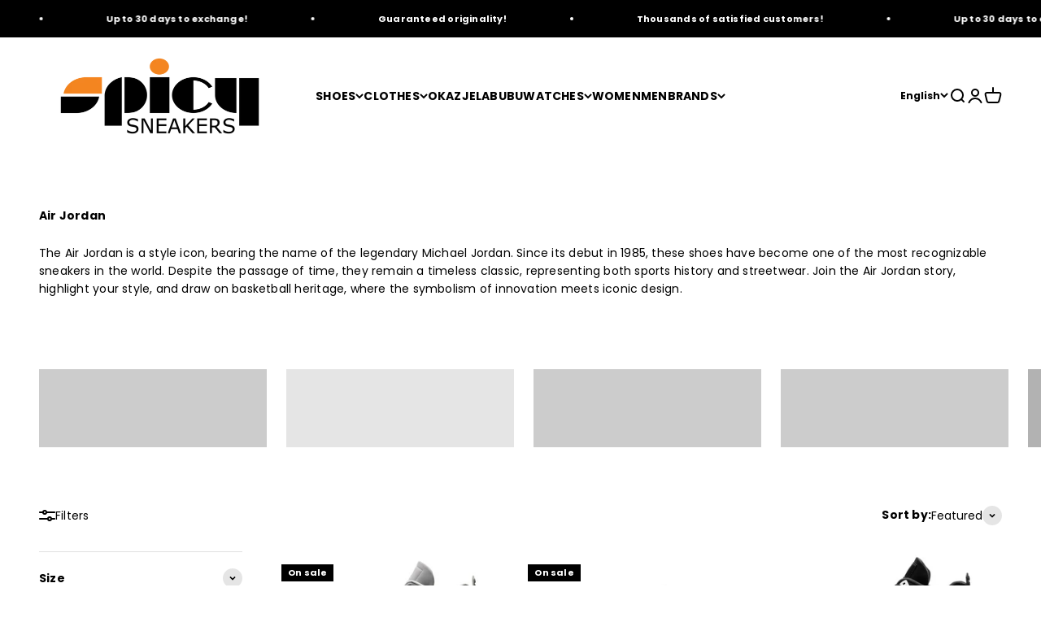

--- FILE ---
content_type: text/html; charset=utf-8
request_url: https://www.spicysneakers.pl/en/collections/jordan
body_size: 156296
content:
<!doctype html>

<html lang="en" dir="ltr">
  <head>
    <meta charset="utf-8">
    <meta
      name="viewport"
      content="width=device-width, initial-scale=1.0, height=device-height, minimum-scale=1.0, maximum-scale=1.0"
    >
    <meta name="theme-color" content="#ffffff">

    <title>
      Air Jordan – iconic premium sneakers
    </title><meta name="description" content="Discover Air Jordan shoes and experience legendary style. Check the Air Jordan price at the Air Jordan store and order to buy Air Jordan. Men&#39;s Air Jordans, women&#39;s Air Jordans, and unisex Air Jordans. These are authentic Air Jordans straight from Air Jordan Poland. Take advantage of Air Jordan sales, Air Jordan promotions, and Air Jordan outlets. Discover new Air Jordans and the full Air Jordan collection, including classic Air Jordans, popular Air Jordans, and lifestyle Air Jordans. Perfect for basketball Air Jordans, comfortable Air Jordans, premium Air Jordans, and designer Air Jordans, as well as athletic Air Jordans. Check Air Jordan reviews, Air Jordan rankings, and reviews, and compare them in the Air Jordan comparison. See Air Jordan photos, choose Air Jordan sizes, and check Air Jordan availability. You&#39;ll also find limited Air Jordans, Air Jordan editions, and exclusive Air Jordan models. Order Air Jordans online, follow Air Jordan auctions, or place your Air Jordan order with fast Air Jordan delivery. Perfect Air Jordan collectibles and always in line with Air Jordan trends, including classic Air Jordan retros."><link rel="canonical" href="https://www.spicysneakers.pl/en/collections/jordan"><link rel="shortcut icon" href="//www.spicysneakers.pl/cdn/shop/files/SPICYSNESKERS_buty_limitowane_nike_air_jordan_adidas_yeezy_ugg_new_balance_oryginalne_sneakers_cb69686f-903a-48a0-afd3-3b2042d0fac2.png?v=1725362019&width=96">
      <link rel="apple-touch-icon" href="//www.spicysneakers.pl/cdn/shop/files/SPICYSNESKERS_buty_limitowane_nike_air_jordan_adidas_yeezy_ugg_new_balance_oryginalne_sneakers_cb69686f-903a-48a0-afd3-3b2042d0fac2.png?v=1725362019&width=180"><link rel="preconnect" href="https://cdn.shopify.com">
    <link rel="preconnect" href="https://fonts.shopifycdn.com" crossorigin>
    <link rel="dns-prefetch" href="https://productreviews.shopifycdn.com"><link rel="preload" href="//www.spicysneakers.pl/cdn/fonts/poppins/poppins_n4.0ba78fa5af9b0e1a374041b3ceaadf0a43b41362.woff2" as="font" type="font/woff2" crossorigin><link rel="preload" href="//www.spicysneakers.pl/cdn/fonts/poppins/poppins_n4.0ba78fa5af9b0e1a374041b3ceaadf0a43b41362.woff2" as="font" type="font/woff2" crossorigin><meta property="og:type" content="website">
  <meta property="og:title" content="Air Jordan"><meta property="og:image" content="http://www.spicysneakers.pl/cdn/shop/collections/Kolekcja_Limitowane_Sportowe_Buty_Nike_Air_SpicySneakers.png?v=1715709107&width=2048">
  <meta property="og:image:secure_url" content="https://www.spicysneakers.pl/cdn/shop/collections/Kolekcja_Limitowane_Sportowe_Buty_Nike_Air_SpicySneakers.png?v=1715709107&width=2048">
  <meta property="og:image:width" content="1080">
  <meta property="og:image:height" content="1080"><meta property="og:description" content="Discover Air Jordan shoes and experience legendary style. Check the Air Jordan price at the Air Jordan store and order to buy Air Jordan. Men&#39;s Air Jordans, women&#39;s Air Jordans, and unisex Air Jordans. These are authentic Air Jordans straight from Air Jordan Poland. Take advantage of Air Jordan sales, Air Jordan promotions, and Air Jordan outlets. Discover new Air Jordans and the full Air Jordan collection, including classic Air Jordans, popular Air Jordans, and lifestyle Air Jordans. Perfect for basketball Air Jordans, comfortable Air Jordans, premium Air Jordans, and designer Air Jordans, as well as athletic Air Jordans. Check Air Jordan reviews, Air Jordan rankings, and reviews, and compare them in the Air Jordan comparison. See Air Jordan photos, choose Air Jordan sizes, and check Air Jordan availability. You&#39;ll also find limited Air Jordans, Air Jordan editions, and exclusive Air Jordan models. Order Air Jordans online, follow Air Jordan auctions, or place your Air Jordan order with fast Air Jordan delivery. Perfect Air Jordan collectibles and always in line with Air Jordan trends, including classic Air Jordan retros."><meta property="og:url" content="https://www.spicysneakers.pl/en/collections/jordan">
<meta property="og:site_name" content="SpicySneakers"><meta name="twitter:card" content="summary"><meta name="twitter:title" content="Air Jordan">
  <meta name="twitter:description" content="The Air Jordan is a style icon, bearing the name of the legendary Michael Jordan. Since its debut in 1985, these shoes have become one of the most recognizable sneakers in the world. Despite the passage of time, they remain a timeless classic, representing both sports history and streetwear. Join the Air Jordan story, highlight your style, and draw on basketball heritage, where the symbolism of innovation meets iconic design."><meta name="twitter:image" content="https://www.spicysneakers.pl/cdn/shop/collections/Kolekcja_Limitowane_Sportowe_Buty_Nike_Air_SpicySneakers.png?crop=center&height=1200&v=1715709107&width=1200">
  <meta name="twitter:image:alt" content="nike air jordan sklep z limitowanymi butami spicysneakers"><script async crossorigin fetchpriority="high" src="/cdn/shopifycloud/importmap-polyfill/es-modules-shim.2.4.0.js"></script>
<script type="application/ld+json">
  {
    "@context": "https://schema.org",
    "@type": "BreadcrumbList",
    "itemListElement": [{
        "@type": "ListItem",
        "position": 1,
        "name": "Home",
        "item": "https://www.spicysneakers.pl"
      },{
            "@type": "ListItem",
            "position": 2,
            "name": "Air Jordan",
            "item": "https://www.spicysneakers.pl/en/collections/jordan"
          }]
  }
</script><style>/* Typography (heading) */
  @font-face {
  font-family: Poppins;
  font-weight: 400;
  font-style: normal;
  font-display: fallback;
  src: url("//www.spicysneakers.pl/cdn/fonts/poppins/poppins_n4.0ba78fa5af9b0e1a374041b3ceaadf0a43b41362.woff2") format("woff2"),
       url("//www.spicysneakers.pl/cdn/fonts/poppins/poppins_n4.214741a72ff2596839fc9760ee7a770386cf16ca.woff") format("woff");
}

@font-face {
  font-family: Poppins;
  font-weight: 400;
  font-style: italic;
  font-display: fallback;
  src: url("//www.spicysneakers.pl/cdn/fonts/poppins/poppins_i4.846ad1e22474f856bd6b81ba4585a60799a9f5d2.woff2") format("woff2"),
       url("//www.spicysneakers.pl/cdn/fonts/poppins/poppins_i4.56b43284e8b52fc64c1fd271f289a39e8477e9ec.woff") format("woff");
}

/* Typography (body) */
  @font-face {
  font-family: Poppins;
  font-weight: 400;
  font-style: normal;
  font-display: fallback;
  src: url("//www.spicysneakers.pl/cdn/fonts/poppins/poppins_n4.0ba78fa5af9b0e1a374041b3ceaadf0a43b41362.woff2") format("woff2"),
       url("//www.spicysneakers.pl/cdn/fonts/poppins/poppins_n4.214741a72ff2596839fc9760ee7a770386cf16ca.woff") format("woff");
}

@font-face {
  font-family: Poppins;
  font-weight: 400;
  font-style: italic;
  font-display: fallback;
  src: url("//www.spicysneakers.pl/cdn/fonts/poppins/poppins_i4.846ad1e22474f856bd6b81ba4585a60799a9f5d2.woff2") format("woff2"),
       url("//www.spicysneakers.pl/cdn/fonts/poppins/poppins_i4.56b43284e8b52fc64c1fd271f289a39e8477e9ec.woff") format("woff");
}

@font-face {
  font-family: Poppins;
  font-weight: 700;
  font-style: normal;
  font-display: fallback;
  src: url("//www.spicysneakers.pl/cdn/fonts/poppins/poppins_n7.56758dcf284489feb014a026f3727f2f20a54626.woff2") format("woff2"),
       url("//www.spicysneakers.pl/cdn/fonts/poppins/poppins_n7.f34f55d9b3d3205d2cd6f64955ff4b36f0cfd8da.woff") format("woff");
}

@font-face {
  font-family: Poppins;
  font-weight: 700;
  font-style: italic;
  font-display: fallback;
  src: url("//www.spicysneakers.pl/cdn/fonts/poppins/poppins_i7.42fd71da11e9d101e1e6c7932199f925f9eea42d.woff2") format("woff2"),
       url("//www.spicysneakers.pl/cdn/fonts/poppins/poppins_i7.ec8499dbd7616004e21155106d13837fff4cf556.woff") format("woff");
}

:root {
    /**
     * ---------------------------------------------------------------------
     * SPACING VARIABLES
     *
     * We are using a spacing inspired from frameworks like Tailwind CSS.
     * ---------------------------------------------------------------------
     */
    --spacing-0-5: 0.125rem; /* 2px */
    --spacing-1: 0.25rem; /* 4px */
    --spacing-1-5: 0.375rem; /* 6px */
    --spacing-2: 0.5rem; /* 8px */
    --spacing-2-5: 0.625rem; /* 10px */
    --spacing-3: 0.75rem; /* 12px */
    --spacing-3-5: 0.875rem; /* 14px */
    --spacing-4: 1rem; /* 16px */
    --spacing-4-5: 1.125rem; /* 18px */
    --spacing-5: 1.25rem; /* 20px */
    --spacing-5-5: 1.375rem; /* 22px */
    --spacing-6: 1.5rem; /* 24px */
    --spacing-6-5: 1.625rem; /* 26px */
    --spacing-7: 1.75rem; /* 28px */
    --spacing-7-5: 1.875rem; /* 30px */
    --spacing-8: 2rem; /* 32px */
    --spacing-8-5: 2.125rem; /* 34px */
    --spacing-9: 2.25rem; /* 36px */
    --spacing-9-5: 2.375rem; /* 38px */
    --spacing-10: 2.5rem; /* 40px */
    --spacing-11: 2.75rem; /* 44px */
    --spacing-12: 3rem; /* 48px */
    --spacing-14: 3.5rem; /* 56px */
    --spacing-16: 4rem; /* 64px */
    --spacing-18: 4.5rem; /* 72px */
    --spacing-20: 5rem; /* 80px */
    --spacing-24: 6rem; /* 96px */
    --spacing-28: 7rem; /* 112px */
    --spacing-32: 8rem; /* 128px */
    --spacing-36: 9rem; /* 144px */
    --spacing-40: 10rem; /* 160px */
    --spacing-44: 11rem; /* 176px */
    --spacing-48: 12rem; /* 192px */
    --spacing-52: 13rem; /* 208px */
    --spacing-56: 14rem; /* 224px */
    --spacing-60: 15rem; /* 240px */
    --spacing-64: 16rem; /* 256px */
    --spacing-72: 18rem; /* 288px */
    --spacing-80: 20rem; /* 320px */
    --spacing-96: 24rem; /* 384px */

    /* Container */
    --container-max-width: 1600px;
    --container-narrow-max-width: 1350px;
    --container-gutter: var(--spacing-5);
    --section-outer-spacing-block: var(--spacing-8);
    --section-inner-max-spacing-block: var(--spacing-8);
    --section-inner-spacing-inline: var(--container-gutter);
    --section-stack-spacing-block: var(--spacing-8);

    /* Grid gutter */
    --grid-gutter: var(--spacing-5);

    /* Product list settings */
    --product-list-row-gap: var(--spacing-8);
    --product-list-column-gap: var(--grid-gutter);

    /* Form settings */
    --input-gap: var(--spacing-2);
    --input-height: 2.625rem;
    --input-padding-inline: var(--spacing-4);

    /* Other sizes */
    --sticky-area-height: calc(var(--sticky-announcement-bar-enabled, 0) * var(--announcement-bar-height, 0px) + var(--sticky-header-enabled, 0) * var(--header-height, 0px));

    /* RTL support */
    --transform-logical-flip: 1;
    --transform-origin-start: left;
    --transform-origin-end: right;

    /**
     * ---------------------------------------------------------------------
     * TYPOGRAPHY
     * ---------------------------------------------------------------------
     */

    /* Font properties */
    --heading-font-family: Poppins, sans-serif;
    --heading-font-weight: 400;
    --heading-font-style: normal;
    --heading-text-transform: normal;
    --heading-letter-spacing: 0.01em;
    --text-font-family: Poppins, sans-serif;
    --text-font-weight: 400;
    --text-font-style: normal;
    --text-letter-spacing: 0.015em;

    /* Font sizes */
    --text-h0: 2.75rem;
    --text-h1: 2rem;
    --text-h2: 1.75rem;
    --text-h3: 1.375rem;
    --text-h4: 1.125rem;
    --text-h5: 1.125rem;
    --text-h6: 1rem;
    --text-xs: 0.6875rem;
    --text-sm: 0.75rem;
    --text-base: 0.875rem;
    --text-lg: 1.125rem;

    /**
     * ---------------------------------------------------------------------
     * COLORS
     * ---------------------------------------------------------------------
     */

    /* Color settings */--accent: 244 133 31;
    --text-primary: 0 0 0;
    --background-primary: 255 255 255;
    --dialog-background: 255 255 255;
    --border-color: var(--text-color, var(--text-primary)) / 0.12;

    /* Button colors */
    --button-background-primary: 244 133 31;
    --button-text-primary: 255 255 255;
    --button-background-secondary: 244 133 31;
    --button-text-secondary: 255 255 255;

    /* Status colors */
    --success-background: 224 244 232;
    --success-text: 0 163 65;
    --warning-background: 254 231 231;
    --warning-text: 248 58 58;
    --error-background: 254 231 231;
    --error-text: 248 58 58;

    /* Product colors */
    --on-sale-text: 0 0 0;
    --on-sale-badge-background: 0 0 0;
    --on-sale-badge-text: 255 255 255;
    --sold-out-badge-background: 0 0 0;
    --sold-out-badge-text: 255 255 255;
    --primary-badge-background: 128 60 238;
    --primary-badge-text: 255 255 255;
    --star-color: 255 183 74;
    --product-card-background: 255 255 255;
    --product-card-text: 0 0 0;

    /* Header colors */
    --header-background: 255 255 255;
    --header-text: 0 0 0;

    /* Footer colors */
    --footer-background: 246 246 246;
    --footer-text: 0 0 0;

    /* Rounded variables (used for border radius) */
    --rounded-xs: 0.0rem;
    --rounded-sm: 0.0rem;
    --rounded: 0.0rem;
    --rounded-lg: 0.0rem;
    --rounded-full: 9999px;

    --rounded-button: 0.0rem;
    --rounded-input: 0.0rem;

    /* Box shadow */
    --shadow-sm: 0 2px 8px rgb(var(--text-primary) / 0.0);
    --shadow: 0 5px 15px rgb(var(--text-primary) / 0.0);
    --shadow-md: 0 5px 30px rgb(var(--text-primary) / 0.0);
    --shadow-block: 0px 18px 50px rgb(var(--text-primary) / 0.0);

    /**
     * ---------------------------------------------------------------------
     * OTHER
     * ---------------------------------------------------------------------
     */

    --stagger-products-reveal-opacity: 1;
    --cursor-close-svg-url: url(//www.spicysneakers.pl/cdn/shop/t/38/assets/cursor-close.svg?v=147174565022153725511727117037);
    --cursor-zoom-in-svg-url: url(//www.spicysneakers.pl/cdn/shop/t/38/assets/cursor-zoom-in.svg?v=154953035094101115921727117037);
    --cursor-zoom-out-svg-url: url(//www.spicysneakers.pl/cdn/shop/t/38/assets/cursor-zoom-out.svg?v=16155520337305705181727117037);
    --checkmark-svg-url: url(//www.spicysneakers.pl/cdn/shop/t/38/assets/checkmark.svg?v=77552481021870063511727117037);
  }

  [dir="rtl"]:root {
    /* RTL support */
    --transform-logical-flip: -1;
    --transform-origin-start: right;
    --transform-origin-end: left;
  }

  @media screen and (min-width: 700px) {
    :root {
      /* Typography (font size) */
      --text-h0: 3.5rem;
      --text-h1: 2.5rem;
      --text-h2: 2rem;
      --text-h3: 1.625rem;
      --text-h4: 1.375rem;
      --text-h5: 1.125rem;
      --text-h6: 1rem;

      --text-xs: 0.6875rem;
      --text-sm: 0.75rem;
      --text-base: 0.875rem;
      --text-lg: 1.125rem;

      /* Spacing */
      --container-gutter: 2rem;
      --section-outer-spacing-block: var(--spacing-12);
      --section-inner-max-spacing-block: var(--spacing-10);
      --section-inner-spacing-inline: var(--spacing-10);
      --section-stack-spacing-block: var(--spacing-10);

      /* Grid gutter */
      --grid-gutter: var(--spacing-6);

      /* Product list settings */
      --product-list-row-gap: var(--spacing-12);

      /* Form settings */
      --input-gap: 1rem;
      --input-height: 3.125rem;
      --input-padding-inline: var(--spacing-5);
    }
  }

  @media screen and (min-width: 1000px) {
    :root {
      /* Spacing settings */
      --container-gutter: var(--spacing-12);
      --section-outer-spacing-block: var(--spacing-14);
      --section-inner-max-spacing-block: var(--spacing-12);
      --section-inner-spacing-inline: var(--spacing-12);
      --section-stack-spacing-block: var(--spacing-10);
    }
  }

  @media screen and (min-width: 1150px) {
    :root {
      /* Spacing settings */
      --container-gutter: var(--spacing-12);
      --section-outer-spacing-block: var(--spacing-14);
      --section-inner-max-spacing-block: var(--spacing-12);
      --section-inner-spacing-inline: var(--spacing-12);
      --section-stack-spacing-block: var(--spacing-12);
    }
  }

  @media screen and (min-width: 1400px) {
    :root {
      /* Typography (font size) */
      --text-h0: 4.5rem;
      --text-h1: 3.5rem;
      --text-h2: 2.75rem;
      --text-h3: 2rem;
      --text-h4: 1.75rem;
      --text-h5: 1.375rem;
      --text-h6: 1.25rem;

      --section-outer-spacing-block: var(--spacing-16);
      --section-inner-max-spacing-block: var(--spacing-14);
      --section-inner-spacing-inline: var(--spacing-14);
    }
  }

  @media screen and (min-width: 1600px) {
    :root {
      --section-outer-spacing-block: var(--spacing-16);
      --section-inner-max-spacing-block: var(--spacing-16);
      --section-inner-spacing-inline: var(--spacing-16);
    }
  }

  /**
   * ---------------------------------------------------------------------
   * LIQUID DEPENDANT CSS
   *
   * Our main CSS is Liquid free, but some very specific features depend on
   * theme settings, so we have them here
   * ---------------------------------------------------------------------
   */@media screen and (pointer: fine) {
        .button:not([disabled]):hover, .btn:not([disabled]):hover, .shopify-payment-button__button--unbranded:not([disabled]):hover {
          --button-background-opacity: 0.85;
        }

        .button--subdued:not([disabled]):hover {
          --button-background: var(--text-color) / .05 !important;
        }
      }</style><script>
  // This allows to expose several variables to the global scope, to be used in scripts
  window.themeVariables = {
    settings: {
      showPageTransition: null,
      staggerProductsApparition: false,
      reduceDrawerAnimation: true,
      reduceMenuAnimation: true,
      headingApparition: "fade",
      pageType: "collection",
      moneyFormat: "{{amount_with_comma_separator}}zł",
      moneyWithCurrencyFormat: "{{amount_with_comma_separator}}zł",
      currencyCodeEnabled: false,
      cartType: "popover",
      showDiscount: true,
      discountMode: "percentage",
      pageBackground: "#ffffff",
      textColor: "#000000"
    },

    strings: {
      accessibilityClose: "Close",
      accessibilityNext: "Next",
      accessibilityPrevious: "Previous",
      closeGallery: "Close gallery",
      zoomGallery: "Zoom",
      errorGallery: "Image cannot be loaded",
      searchNoResults: "No results could be found.",
      addOrderNote: "Add order note",
      editOrderNote: "Edit order note",
      shippingEstimatorNoResults: "Sorry, we do not ship to your address.",
      shippingEstimatorOneResult: "There is one shipping rate for your address:",
      shippingEstimatorMultipleResults: "There are several shipping rates for your address:",
      shippingEstimatorError: "One or more error occurred while retrieving shipping rates:"
    },

    breakpoints: {
      'sm': 'screen and (min-width: 700px)',
      'md': 'screen and (min-width: 1000px)',
      'lg': 'screen and (min-width: 1150px)',
      'xl': 'screen and (min-width: 1400px)',

      'sm-max': 'screen and (max-width: 699px)',
      'md-max': 'screen and (max-width: 999px)',
      'lg-max': 'screen and (max-width: 1149px)',
      'xl-max': 'screen and (max-width: 1399px)'
    }
  };

  // For detecting native share
  document.documentElement.classList.add(`native-share--${navigator.share ? 'enabled' : 'disabled'}`);</script><script>
      if (!(HTMLScriptElement.supports && HTMLScriptElement.supports('importmap'))) {
        const importMapPolyfill = document.createElement('script');
        importMapPolyfill.async = true;
        importMapPolyfill.src = "//www.spicysneakers.pl/cdn/shop/t/38/assets/es-module-shims.min.js?v=140375185335194536761727117024";

        document.head.appendChild(importMapPolyfill);
      }
    </script>

    <script type="importmap">{
        "imports": {
          "vendor": "//www.spicysneakers.pl/cdn/shop/t/38/assets/vendor.min.js?v=87984156289740595151727117024",
          "theme": "//www.spicysneakers.pl/cdn/shop/t/38/assets/theme.js?v=22440545759440676931727117024",
          "photoswipe": "//www.spicysneakers.pl/cdn/shop/t/38/assets/photoswipe.min.js?v=13374349288281597431727117024"
        }
      }
    </script>

    <script type="module" src="//www.spicysneakers.pl/cdn/shop/t/38/assets/vendor.min.js?v=87984156289740595151727117024"></script>
    <script type="module" src="//www.spicysneakers.pl/cdn/shop/t/38/assets/theme.js?v=22440545759440676931727117024"></script>

    <script>window.performance && window.performance.mark && window.performance.mark('shopify.content_for_header.start');</script><meta name="google-site-verification" content="E_RrH1eMesaRTcNMI3Us43wMJ7gO2zbT17dWb539LFg">
<meta id="shopify-digital-wallet" name="shopify-digital-wallet" content="/76289245529/digital_wallets/dialog">
<link rel="alternate" type="application/atom+xml" title="Feed" href="/en/collections/jordan.atom" />
<link rel="next" href="/en/collections/jordan?page=2">
<link rel="alternate" hreflang="x-default" href="https://www.spicysneakers.pl/collections/jordan">
<link rel="alternate" hreflang="en" href="https://www.spicysneakers.pl/en/collections/jordan">
<link rel="alternate" hreflang="uk" href="https://www.spicysneakers.pl/uk/collections/jordan">
<link rel="alternate" type="application/json+oembed" href="https://www.spicysneakers.pl/en/collections/jordan.oembed">
<script async="async" src="/checkouts/internal/preloads.js?locale=en-PL"></script>
<script id="shopify-features" type="application/json">{"accessToken":"181dd0e081e8972e980d27e5ab7bb419","betas":["rich-media-storefront-analytics"],"domain":"www.spicysneakers.pl","predictiveSearch":true,"shopId":76289245529,"locale":"en"}</script>
<script>var Shopify = Shopify || {};
Shopify.shop = "6b1deb.myshopify.com";
Shopify.locale = "en";
Shopify.currency = {"active":"PLN","rate":"1.0"};
Shopify.country = "PL";
Shopify.theme = {"name":"[DEV] SpicySneakers","id":172936790361,"schema_name":"Impact","schema_version":"6.3.0","theme_store_id":1190,"role":"main"};
Shopify.theme.handle = "null";
Shopify.theme.style = {"id":null,"handle":null};
Shopify.cdnHost = "www.spicysneakers.pl/cdn";
Shopify.routes = Shopify.routes || {};
Shopify.routes.root = "/en/";</script>
<script type="module">!function(o){(o.Shopify=o.Shopify||{}).modules=!0}(window);</script>
<script>!function(o){function n(){var o=[];function n(){o.push(Array.prototype.slice.apply(arguments))}return n.q=o,n}var t=o.Shopify=o.Shopify||{};t.loadFeatures=n(),t.autoloadFeatures=n()}(window);</script>
<script id="shop-js-analytics" type="application/json">{"pageType":"collection"}</script>
<script defer="defer" async type="module" src="//www.spicysneakers.pl/cdn/shopifycloud/shop-js/modules/v2/client.init-shop-cart-sync_CGREiBkR.en.esm.js"></script>
<script defer="defer" async type="module" src="//www.spicysneakers.pl/cdn/shopifycloud/shop-js/modules/v2/chunk.common_Bt2Up4BP.esm.js"></script>
<script type="module">
  await import("//www.spicysneakers.pl/cdn/shopifycloud/shop-js/modules/v2/client.init-shop-cart-sync_CGREiBkR.en.esm.js");
await import("//www.spicysneakers.pl/cdn/shopifycloud/shop-js/modules/v2/chunk.common_Bt2Up4BP.esm.js");

  window.Shopify.SignInWithShop?.initShopCartSync?.({"fedCMEnabled":true,"windoidEnabled":true});

</script>
<script>(function() {
  var isLoaded = false;
  function asyncLoad() {
    if (isLoaded) return;
    isLoaded = true;
    var urls = ["https:\/\/cdn.nfcube.com\/instafeed-abbf899b5875fed907dc56aac2c01d84.js?shop=6b1deb.myshopify.com","https:\/\/widget.trustpilot.com\/bootstrap\/v5\/tp.widget.sync.bootstrap.min.js?shop=6b1deb.myshopify.com","https:\/\/ecommplugins-scripts.trustpilot.com\/v2.1\/js\/header.min.js?settings=eyJrZXkiOiJ1UTROclJJVVZWN2gzaFBEIiwicyI6Im5vbmUifQ==\u0026shop=6b1deb.myshopify.com","https:\/\/ecommplugins-trustboxsettings.trustpilot.com\/6b1deb.myshopify.com.js?settings=1751883719228\u0026shop=6b1deb.myshopify.com","https:\/\/ecommplugins-scripts.trustpilot.com\/v2.1\/js\/success.min.js?settings=eyJrZXkiOiJ1UTROclJJVVZWN2gzaFBEIiwicyI6Im5vbmUiLCJ0IjpbIm9yZGVycy9mdWxmaWxsZWQiXSwidiI6IiIsImEiOiIifQ==\u0026shop=6b1deb.myshopify.com","https:\/\/tseish-app.connect.trustedshops.com\/esc.js?apiBaseUrl=aHR0cHM6Ly90c2Vpc2gtYXBwLmNvbm5lY3QudHJ1c3RlZHNob3BzLmNvbQ==\u0026instanceId=NmIxZGViLm15c2hvcGlmeS5jb20=\u0026shop=6b1deb.myshopify.com"];
    for (var i = 0; i < urls.length; i++) {
      var s = document.createElement('script');
      s.type = 'text/javascript';
      s.async = true;
      s.src = urls[i];
      var x = document.getElementsByTagName('script')[0];
      x.parentNode.insertBefore(s, x);
    }
  };
  if(window.attachEvent) {
    window.attachEvent('onload', asyncLoad);
  } else {
    window.addEventListener('load', asyncLoad, false);
  }
})();</script>
<script id="__st">var __st={"a":76289245529,"offset":3600,"reqid":"41c71330-0758-4373-bc13-2484047449d3-1762871357","pageurl":"www.spicysneakers.pl\/en\/collections\/jordan","u":"65c1b147387d","p":"collection","rtyp":"collection","rid":603258356057};</script>
<script>window.ShopifyPaypalV4VisibilityTracking = true;</script>
<script id="captcha-bootstrap">!function(){'use strict';const t='contact',e='account',n='new_comment',o=[[t,t],['blogs',n],['comments',n],[t,'customer']],c=[[e,'customer_login'],[e,'guest_login'],[e,'recover_customer_password'],[e,'create_customer']],r=t=>t.map((([t,e])=>`form[action*='/${t}']:not([data-nocaptcha='true']) input[name='form_type'][value='${e}']`)).join(','),a=t=>()=>t?[...document.querySelectorAll(t)].map((t=>t.form)):[];function s(){const t=[...o],e=r(t);return a(e)}const i='password',u='form_key',d=['recaptcha-v3-token','g-recaptcha-response','h-captcha-response',i],f=()=>{try{return window.sessionStorage}catch{return}},m='__shopify_v',_=t=>t.elements[u];function p(t,e,n=!1){try{const o=window.sessionStorage,c=JSON.parse(o.getItem(e)),{data:r}=function(t){const{data:e,action:n}=t;return t[m]||n?{data:e,action:n}:{data:t,action:n}}(c);for(const[e,n]of Object.entries(r))t.elements[e]&&(t.elements[e].value=n);n&&o.removeItem(e)}catch(o){console.error('form repopulation failed',{error:o})}}const l='form_type',E='cptcha';function T(t){t.dataset[E]=!0}const w=window,h=w.document,L='Shopify',v='ce_forms',y='captcha';let A=!1;((t,e)=>{const n=(g='f06e6c50-85a8-45c8-87d0-21a2b65856fe',I='https://cdn.shopify.com/shopifycloud/storefront-forms-hcaptcha/ce_storefront_forms_captcha_hcaptcha.v1.5.2.iife.js',D={infoText:'Protected by hCaptcha',privacyText:'Privacy',termsText:'Terms'},(t,e,n)=>{const o=w[L][v],c=o.bindForm;if(c)return c(t,g,e,D).then(n);var r;o.q.push([[t,g,e,D],n]),r=I,A||(h.body.append(Object.assign(h.createElement('script'),{id:'captcha-provider',async:!0,src:r})),A=!0)});var g,I,D;w[L]=w[L]||{},w[L][v]=w[L][v]||{},w[L][v].q=[],w[L][y]=w[L][y]||{},w[L][y].protect=function(t,e){n(t,void 0,e),T(t)},Object.freeze(w[L][y]),function(t,e,n,w,h,L){const[v,y,A,g]=function(t,e,n){const i=e?o:[],u=t?c:[],d=[...i,...u],f=r(d),m=r(i),_=r(d.filter((([t,e])=>n.includes(e))));return[a(f),a(m),a(_),s()]}(w,h,L),I=t=>{const e=t.target;return e instanceof HTMLFormElement?e:e&&e.form},D=t=>v().includes(t);t.addEventListener('submit',(t=>{const e=I(t);if(!e)return;const n=D(e)&&!e.dataset.hcaptchaBound&&!e.dataset.recaptchaBound,o=_(e),c=g().includes(e)&&(!o||!o.value);(n||c)&&t.preventDefault(),c&&!n&&(function(t){try{if(!f())return;!function(t){const e=f();if(!e)return;const n=_(t);if(!n)return;const o=n.value;o&&e.removeItem(o)}(t);const e=Array.from(Array(32),(()=>Math.random().toString(36)[2])).join('');!function(t,e){_(t)||t.append(Object.assign(document.createElement('input'),{type:'hidden',name:u})),t.elements[u].value=e}(t,e),function(t,e){const n=f();if(!n)return;const o=[...t.querySelectorAll(`input[type='${i}']`)].map((({name:t})=>t)),c=[...d,...o],r={};for(const[a,s]of new FormData(t).entries())c.includes(a)||(r[a]=s);n.setItem(e,JSON.stringify({[m]:1,action:t.action,data:r}))}(t,e)}catch(e){console.error('failed to persist form',e)}}(e),e.submit())}));const S=(t,e)=>{t&&!t.dataset[E]&&(n(t,e.some((e=>e===t))),T(t))};for(const o of['focusin','change'])t.addEventListener(o,(t=>{const e=I(t);D(e)&&S(e,y())}));const B=e.get('form_key'),M=e.get(l),P=B&&M;t.addEventListener('DOMContentLoaded',(()=>{const t=y();if(P)for(const e of t)e.elements[l].value===M&&p(e,B);[...new Set([...A(),...v().filter((t=>'true'===t.dataset.shopifyCaptcha))])].forEach((e=>S(e,t)))}))}(h,new URLSearchParams(w.location.search),n,t,e,['guest_login'])})(!0,!0)}();</script>
<script integrity="sha256-52AcMU7V7pcBOXWImdc/TAGTFKeNjmkeM1Pvks/DTgc=" data-source-attribution="shopify.loadfeatures" defer="defer" src="//www.spicysneakers.pl/cdn/shopifycloud/storefront/assets/storefront/load_feature-81c60534.js" crossorigin="anonymous"></script>
<script data-source-attribution="shopify.dynamic_checkout.dynamic.init">var Shopify=Shopify||{};Shopify.PaymentButton=Shopify.PaymentButton||{isStorefrontPortableWallets:!0,init:function(){window.Shopify.PaymentButton.init=function(){};var t=document.createElement("script");t.src="https://www.spicysneakers.pl/cdn/shopifycloud/portable-wallets/latest/portable-wallets.en.js",t.type="module",document.head.appendChild(t)}};
</script>
<script data-source-attribution="shopify.dynamic_checkout.buyer_consent">
  function portableWalletsHideBuyerConsent(e){var t=document.getElementById("shopify-buyer-consent"),n=document.getElementById("shopify-subscription-policy-button");t&&n&&(t.classList.add("hidden"),t.setAttribute("aria-hidden","true"),n.removeEventListener("click",e))}function portableWalletsShowBuyerConsent(e){var t=document.getElementById("shopify-buyer-consent"),n=document.getElementById("shopify-subscription-policy-button");t&&n&&(t.classList.remove("hidden"),t.removeAttribute("aria-hidden"),n.addEventListener("click",e))}window.Shopify?.PaymentButton&&(window.Shopify.PaymentButton.hideBuyerConsent=portableWalletsHideBuyerConsent,window.Shopify.PaymentButton.showBuyerConsent=portableWalletsShowBuyerConsent);
</script>
<script data-source-attribution="shopify.dynamic_checkout.cart.bootstrap">document.addEventListener("DOMContentLoaded",(function(){function t(){return document.querySelector("shopify-accelerated-checkout-cart, shopify-accelerated-checkout")}if(t())Shopify.PaymentButton.init();else{new MutationObserver((function(e,n){t()&&(Shopify.PaymentButton.init(),n.disconnect())})).observe(document.body,{childList:!0,subtree:!0})}}));
</script>
<script id='scb4127' type='text/javascript' async='' src='https://www.spicysneakers.pl/cdn/shopifycloud/privacy-banner/storefront-banner.js'></script><link id="shopify-accelerated-checkout-styles" rel="stylesheet" media="screen" href="https://www.spicysneakers.pl/cdn/shopifycloud/portable-wallets/latest/accelerated-checkout-backwards-compat.css" crossorigin="anonymous">
<style id="shopify-accelerated-checkout-cart">
        #shopify-buyer-consent {
  margin-top: 1em;
  display: inline-block;
  width: 100%;
}

#shopify-buyer-consent.hidden {
  display: none;
}

#shopify-subscription-policy-button {
  background: none;
  border: none;
  padding: 0;
  text-decoration: underline;
  font-size: inherit;
  cursor: pointer;
}

#shopify-subscription-policy-button::before {
  box-shadow: none;
}

      </style>

<script>window.performance && window.performance.mark && window.performance.mark('shopify.content_for_header.end');</script>
<link href="//www.spicysneakers.pl/cdn/shop/t/38/assets/theme.css?v=17298538508129538591727117024" rel="stylesheet" type="text/css" media="all" /><link href="//www.spicysneakers.pl/cdn/shop/t/38/assets/custom.css?v=118868265170576860111729530107" rel="stylesheet" type="text/css" media="all" /><!-- BEGIN app block: shopify://apps/rt-terms-and-conditions-box/blocks/app-embed/17661ca5-aeea-41b9-8091-d8f7233e8b22 --><script type='text/javascript'>
  window.roarJs = window.roarJs || {};
      roarJs.LegalConfig = {
          metafields: {
          shop: "6b1deb.myshopify.com",
          settings: {"enabled":"0","installer":[],"param":{"checkbox":"1","message":"I have read and agreed with the {link}","error_message":"Please agree to the terms and conditions before making a purchase!","error_display":"dialog","time_enabled":"1","time_label":"Agreed to the Terms and Conditions on","force_enabled":"0","optional":"0","optional_message_enabled":"0","optional_message_value":"Thank you! The page will be moved to the checkout page.","optional_checkbox_hidden":"0","greeting":{"enabled":"0","message":"Please agree to the T\u0026C before purchasing!","delay":"1"},"links":{"link":{"label":"terms and conditions","target":"_blank","url":"#","policy":"terms-of-service"}},"link_order":["link"]},"style":{"checkbox":{"size":"20","color":"#0075ff"},"message":{"font":"inherit","size":"14","align":"inherit","customized":{"enabled":"1","color":"#212b36","accent":"#0075ff","error":"#de3618"},"padding":{"top":0,"right":0,"bottom":0,"left":0}}},"popup":{"title":"Terms and Conditions","button":"Process to Checkout","width":600,"icon_color":"#197bbd"}},
          moneyFormat: "{{amount_with_comma_separator}}zł"
      }
  }
</script>
<script src='https://cdn.shopify.com/extensions/019a2c75-764c-7925-b253-e24466484d41/legal-7/assets/legal.js' defer></script>


<!-- END app block --><script src="https://cdn.shopify.com/extensions/cfe9216a-7baf-4f39-b4ed-124cab3d8800/invints-badges-icons-25/assets/invints-trust-block.js" type="text/javascript" defer="defer"></script>
<link href="https://cdn.shopify.com/extensions/cfe9216a-7baf-4f39-b4ed-124cab3d8800/invints-badges-icons-25/assets/invints-trust-block.css" rel="stylesheet" type="text/css" media="all">
<link href="https://cdn.shopify.com/extensions/019a2c75-764c-7925-b253-e24466484d41/legal-7/assets/legal.css" rel="stylesheet" type="text/css" media="all">
<link href="https://monorail-edge.shopifysvc.com" rel="dns-prefetch">
<script>(function(){if ("sendBeacon" in navigator && "performance" in window) {try {var session_token_from_headers = performance.getEntriesByType('navigation')[0].serverTiming.find(x => x.name == '_s').description;} catch {var session_token_from_headers = undefined;}var session_cookie_matches = document.cookie.match(/_shopify_s=([^;]*)/);var session_token_from_cookie = session_cookie_matches && session_cookie_matches.length === 2 ? session_cookie_matches[1] : "";var session_token = session_token_from_headers || session_token_from_cookie || "";function handle_abandonment_event(e) {var entries = performance.getEntries().filter(function(entry) {return /monorail-edge.shopifysvc.com/.test(entry.name);});if (!window.abandonment_tracked && entries.length === 0) {window.abandonment_tracked = true;var currentMs = Date.now();var navigation_start = performance.timing.navigationStart;var payload = {shop_id: 76289245529,url: window.location.href,navigation_start,duration: currentMs - navigation_start,session_token,page_type: "collection"};window.navigator.sendBeacon("https://monorail-edge.shopifysvc.com/v1/produce", JSON.stringify({schema_id: "online_store_buyer_site_abandonment/1.1",payload: payload,metadata: {event_created_at_ms: currentMs,event_sent_at_ms: currentMs}}));}}window.addEventListener('pagehide', handle_abandonment_event);}}());</script>
<script id="web-pixels-manager-setup">(function e(e,d,r,n,o){if(void 0===o&&(o={}),!Boolean(null===(a=null===(i=window.Shopify)||void 0===i?void 0:i.analytics)||void 0===a?void 0:a.replayQueue)){var i,a;window.Shopify=window.Shopify||{};var t=window.Shopify;t.analytics=t.analytics||{};var s=t.analytics;s.replayQueue=[],s.publish=function(e,d,r){return s.replayQueue.push([e,d,r]),!0};try{self.performance.mark("wpm:start")}catch(e){}var l=function(){var e={modern:/Edge?\/(1{2}[4-9]|1[2-9]\d|[2-9]\d{2}|\d{4,})\.\d+(\.\d+|)|Firefox\/(1{2}[4-9]|1[2-9]\d|[2-9]\d{2}|\d{4,})\.\d+(\.\d+|)|Chrom(ium|e)\/(9{2}|\d{3,})\.\d+(\.\d+|)|(Maci|X1{2}).+ Version\/(15\.\d+|(1[6-9]|[2-9]\d|\d{3,})\.\d+)([,.]\d+|)( \(\w+\)|)( Mobile\/\w+|) Safari\/|Chrome.+OPR\/(9{2}|\d{3,})\.\d+\.\d+|(CPU[ +]OS|iPhone[ +]OS|CPU[ +]iPhone|CPU IPhone OS|CPU iPad OS)[ +]+(15[._]\d+|(1[6-9]|[2-9]\d|\d{3,})[._]\d+)([._]\d+|)|Android:?[ /-](13[3-9]|1[4-9]\d|[2-9]\d{2}|\d{4,})(\.\d+|)(\.\d+|)|Android.+Firefox\/(13[5-9]|1[4-9]\d|[2-9]\d{2}|\d{4,})\.\d+(\.\d+|)|Android.+Chrom(ium|e)\/(13[3-9]|1[4-9]\d|[2-9]\d{2}|\d{4,})\.\d+(\.\d+|)|SamsungBrowser\/([2-9]\d|\d{3,})\.\d+/,legacy:/Edge?\/(1[6-9]|[2-9]\d|\d{3,})\.\d+(\.\d+|)|Firefox\/(5[4-9]|[6-9]\d|\d{3,})\.\d+(\.\d+|)|Chrom(ium|e)\/(5[1-9]|[6-9]\d|\d{3,})\.\d+(\.\d+|)([\d.]+$|.*Safari\/(?![\d.]+ Edge\/[\d.]+$))|(Maci|X1{2}).+ Version\/(10\.\d+|(1[1-9]|[2-9]\d|\d{3,})\.\d+)([,.]\d+|)( \(\w+\)|)( Mobile\/\w+|) Safari\/|Chrome.+OPR\/(3[89]|[4-9]\d|\d{3,})\.\d+\.\d+|(CPU[ +]OS|iPhone[ +]OS|CPU[ +]iPhone|CPU IPhone OS|CPU iPad OS)[ +]+(10[._]\d+|(1[1-9]|[2-9]\d|\d{3,})[._]\d+)([._]\d+|)|Android:?[ /-](13[3-9]|1[4-9]\d|[2-9]\d{2}|\d{4,})(\.\d+|)(\.\d+|)|Mobile Safari.+OPR\/([89]\d|\d{3,})\.\d+\.\d+|Android.+Firefox\/(13[5-9]|1[4-9]\d|[2-9]\d{2}|\d{4,})\.\d+(\.\d+|)|Android.+Chrom(ium|e)\/(13[3-9]|1[4-9]\d|[2-9]\d{2}|\d{4,})\.\d+(\.\d+|)|Android.+(UC? ?Browser|UCWEB|U3)[ /]?(15\.([5-9]|\d{2,})|(1[6-9]|[2-9]\d|\d{3,})\.\d+)\.\d+|SamsungBrowser\/(5\.\d+|([6-9]|\d{2,})\.\d+)|Android.+MQ{2}Browser\/(14(\.(9|\d{2,})|)|(1[5-9]|[2-9]\d|\d{3,})(\.\d+|))(\.\d+|)|K[Aa][Ii]OS\/(3\.\d+|([4-9]|\d{2,})\.\d+)(\.\d+|)/},d=e.modern,r=e.legacy,n=navigator.userAgent;return n.match(d)?"modern":n.match(r)?"legacy":"unknown"}(),u="modern"===l?"modern":"legacy",c=(null!=n?n:{modern:"",legacy:""})[u],f=function(e){return[e.baseUrl,"/wpm","/b",e.hashVersion,"modern"===e.buildTarget?"m":"l",".js"].join("")}({baseUrl:d,hashVersion:r,buildTarget:u}),m=function(e){var d=e.version,r=e.bundleTarget,n=e.surface,o=e.pageUrl,i=e.monorailEndpoint;return{emit:function(e){var a=e.status,t=e.errorMsg,s=(new Date).getTime(),l=JSON.stringify({metadata:{event_sent_at_ms:s},events:[{schema_id:"web_pixels_manager_load/3.1",payload:{version:d,bundle_target:r,page_url:o,status:a,surface:n,error_msg:t},metadata:{event_created_at_ms:s}}]});if(!i)return console&&console.warn&&console.warn("[Web Pixels Manager] No Monorail endpoint provided, skipping logging."),!1;try{return self.navigator.sendBeacon.bind(self.navigator)(i,l)}catch(e){}var u=new XMLHttpRequest;try{return u.open("POST",i,!0),u.setRequestHeader("Content-Type","text/plain"),u.send(l),!0}catch(e){return console&&console.warn&&console.warn("[Web Pixels Manager] Got an unhandled error while logging to Monorail."),!1}}}}({version:r,bundleTarget:l,surface:e.surface,pageUrl:self.location.href,monorailEndpoint:e.monorailEndpoint});try{o.browserTarget=l,function(e){var d=e.src,r=e.async,n=void 0===r||r,o=e.onload,i=e.onerror,a=e.sri,t=e.scriptDataAttributes,s=void 0===t?{}:t,l=document.createElement("script"),u=document.querySelector("head"),c=document.querySelector("body");if(l.async=n,l.src=d,a&&(l.integrity=a,l.crossOrigin="anonymous"),s)for(var f in s)if(Object.prototype.hasOwnProperty.call(s,f))try{l.dataset[f]=s[f]}catch(e){}if(o&&l.addEventListener("load",o),i&&l.addEventListener("error",i),u)u.appendChild(l);else{if(!c)throw new Error("Did not find a head or body element to append the script");c.appendChild(l)}}({src:f,async:!0,onload:function(){if(!function(){var e,d;return Boolean(null===(d=null===(e=window.Shopify)||void 0===e?void 0:e.analytics)||void 0===d?void 0:d.initialized)}()){var d=window.webPixelsManager.init(e)||void 0;if(d){var r=window.Shopify.analytics;r.replayQueue.forEach((function(e){var r=e[0],n=e[1],o=e[2];d.publishCustomEvent(r,n,o)})),r.replayQueue=[],r.publish=d.publishCustomEvent,r.visitor=d.visitor,r.initialized=!0}}},onerror:function(){return m.emit({status:"failed",errorMsg:"".concat(f," has failed to load")})},sri:function(e){var d=/^sha384-[A-Za-z0-9+/=]+$/;return"string"==typeof e&&d.test(e)}(c)?c:"",scriptDataAttributes:o}),m.emit({status:"loading"})}catch(e){m.emit({status:"failed",errorMsg:(null==e?void 0:e.message)||"Unknown error"})}}})({shopId: 76289245529,storefrontBaseUrl: "https://www.spicysneakers.pl",extensionsBaseUrl: "https://extensions.shopifycdn.com/cdn/shopifycloud/web-pixels-manager",monorailEndpoint: "https://monorail-edge.shopifysvc.com/unstable/produce_batch",surface: "storefront-renderer",enabledBetaFlags: ["2dca8a86"],webPixelsConfigList: [{"id":"3345023321","configuration":"{\"pixel_id\":\"25092904817067142\",\"pixel_type\":\"facebook_pixel\"}","eventPayloadVersion":"v1","runtimeContext":"OPEN","scriptVersion":"ca16bc87fe92b6042fbaa3acc2fbdaa6","type":"APP","apiClientId":2329312,"privacyPurposes":["ANALYTICS","MARKETING","SALE_OF_DATA"],"dataSharingAdjustments":{"protectedCustomerApprovalScopes":["read_customer_address","read_customer_email","read_customer_name","read_customer_personal_data","read_customer_phone"]}},{"id":"1707934041","configuration":"{\"config\":\"{\\\"google_tag_ids\\\":[\\\"G-VXEBB8H25W\\\",\\\"AW-16877698627\\\",\\\"GT-TWZP8XQF\\\",\\\"G-0ZL28K14R1\\\"],\\\"target_country\\\":\\\"PL\\\",\\\"gtag_events\\\":[{\\\"type\\\":\\\"search\\\",\\\"action_label\\\":[\\\"G-VXEBB8H25W\\\",\\\"AW-16877698627\\\/sAd2CJW89J4aEMP89O8-\\\",\\\"G-0ZL28K14R1\\\"]},{\\\"type\\\":\\\"begin_checkout\\\",\\\"action_label\\\":[\\\"G-VXEBB8H25W\\\",\\\"AW-16877698627\\\/iemICJu89J4aEMP89O8-\\\",\\\"G-0ZL28K14R1\\\"]},{\\\"type\\\":\\\"view_item\\\",\\\"action_label\\\":[\\\"G-VXEBB8H25W\\\",\\\"AW-16877698627\\\/qoQXCJK89J4aEMP89O8-\\\",\\\"MC-LL593QSK63\\\",\\\"G-0ZL28K14R1\\\"]},{\\\"type\\\":\\\"purchase\\\",\\\"action_label\\\":[\\\"G-VXEBB8H25W\\\",\\\"AW-16877698627\\\/K4YGCIy89J4aEMP89O8-\\\",\\\"MC-LL593QSK63\\\",\\\"G-0ZL28K14R1\\\"]},{\\\"type\\\":\\\"page_view\\\",\\\"action_label\\\":[\\\"G-VXEBB8H25W\\\",\\\"AW-16877698627\\\/y5RnCI-89J4aEMP89O8-\\\",\\\"MC-LL593QSK63\\\",\\\"G-0ZL28K14R1\\\"]},{\\\"type\\\":\\\"add_payment_info\\\",\\\"action_label\\\":[\\\"G-VXEBB8H25W\\\",\\\"AW-16877698627\\\/9uS6CJ689J4aEMP89O8-\\\",\\\"G-0ZL28K14R1\\\"]},{\\\"type\\\":\\\"add_to_cart\\\",\\\"action_label\\\":[\\\"G-VXEBB8H25W\\\",\\\"AW-16877698627\\\/h9djCJi89J4aEMP89O8-\\\",\\\"G-0ZL28K14R1\\\"]}],\\\"enable_monitoring_mode\\\":false}\"}","eventPayloadVersion":"v1","runtimeContext":"OPEN","scriptVersion":"b2a88bafab3e21179ed38636efcd8a93","type":"APP","apiClientId":1780363,"privacyPurposes":[],"dataSharingAdjustments":{"protectedCustomerApprovalScopes":["read_customer_address","read_customer_email","read_customer_name","read_customer_personal_data","read_customer_phone"]}},{"id":"shopify-app-pixel","configuration":"{}","eventPayloadVersion":"v1","runtimeContext":"STRICT","scriptVersion":"0450","apiClientId":"shopify-pixel","type":"APP","privacyPurposes":["ANALYTICS","MARKETING"]},{"id":"shopify-custom-pixel","eventPayloadVersion":"v1","runtimeContext":"LAX","scriptVersion":"0450","apiClientId":"shopify-pixel","type":"CUSTOM","privacyPurposes":["ANALYTICS","MARKETING"]}],isMerchantRequest: false,initData: {"shop":{"name":"SpicySneakers","paymentSettings":{"currencyCode":"PLN"},"myshopifyDomain":"6b1deb.myshopify.com","countryCode":"PL","storefrontUrl":"https:\/\/www.spicysneakers.pl\/en"},"customer":null,"cart":null,"checkout":null,"productVariants":[],"purchasingCompany":null},},"https://www.spicysneakers.pl/cdn","ae1676cfwd2530674p4253c800m34e853cb",{"modern":"","legacy":""},{"shopId":"76289245529","storefrontBaseUrl":"https:\/\/www.spicysneakers.pl","extensionBaseUrl":"https:\/\/extensions.shopifycdn.com\/cdn\/shopifycloud\/web-pixels-manager","surface":"storefront-renderer","enabledBetaFlags":"[\"2dca8a86\"]","isMerchantRequest":"false","hashVersion":"ae1676cfwd2530674p4253c800m34e853cb","publish":"custom","events":"[[\"page_viewed\",{}],[\"collection_viewed\",{\"collection\":{\"id\":\"603258356057\",\"title\":\"Air Jordan\",\"productVariants\":[{\"price\":{\"amount\":1099.0,\"currencyCode\":\"PLN\"},\"product\":{\"title\":\"Air Jordan 4 Midnight Navy \",\"vendor\":\"AIR JORDAN\",\"id\":\"9490761384281\",\"untranslatedTitle\":\"Air Jordan 4 Midnight Navy \",\"url\":\"\/en\/products\/air-jordan-4-se-wet-cement-paris-olympics\",\"type\":\"do uwzględnienia\"},\"id\":\"53752427577689\",\"image\":{\"src\":\"\/\/www.spicysneakers.pl\/cdn\/shop\/files\/AirJordan4WetCementLimitowaneButySPICYSNEAKERS_1.png?v=1727122215\"},\"sku\":null,\"title\":\"35.5\",\"untranslatedTitle\":\"35.5\"},{\"price\":{\"amount\":1299.0,\"currencyCode\":\"PLN\"},\"product\":{\"title\":\"Air Jordan 1 Low OG SP Travis Scott Velvet Brown \",\"vendor\":\"AIR JORDAN\",\"id\":\"14959578906969\",\"untranslatedTitle\":\"Air Jordan 1 Low OG SP Travis Scott Velvet Brown \",\"url\":\"\/en\/products\/air-jordan-1-retro-low-og-sp-travis-scott-velvet-brown\",\"type\":\"do uwzględnienia\"},\"id\":\"53923837444441\",\"image\":{\"src\":\"\/\/www.spicysneakers.pl\/cdn\/shop\/files\/Air-Jordan-1-Retro-Low-OG-SP-Travis-Scott-Velvet-Brown.png?v=1734783329\"},\"sku\":null,\"title\":\"35\",\"untranslatedTitle\":\"35\"},{\"price\":{\"amount\":1299.0,\"currencyCode\":\"PLN\"},\"product\":{\"title\":\"Air Jordan 4 White Thunder \",\"vendor\":\"AIR JORDAN\",\"id\":\"9578944921945\",\"untranslatedTitle\":\"Air Jordan 4 White Thunder \",\"url\":\"\/en\/products\/air-jordan-4-white-thunder\",\"type\":\"do uwzględnienia\"},\"id\":\"53752451891545\",\"image\":{\"src\":\"\/\/www.spicysneakers.pl\/cdn\/shop\/files\/NikeAirJordan4WhiteThunderButyLimitowane_1.png?v=1724514540\"},\"sku\":null,\"title\":\"35.5\",\"untranslatedTitle\":\"35.5\"},{\"price\":{\"amount\":1199.0,\"currencyCode\":\"PLN\"},\"product\":{\"title\":\"Air Jordan 3 Black Cat (2025) \",\"vendor\":\"AIR JORDAN\",\"id\":\"15049744384345\",\"untranslatedTitle\":\"Air Jordan 3 Black Cat (2025) \",\"url\":\"\/en\/products\/air-jordan-3-retro-black-cat-2025\",\"type\":\"Air Jordan 3 \"},\"id\":\"54024407744857\",\"image\":{\"src\":\"\/\/www.spicysneakers.pl\/cdn\/shop\/files\/buty-Air-Jordan-3-Retro-Black-Cat-CT8532-001.png?v=1736702494\"},\"sku\":null,\"title\":\"36\",\"untranslatedTitle\":\"36\"},{\"price\":{\"amount\":699.0,\"currencyCode\":\"PLN\"},\"product\":{\"title\":\"Air Jordan 4 Oxidized Green \",\"vendor\":\"AIR JORDAN\",\"id\":\"8910044299609\",\"untranslatedTitle\":\"Air Jordan 4 Oxidized Green \",\"url\":\"\/en\/products\/air-jordan-4-oxidized-green\",\"type\":\"do uwzględnienia\"},\"id\":\"53752486297945\",\"image\":{\"src\":\"\/\/www.spicysneakers.pl\/cdn\/shop\/files\/AirJordan4OxidizedGreen_1.png?v=1721403415\"},\"sku\":null,\"title\":\"35.5\",\"untranslatedTitle\":\"35.5\"},{\"price\":{\"amount\":3499.0,\"currencyCode\":\"PLN\"},\"product\":{\"title\":\"Air Jordan 1 Low OG SP Travis Scott Medium Olive\",\"vendor\":\"AIR JORDAN\",\"id\":\"9701468930393\",\"untranslatedTitle\":\"Air Jordan 1 Low OG SP Travis Scott Medium Olive\",\"url\":\"\/en\/products\/air-jordan-1-low-og-sp-travis-scott-medium-olive\",\"type\":\"do uwzględnienia\"},\"id\":\"49408461570393\",\"image\":{\"src\":\"\/\/www.spicysneakers.pl\/cdn\/shop\/files\/AirJordan1LowOGSPTravisScottMediumOlive_2.png?v=1727912279\"},\"sku\":null,\"title\":\"36\",\"untranslatedTitle\":\"36\"},{\"price\":{\"amount\":1149.0,\"currencyCode\":\"PLN\"},\"product\":{\"title\":\"Air Jordan 4 Metallic Gold \",\"vendor\":\"AIR JORDAN\",\"id\":\"8745868263769\",\"untranslatedTitle\":\"Air Jordan 4 Metallic Gold \",\"url\":\"\/en\/products\/air-jordan-4-metallic-gold\",\"type\":\"do uwzględnienia\"},\"id\":\"47934697832793\",\"image\":{\"src\":\"\/\/www.spicysneakers.pl\/cdn\/shop\/files\/AirJordan4MetallicGold_2.png?v=1710949723\"},\"sku\":null,\"title\":\"36\",\"untranslatedTitle\":\"36\"},{\"price\":{\"amount\":1299.0,\"currencyCode\":\"PLN\"},\"product\":{\"title\":\"Air Jordan 1 High OG Chicago Lost and Found \",\"vendor\":\"AIR JORDAN\",\"id\":\"8460693832025\",\"untranslatedTitle\":\"Air Jordan 1 High OG Chicago Lost and Found \",\"url\":\"\/en\/products\/air-jordan-1-high-og-chicago-lost-and-found\",\"type\":\"\"},\"id\":\"46915014885721\",\"image\":{\"src\":\"\/\/www.spicysneakers.pl\/cdn\/shop\/files\/152_e01df128-0c0d-4f7c-bf91-a5e5df300834.png?v=1689275750\"},\"sku\":null,\"title\":\"36 EU | 4 U.S. | 22CM\",\"untranslatedTitle\":\"36\"},{\"price\":{\"amount\":899.0,\"currencyCode\":\"PLN\"},\"product\":{\"title\":\"Air Jordan 4 Seafoam Sail\",\"vendor\":\"AIR JORDAN\",\"id\":\"15269025579353\",\"untranslatedTitle\":\"Air Jordan 4 Seafoam Sail\",\"url\":\"\/en\/products\/air-jordan-4-seafoam-sail\",\"type\":\"do uwzględnienia\"},\"id\":\"54278005522777\",\"image\":{\"src\":\"\/\/www.spicysneakers.pl\/cdn\/shop\/files\/buty-air-jordan-4-seafoam-sail-HV0823-003.svg?v=1741304956\"},\"sku\":null,\"title\":\"36\",\"untranslatedTitle\":\"36\"},{\"price\":{\"amount\":849.0,\"currencyCode\":\"PLN\"},\"product\":{\"title\":\"Air Jordan 4 Military Blue\",\"vendor\":\"AIR JORDAN\",\"id\":\"8865048854873\",\"untranslatedTitle\":\"Air Jordan 4 Military Blue\",\"url\":\"\/en\/products\/air-jordan-4-retro-military-blue\",\"type\":\"do uwzględnienia\"},\"id\":\"53752574640473\",\"image\":{\"src\":\"\/\/www.spicysneakers.pl\/cdn\/shop\/files\/AirJordan4RetroMilitaryBlue_4.png?v=1714427845\"},\"sku\":null,\"title\":\"35.5\",\"untranslatedTitle\":\"35.5\"},{\"price\":{\"amount\":899.0,\"currencyCode\":\"PLN\"},\"product\":{\"title\":\"Air Jordan 1 Low OG Mocha \",\"vendor\":\"AIR JORDAN\",\"id\":\"9619814515033\",\"untranslatedTitle\":\"Air Jordan 1 Low OG Mocha \",\"url\":\"\/en\/products\/air-jordan-1-low-og-mocha\",\"type\":\"Air Jordan 1 Low\"},\"id\":\"49255820919129\",\"image\":{\"src\":\"\/\/www.spicysneakers.pl\/cdn\/shop\/files\/AirJordan1LowOGMocha.png?v=1725704816\"},\"sku\":null,\"title\":\"40\",\"untranslatedTitle\":\"40\"},{\"price\":{\"amount\":699.0,\"currencyCode\":\"PLN\"},\"product\":{\"title\":\"Air Jordan 1 Mid Ice Blue\",\"vendor\":\"AIR JORDAN\",\"id\":\"8459247550809\",\"untranslatedTitle\":\"Air Jordan 1 Mid Ice Blue\",\"url\":\"\/en\/products\/air-jordan-1-mid-ice-blue\",\"type\":\"Air Jordan 1 Mid\"},\"id\":\"46904723833177\",\"image\":{\"src\":\"\/\/www.spicysneakers.pl\/cdn\/shop\/files\/108_54867a57-437f-4163-b042-52e852dc5c86.png?v=1689087427\"},\"sku\":null,\"title\":\"36 EU | 4 Y | 23CM\",\"untranslatedTitle\":\"36\"},{\"price\":{\"amount\":949.0,\"currencyCode\":\"PLN\"},\"product\":{\"title\":\"Air Jordan 4 Vivid Sulfur \",\"vendor\":\"AIR JORDAN\",\"id\":\"8844043026777\",\"untranslatedTitle\":\"Air Jordan 4 Vivid Sulfur \",\"url\":\"\/en\/products\/air-jordan-4-retro-vivid-sulfur\",\"type\":\"do uwzględnienia\"},\"id\":\"48213982347609\",\"image\":{\"src\":\"\/\/www.spicysneakers.pl\/cdn\/shop\/files\/buty-jordan-4-vivid-sulfur-FN7251-107.svg?v=1739107231\"},\"sku\":null,\"title\":\"36\",\"untranslatedTitle\":\"36\"},{\"price\":{\"amount\":1649.0,\"currencyCode\":\"PLN\"},\"product\":{\"title\":\"Air Jordan 4 Frozen Moments \",\"vendor\":\"AIR JORDAN\",\"id\":\"8500151714137\",\"untranslatedTitle\":\"Air Jordan 4 Frozen Moments \",\"url\":\"\/en\/products\/air-jordan-4-frozen-moments\",\"type\":\"do uwzględnienia\"},\"id\":\"47050392306009\",\"image\":{\"src\":\"\/\/www.spicysneakers.pl\/cdn\/shop\/files\/27_50a47cae-9335-44bd-b2f9-765bf773116d.png?v=1692955274\"},\"sku\":null,\"title\":\"36 EU | 5.5W\",\"untranslatedTitle\":\"36\"},{\"price\":{\"amount\":1229.0,\"currencyCode\":\"PLN\"},\"product\":{\"title\":\"Air Jordan 4 Retro SB Navy\",\"vendor\":\"AIR JORDAN\",\"id\":\"15370314580313\",\"untranslatedTitle\":\"Air Jordan 4 Retro SB Navy\",\"url\":\"\/en\/products\/air-jordan-4-retro-sb-navy\",\"type\":\"do uwzględnienia\"},\"id\":\"54422206284121\",\"image\":{\"src\":\"\/\/www.spicysneakers.pl\/cdn\/shop\/files\/buty-air-jordan-4-retro-sb-navy-DR5415-100.svg?v=1744879563\"},\"sku\":null,\"title\":\"36\",\"untranslatedTitle\":\"36\"},{\"price\":{\"amount\":2599.0,\"currencyCode\":\"PLN\"},\"product\":{\"title\":\"Air Jordan Jumpman Jack TR Travis Scott Sail\",\"vendor\":\"AIR JORDAN\",\"id\":\"8882065473881\",\"untranslatedTitle\":\"Air Jordan Jumpman Jack TR Travis Scott Sail\",\"url\":\"\/en\/products\/air-jordan-jumpman-jack-tr-travis-scott-sail\",\"type\":\"do uwzględnienia\"},\"id\":\"48317227139417\",\"image\":{\"src\":\"\/\/www.spicysneakers.pl\/cdn\/shop\/files\/AirJordanJumpmanJackTRTravisScottSail.png?v=1716542195\"},\"sku\":\"\",\"title\":\"36\",\"untranslatedTitle\":\"36\"},{\"price\":{\"amount\":1949.0,\"currencyCode\":\"PLN\"},\"product\":{\"title\":\"Air Jordan 4 Orchid\",\"vendor\":\"AIR JORDAN\",\"id\":\"14791875658073\",\"untranslatedTitle\":\"Air Jordan 4 Orchid\",\"url\":\"\/en\/products\/air-jordan-4-retro-orchid\",\"type\":\"do uwzględnienia\"},\"id\":\"53604815896921\",\"image\":{\"src\":\"\/\/www.spicysneakers.pl\/cdn\/shop\/files\/AirJordan4RetroOrchid_2.png?v=1730467932\"},\"sku\":null,\"title\":\"36\",\"untranslatedTitle\":\"36\"},{\"price\":{\"amount\":1299.0,\"currencyCode\":\"PLN\"},\"product\":{\"title\":\"Air Jordan 4 Yellow Thunder\",\"vendor\":\"AIR JORDAN\",\"id\":\"8451481764185\",\"untranslatedTitle\":\"Air Jordan 4 Yellow Thunder\",\"url\":\"\/en\/products\/air-jordan-4-thunder\",\"type\":\"do uwzględnienia\"},\"id\":\"46863297544537\",\"image\":{\"src\":\"\/\/www.spicysneakers.pl\/cdn\/shop\/files\/29.png?v=1689079879\"},\"sku\":\"\",\"title\":\"36 EU | 4 Y | 23CM\",\"untranslatedTitle\":\"36\"},{\"price\":{\"amount\":1249.0,\"currencyCode\":\"PLN\"},\"product\":{\"title\":\"Air Jordan 4 Seafoam\",\"vendor\":\"AIR JORDAN\",\"id\":\"8451498312025\",\"untranslatedTitle\":\"Air Jordan 4 Seafoam\",\"url\":\"\/en\/products\/air-jordan-4-seafoam\",\"type\":\"do uwzględnienia\"},\"id\":\"46863319040345\",\"image\":{\"src\":\"\/\/www.spicysneakers.pl\/cdn\/shop\/files\/9.png?v=1689079859\"},\"sku\":null,\"title\":\"36 EU | 5.5W | 22.5CM\",\"untranslatedTitle\":\"36\"},{\"price\":{\"amount\":999.0,\"currencyCode\":\"PLN\"},\"product\":{\"title\":\"Air Jordan 3 White Cement Reimagined \",\"vendor\":\"AIR JORDAN\",\"id\":\"8460719292761\",\"untranslatedTitle\":\"Air Jordan 3 White Cement Reimagined \",\"url\":\"\/en\/products\/air-jordan-3-white-cement-reimagined\",\"type\":\"Air Jordan 3 \"},\"id\":\"46915182821721\",\"image\":{\"src\":\"\/\/www.spicysneakers.pl\/cdn\/shop\/files\/232.png?v=1689278544\"},\"sku\":\"\",\"title\":\"36 EU | 4 Y | 23CM\",\"untranslatedTitle\":\"36\"},{\"price\":{\"amount\":799.0,\"currencyCode\":\"PLN\"},\"product\":{\"title\":\"Air Jordan 1 High OG UNC Toe \",\"vendor\":\"AIR JORDAN\",\"id\":\"8492238438745\",\"untranslatedTitle\":\"Air Jordan 1 High OG UNC Toe \",\"url\":\"\/en\/products\/air-jordan-1-high-og-unc-toe\",\"type\":\"Air Jordan 1 High\"},\"id\":\"47014210208089\",\"image\":{\"src\":\"\/\/www.spicysneakers.pl\/cdn\/shop\/files\/127.png?v=1691961197\"},\"sku\":null,\"title\":\"36 EU | 4 U.S\",\"untranslatedTitle\":\"36\"},{\"price\":{\"amount\":849.0,\"currencyCode\":\"PLN\"},\"product\":{\"title\":\"Air Jordan 4 Red Cement \",\"vendor\":\"AIR JORDAN\",\"id\":\"8516079550809\",\"untranslatedTitle\":\"Air Jordan 4 Red Cement \",\"url\":\"\/en\/products\/air-jordan-4-red-cement\",\"type\":\"do uwzględnienia\"},\"id\":\"47113407562073\",\"image\":{\"src\":\"\/\/www.spicysneakers.pl\/cdn\/shop\/files\/AirJordan4RedCement_3.png?v=1710949360\"},\"sku\":null,\"title\":\"36 EU | 4Y\",\"untranslatedTitle\":\"36\"},{\"price\":{\"amount\":1249.0,\"currencyCode\":\"PLN\"},\"product\":{\"title\":\"Air Jordan 4 Midnight Navy \",\"vendor\":\"AIR JORDAN\",\"id\":\"8451469771097\",\"untranslatedTitle\":\"Air Jordan 4 Midnight Navy \",\"url\":\"\/en\/products\/air-jordan-4-midnight-navy\",\"type\":\"do uwzględnienia\"},\"id\":\"46863240364377\",\"image\":{\"src\":\"\/\/www.spicysneakers.pl\/cdn\/shop\/files\/13_ab3327e3-336f-4eb6-b4f8-e940e4e0f68a.png?v=1689079736\"},\"sku\":\"\",\"title\":\"36\",\"untranslatedTitle\":\"36\"},{\"price\":{\"amount\":899.0,\"currencyCode\":\"PLN\"},\"product\":{\"title\":\"Air Jordan 11 DMP Gratitude \",\"vendor\":\"AIR JORDAN\",\"id\":\"8682724098393\",\"untranslatedTitle\":\"Air Jordan 11 DMP Gratitude \",\"url\":\"\/en\/products\/air-jordan-11-retro-dmp-gratitude\",\"type\":\"Air Jordan 11\"},\"id\":\"47767980704089\",\"image\":{\"src\":\"\/\/www.spicysneakers.pl\/cdn\/shop\/files\/14_7c7315f9-c530-4419-896e-7bbcf46e9a2b.png?v=1706872066\"},\"sku\":null,\"title\":\"36 EU | 4 U.S\",\"untranslatedTitle\":\"36\"}]}}]]"});</script><script>
  window.ShopifyAnalytics = window.ShopifyAnalytics || {};
  window.ShopifyAnalytics.meta = window.ShopifyAnalytics.meta || {};
  window.ShopifyAnalytics.meta.currency = 'PLN';
  var meta = {"products":[{"id":9490761384281,"gid":"gid:\/\/shopify\/Product\/9490761384281","vendor":"AIR JORDAN","type":"do uwzględnienia","variants":[{"id":53752427577689,"price":109900,"name":"Air Jordan 4 Midnight Navy  - 35.5","public_title":"35.5","sku":null},{"id":49020765405529,"price":109900,"name":"Air Jordan 4 Midnight Navy  - 36","public_title":"36","sku":null},{"id":49020765438297,"price":109900,"name":"Air Jordan 4 Midnight Navy  - 36.5","public_title":"36.5","sku":null},{"id":49020765471065,"price":99900,"name":"Air Jordan 4 Midnight Navy  - 37.5","public_title":"37.5","sku":null},{"id":49020765503833,"price":129900,"name":"Air Jordan 4 Midnight Navy  - 38","public_title":"38","sku":""},{"id":49020765536601,"price":99900,"name":"Air Jordan 4 Midnight Navy  - 38.5","public_title":"38.5","sku":null},{"id":49020765569369,"price":154900,"name":"Air Jordan 4 Midnight Navy  - 39","public_title":"39","sku":""},{"id":49020765602137,"price":159900,"name":"Air Jordan 4 Midnight Navy  - 40","public_title":"40","sku":""},{"id":49020765634905,"price":189900,"name":"Air Jordan 4 Midnight Navy  - 40.5","public_title":"40.5","sku":null},{"id":49020765667673,"price":159900,"name":"Air Jordan 4 Midnight Navy  - 41","public_title":"41","sku":""},{"id":49020765700441,"price":159900,"name":"Air Jordan 4 Midnight Navy  - 42","public_title":"42","sku":null},{"id":49020765733209,"price":159900,"name":"Air Jordan 4 Midnight Navy  - 42.5","public_title":"42.5","sku":null},{"id":49020765765977,"price":159900,"name":"Air Jordan 4 Midnight Navy  - 43","public_title":"43","sku":null},{"id":49020765798745,"price":159900,"name":"Air Jordan 4 Midnight Navy  - 44","public_title":"44","sku":null},{"id":49020765831513,"price":164900,"name":"Air Jordan 4 Midnight Navy  - 44.5","public_title":"44.5","sku":null},{"id":49020765864281,"price":169900,"name":"Air Jordan 4 Midnight Navy  - 45","public_title":"45","sku":null},{"id":49020765897049,"price":179900,"name":"Air Jordan 4 Midnight Navy  - 45.5","public_title":"45.5","sku":null},{"id":49020765929817,"price":184900,"name":"Air Jordan 4 Midnight Navy  - 46","public_title":"46","sku":null},{"id":49020765962585,"price":199900,"name":"Air Jordan 4 Midnight Navy  - 47","public_title":"47","sku":null},{"id":53967621587289,"price":169900,"name":"Air Jordan 4 Midnight Navy  - 47.5","public_title":"47.5","sku":null}],"remote":false},{"id":14959578906969,"gid":"gid:\/\/shopify\/Product\/14959578906969","vendor":"AIR JORDAN","type":"do uwzględnienia","variants":[{"id":53923837444441,"price":129900,"name":"Air Jordan 1 Low OG SP Travis Scott Velvet Brown  - 35","public_title":"35","sku":null},{"id":53908559003993,"price":189900,"name":"Air Jordan 1 Low OG SP Travis Scott Velvet Brown  - 36","public_title":"36","sku":null},{"id":53908559036761,"price":189900,"name":"Air Jordan 1 Low OG SP Travis Scott Velvet Brown  - 36.5","public_title":"36.5","sku":null},{"id":53908559069529,"price":189900,"name":"Air Jordan 1 Low OG SP Travis Scott Velvet Brown  - 37.5","public_title":"37.5","sku":null},{"id":53908559102297,"price":189900,"name":"Air Jordan 1 Low OG SP Travis Scott Velvet Brown  - 38","public_title":"38","sku":null},{"id":53908559135065,"price":189900,"name":"Air Jordan 1 Low OG SP Travis Scott Velvet Brown  - 38.5","public_title":"38.5","sku":null},{"id":53908559167833,"price":189900,"name":"Air Jordan 1 Low OG SP Travis Scott Velvet Brown  - 39","public_title":"39","sku":null},{"id":53908493435225,"price":189900,"name":"Air Jordan 1 Low OG SP Travis Scott Velvet Brown  - 40","public_title":"40","sku":null},{"id":53908493467993,"price":189900,"name":"Air Jordan 1 Low OG SP Travis Scott Velvet Brown  - 40.5","public_title":"40.5","sku":null},{"id":53908493500761,"price":174900,"name":"Air Jordan 1 Low OG SP Travis Scott Velvet Brown  - 41","public_title":"41","sku":null},{"id":53908493533529,"price":174900,"name":"Air Jordan 1 Low OG SP Travis Scott Velvet Brown  - 42","public_title":"42","sku":null},{"id":53908493566297,"price":174900,"name":"Air Jordan 1 Low OG SP Travis Scott Velvet Brown  - 42.5","public_title":"42.5","sku":null},{"id":53908493599065,"price":184900,"name":"Air Jordan 1 Low OG SP Travis Scott Velvet Brown  - 43","public_title":"43","sku":null},{"id":53908493631833,"price":184900,"name":"Air Jordan 1 Low OG SP Travis Scott Velvet Brown  - 44","public_title":"44","sku":null},{"id":53908493664601,"price":194900,"name":"Air Jordan 1 Low OG SP Travis Scott Velvet Brown  - 44.5","public_title":"44.5","sku":null},{"id":53908493697369,"price":199900,"name":"Air Jordan 1 Low OG SP Travis Scott Velvet Brown  - 45","public_title":"45","sku":null},{"id":53908493730137,"price":199900,"name":"Air Jordan 1 Low OG SP Travis Scott Velvet Brown  - 45.5","public_title":"45.5","sku":null},{"id":53908493762905,"price":199900,"name":"Air Jordan 1 Low OG SP Travis Scott Velvet Brown  - 46","public_title":"46","sku":null},{"id":53908493795673,"price":199900,"name":"Air Jordan 1 Low OG SP Travis Scott Velvet Brown  - 47","public_title":"47","sku":null}],"remote":false},{"id":9578944921945,"gid":"gid:\/\/shopify\/Product\/9578944921945","vendor":"AIR JORDAN","type":"do uwzględnienia","variants":[{"id":53752451891545,"price":129900,"name":"Air Jordan 4 White Thunder  - 35.5","public_title":"35.5","sku":null},{"id":49167291253081,"price":129900,"name":"Air Jordan 4 White Thunder  - 36","public_title":"36","sku":null},{"id":49167291285849,"price":129900,"name":"Air Jordan 4 White Thunder  - 36.5","public_title":"36.5","sku":null},{"id":49167291318617,"price":139900,"name":"Air Jordan 4 White Thunder  - 37.5","public_title":"37.5","sku":null},{"id":49167291351385,"price":169900,"name":"Air Jordan 4 White Thunder  - 38","public_title":"38","sku":""},{"id":49167291384153,"price":169900,"name":"Air Jordan 4 White Thunder  - 38.5","public_title":"38.5","sku":""},{"id":49167291416921,"price":169900,"name":"Air Jordan 4 White Thunder  - 39","public_title":"39","sku":null},{"id":49167291449689,"price":169900,"name":"Air Jordan 4 White Thunder  - 40","public_title":"40","sku":null},{"id":49167291482457,"price":189900,"name":"Air Jordan 4 White Thunder  - 40.5","public_title":"40.5","sku":null},{"id":49167291515225,"price":189900,"name":"Air Jordan 4 White Thunder  - 41","public_title":"41","sku":null},{"id":49167291547993,"price":174900,"name":"Air Jordan 4 White Thunder  - 42","public_title":"42","sku":null},{"id":49167291580761,"price":169900,"name":"Air Jordan 4 White Thunder  - 42.5","public_title":"42.5","sku":null},{"id":49167291613529,"price":169900,"name":"Air Jordan 4 White Thunder  - 43","public_title":"43","sku":null},{"id":49167291646297,"price":169900,"name":"Air Jordan 4 White Thunder  - 44","public_title":"44","sku":null},{"id":49167291679065,"price":169900,"name":"Air Jordan 4 White Thunder  - 44.5","public_title":"44.5","sku":null},{"id":49167291711833,"price":169900,"name":"Air Jordan 4 White Thunder  - 45","public_title":"45","sku":null},{"id":49167291744601,"price":169900,"name":"Air Jordan 4 White Thunder  - 45.5","public_title":"45.5","sku":null},{"id":49167291777369,"price":174900,"name":"Air Jordan 4 White Thunder  - 46","public_title":"46","sku":null},{"id":49167291810137,"price":179900,"name":"Air Jordan 4 White Thunder  - 47","public_title":"47","sku":null},{"id":53967621980505,"price":179900,"name":"Air Jordan 4 White Thunder  - 47.5","public_title":"47.5","sku":null}],"remote":false},{"id":15049744384345,"gid":"gid:\/\/shopify\/Product\/15049744384345","vendor":"AIR JORDAN","type":"Air Jordan 3 ","variants":[{"id":54024407744857,"price":119900,"name":"Air Jordan 3 Black Cat (2025)  - 36","public_title":"36","sku":null},{"id":54024407777625,"price":119900,"name":"Air Jordan 3 Black Cat (2025)  - 36.5","public_title":"36.5","sku":null},{"id":54024407810393,"price":119900,"name":"Air Jordan 3 Black Cat (2025)  - 37.5","public_title":"37.5","sku":null},{"id":54024407843161,"price":119900,"name":"Air Jordan 3 Black Cat (2025)  - 38","public_title":"38","sku":null},{"id":54024407875929,"price":119900,"name":"Air Jordan 3 Black Cat (2025)  - 38.5","public_title":"38.5","sku":null},{"id":54024407908697,"price":119900,"name":"Air Jordan 3 Black Cat (2025)  - 39","public_title":"39","sku":null},{"id":54024389820761,"price":119900,"name":"Air Jordan 3 Black Cat (2025)  - 40","public_title":"40","sku":null},{"id":54024389853529,"price":134900,"name":"Air Jordan 3 Black Cat (2025)  - 40.5","public_title":"40.5","sku":null},{"id":54024389886297,"price":134900,"name":"Air Jordan 3 Black Cat (2025)  - 41","public_title":"41","sku":null},{"id":54024389919065,"price":134900,"name":"Air Jordan 3 Black Cat (2025)  - 42","public_title":"42","sku":null},{"id":54024389951833,"price":134900,"name":"Air Jordan 3 Black Cat (2025)  - 42.5","public_title":"42.5","sku":null},{"id":54024389984601,"price":134900,"name":"Air Jordan 3 Black Cat (2025)  - 43","public_title":"43","sku":null},{"id":54024390017369,"price":144900,"name":"Air Jordan 3 Black Cat (2025)  - 44","public_title":"44","sku":null},{"id":54024390050137,"price":144900,"name":"Air Jordan 3 Black Cat (2025)  - 44.5","public_title":"44.5","sku":null},{"id":54024390082905,"price":144900,"name":"Air Jordan 3 Black Cat (2025)  - 45","public_title":"45","sku":null},{"id":54024390115673,"price":144900,"name":"Air Jordan 3 Black Cat (2025)  - 45.5","public_title":"45.5","sku":null},{"id":54024390148441,"price":144900,"name":"Air Jordan 3 Black Cat (2025)  - 46","public_title":"46","sku":null},{"id":54159438446937,"price":149900,"name":"Air Jordan 3 Black Cat (2025)  - 47","public_title":"47","sku":null},{"id":54024407941465,"price":149900,"name":"Air Jordan 3 Black Cat (2025)  - 47.5","public_title":"47.5","sku":null}],"remote":false},{"id":8910044299609,"gid":"gid:\/\/shopify\/Product\/8910044299609","vendor":"AIR JORDAN","type":"do uwzględnienia","variants":[{"id":53752486297945,"price":69900,"name":"Air Jordan 4 Oxidized Green  - 35.5","public_title":"35.5","sku":null},{"id":48393585918297,"price":69900,"name":"Air Jordan 4 Oxidized Green  - 36","public_title":"36","sku":null},{"id":48393585951065,"price":69900,"name":"Air Jordan 4 Oxidized Green  - 36.5","public_title":"36.5","sku":null},{"id":48393585983833,"price":79900,"name":"Air Jordan 4 Oxidized Green  - 37.5","public_title":"37.5","sku":""},{"id":48393586016601,"price":79900,"name":"Air Jordan 4 Oxidized Green  - 38","public_title":"38","sku":""},{"id":48393586049369,"price":79900,"name":"Air Jordan 4 Oxidized Green  - 38.5","public_title":"38.5","sku":null},{"id":48393586082137,"price":94900,"name":"Air Jordan 4 Oxidized Green  - 39","public_title":"39","sku":""},{"id":48393586114905,"price":104900,"name":"Air Jordan 4 Oxidized Green  - 40","public_title":"40","sku":""},{"id":48393586147673,"price":124900,"name":"Air Jordan 4 Oxidized Green  - 40.5","public_title":"40.5","sku":null},{"id":48393586180441,"price":124900,"name":"Air Jordan 4 Oxidized Green  - 41","public_title":"41","sku":null},{"id":48393586213209,"price":104900,"name":"Air Jordan 4 Oxidized Green  - 42","public_title":"42","sku":null},{"id":48393586245977,"price":104900,"name":"Air Jordan 4 Oxidized Green  - 42.5","public_title":"42.5","sku":null},{"id":48393586278745,"price":104900,"name":"Air Jordan 4 Oxidized Green  - 43","public_title":"43","sku":null},{"id":48393586311513,"price":104900,"name":"Air Jordan 4 Oxidized Green  - 44","public_title":"44","sku":null},{"id":48393586344281,"price":104900,"name":"Air Jordan 4 Oxidized Green  - 44.5","public_title":"44.5","sku":null},{"id":48393586377049,"price":119900,"name":"Air Jordan 4 Oxidized Green  - 45","public_title":"45","sku":null},{"id":48393586409817,"price":119900,"name":"Air Jordan 4 Oxidized Green  - 45.5","public_title":"45.5","sku":null},{"id":48393586442585,"price":119900,"name":"Air Jordan 4 Oxidized Green  - 46","public_title":"46","sku":null},{"id":48393586475353,"price":119900,"name":"Air Jordan 4 Oxidized Green  - 47.5","public_title":"47.5","sku":""}],"remote":false},{"id":9701468930393,"gid":"gid:\/\/shopify\/Product\/9701468930393","vendor":"AIR JORDAN","type":"do uwzględnienia","variants":[{"id":49408461570393,"price":349900,"name":"Air Jordan 1 Low OG SP Travis Scott Medium Olive - 36","public_title":"36","sku":null},{"id":49408461603161,"price":339900,"name":"Air Jordan 1 Low OG SP Travis Scott Medium Olive - 36.5","public_title":"36.5","sku":null},{"id":49408461635929,"price":339900,"name":"Air Jordan 1 Low OG SP Travis Scott Medium Olive - 37.5","public_title":"37.5","sku":null},{"id":49408461668697,"price":339900,"name":"Air Jordan 1 Low OG SP Travis Scott Medium Olive - 38","public_title":"38","sku":null},{"id":49408461701465,"price":339900,"name":"Air Jordan 1 Low OG SP Travis Scott Medium Olive - 38.5","public_title":"38.5","sku":null},{"id":49408461734233,"price":339900,"name":"Air Jordan 1 Low OG SP Travis Scott Medium Olive - 39","public_title":"39","sku":null},{"id":49408461767001,"price":339900,"name":"Air Jordan 1 Low OG SP Travis Scott Medium Olive - 40","public_title":"40","sku":null},{"id":49408461799769,"price":274900,"name":"Air Jordan 1 Low OG SP Travis Scott Medium Olive - 40.5","public_title":"40.5","sku":null},{"id":49408461832537,"price":274900,"name":"Air Jordan 1 Low OG SP Travis Scott Medium Olive - 41","public_title":"41","sku":null},{"id":49408461865305,"price":274900,"name":"Air Jordan 1 Low OG SP Travis Scott Medium Olive - 42","public_title":"42","sku":null},{"id":49408461898073,"price":279900,"name":"Air Jordan 1 Low OG SP Travis Scott Medium Olive - 42.5","public_title":"42.5","sku":null},{"id":49408461930841,"price":284900,"name":"Air Jordan 1 Low OG SP Travis Scott Medium Olive - 43","public_title":"43","sku":null},{"id":49408461963609,"price":284900,"name":"Air Jordan 1 Low OG SP Travis Scott Medium Olive - 44","public_title":"44","sku":null},{"id":49408461996377,"price":299900,"name":"Air Jordan 1 Low OG SP Travis Scott Medium Olive - 44.5","public_title":"44.5","sku":null},{"id":49408462029145,"price":299900,"name":"Air Jordan 1 Low OG SP Travis Scott Medium Olive - 45","public_title":"45","sku":null},{"id":49408462061913,"price":339900,"name":"Air Jordan 1 Low OG SP Travis Scott Medium Olive - 45.5","public_title":"45.5","sku":null},{"id":49408462094681,"price":319900,"name":"Air Jordan 1 Low OG SP Travis Scott Medium Olive - 46","public_title":"46","sku":null}],"remote":false},{"id":8745868263769,"gid":"gid:\/\/shopify\/Product\/8745868263769","vendor":"AIR JORDAN","type":"do uwzględnienia","variants":[{"id":47934697832793,"price":114900,"name":"Air Jordan 4 Metallic Gold  - 36","public_title":"36","sku":null},{"id":47934697865561,"price":124900,"name":"Air Jordan 4 Metallic Gold  - 36.5","public_title":"36.5","sku":null},{"id":47934697898329,"price":124900,"name":"Air Jordan 4 Metallic Gold  - 37.5","public_title":"37.5","sku":null},{"id":47934697931097,"price":129900,"name":"Air Jordan 4 Metallic Gold  - 38","public_title":"38","sku":""},{"id":47934697963865,"price":134900,"name":"Air Jordan 4 Metallic Gold  - 38.5","public_title":"38.5","sku":""},{"id":47934697996633,"price":134900,"name":"Air Jordan 4 Metallic Gold  - 39","public_title":"39","sku":""},{"id":47934698029401,"price":134900,"name":"Air Jordan 4 Metallic Gold  - 40","public_title":"40","sku":null},{"id":47934698062169,"price":134900,"name":"Air Jordan 4 Metallic Gold  - 40.5","public_title":"40.5","sku":""},{"id":55917283737945,"price":134900,"name":"Air Jordan 4 Metallic Gold  - 41","public_title":"41","sku":null},{"id":47934698127705,"price":129900,"name":"Air Jordan 4 Metallic Gold  - 42","public_title":"42","sku":""},{"id":47934698160473,"price":129900,"name":"Air Jordan 4 Metallic Gold  - 42.5","public_title":"42.5","sku":null},{"id":47934698193241,"price":129900,"name":"Air Jordan 4 Metallic Gold  - 43","public_title":"43","sku":null},{"id":47934698226009,"price":129900,"name":"Air Jordan 4 Metallic Gold  - 44","public_title":"44","sku":null},{"id":47934698258777,"price":129900,"name":"Air Jordan 4 Metallic Gold  - 44.5","public_title":"44.5","sku":null}],"remote":false},{"id":8460693832025,"gid":"gid:\/\/shopify\/Product\/8460693832025","vendor":"AIR JORDAN","type":"","variants":[{"id":46915014885721,"price":129900,"name":"Air Jordan 1 High OG Chicago Lost and Found  - 36 EU | 4 U.S. | 22CM","public_title":"36 EU | 4 U.S. | 22CM","sku":null},{"id":46915014918489,"price":129900,"name":"Air Jordan 1 High OG Chicago Lost and Found  - 36.5 EU | 4.5 US | 22.5CM","public_title":"36.5 EU | 4.5 US | 22.5CM","sku":null},{"id":46915014951257,"price":129900,"name":"Air Jordan 1 High OG Chicago Lost and Found  - 37.5 EU | 5 U.S. | 23CM","public_title":"37.5 EU | 5 U.S. | 23CM","sku":null},{"id":46915014984025,"price":139900,"name":"Air Jordan 1 High OG Chicago Lost and Found  - 38 EU | 5.5 US | 23.5CM","public_title":"38 EU | 5.5 US | 23.5CM","sku":null},{"id":46915015016793,"price":139900,"name":"Air Jordan 1 High OG Chicago Lost and Found  - 38.5 EU | 6 US | 24CM","public_title":"38.5 EU | 6 US | 24CM","sku":null},{"id":46915015049561,"price":139900,"name":"Air Jordan 1 High OG Chicago Lost and Found  - 39 EU | 6.5 US | 24.5CM","public_title":"39 EU | 6.5 US | 24.5CM","sku":null},{"id":46915015082329,"price":139900,"name":"Air Jordan 1 High OG Chicago Lost and Found  - 40 EU | 7 U.S. | 25CM","public_title":"40 EU | 7 U.S. | 25CM","sku":null},{"id":46915015115097,"price":139900,"name":"Air Jordan 1 High OG Chicago Lost and Found  - 40.5 EU | 7.5 US | 25.5CM","public_title":"40.5 EU | 7.5 US | 25.5CM","sku":null},{"id":46915015147865,"price":159900,"name":"Air Jordan 1 High OG Chicago Lost and Found  - 41 EU | 8 U.S. | 26CM","public_title":"41 EU | 8 U.S. | 26CM","sku":null},{"id":46915015180633,"price":159900,"name":"Air Jordan 1 High OG Chicago Lost and Found  - 42 EU | 8.5 US | 26.5CM","public_title":"42 EU | 8.5 US | 26.5CM","sku":null},{"id":46915015213401,"price":159900,"name":"Air Jordan 1 High OG Chicago Lost and Found  - 42.5 EU | 9 U.S. | 27CM","public_title":"42.5 EU | 9 U.S. | 27CM","sku":null},{"id":46915015246169,"price":169900,"name":"Air Jordan 1 High OG Chicago Lost and Found  - 43 EU | 9.5 US | 27.5CM","public_title":"43 EU | 9.5 US | 27.5CM","sku":null},{"id":46915015278937,"price":169900,"name":"Air Jordan 1 High OG Chicago Lost and Found  - 44 EU | 10 US | 28CM","public_title":"44 EU | 10 US | 28CM","sku":null},{"id":46915015311705,"price":169900,"name":"Air Jordan 1 High OG Chicago Lost and Found  - 44.5 EU | 10.5 US | 28.5CM","public_title":"44.5 EU | 10.5 US | 28.5CM","sku":null},{"id":46915015344473,"price":179900,"name":"Air Jordan 1 High OG Chicago Lost and Found  - 45 EU | 11 US | 29CM","public_title":"45 EU | 11 US | 29CM","sku":null},{"id":46915015377241,"price":179900,"name":"Air Jordan 1 High OG Chicago Lost and Found  - 45.5 EU | 11.5 US | 29.5CM","public_title":"45.5 EU | 11.5 US | 29.5CM","sku":null},{"id":46915015410009,"price":179900,"name":"Air Jordan 1 High OG Chicago Lost and Found  - 46 EU | 12 US | 30CM","public_title":"46 EU | 12 US | 30CM","sku":null},{"id":48094696735065,"price":179900,"name":"Air Jordan 1 High OG Chicago Lost and Found  - 47","public_title":"47","sku":""}],"remote":false},{"id":15269025579353,"gid":"gid:\/\/shopify\/Product\/15269025579353","vendor":"AIR JORDAN","type":"do uwzględnienia","variants":[{"id":54278005522777,"price":89900,"name":"Air Jordan 4 Seafoam Sail - 36","public_title":"36","sku":null},{"id":54278005555545,"price":89900,"name":"Air Jordan 4 Seafoam Sail - 36.5","public_title":"36.5","sku":null},{"id":54278005588313,"price":89900,"name":"Air Jordan 4 Seafoam Sail - 37.5","public_title":"37.5","sku":null},{"id":54278005621081,"price":89900,"name":"Air Jordan 4 Seafoam Sail - 38","public_title":"38","sku":null},{"id":54278005653849,"price":99900,"name":"Air Jordan 4 Seafoam Sail - 38.5","public_title":"38.5","sku":null},{"id":54278005719385,"price":104900,"name":"Air Jordan 4 Seafoam Sail - 39","public_title":"39","sku":null},{"id":54278005752153,"price":104900,"name":"Air Jordan 4 Seafoam Sail - 40","public_title":"40","sku":null},{"id":54278005784921,"price":99900,"name":"Air Jordan 4 Seafoam Sail - 40.5","public_title":"40.5","sku":null},{"id":54278005817689,"price":99900,"name":"Air Jordan 4 Seafoam Sail - 41","public_title":"41","sku":null},{"id":54278005850457,"price":99900,"name":"Air Jordan 4 Seafoam Sail - 42","public_title":"42","sku":null},{"id":54278005883225,"price":99900,"name":"Air Jordan 4 Seafoam Sail - 42.5","public_title":"42.5","sku":null},{"id":54278005915993,"price":99900,"name":"Air Jordan 4 Seafoam Sail - 43","public_title":"43","sku":null},{"id":54278005948761,"price":99900,"name":"Air Jordan 4 Seafoam Sail - 44","public_title":"44","sku":null},{"id":54278005981529,"price":99900,"name":"Air Jordan 4 Seafoam Sail - 44.5","public_title":"44.5","sku":null}],"remote":false},{"id":8865048854873,"gid":"gid:\/\/shopify\/Product\/8865048854873","vendor":"AIR JORDAN","type":"do uwzględnienia","variants":[{"id":53752574640473,"price":84900,"name":"Air Jordan 4 Military Blue - 35.5","public_title":"35.5","sku":null},{"id":48270999552345,"price":89900,"name":"Air Jordan 4 Military Blue - 36","public_title":"36","sku":null},{"id":48270999585113,"price":89900,"name":"Air Jordan 4 Military Blue - 36.5","public_title":"36.5","sku":null},{"id":48270999617881,"price":89900,"name":"Air Jordan 4 Military Blue - 37.5","public_title":"37.5","sku":null},{"id":48270999650649,"price":89900,"name":"Air Jordan 4 Military Blue - 38","public_title":"38","sku":null},{"id":48270999683417,"price":89900,"name":"Air Jordan 4 Military Blue - 38.5","public_title":"38.5","sku":""},{"id":48270999716185,"price":104900,"name":"Air Jordan 4 Military Blue - 39","public_title":"39","sku":null},{"id":48270999748953,"price":104900,"name":"Air Jordan 4 Military Blue - 40","public_title":"40","sku":""},{"id":48270999781721,"price":129900,"name":"Air Jordan 4 Military Blue - 40.5","public_title":"40.5","sku":null},{"id":48270999814489,"price":129900,"name":"Air Jordan 4 Military Blue - 41","public_title":"41","sku":null},{"id":48270999847257,"price":119900,"name":"Air Jordan 4 Military Blue - 42","public_title":"42","sku":null},{"id":48270999880025,"price":119900,"name":"Air Jordan 4 Military Blue - 42.5","public_title":"42.5","sku":null},{"id":48270999912793,"price":119900,"name":"Air Jordan 4 Military Blue - 43","public_title":"43","sku":""},{"id":48270999945561,"price":119900,"name":"Air Jordan 4 Military Blue - 44","public_title":"44","sku":null},{"id":48270999978329,"price":119900,"name":"Air Jordan 4 Military Blue - 44.5","public_title":"44.5","sku":null},{"id":48271000011097,"price":124900,"name":"Air Jordan 4 Military Blue - 45","public_title":"45","sku":null},{"id":48271000043865,"price":129900,"name":"Air Jordan 4 Military Blue - 45.5","public_title":"45.5","sku":null},{"id":48271000076633,"price":129900,"name":"Air Jordan 4 Military Blue - 46","public_title":"46","sku":null},{"id":48271000109401,"price":129900,"name":"Air Jordan 4 Military Blue - 47","public_title":"47","sku":null}],"remote":false},{"id":9619814515033,"gid":"gid:\/\/shopify\/Product\/9619814515033","vendor":"AIR JORDAN","type":"Air Jordan 1 Low","variants":[{"id":49255820919129,"price":89900,"name":"Air Jordan 1 Low OG Mocha  - 40","public_title":"40","sku":null},{"id":49255820951897,"price":109900,"name":"Air Jordan 1 Low OG Mocha  - 40.5","public_title":"40.5","sku":null},{"id":49255820984665,"price":109900,"name":"Air Jordan 1 Low OG Mocha  - 41","public_title":"41","sku":null},{"id":49255821017433,"price":109900,"name":"Air Jordan 1 Low OG Mocha  - 42","public_title":"42","sku":null},{"id":49255821050201,"price":109900,"name":"Air Jordan 1 Low OG Mocha  - 42.5","public_title":"42.5","sku":null},{"id":49255821082969,"price":109900,"name":"Air Jordan 1 Low OG Mocha  - 43","public_title":"43","sku":null},{"id":49255821115737,"price":109900,"name":"Air Jordan 1 Low OG Mocha  - 44","public_title":"44","sku":null},{"id":49255821148505,"price":109900,"name":"Air Jordan 1 Low OG Mocha  - 44.5","public_title":"44.5","sku":null},{"id":49255821181273,"price":109900,"name":"Air Jordan 1 Low OG Mocha  - 45","public_title":"45","sku":null},{"id":49255821214041,"price":109900,"name":"Air Jordan 1 Low OG Mocha  - 45.5","public_title":"45.5","sku":null},{"id":49255821246809,"price":109900,"name":"Air Jordan 1 Low OG Mocha  - 46","public_title":"46","sku":null}],"remote":false},{"id":8459247550809,"gid":"gid:\/\/shopify\/Product\/8459247550809","vendor":"AIR JORDAN","type":"Air Jordan 1 Mid","variants":[{"id":46904723833177,"price":69900,"name":"Air Jordan 1 Mid Ice Blue - 36 EU | 4 Y | 23CM","public_title":"36 EU | 4 Y | 23CM","sku":null},{"id":46904723865945,"price":57900,"name":"Air Jordan 1 Mid Ice Blue - 36.5 EU | 4.5 Y | 23.5CM","public_title":"36.5 EU | 4.5 Y | 23.5CM","sku":null},{"id":46904723898713,"price":69900,"name":"Air Jordan 1 Mid Ice Blue - 37.5 EU | 5 Y | 23.5CM","public_title":"37.5 EU | 5 Y | 23.5CM","sku":""},{"id":46904723931481,"price":69900,"name":"Air Jordan 1 Mid Ice Blue - 38 EU | 5.5 Y | 24CM","public_title":"38 EU | 5.5 Y | 24CM","sku":null},{"id":46904723964249,"price":69900,"name":"Air Jordan 1 Mid Ice Blue - 38.5 EU | 6 Y | 24CM","public_title":"38.5 EU | 6 Y | 24CM","sku":null},{"id":46904723997017,"price":69900,"name":"Air Jordan 1 Mid Ice Blue - 39 EU | 6.5 Y | 24.5CM","public_title":"39 EU | 6.5 Y | 24.5CM","sku":null},{"id":46904724029785,"price":79900,"name":"Air Jordan 1 Mid Ice Blue - 40 EU | 7 Y | 25CM","public_title":"40 EU | 7 Y | 25CM","sku":null}],"remote":false},{"id":8844043026777,"gid":"gid:\/\/shopify\/Product\/8844043026777","vendor":"AIR JORDAN","type":"do uwzględnienia","variants":[{"id":48213982347609,"price":94900,"name":"Air Jordan 4 Vivid Sulfur  - 36","public_title":"36","sku":null},{"id":48213982380377,"price":94900,"name":"Air Jordan 4 Vivid Sulfur  - 36.5","public_title":"36.5","sku":null},{"id":48213982413145,"price":94900,"name":"Air Jordan 4 Vivid Sulfur  - 37.5","public_title":"37.5","sku":null},{"id":48213982445913,"price":94900,"name":"Air Jordan 4 Vivid Sulfur  - 38","public_title":"38","sku":null},{"id":48213982478681,"price":94900,"name":"Air Jordan 4 Vivid Sulfur  - 38.5","public_title":"38.5","sku":null},{"id":48213982511449,"price":94900,"name":"Air Jordan 4 Vivid Sulfur  - 39","public_title":"39","sku":null},{"id":48213982544217,"price":94900,"name":"Air Jordan 4 Vivid Sulfur  - 40","public_title":"40","sku":null},{"id":48213982576985,"price":104900,"name":"Air Jordan 4 Vivid Sulfur  - 40.5","public_title":"40.5","sku":""},{"id":48213982609753,"price":104900,"name":"Air Jordan 4 Vivid Sulfur  - 41","public_title":"41","sku":null},{"id":48213982642521,"price":94900,"name":"Air Jordan 4 Vivid Sulfur  - 42","public_title":"42","sku":null},{"id":48213982675289,"price":94900,"name":"Air Jordan 4 Vivid Sulfur  - 42.5","public_title":"42.5","sku":null},{"id":48213982708057,"price":94900,"name":"Air Jordan 4 Vivid Sulfur  - 43","public_title":"43","sku":null},{"id":48213982740825,"price":94900,"name":"Air Jordan 4 Vivid Sulfur  - 44","public_title":"44","sku":null},{"id":48213982773593,"price":94900,"name":"Air Jordan 4 Vivid Sulfur  - 44.5","public_title":"44.5","sku":null}],"remote":false},{"id":8500151714137,"gid":"gid:\/\/shopify\/Product\/8500151714137","vendor":"AIR JORDAN","type":"do uwzględnienia","variants":[{"id":47050392306009,"price":164900,"name":"Air Jordan 4 Frozen Moments  - 36 EU | 5.5W","public_title":"36 EU | 5.5W","sku":null},{"id":47050392338777,"price":179900,"name":"Air Jordan 4 Frozen Moments  - 36.5","public_title":"36.5","sku":null},{"id":47050392371545,"price":204900,"name":"Air Jordan 4 Frozen Moments  - 37.5 EU | 6.5W","public_title":"37.5 EU | 6.5W","sku":null},{"id":47050392404313,"price":209900,"name":"Air Jordan 4 Frozen Moments  - 38","public_title":"38","sku":null},{"id":47050392437081,"price":214900,"name":"Air Jordan 4 Frozen Moments  - 38.5 EU | 7.5W","public_title":"38.5 EU | 7.5W","sku":""},{"id":47050392469849,"price":224900,"name":"Air Jordan 4 Frozen Moments  - 39","public_title":"39","sku":""},{"id":47050392502617,"price":224900,"name":"Air Jordan 4 Frozen Moments  - 40","public_title":"40","sku":""},{"id":47050392535385,"price":224900,"name":"Air Jordan 4 Frozen Moments  - 40.5","public_title":"40.5","sku":""},{"id":47050392568153,"price":214900,"name":"Air Jordan 4 Frozen Moments  - 41","public_title":"41","sku":""},{"id":47050392600921,"price":179900,"name":"Air Jordan 4 Frozen Moments  - 42","public_title":"42","sku":null},{"id":47050392633689,"price":164900,"name":"Air Jordan 4 Frozen Moments  - 42.5","public_title":"42.5","sku":null},{"id":47050392666457,"price":164900,"name":"Air Jordan 4 Frozen Moments  - 43","public_title":"43","sku":""},{"id":47050392699225,"price":159900,"name":"Air Jordan 4 Frozen Moments  - 44","public_title":"44","sku":""},{"id":47050392731993,"price":164900,"name":"Air Jordan 4 Frozen Moments  - 44.5","public_title":"44.5","sku":null}],"remote":false},{"id":15370314580313,"gid":"gid:\/\/shopify\/Product\/15370314580313","vendor":"AIR JORDAN","type":"do uwzględnienia","variants":[{"id":54422206284121,"price":122900,"name":"Air Jordan 4 Retro SB Navy - 36","public_title":"36","sku":null},{"id":54422206316889,"price":122900,"name":"Air Jordan 4 Retro SB Navy - 36.5","public_title":"36.5","sku":null},{"id":54422206349657,"price":122900,"name":"Air Jordan 4 Retro SB Navy - 37.5","public_title":"37.5","sku":null},{"id":54422206382425,"price":122900,"name":"Air Jordan 4 Retro SB Navy - 38","public_title":"38","sku":null},{"id":54422206415193,"price":122900,"name":"Air Jordan 4 Retro SB Navy - 38.5","public_title":"38.5","sku":null},{"id":54422206447961,"price":122900,"name":"Air Jordan 4 Retro SB Navy - 39","public_title":"39","sku":null},{"id":54422206480729,"price":122900,"name":"Air Jordan 4 Retro SB Navy - 40","public_title":"40","sku":null},{"id":54422206513497,"price":122900,"name":"Air Jordan 4 Retro SB Navy - 40.5","public_title":"40.5","sku":null},{"id":54422206546265,"price":122900,"name":"Air Jordan 4 Retro SB Navy - 41","public_title":"41","sku":null},{"id":54422206579033,"price":122900,"name":"Air Jordan 4 Retro SB Navy - 42","public_title":"42","sku":null},{"id":54422206611801,"price":122900,"name":"Air Jordan 4 Retro SB Navy - 42.5","public_title":"42.5","sku":null},{"id":54422206644569,"price":122900,"name":"Air Jordan 4 Retro SB Navy - 43","public_title":"43","sku":null},{"id":54422206677337,"price":122900,"name":"Air Jordan 4 Retro SB Navy - 44","public_title":"44","sku":null},{"id":54422206710105,"price":122900,"name":"Air Jordan 4 Retro SB Navy - 44.5","public_title":"44.5","sku":null},{"id":54422206742873,"price":122900,"name":"Air Jordan 4 Retro SB Navy - 45","public_title":"45","sku":null},{"id":54422206775641,"price":122900,"name":"Air Jordan 4 Retro SB Navy - 45.5","public_title":"45.5","sku":null},{"id":54422206808409,"price":122900,"name":"Air Jordan 4 Retro SB Navy - 46","public_title":"46","sku":null},{"id":54422206841177,"price":122900,"name":"Air Jordan 4 Retro SB Navy - 47","public_title":"47","sku":null}],"remote":false},{"id":8882065473881,"gid":"gid:\/\/shopify\/Product\/8882065473881","vendor":"AIR JORDAN","type":"do uwzględnienia","variants":[{"id":48317227139417,"price":259900,"name":"Air Jordan Jumpman Jack TR Travis Scott Sail - 36","public_title":"36","sku":""},{"id":53967626862937,"price":274900,"name":"Air Jordan Jumpman Jack TR Travis Scott Sail - 36.5","public_title":"36.5","sku":null},{"id":48317227172185,"price":274900,"name":"Air Jordan Jumpman Jack TR Travis Scott Sail - 37.5","public_title":"37.5","sku":""},{"id":48317227204953,"price":274900,"name":"Air Jordan Jumpman Jack TR Travis Scott Sail - 38","public_title":"38","sku":""},{"id":48317227237721,"price":274900,"name":"Air Jordan Jumpman Jack TR Travis Scott Sail - 38.5","public_title":"38.5","sku":""},{"id":48317227270489,"price":274900,"name":"Air Jordan Jumpman Jack TR Travis Scott Sail - 39","public_title":"39","sku":""},{"id":48317220127065,"price":274900,"name":"Air Jordan Jumpman Jack TR Travis Scott Sail - 40","public_title":"40","sku":null},{"id":48317220159833,"price":279900,"name":"Air Jordan Jumpman Jack TR Travis Scott Sail - 40.5","public_title":"40.5","sku":null},{"id":48317220192601,"price":284900,"name":"Air Jordan Jumpman Jack TR Travis Scott Sail - 41","public_title":"41","sku":null},{"id":48317220225369,"price":284900,"name":"Air Jordan Jumpman Jack TR Travis Scott Sail - 42","public_title":"42","sku":null},{"id":48317220258137,"price":284900,"name":"Air Jordan Jumpman Jack TR Travis Scott Sail - 42.5","public_title":"42.5","sku":null},{"id":48317220290905,"price":284900,"name":"Air Jordan Jumpman Jack TR Travis Scott Sail - 43","public_title":"43","sku":null},{"id":48317220323673,"price":284900,"name":"Air Jordan Jumpman Jack TR Travis Scott Sail - 44","public_title":"44","sku":null},{"id":48317220356441,"price":309900,"name":"Air Jordan Jumpman Jack TR Travis Scott Sail - 44.5","public_title":"44.5","sku":null},{"id":48317220389209,"price":309900,"name":"Air Jordan Jumpman Jack TR Travis Scott Sail - 45","public_title":"45","sku":null},{"id":48317220421977,"price":309900,"name":"Air Jordan Jumpman Jack TR Travis Scott Sail - 45.5","public_title":"45.5","sku":null},{"id":48317220454745,"price":309900,"name":"Air Jordan Jumpman Jack TR Travis Scott Sail - 46","public_title":"46","sku":null}],"remote":false},{"id":14791875658073,"gid":"gid:\/\/shopify\/Product\/14791875658073","vendor":"AIR JORDAN","type":"do uwzględnienia","variants":[{"id":53604815896921,"price":194900,"name":"Air Jordan 4 Orchid - 36","public_title":"36","sku":null},{"id":53604815929689,"price":194900,"name":"Air Jordan 4 Orchid - 36.5","public_title":"36.5","sku":null},{"id":53604815962457,"price":194900,"name":"Air Jordan 4 Orchid - 37.5","public_title":"37.5","sku":null},{"id":53604815995225,"price":194900,"name":"Air Jordan 4 Orchid - 38","public_title":"38","sku":null},{"id":53604816027993,"price":194900,"name":"Air Jordan 4 Orchid - 38.5","public_title":"38.5","sku":""},{"id":53604816060761,"price":194900,"name":"Air Jordan 4 Orchid - 39","public_title":"39","sku":null},{"id":53604816093529,"price":194900,"name":"Air Jordan 4 Orchid - 40","public_title":"40","sku":null},{"id":53604816126297,"price":194900,"name":"Air Jordan 4 Orchid - 40.5","public_title":"40.5","sku":null},{"id":53604816159065,"price":194900,"name":"Air Jordan 4 Orchid - 41","public_title":"41","sku":null},{"id":53604816191833,"price":179900,"name":"Air Jordan 4 Orchid - 42","public_title":"42","sku":null},{"id":53604816224601,"price":179900,"name":"Air Jordan 4 Orchid - 42.5","public_title":"42.5","sku":null},{"id":53604816257369,"price":164900,"name":"Air Jordan 4 Orchid - 43","public_title":"43","sku":null},{"id":53604816290137,"price":199900,"name":"Air Jordan 4 Orchid - 44","public_title":"44","sku":null},{"id":53604816322905,"price":199900,"name":"Air Jordan 4 Orchid - 44.5","public_title":"44.5","sku":null}],"remote":false},{"id":8451481764185,"gid":"gid:\/\/shopify\/Product\/8451481764185","vendor":"AIR JORDAN","type":"do uwzględnienia","variants":[{"id":46863297544537,"price":129900,"name":"Air Jordan 4 Yellow Thunder - 36 EU | 4 Y | 23CM","public_title":"36 EU | 4 Y | 23CM","sku":""},{"id":46863297577305,"price":129900,"name":"Air Jordan 4 Yellow Thunder - 36.5 EU | 4.5 Y | 23.5CM","public_title":"36.5 EU | 4.5 Y | 23.5CM","sku":""},{"id":46863297610073,"price":119900,"name":"Air Jordan 4 Yellow Thunder - 37.5 EU | 5 Y | 23.5CM","public_title":"37.5 EU | 5 Y | 23.5CM","sku":""},{"id":46863297642841,"price":129900,"name":"Air Jordan 4 Yellow Thunder - 38 EU | 5.5 Y | 24CM","public_title":"38 EU | 5.5 Y | 24CM","sku":""},{"id":46863297675609,"price":129900,"name":"Air Jordan 4 Yellow Thunder - 38.5 EU | 6 Y | 24CM","public_title":"38.5 EU | 6 Y | 24CM","sku":""},{"id":46863297708377,"price":144900,"name":"Air Jordan 4 Yellow Thunder - 39 EU | 6.5 Y | 24.5CM","public_title":"39 EU | 6.5 Y | 24.5CM","sku":""},{"id":47225440502105,"price":144900,"name":"Air Jordan 4 Yellow Thunder - 40 EU | 7Y","public_title":"40 EU | 7Y","sku":""},{"id":46863297773913,"price":169900,"name":"Air Jordan 4 Yellow Thunder - 40.5 EU | 7.5 US | 25.5CM","public_title":"40.5 EU | 7.5 US | 25.5CM","sku":""},{"id":46863297806681,"price":164900,"name":"Air Jordan 4 Yellow Thunder - 41 EU | 8 U.S. | 26CM","public_title":"41 EU | 8 U.S. | 26CM","sku":""},{"id":46863297839449,"price":149900,"name":"Air Jordan 4 Yellow Thunder - 42 EU | 8.5 US | 26.5CM","public_title":"42 EU | 8.5 US | 26.5CM","sku":""},{"id":46863297872217,"price":149900,"name":"Air Jordan 4 Yellow Thunder - 42.5 EU | 9 U.S. | 27CM","public_title":"42.5 EU | 9 U.S. | 27CM","sku":""},{"id":46863297904985,"price":139900,"name":"Air Jordan 4 Yellow Thunder - 43 EU | 9.5 US | 27.5CM","public_title":"43 EU | 9.5 US | 27.5CM","sku":""},{"id":46863297937753,"price":149900,"name":"Air Jordan 4 Yellow Thunder - 44 EU | 10 US | 28CM","public_title":"44 EU | 10 US | 28CM","sku":""},{"id":46863297970521,"price":154900,"name":"Air Jordan 4 Yellow Thunder - 44.5 EU | 10.5 US | 28.5CM","public_title":"44.5 EU | 10.5 US | 28.5CM","sku":""},{"id":46863298003289,"price":154900,"name":"Air Jordan 4 Yellow Thunder - 45 EU | 11 US | 29CM","public_title":"45 EU | 11 US | 29CM","sku":""},{"id":46863298036057,"price":154900,"name":"Air Jordan 4 Yellow Thunder - 45.5 EU | 11.5 US | 29.5CM","public_title":"45.5 EU | 11.5 US | 29.5CM","sku":""},{"id":46863298068825,"price":154900,"name":"Air Jordan 4 Yellow Thunder - 46 EU | 12 US | 30CM","public_title":"46 EU | 12 US | 30CM","sku":""},{"id":46863298101593,"price":169900,"name":"Air Jordan 4 Yellow Thunder - 47 EU | 12.5 US | 30.5CM","public_title":"47 EU | 12.5 US | 30.5CM","sku":""}],"remote":false},{"id":8451498312025,"gid":"gid:\/\/shopify\/Product\/8451498312025","vendor":"AIR JORDAN","type":"do uwzględnienia","variants":[{"id":46863319040345,"price":124900,"name":"Air Jordan 4 Seafoam - 36 EU | 5.5W | 22.5CM","public_title":"36 EU | 5.5W | 22.5CM","sku":null},{"id":46863319105881,"price":129900,"name":"Air Jordan 4 Seafoam - 36.5 EU | 6 W | 23CM","public_title":"36.5 EU | 6 W | 23CM","sku":null},{"id":46863319138649,"price":139900,"name":"Air Jordan 4 Seafoam - 37.5 EU | 6.5W | 23.5CM","public_title":"37.5 EU | 6.5W | 23.5CM","sku":null},{"id":46863319171417,"price":154900,"name":"Air Jordan 4 Seafoam - 38 EU | 7 W | 24CM","public_title":"38 EU | 7 W | 24CM","sku":null},{"id":46863319204185,"price":154900,"name":"Air Jordan 4 Seafoam - 38.5 EU | 7.5W | 24.5CM","public_title":"38.5 EU | 7.5W | 24.5CM","sku":null},{"id":46863319236953,"price":154900,"name":"Air Jordan 4 Seafoam - 39 EU | 8W | 25CM","public_title":"39 EU | 8W | 25CM","sku":""},{"id":46863319269721,"price":159900,"name":"Air Jordan 4 Seafoam - 40 EU | 8.5W | 25.5CM","public_title":"40 EU | 8.5W | 25.5CM","sku":null},{"id":46863319302489,"price":159900,"name":"Air Jordan 4 Seafoam - 40.5 EU | 9 W | 26CM","public_title":"40.5 EU | 9 W | 26CM","sku":null},{"id":46863319335257,"price":159900,"name":"Air Jordan 4 Seafoam - 41 EU | 9.5W | 26.5CM","public_title":"41 EU | 9.5W | 26.5CM","sku":null},{"id":46863319368025,"price":139900,"name":"Air Jordan 4 Seafoam - 42 EU | 10W | 27CM","public_title":"42 EU | 10W | 27CM","sku":null},{"id":46863319400793,"price":139900,"name":"Air Jordan 4 Seafoam - 42.5 EU | 10.5W | 27.5CM","public_title":"42.5 EU | 10.5W | 27.5CM","sku":null},{"id":46863319433561,"price":139900,"name":"Air Jordan 4 Seafoam - 43 EU | 11 W | 28CM","public_title":"43 EU | 11 W | 28CM","sku":null},{"id":46863319466329,"price":139900,"name":"Air Jordan 4 Seafoam - 44 EU | 11.5W | 28.5CM","public_title":"44 EU | 11.5W | 28.5CM","sku":null},{"id":46863319499097,"price":129900,"name":"Air Jordan 4 Seafoam - 44.5 EU | 12W | 29CM","public_title":"44.5 EU | 12W | 29CM","sku":null}],"remote":false},{"id":8460719292761,"gid":"gid:\/\/shopify\/Product\/8460719292761","vendor":"AIR JORDAN","type":"Air Jordan 3 ","variants":[{"id":46915182821721,"price":99900,"name":"Air Jordan 3 White Cement Reimagined  - 36 EU | 4 Y | 23CM","public_title":"36 EU | 4 Y | 23CM","sku":""},{"id":46915182854489,"price":119900,"name":"Air Jordan 3 White Cement Reimagined  - 36.5 EU | 4.5 Y | 23.5CM","public_title":"36.5 EU | 4.5 Y | 23.5CM","sku":""},{"id":46915182887257,"price":119900,"name":"Air Jordan 3 White Cement Reimagined  - 37.5 EU | 5 Y | 23.5CM","public_title":"37.5 EU | 5 Y | 23.5CM","sku":""},{"id":46915182920025,"price":129900,"name":"Air Jordan 3 White Cement Reimagined  - 38 EU | 5.5 Y | 24CM","public_title":"38 EU | 5.5 Y | 24CM","sku":""},{"id":46915182952793,"price":129900,"name":"Air Jordan 3 White Cement Reimagined  - 38.5 EU | 6 Y | 24CM","public_title":"38.5 EU | 6 Y | 24CM","sku":""},{"id":46915182985561,"price":129900,"name":"Air Jordan 3 White Cement Reimagined  - 39 EU | 6.5 Y | 24.5CM","public_title":"39 EU | 6.5 Y | 24.5CM","sku":""},{"id":46915179938137,"price":139900,"name":"Air Jordan 3 White Cement Reimagined  - 40 EU | 7 U.S. | 25CM","public_title":"40 EU | 7 U.S. | 25CM","sku":""},{"id":46915179970905,"price":149900,"name":"Air Jordan 3 White Cement Reimagined  - 40.5 EU | 7.5 US | 25.5CM","public_title":"40.5 EU | 7.5 US | 25.5CM","sku":""},{"id":46915180003673,"price":149900,"name":"Air Jordan 3 White Cement Reimagined  - 41 EU | 8 U.S. | 26CM","public_title":"41 EU | 8 U.S. | 26CM","sku":""},{"id":46915180036441,"price":149900,"name":"Air Jordan 3 White Cement Reimagined  - 42 EU | 8.5 US | 26.5CM","public_title":"42 EU | 8.5 US | 26.5CM","sku":""},{"id":46915180069209,"price":149900,"name":"Air Jordan 3 White Cement Reimagined  - 42.5 EU | 9 U.S. | 27CM","public_title":"42.5 EU | 9 U.S. | 27CM","sku":""},{"id":46915180101977,"price":149900,"name":"Air Jordan 3 White Cement Reimagined  - 43 EU | 9.5 US | 27.5CM","public_title":"43 EU | 9.5 US | 27.5CM","sku":""},{"id":46915180134745,"price":149900,"name":"Air Jordan 3 White Cement Reimagined  - 44 EU | 10 US | 28CM","public_title":"44 EU | 10 US | 28CM","sku":""},{"id":46915180167513,"price":149900,"name":"Air Jordan 3 White Cement Reimagined  - 44.5 EU | 10.5 US | 28.5CM","public_title":"44.5 EU | 10.5 US | 28.5CM","sku":""},{"id":46915180200281,"price":149900,"name":"Air Jordan 3 White Cement Reimagined  - 45 EU | 11 US | 29CM","public_title":"45 EU | 11 US | 29CM","sku":""},{"id":46915180233049,"price":149900,"name":"Air Jordan 3 White Cement Reimagined  - 45.5 EU | 11.5 US | 29.5CM","public_title":"45.5 EU | 11.5 US | 29.5CM","sku":null},{"id":46915180265817,"price":149900,"name":"Air Jordan 3 White Cement Reimagined  - 46 EU | 12 US | 30CM","public_title":"46 EU | 12 US | 30CM","sku":""}],"remote":false},{"id":8492238438745,"gid":"gid:\/\/shopify\/Product\/8492238438745","vendor":"AIR JORDAN","type":"Air Jordan 1 High","variants":[{"id":47014210208089,"price":79900,"name":"Air Jordan 1 High OG UNC Toe  - 36 EU | 4 U.S","public_title":"36 EU | 4 U.S","sku":null},{"id":47014210240857,"price":84900,"name":"Air Jordan 1 High OG UNC Toe  - 36.5","public_title":"36.5","sku":null},{"id":47014210273625,"price":89900,"name":"Air Jordan 1 High OG UNC Toe  - 37.5","public_title":"37.5","sku":null},{"id":47014210306393,"price":94900,"name":"Air Jordan 1 High OG UNC Toe  - 38","public_title":"38","sku":null},{"id":47014210339161,"price":94900,"name":"Air Jordan 1 High OG UNC Toe  - 38.5 EU | 6 U.S","public_title":"38.5 EU | 6 U.S","sku":null},{"id":47014210371929,"price":99900,"name":"Air Jordan 1 High OG UNC Toe  - 39","public_title":"39","sku":null},{"id":47014210404697,"price":104900,"name":"Air Jordan 1 High OG UNC Toe  - 40","public_title":"40","sku":null},{"id":47014210437465,"price":109900,"name":"Air Jordan 1 High OG UNC Toe  - 40.5","public_title":"40.5","sku":null},{"id":47014210470233,"price":109900,"name":"Air Jordan 1 High OG UNC Toe  - 41 EU | 8 U.S","public_title":"41 EU | 8 U.S","sku":null},{"id":47014210503001,"price":109900,"name":"Air Jordan 1 High OG UNC Toe  - 42","public_title":"42","sku":null},{"id":47014210535769,"price":109900,"name":"Air Jordan 1 High OG UNC Toe  - 42.5","public_title":"42.5","sku":null},{"id":47014210568537,"price":109900,"name":"Air Jordan 1 High OG UNC Toe  - 43","public_title":"43","sku":null},{"id":47014210601305,"price":109900,"name":"Air Jordan 1 High OG UNC Toe  - 44 EU | 10 U.S","public_title":"44 EU | 10 U.S","sku":null},{"id":47014210634073,"price":109900,"name":"Air Jordan 1 High OG UNC Toe  - 44.5","public_title":"44.5","sku":null},{"id":47014210666841,"price":114900,"name":"Air Jordan 1 High OG UNC Toe  - 45 EU | 11 U.S","public_title":"45 EU | 11 U.S","sku":null},{"id":47014210699609,"price":114900,"name":"Air Jordan 1 High OG UNC Toe  - 45.5","public_title":"45.5","sku":null},{"id":47014210732377,"price":114900,"name":"Air Jordan 1 High OG UNC Toe  - 46 EU | 12 U.S","public_title":"46 EU | 12 U.S","sku":null},{"id":48094715117913,"price":109900,"name":"Air Jordan 1 High OG UNC Toe  - 47","public_title":"47","sku":""}],"remote":false},{"id":8516079550809,"gid":"gid:\/\/shopify\/Product\/8516079550809","vendor":"AIR JORDAN","type":"do uwzględnienia","variants":[{"id":47113407562073,"price":84900,"name":"Air Jordan 4 Red Cement  - 36 EU | 4Y","public_title":"36 EU | 4Y","sku":null},{"id":47113407594841,"price":84900,"name":"Air Jordan 4 Red Cement  - 36.5 EU | 4.5Y","public_title":"36.5 EU | 4.5Y","sku":null},{"id":47113407627609,"price":84900,"name":"Air Jordan 4 Red Cement  - 37.5 EU | 5Y","public_title":"37.5 EU | 5Y","sku":null},{"id":47113407660377,"price":84900,"name":"Air Jordan 4 Red Cement  - 38 EU | 5.5Y","public_title":"38 EU | 5.5Y","sku":null},{"id":47113407693145,"price":94900,"name":"Air Jordan 4 Red Cement  - 38.5 EU | 6Y","public_title":"38.5 EU | 6Y","sku":null},{"id":47113407725913,"price":109900,"name":"Air Jordan 4 Red Cement  - 39 EU | 6.5Y","public_title":"39 EU | 6.5Y","sku":null},{"id":47113407758681,"price":109900,"name":"Air Jordan 4 Red Cement  - 40 EU | 7Y","public_title":"40 EU | 7Y","sku":null},{"id":47113407791449,"price":144900,"name":"Air Jordan 4 Red Cement  - 40.5","public_title":"40.5","sku":null},{"id":53967617229145,"price":144900,"name":"Air Jordan 4 Red Cement  - 41","public_title":"41","sku":null},{"id":47113407856985,"price":119900,"name":"Air Jordan 4 Red Cement  - 42","public_title":"42","sku":null},{"id":47113407889753,"price":119900,"name":"Air Jordan 4 Red Cement  - 42.5","public_title":"42.5","sku":null},{"id":47113407922521,"price":119900,"name":"Air Jordan 4 Red Cement  - 43","public_title":"43","sku":null},{"id":47113407955289,"price":119900,"name":"Air Jordan 4 Red Cement  - 44 EU | 10 U.S","public_title":"44 EU | 10 U.S","sku":""},{"id":47113407988057,"price":124900,"name":"Air Jordan 4 Red Cement  - 44.5","public_title":"44.5","sku":null},{"id":47113408020825,"price":124900,"name":"Air Jordan 4 Red Cement  - 45 EU | 11 U.S","public_title":"45 EU | 11 U.S","sku":null},{"id":47113408053593,"price":124900,"name":"Air Jordan 4 Red Cement  - 45.5","public_title":"45.5","sku":null},{"id":47113408086361,"price":124900,"name":"Air Jordan 4 Red Cement  - 46 EU | 12 U.S","public_title":"46 EU | 12 U.S","sku":null},{"id":47113408119129,"price":139900,"name":"Air Jordan 4 Red Cement  - 47","public_title":"47","sku":null},{"id":53967617261913,"price":144900,"name":"Air Jordan 4 Red Cement  - 47.5","public_title":"47.5","sku":null}],"remote":false},{"id":8451469771097,"gid":"gid:\/\/shopify\/Product\/8451469771097","vendor":"AIR JORDAN","type":"do uwzględnienia","variants":[{"id":46863240364377,"price":124900,"name":"Air Jordan 4 Midnight Navy  - 36","public_title":"36","sku":""},{"id":46863240397145,"price":124900,"name":"Air Jordan 4 Midnight Navy  - 36.5","public_title":"36.5","sku":""},{"id":46863240429913,"price":134900,"name":"Air Jordan 4 Midnight Navy  - 37.5","public_title":"37.5","sku":""},{"id":46863240462681,"price":139900,"name":"Air Jordan 4 Midnight Navy  - 38","public_title":"38","sku":""},{"id":46863240495449,"price":147900,"name":"Air Jordan 4 Midnight Navy  - 38.5","public_title":"38.5","sku":""},{"id":46863240528217,"price":157900,"name":"Air Jordan 4 Midnight Navy  - 39","public_title":"39","sku":""},{"id":46863240560985,"price":157900,"name":"Air Jordan 4 Midnight Navy  - 40","public_title":"40","sku":""},{"id":46863240593753,"price":189900,"name":"Air Jordan 4 Midnight Navy  - 40.5","public_title":"40.5","sku":""},{"id":46863240626521,"price":189900,"name":"Air Jordan 4 Midnight Navy  - 41","public_title":"41","sku":""},{"id":46863240659289,"price":154900,"name":"Air Jordan 4 Midnight Navy  - 42","public_title":"42","sku":""},{"id":46863240692057,"price":154900,"name":"Air Jordan 4 Midnight Navy  - 42.5","public_title":"42.5","sku":""},{"id":46863240724825,"price":154900,"name":"Air Jordan 4 Midnight Navy  - 43","public_title":"43","sku":""},{"id":46863240757593,"price":154900,"name":"Air Jordan 4 Midnight Navy  - 44","public_title":"44","sku":""},{"id":46863240790361,"price":154900,"name":"Air Jordan 4 Midnight Navy  - 44.5","public_title":"44.5","sku":""},{"id":46863240823129,"price":159900,"name":"Air Jordan 4 Midnight Navy  - 45","public_title":"45","sku":""},{"id":46863240855897,"price":169900,"name":"Air Jordan 4 Midnight Navy  - 45.5","public_title":"45.5","sku":""},{"id":46863240888665,"price":154900,"name":"Air Jordan 4 Midnight Navy  - 46","public_title":"46","sku":""},{"id":48094808670553,"price":154900,"name":"Air Jordan 4 Midnight Navy  - 47","public_title":"47","sku":""}],"remote":false},{"id":8682724098393,"gid":"gid:\/\/shopify\/Product\/8682724098393","vendor":"AIR JORDAN","type":"Air Jordan 11","variants":[{"id":47767980704089,"price":89900,"name":"Air Jordan 11 DMP Gratitude  - 36 EU | 4 U.S","public_title":"36 EU | 4 U.S","sku":null},{"id":47767980736857,"price":94900,"name":"Air Jordan 11 DMP Gratitude  - 36.5","public_title":"36.5","sku":null},{"id":47767980769625,"price":99900,"name":"Air Jordan 11 DMP Gratitude  - 37.5","public_title":"37.5","sku":null},{"id":47767980802393,"price":109900,"name":"Air Jordan 11 DMP Gratitude  - 38","public_title":"38","sku":null},{"id":47767980835161,"price":109900,"name":"Air Jordan 11 DMP Gratitude  - 38.5 EU | 6 U.S","public_title":"38.5 EU | 6 U.S","sku":null},{"id":47767980867929,"price":129900,"name":"Air Jordan 11 DMP Gratitude  - 39","public_title":"39","sku":null},{"id":47767980900697,"price":129900,"name":"Air Jordan 11 DMP Gratitude  - 40","public_title":"40","sku":null},{"id":47767980933465,"price":134900,"name":"Air Jordan 11 DMP Gratitude  - 40.5","public_title":"40.5","sku":null},{"id":47767980966233,"price":134900,"name":"Air Jordan 11 DMP Gratitude  - 41 EU | 8 U.S","public_title":"41 EU | 8 U.S","sku":null},{"id":47767980999001,"price":134900,"name":"Air Jordan 11 DMP Gratitude  - 42","public_title":"42","sku":null},{"id":47767981031769,"price":134900,"name":"Air Jordan 11 DMP Gratitude  - 42.5","public_title":"42.5","sku":null},{"id":47767981064537,"price":134900,"name":"Air Jordan 11 DMP Gratitude  - 43","public_title":"43","sku":null},{"id":47767981097305,"price":134900,"name":"Air Jordan 11 DMP Gratitude  - 44 EU | 10 U.S","public_title":"44 EU | 10 U.S","sku":null},{"id":47767981130073,"price":134900,"name":"Air Jordan 11 DMP Gratitude  - 44.5","public_title":"44.5","sku":null},{"id":47767981162841,"price":139900,"name":"Air Jordan 11 DMP Gratitude  - 45 EU | 11 U.S","public_title":"45 EU | 11 U.S","sku":null},{"id":47767981228377,"price":139900,"name":"Air Jordan 11 DMP Gratitude  - 46 EU | 12 U.S","public_title":"46 EU | 12 U.S","sku":null}],"remote":false}],"page":{"pageType":"collection","resourceType":"collection","resourceId":603258356057}};
  for (var attr in meta) {
    window.ShopifyAnalytics.meta[attr] = meta[attr];
  }
</script>
<script class="analytics">
  (function () {
    var customDocumentWrite = function(content) {
      var jquery = null;

      if (window.jQuery) {
        jquery = window.jQuery;
      } else if (window.Checkout && window.Checkout.$) {
        jquery = window.Checkout.$;
      }

      if (jquery) {
        jquery('body').append(content);
      }
    };

    var hasLoggedConversion = function(token) {
      if (token) {
        return document.cookie.indexOf('loggedConversion=' + token) !== -1;
      }
      return false;
    }

    var setCookieIfConversion = function(token) {
      if (token) {
        var twoMonthsFromNow = new Date(Date.now());
        twoMonthsFromNow.setMonth(twoMonthsFromNow.getMonth() + 2);

        document.cookie = 'loggedConversion=' + token + '; expires=' + twoMonthsFromNow;
      }
    }

    var trekkie = window.ShopifyAnalytics.lib = window.trekkie = window.trekkie || [];
    if (trekkie.integrations) {
      return;
    }
    trekkie.methods = [
      'identify',
      'page',
      'ready',
      'track',
      'trackForm',
      'trackLink'
    ];
    trekkie.factory = function(method) {
      return function() {
        var args = Array.prototype.slice.call(arguments);
        args.unshift(method);
        trekkie.push(args);
        return trekkie;
      };
    };
    for (var i = 0; i < trekkie.methods.length; i++) {
      var key = trekkie.methods[i];
      trekkie[key] = trekkie.factory(key);
    }
    trekkie.load = function(config) {
      trekkie.config = config || {};
      trekkie.config.initialDocumentCookie = document.cookie;
      var first = document.getElementsByTagName('script')[0];
      var script = document.createElement('script');
      script.type = 'text/javascript';
      script.onerror = function(e) {
        var scriptFallback = document.createElement('script');
        scriptFallback.type = 'text/javascript';
        scriptFallback.onerror = function(error) {
                var Monorail = {
      produce: function produce(monorailDomain, schemaId, payload) {
        var currentMs = new Date().getTime();
        var event = {
          schema_id: schemaId,
          payload: payload,
          metadata: {
            event_created_at_ms: currentMs,
            event_sent_at_ms: currentMs
          }
        };
        return Monorail.sendRequest("https://" + monorailDomain + "/v1/produce", JSON.stringify(event));
      },
      sendRequest: function sendRequest(endpointUrl, payload) {
        // Try the sendBeacon API
        if (window && window.navigator && typeof window.navigator.sendBeacon === 'function' && typeof window.Blob === 'function' && !Monorail.isIos12()) {
          var blobData = new window.Blob([payload], {
            type: 'text/plain'
          });

          if (window.navigator.sendBeacon(endpointUrl, blobData)) {
            return true;
          } // sendBeacon was not successful

        } // XHR beacon

        var xhr = new XMLHttpRequest();

        try {
          xhr.open('POST', endpointUrl);
          xhr.setRequestHeader('Content-Type', 'text/plain');
          xhr.send(payload);
        } catch (e) {
          console.log(e);
        }

        return false;
      },
      isIos12: function isIos12() {
        return window.navigator.userAgent.lastIndexOf('iPhone; CPU iPhone OS 12_') !== -1 || window.navigator.userAgent.lastIndexOf('iPad; CPU OS 12_') !== -1;
      }
    };
    Monorail.produce('monorail-edge.shopifysvc.com',
      'trekkie_storefront_load_errors/1.1',
      {shop_id: 76289245529,
      theme_id: 172936790361,
      app_name: "storefront",
      context_url: window.location.href,
      source_url: "//www.spicysneakers.pl/cdn/s/trekkie.storefront.308893168db1679b4a9f8a086857af995740364f.min.js"});

        };
        scriptFallback.async = true;
        scriptFallback.src = '//www.spicysneakers.pl/cdn/s/trekkie.storefront.308893168db1679b4a9f8a086857af995740364f.min.js';
        first.parentNode.insertBefore(scriptFallback, first);
      };
      script.async = true;
      script.src = '//www.spicysneakers.pl/cdn/s/trekkie.storefront.308893168db1679b4a9f8a086857af995740364f.min.js';
      first.parentNode.insertBefore(script, first);
    };
    trekkie.load(
      {"Trekkie":{"appName":"storefront","development":false,"defaultAttributes":{"shopId":76289245529,"isMerchantRequest":null,"themeId":172936790361,"themeCityHash":"12794963760487218765","contentLanguage":"en","currency":"PLN","eventMetadataId":"1111d71c-4363-478e-b65f-bfd19cefd585"},"isServerSideCookieWritingEnabled":true,"monorailRegion":"shop_domain","enabledBetaFlags":["f0df213a"]},"Session Attribution":{},"S2S":{"facebookCapiEnabled":true,"source":"trekkie-storefront-renderer","apiClientId":580111}}
    );

    var loaded = false;
    trekkie.ready(function() {
      if (loaded) return;
      loaded = true;

      window.ShopifyAnalytics.lib = window.trekkie;

      var originalDocumentWrite = document.write;
      document.write = customDocumentWrite;
      try { window.ShopifyAnalytics.merchantGoogleAnalytics.call(this); } catch(error) {};
      document.write = originalDocumentWrite;

      window.ShopifyAnalytics.lib.page(null,{"pageType":"collection","resourceType":"collection","resourceId":603258356057,"shopifyEmitted":true});

      var match = window.location.pathname.match(/checkouts\/(.+)\/(thank_you|post_purchase)/)
      var token = match? match[1]: undefined;
      if (!hasLoggedConversion(token)) {
        setCookieIfConversion(token);
        window.ShopifyAnalytics.lib.track("Viewed Product Category",{"currency":"PLN","category":"Collection: jordan","collectionName":"jordan","collectionId":603258356057,"nonInteraction":true},undefined,undefined,{"shopifyEmitted":true});
      }
    });


        var eventsListenerScript = document.createElement('script');
        eventsListenerScript.async = true;
        eventsListenerScript.src = "//www.spicysneakers.pl/cdn/shopifycloud/storefront/assets/shop_events_listener-3da45d37.js";
        document.getElementsByTagName('head')[0].appendChild(eventsListenerScript);

})();</script>
<script
  defer
  src="https://www.spicysneakers.pl/cdn/shopifycloud/perf-kit/shopify-perf-kit-2.1.2.min.js"
  data-application="storefront-renderer"
  data-shop-id="76289245529"
  data-render-region="gcp-us-east1"
  data-page-type="collection"
  data-theme-instance-id="172936790361"
  data-theme-name="Impact"
  data-theme-version="6.3.0"
  data-monorail-region="shop_domain"
  data-resource-timing-sampling-rate="10"
  data-shs="true"
  data-shs-beacon="true"
  data-shs-export-with-fetch="true"
  data-shs-logs-sample-rate="1"
></script>
</head>

  <body class=""><!-- DRAWER -->
<template id="drawer-default-template">
  <style>
    [hidden] {
      display: none !important;
    }
  </style>

  <button part="outside-close-button" is="close-button" aria-label="Close"><svg role="presentation" stroke-width="2" focusable="false" width="24" height="24" class="icon icon-close" viewBox="0 0 24 24">
        <path d="M17.658 6.343 6.344 17.657M17.658 17.657 6.344 6.343" stroke="currentColor"></path>
      </svg></button>

  <div part="overlay"></div>

  <div part="content">
    <header part="header">
      <slot name="header"></slot>

      <button part="close-button" is="close-button" aria-label="Close"><svg role="presentation" stroke-width="2" focusable="false" width="24" height="24" class="icon icon-close" viewBox="0 0 24 24">
        <path d="M17.658 6.343 6.344 17.657M17.658 17.657 6.344 6.343" stroke="currentColor"></path>
      </svg></button>
    </header>

    <div part="body">
      <slot></slot>
    </div>

    <footer part="footer">
      <slot name="footer"></slot>
    </footer>
  </div>
</template>

<!-- POPOVER -->
<template id="popover-default-template">
  <button part="outside-close-button" is="close-button" aria-label="Close"><svg role="presentation" stroke-width="2" focusable="false" width="24" height="24" class="icon icon-close" viewBox="0 0 24 24">
        <path d="M17.658 6.343 6.344 17.657M17.658 17.657 6.344 6.343" stroke="currentColor"></path>
      </svg></button>

  <div part="overlay"></div>

  <div part="content">
    <header part="title">
      <slot name="title"></slot>
    </header>

    <div part="body">
      <slot></slot>
    </div>
  </div>
</template><a href="#main" class="skip-to-content sr-only">Skip to content</a><!-- BEGIN sections: header-group -->
<aside id="shopify-section-sections--23623202734425__announcement-bar" class="shopify-section shopify-section-group-header-group shopify-section--announcement-bar"><style>
    :root {
      --sticky-announcement-bar-enabled:0;
    }</style><height-observer variable="announcement-bar">
    <div class="announcement-bar bg-custom text-custom"style="--background: 0 0 0; --text-color: 255 255 255;"><marquee-text scrolling-speed="20" class="announcement-bar__scrolling-list"><span class="announcement-bar__item" ><p class="bold text-xs" ><a href="/en/pages/autentycznosc">Guaranteed originality!</a></p>

              <span class="shape-circle shape--sm"></span><p class="bold text-xs" >Thousands of satisfied customers!
</p>

              <span class="shape-circle shape--sm"></span><p class="bold text-xs" >Up to 30 days to exchange!
</p>

              <span class="shape-circle shape--sm"></span></span><span class="announcement-bar__item" aria-hidden="true"><p class="bold text-xs" ><a href="/en/pages/autentycznosc">Guaranteed originality!</a></p>

              <span class="shape-circle shape--sm"></span><p class="bold text-xs" >Thousands of satisfied customers!
</p>

              <span class="shape-circle shape--sm"></span><p class="bold text-xs" >Up to 30 days to exchange!
</p>

              <span class="shape-circle shape--sm"></span></span><span class="announcement-bar__item" aria-hidden="true"><p class="bold text-xs" ><a href="/en/pages/autentycznosc">Guaranteed originality!</a></p>

              <span class="shape-circle shape--sm"></span><p class="bold text-xs" >Thousands of satisfied customers!
</p>

              <span class="shape-circle shape--sm"></span><p class="bold text-xs" >Up to 30 days to exchange!
</p>

              <span class="shape-circle shape--sm"></span></span><span class="announcement-bar__item" aria-hidden="true"><p class="bold text-xs" ><a href="/en/pages/autentycznosc">Guaranteed originality!</a></p>

              <span class="shape-circle shape--sm"></span><p class="bold text-xs" >Thousands of satisfied customers!
</p>

              <span class="shape-circle shape--sm"></span><p class="bold text-xs" >Up to 30 days to exchange!
</p>

              <span class="shape-circle shape--sm"></span></span><span class="announcement-bar__item" aria-hidden="true"><p class="bold text-xs" ><a href="/en/pages/autentycznosc">Guaranteed originality!</a></p>

              <span class="shape-circle shape--sm"></span><p class="bold text-xs" >Thousands of satisfied customers!
</p>

              <span class="shape-circle shape--sm"></span><p class="bold text-xs" >Up to 30 days to exchange!
</p>

              <span class="shape-circle shape--sm"></span></span><span class="announcement-bar__item" aria-hidden="true"><p class="bold text-xs" ><a href="/en/pages/autentycznosc">Guaranteed originality!</a></p>

              <span class="shape-circle shape--sm"></span><p class="bold text-xs" >Thousands of satisfied customers!
</p>

              <span class="shape-circle shape--sm"></span><p class="bold text-xs" >Up to 30 days to exchange!
</p>

              <span class="shape-circle shape--sm"></span></span><span class="announcement-bar__item" aria-hidden="true"><p class="bold text-xs" ><a href="/en/pages/autentycznosc">Guaranteed originality!</a></p>

              <span class="shape-circle shape--sm"></span><p class="bold text-xs" >Thousands of satisfied customers!
</p>

              <span class="shape-circle shape--sm"></span><p class="bold text-xs" >Up to 30 days to exchange!
</p>

              <span class="shape-circle shape--sm"></span></span><span class="announcement-bar__item" aria-hidden="true"><p class="bold text-xs" ><a href="/en/pages/autentycznosc">Guaranteed originality!</a></p>

              <span class="shape-circle shape--sm"></span><p class="bold text-xs" >Thousands of satisfied customers!
</p>

              <span class="shape-circle shape--sm"></span><p class="bold text-xs" >Up to 30 days to exchange!
</p>

              <span class="shape-circle shape--sm"></span></span><span class="announcement-bar__item" aria-hidden="true"><p class="bold text-xs" ><a href="/en/pages/autentycznosc">Guaranteed originality!</a></p>

              <span class="shape-circle shape--sm"></span><p class="bold text-xs" >Thousands of satisfied customers!
</p>

              <span class="shape-circle shape--sm"></span><p class="bold text-xs" >Up to 30 days to exchange!
</p>

              <span class="shape-circle shape--sm"></span></span><span class="announcement-bar__item" aria-hidden="true"><p class="bold text-xs" ><a href="/en/pages/autentycznosc">Guaranteed originality!</a></p>

              <span class="shape-circle shape--sm"></span><p class="bold text-xs" >Thousands of satisfied customers!
</p>

              <span class="shape-circle shape--sm"></span><p class="bold text-xs" >Up to 30 days to exchange!
</p>

              <span class="shape-circle shape--sm"></span></span></marquee-text></div>
  </height-observer>

  <script>
    document.documentElement.style.setProperty('--announcement-bar-height', Math.round(document.getElementById('shopify-section-sections--23623202734425__announcement-bar').clientHeight) + 'px');
  </script></aside><header id="shopify-section-sections--23623202734425__header" class="shopify-section shopify-section-group-header-group shopify-section--header"><style>
  :root {
    --sticky-header-enabled:1;
  }

  #shopify-section-sections--23623202734425__header {
    --header-grid-template: "main-nav logo secondary-nav" / minmax(0, 1fr) auto minmax(0, 1fr);
    --header-padding-block: var(--spacing-3);
    --header-background-opacity: 1.0;
    --header-background-blur-radius: 20px;
    --header-transparent-text-color: 255 255 255;--header-logo-width: 170px;
      --header-logo-height: 54px;position: sticky;
    top: 0;
    z-index: 10;
  }.shopify-section--announcement-bar ~ #shopify-section-sections--23623202734425__header {
      top: calc(var(--sticky-announcement-bar-enabled, 0) * var(--announcement-bar-height, 0px));
    }@media screen and (min-width: 700px) {
    #shopify-section-sections--23623202734425__header {--header-logo-width: 300px;
        --header-logo-height: 95px;--header-padding-block: var(--spacing-6);
    }
  }@media screen and (min-width: 1150px) {#shopify-section-sections--23623202734425__header {
        --header-grid-template: "logo main-nav secondary-nav" / minmax(0, 1fr) fit-content(55%) minmax(0, 1fr);
      }
    }</style>

<height-observer variable="header">
  <store-header
    class="header"
    
    
      sticky
    
  >
    <div class="header__wrapper"><div class="header__main-nav">
        <div class="header__icon-list">
          <button
            type="button"
            class="tap-area lg:hidden"
            aria-controls="header-sidebar-menu"
          >
            <span class="sr-only">Menu</span><svg role="presentation" stroke-width="2" focusable="false" width="22" height="22" class="icon icon-hamburger" viewBox="0 0 22 22">
        <path d="M1 5h20M1 11h20M1 17h20" stroke="currentColor" stroke-linecap="round"></path>
      </svg></button>

          <a href="/en/search" class="tap-area sm:hidden" aria-controls="search-drawer">
            <span class="sr-only">Search</span><svg role="presentation" stroke-width="2" focusable="false" width="22" height="22" class="icon icon-search" viewBox="0 0 22 22">
        <circle cx="11" cy="10" r="7" fill="none" stroke="currentColor"></circle>
        <path d="m16 15 3 3" stroke="currentColor" stroke-linecap="round" stroke-linejoin="round"></path>
      </svg></a><nav
              class="header__link-list justify-center wrap"
              role="navigation"
            >
              <ul class="contents" role="list">

                  <li><details
                            is="mega-menu-disclosure"
                            trigger="hover"
                            
                          >
                            <summary
                              class="text-with-icon gap-2.5 bold link-faded-reverse"
                              
                                data-url="/en/collections/all"
                              
                            >SHOES<svg role="presentation" focusable="false" width="10" height="7" class="icon icon-chevron-bottom" viewBox="0 0 10 7">
        <path d="m1 1 4 4 4-4" fill="none" stroke="currentColor" stroke-width="2"></path>
      </svg></summary><style>
    @media screen and (min-width: 1150px) {
      #mega-menu-mega_menu_AX6B9J {
        --mega-menu-nav-column-max-width: 160px;
        --mega-menu-justify-content: space-between;
        --mega-menu-nav-gap: var(--spacing-8);

        
          --column-list-max-width: 75%;
        
      }
    }

    @media screen and (min-width: 1400px) {
      #mega-menu-mega_menu_AX6B9J {
        --mega-menu-nav-column-max-width: 180px;
        --mega-menu-nav-gap: var(--spacing-12);

        
          
          --column-list-max-width: max-content;
          
        
      }
    }

    @media screen and (min-width: 1600px) {
      #mega-menu-mega_menu_AX6B9J {
        --mega-menu-nav-gap: var(--spacing-16);
      }
    }

    @media screen and (min-width: 1800px) {
      #mega-menu-mega_menu_AX6B9J {
        --mega-menu-nav-gap: var(--spacing-20);
      }
    }
  </style><div id="mega-menu-mega_menu_AX6B9J" class="mega-menu "><ul class="mega-menu__nav" role="list"><li class="v-stack gap-4 justify-items-start">
          <a
            
              href="/en/collections/ugg"
            
            class="h5"
            
          >
            <span
              
                class="reversed-link hover:show"
              
            >UGG</span>
          </a><ul class="v-stack gap-2 justify-items-start" role="list"><li>
                  <a
                    href="/en/collections/ugg"
                    class="link-faded"
                  >
                    <span
                      
                    >see all</span>
                  </a>
                </li><li>
                  <a
                    href="/en/collections/ugg-tazz-slipper"
                    class="link-faded"
                  >
                    <span
                      
                    >UGG Tazz</span>
                  </a>
                </li><li>
                  <a
                    href="/en/collections/ugg-lowmel"
                    class="link-faded"
                  >
                    <span
                      
                    >UGG Lowmel</span>
                  </a>
                </li><li>
                  <a
                    href="/en/collections/ugg-classic-mini-platform"
                    class="link-faded"
                  >
                    <span
                      
                    >UGG Platform</span>
                  </a>
                </li><li>
                  <a
                    href="/en/collections/ugg-tasman-slipper"
                    class="link-faded"
                  >
                    <span
                      
                    >UGG Tasman</span>
                  </a>
                </li><li>
                  <a
                    href="/en/collections/ugg-ultra-mini"
                    class="link-faded"
                  >
                    <span
                      
                    >UGG Ultra Mini Boot</span>
                  </a>
                </li><li>
                  <a
                    href="/en/collections/ugg-goldenstar-clog"
                    class="link-faded"
                  >
                    <span
                      
                    >UGG Goldenstar Clog</span>
                  </a>
                </li></ul></li><li class="v-stack gap-4 justify-items-start">
          <a
            
              href="/en/collections/jordan"
            
            class="h5"
            
              aria-current="page"
            
          >
            <span
              
                class="reversed-link hover:show"
              
            >Jordan</span>
          </a><ul class="v-stack gap-2 justify-items-start" role="list"><li>
                  <a
                    href="/en/collections/jordan"
                    class="link-faded"
                  >
                    <span
                      
                    >see all</span>
                  </a>
                </li><li>
                  <a
                    href="/en/collections/air-jordan-1-low"
                    class="link-faded"
                  >
                    <span
                      
                    >Air Jordan 1 Low</span>
                  </a>
                </li><li>
                  <a
                    href="/en/collections/air-jordan-1-mid"
                    class="link-faded"
                  >
                    <span
                      
                    >Air Jordan 1 Mid</span>
                  </a>
                </li><li>
                  <a
                    href="/en/collections/air-jordan-1-high"
                    class="link-faded"
                  >
                    <span
                      
                    >Air Jordan 1 High</span>
                  </a>
                </li><li>
                  <a
                    href="/en/collections/air-jordan-3"
                    class="link-faded"
                  >
                    <span
                      
                    >Air Jordan 3 </span>
                  </a>
                </li><li>
                  <a
                    href="/en/collections/air-jordan-4"
                    class="link-faded"
                  >
                    <span
                      
                    >Air Jordan 4</span>
                  </a>
                </li><li>
                  <a
                    href="/en/collections/air-jordan-5"
                    class="link-faded"
                  >
                    <span
                      
                    >Air Jordan 5</span>
                  </a>
                </li><li>
                  <a
                    href="/en/collections/air-jordan-11"
                    class="link-faded"
                  >
                    <span
                      
                    >Air Jordan 11</span>
                  </a>
                </li></ul></li><li class="v-stack gap-4 justify-items-start">
          <a
            
              href="/en/collections/yeezy"
            
            class="h5"
            
          >
            <span
              
                class="reversed-link hover:show"
              
            >Yeezy</span>
          </a><ul class="v-stack gap-2 justify-items-start" role="list"><li>
                  <a
                    href="/en/collections/yeezy"
                    class="link-faded"
                  >
                    <span
                      
                    >see all</span>
                  </a>
                </li><li>
                  <a
                    href="/en/collections/yeezy-slide"
                    class="link-faded"
                  >
                    <span
                      
                    >Yeezy Slide</span>
                  </a>
                </li><li>
                  <a
                    href="/en/collections/yeezy-foam-runner"
                    class="link-faded"
                  >
                    <span
                      
                    >Yeezy Foam Runner</span>
                  </a>
                </li><li>
                  <a
                    href="/en/collections/yeezy-350"
                    class="link-faded"
                  >
                    <span
                      
                    >Yeezy 350</span>
                  </a>
                </li><li>
                  <a
                    href="/en/collections/yeezy-450"
                    class="link-faded"
                  >
                    <span
                      
                    >Yeezy 450</span>
                  </a>
                </li><li>
                  <a
                    href="/en/collections/yeezy-500"
                    class="link-faded"
                  >
                    <span
                      
                    >Yeezy 500</span>
                  </a>
                </li><li>
                  <a
                    href="/en/collections/yeezy-700"
                    class="link-faded"
                  >
                    <span
                      
                    >Yeezy 700</span>
                  </a>
                </li></ul></li><li class="v-stack gap-4 justify-items-start">
          <a
            
              href="/en/collections/new-balance"
            
            class="h5"
            
          >
            <span
              
                class="reversed-link hover:show"
              
            >New Balance</span>
          </a><ul class="v-stack gap-2 justify-items-start" role="list"><li>
                  <a
                    href="/en/collections/new-balance"
                    class="link-faded"
                  >
                    <span
                      
                    >see all</span>
                  </a>
                </li><li>
                  <a
                    href="/en/collections/new-balance-204l"
                    class="link-faded"
                  >
                    <span
                      
                    >New Balance 204l</span>
                  </a>
                </li><li>
                  <a
                    href="/en/collections/new-balance-9060"
                    class="link-faded"
                  >
                    <span
                      
                    >New Balance 9060</span>
                  </a>
                </li><li>
                  <a
                    href="/en/collections/new-balance-530"
                    class="link-faded"
                  >
                    <span
                      
                    >New Balance 530</span>
                  </a>
                </li><li>
                  <a
                    href="/en/collections/new-balance-550"
                    class="link-faded"
                  >
                    <span
                      
                    >New Balance 550</span>
                  </a>
                </li><li>
                  <a
                    href="/en/collections/new-balance-2002r"
                    class="link-faded"
                  >
                    <span
                      
                    >New Balance 2002R</span>
                  </a>
                </li></ul></li><li class="v-stack gap-4 justify-items-start">
          <a
            
              href="/en/collections/adidas"
            
            class="h5"
            
          >
            <span
              
                class="reversed-link hover:show"
              
            >Adidas</span>
          </a><ul class="v-stack gap-2 justify-items-start" role="list"><li>
                  <a
                    href="/en/collections/adidas"
                    class="link-faded"
                  >
                    <span
                      
                    >see all</span>
                  </a>
                </li><li>
                  <a
                    href="/en/collections/adidas-campus-00s"
                    class="link-faded"
                  >
                    <span
                      
                    >Adidas Campus</span>
                  </a>
                </li><li>
                  <a
                    href="/en/collections/adidas-samba"
                    class="link-faded"
                  >
                    <span
                      
                    >Adidas Samba</span>
                  </a>
                </li><li>
                  <a
                    href="/en/collections/adidas-handball"
                    class="link-faded"
                  >
                    <span
                      
                    >Adidas Handball </span>
                  </a>
                </li><li>
                  <a
                    href="/en/collections/adidas-gazelle"
                    class="link-faded"
                  >
                    <span
                      
                    >Adidas Gazelle</span>
                  </a>
                </li><li>
                  <a
                    href="/en/collections/adidas-adilette"
                    class="link-faded"
                  >
                    <span
                      
                    >Adidas Adilette</span>
                  </a>
                </li></ul></li><li class="v-stack gap-4 justify-items-start">
          <a
            
              href="/en/collections/nike"
            
            class="h5"
            
          >
            <span
              
                class="reversed-link hover:show"
              
            >Nike</span>
          </a><ul class="v-stack gap-2 justify-items-start" role="list"><li>
                  <a
                    href="/en/collections/nike"
                    class="link-faded"
                  >
                    <span
                      
                    >see all</span>
                  </a>
                </li><li>
                  <a
                    href="/en/collections/nike-air-force-1-rope-laces"
                    class="link-faded"
                  >
                    <span
                      
                    >Nike Air Force 1 Rope Laces</span>
                  </a>
                </li><li>
                  <a
                    href="/en/collections/air-force-1"
                    class="link-faded"
                  >
                    <span
                      
                    >Nike Air Force 1</span>
                  </a>
                </li><li>
                  <a
                    href="/en/collections/nike-shox"
                    class="link-faded"
                  >
                    <span
                      
                    >Nike Shox</span>
                  </a>
                </li><li>
                  <a
                    href="/en/collections/nike-corteiz"
                    class="link-faded"
                  >
                    <span
                      
                    >Nike Cortez</span>
                  </a>
                </li><li>
                  <a
                    href="/en/collections/nike-dunk-low"
                    class="link-faded"
                  >
                    <span
                      
                    >Nike Dunk Low</span>
                  </a>
                </li><li>
                  <a
                    href="/en/collections/nike-dunk-high"
                    class="link-faded"
                  >
                    <span
                      
                    >Nike Dunk High</span>
                  </a>
                </li><li>
                  <a
                    href="/en/collections/nike-sb-dunk"
                    class="link-faded"
                  >
                    <span
                      
                    >Nike SB Dunk</span>
                  </a>
                </li><li>
                  <a
                    href="/en/collections/nike-air-max"
                    class="link-faded"
                  >
                    <span
                      
                    >Nike Air Max</span>
                  </a>
                </li></ul></li><li class="v-stack gap-4 justify-items-start">
          <a
            
              href="/en/collections/all"
            
            class="h5"
            
          >
            <span
              
                class="reversed-link hover:show"
              
            >Other</span>
          </a><ul class="v-stack gap-2 justify-items-start" role="list"><li>
                  <a
                    href="/en/collections/ponizej-549"
                    class="link-faded"
                  >
                    <span
                      
                    >Up to 550 PLN</span>
                  </a>
                </li><li>
                  <a
                    href="/en/collections/do-1000-zl"
                    class="link-faded"
                  >
                    <span
                      
                    >Up to 1000 PLN</span>
                  </a>
                </li><li>
                  <a
                    href="/en/collections/grail-zone"
                    class="link-faded"
                  >
                    <span
                      
                    >Grail Zone</span>
                  </a>
                </li><li>
                  <a
                    href="/en/collections/travis-scott"
                    class="link-faded"
                  >
                    <span
                      
                    >Travis Scott</span>
                  </a>
                </li><li>
                  <a
                    href="/en/collections/supreme"
                    class="link-faded"
                  >
                    <span
                      
                    >Supreme</span>
                  </a>
                </li><li>
                  <a
                    href="/en/collections/bestsellery"
                    class="link-faded"
                  >
                    <span
                      
                    >Bestsellery</span>
                  </a>
                </li><li>
                  <a
                    href="/en/collections/nowosci"
                    class="link-faded"
                  >
                    <span
                      
                    >Nowości</span>
                  </a>
                </li></ul></li><li class="v-stack gap-4 justify-items-start">
          <a
            
              href="/en/collections/all"
            
            class="h5"
            
          >
            <span
              
                class="reversed-link hover:show"
              
            >KOLEKCJE</span>
          </a><ul class="v-stack gap-2 justify-items-start" role="list"><li>
                  <a
                    href="/en/collections/asics"
                    class="link-faded"
                  >
                    <span
                      
                    >Asics</span>
                  </a>
                </li><li>
                  <a
                    href="/en/collections/puma"
                    class="link-faded"
                  >
                    <span
                      
                    >Puma</span>
                  </a>
                </li><li>
                  <a
                    href="/en/collections/mihara-yasuhiro"
                    class="link-faded"
                  >
                    <span
                      
                    >Mihara Yasuhiro</span>
                  </a>
                </li><li>
                  <a
                    href="/en/collections/gucci"
                    class="link-faded"
                  >
                    <span
                      
                    >Gucci</span>
                  </a>
                </li><li>
                  <a
                    href="/en/collections/crocs"
                    class="link-faded"
                  >
                    <span
                      
                    >Crocs</span>
                  </a>
                </li></ul></li></ul>

  

  
</div>
</details></li>

                  <li><details
                          class="relative"
                          is="dropdown-disclosure"
                          trigger="hover"
                        >
                          <summary
                            class="text-with-icon gap-2.5 bold link-faded-reverse"
                            
                              data-url="/en/collections/ubrania"
                            
                          >CLOTHES<svg role="presentation" focusable="false" width="10" height="7" class="icon icon-chevron-bottom" viewBox="0 0 10 7">
        <path d="m1 1 4 4 4-4" fill="none" stroke="currentColor" stroke-width="2"></path>
      </svg></summary>

                          <div class="dropdown-menu dropdown-menu--restrictable">
                            <ul class="contents" role="list"><li><a
                                      href="/en/collections/kurtki"
                                      class="dropdown-menu__item group"
                                      
                                    >
                                      <span
                                        ><span class="reversed-link">Jackets</span></span
                                      >
                                    </a></li><li><a
                                      href="/en/collections/koszulki"
                                      class="dropdown-menu__item group"
                                      
                                    >
                                      <span
                                        ><span class="reversed-link">T-shirts</span></span
                                      >
                                    </a></li><li><a
                                      href="/en/collections/bluzy"
                                      class="dropdown-menu__item group"
                                      
                                    >
                                      <span
                                        ><span class="reversed-link">Sweatshirts</span></span
                                      >
                                    </a></li><li><a
                                      href="/en/collections/spodnie"
                                      class="dropdown-menu__item group"
                                      
                                    >
                                      <span
                                        ><span class="reversed-link">Pants</span></span
                                      >
                                    </a></li><li><a
                                      href="/en/collections/czapki"
                                      class="dropdown-menu__item group"
                                      
                                    >
                                      <span
                                        ><span class="reversed-link">Hats</span></span
                                      >
                                    </a></li><li><a
                                      href="/en/collections/torby"
                                      class="dropdown-menu__item group"
                                      
                                    >
                                      <span
                                        ><span class="reversed-link">Torby</span></span
                                      >
                                    </a></li><li><a
                                      href="/en/collections/skarpetki"
                                      class="dropdown-menu__item group"
                                      
                                    >
                                      <span
                                        ><span class="reversed-link">Skarpetki</span></span
                                      >
                                    </a></li><li><a
                                      href="/en/collections/boxerki"
                                      class="dropdown-menu__item group"
                                      
                                    >
                                      <span
                                        ><span class="reversed-link">Boxerki</span></span
                                      >
                                    </a></li><li><a
                                      href="/en/collections/rekawiczki"
                                      class="dropdown-menu__item group"
                                      
                                    >
                                      <span
                                        ><span class="reversed-link">Rękawiczki</span></span
                                      >
                                    </a></li></ul>
                          </div>
                        </details></li>

                  <li><a
                        href="/en/collections/okazje"
                        class="bold link-faded-reverse"
                        
                      >OKAZJE</a></li>

                  <li><a
                        href="/en/collections/labubu"
                        class="bold link-faded-reverse"
                        
                      >LABUBU</a></li>

                  <li><details
                          class="relative"
                          is="dropdown-disclosure"
                          trigger="hover"
                        >
                          <summary
                            class="text-with-icon gap-2.5 bold link-faded-reverse"
                            
                              data-url="/en/collections/zegarki"
                            
                          >WATCHES<svg role="presentation" focusable="false" width="10" height="7" class="icon icon-chevron-bottom" viewBox="0 0 10 7">
        <path d="m1 1 4 4 4-4" fill="none" stroke="currentColor" stroke-width="2"></path>
      </svg></summary>

                          <div class="dropdown-menu dropdown-menu--restrictable">
                            <ul class="contents" role="list"><li><a
                                      href="/en/collections/swatch-x-omega"
                                      class="dropdown-menu__item group"
                                      
                                    >
                                      <span
                                        ><span class="reversed-link">Swatch x Omega</span></span
                                      >
                                    </a></li><li><a
                                      href="/en/collections/swatch-x-omega-x-snoopy"
                                      class="dropdown-menu__item group"
                                      
                                    >
                                      <span
                                        ><span class="reversed-link">Swatch x Omega x Snoopy</span></span
                                      >
                                    </a></li><li><a
                                      href="/en/collections/swatch-x-blancpain"
                                      class="dropdown-menu__item group"
                                      
                                    >
                                      <span
                                        ><span class="reversed-link">Swatch x Blancpain</span></span
                                      >
                                    </a></li></ul>
                          </div>
                        </details></li>

                  <li><a
                        href="/en/collections/kobieta"
                        class="bold link-faded-reverse"
                        
                      >WOMEN</a></li>

                  <li><a
                        href="/en/collections/mezczyzna"
                        class="bold link-faded-reverse"
                        
                      >MEN</a></li>

                  <li><details
                            is="mega-menu-disclosure"
                            trigger="hover"
                            
                          >
                            <summary
                              class="text-with-icon gap-2.5 bold link-faded-reverse"
                              
                                data-url="/en/collections"
                              
                            >BRANDS<svg role="presentation" focusable="false" width="10" height="7" class="icon icon-chevron-bottom" viewBox="0 0 10 7">
        <path d="m1 1 4 4 4-4" fill="none" stroke="currentColor" stroke-width="2"></path>
      </svg></summary><style>
    @media screen and (min-width: 1150px) {
      #mega-menu-mega_menu_EUxLUJ {
        --mega-menu-nav-column-max-width: 160px;
        --mega-menu-justify-content: space-between;
        --mega-menu-nav-gap: var(--spacing-8);

        
          --column-list-max-width: 75%;
        
      }
    }

    @media screen and (min-width: 1400px) {
      #mega-menu-mega_menu_EUxLUJ {
        --mega-menu-nav-column-max-width: 180px;
        --mega-menu-nav-gap: var(--spacing-16);

        
          
          --column-list-max-width: max-content;
          
        
      }
    }

    @media screen and (min-width: 1600px) {
      #mega-menu-mega_menu_EUxLUJ {
        --mega-menu-nav-gap: var(--spacing-16);
      }
    }

    @media screen and (min-width: 1800px) {
      #mega-menu-mega_menu_EUxLUJ {
        --mega-menu-nav-gap: var(--spacing-20);
      }
    }
  </style><div id="mega-menu-mega_menu_EUxLUJ" class="mega-menu "><ul class="mega-menu__nav" role="list"><li class="v-stack gap-4 justify-items-start">
          <a
            
              href="/en/collections/a-b"
            
            class="h5"
            
          >
            <span
              
                class="reversed-link hover:show"
              
            >AB</span>
          </a><ul class="v-stack gap-2 justify-items-start" role="list"><li>
                  <a
                    href="/en/collections/adidas"
                    class="link-faded"
                  >
                    <span
                      
                    >Adidas</span>
                  </a>
                </li><li>
                  <a
                    href="/en/collections/jordan"
                    class="link-faded"
                  >
                    <span
                      
                    >Jordan</span>
                  </a>
                </li><li>
                  <a
                    href="/en/collections/asics"
                    class="link-faded"
                  >
                    <span
                      
                    >Asics</span>
                  </a>
                </li><li>
                  <a
                    href="/en/collections/bape"
                    class="link-faded"
                  >
                    <span
                      
                    >Bape</span>
                  </a>
                </li></ul></li><li class="v-stack gap-4 justify-items-start">
          <a
            
              href="/en/collections/c-k"
            
            class="h5"
            
          >
            <span
              
                class="reversed-link hover:show"
              
            >CK</span>
          </a><ul class="v-stack gap-2 justify-items-start" role="list"><li>
                  <a
                    href="/en/collections/corteiz"
                    class="link-faded"
                  >
                    <span
                      
                    >Corteiz</span>
                  </a>
                </li><li>
                  <a
                    href="/en/collections/crocs"
                    class="link-faded"
                  >
                    <span
                      
                    >Crocs</span>
                  </a>
                </li><li>
                  <a
                    href="/en/collections/denim-tears"
                    class="link-faded"
                  >
                    <span
                      
                    >Denim Tears</span>
                  </a>
                </li><li>
                  <a
                    href="/en/collections/essentials"
                    class="link-faded"
                  >
                    <span
                      
                    >Essentials</span>
                  </a>
                </li><li>
                  <a
                    href="/en/collections/gucci"
                    class="link-faded"
                  >
                    <span
                      
                    >Gucci</span>
                  </a>
                </li><li>
                  <a
                    href="/en/collections/kaws-x-uniqlo"
                    class="link-faded"
                  >
                    <span
                      
                    >KAWS x Uniqlo</span>
                  </a>
                </li><li>
                  <a
                    href="/en/collections/kobe"
                    class="link-faded"
                  >
                    <span
                      
                    >Kobe</span>
                  </a>
                </li></ul></li><li class="v-stack gap-4 justify-items-start">
          <a
            
              href="/en/collections/m-n"
            
            class="h5"
            
          >
            <span
              
                class="reversed-link hover:show"
              
            >LN</span>
          </a><ul class="v-stack gap-2 justify-items-start" role="list"><li>
                  <a
                    href="/en/collections/labubu"
                    class="link-faded"
                  >
                    <span
                      
                    >LABUBU</span>
                  </a>
                </li><li>
                  <a
                    href="/en/collections/mihara-yasuhiro"
                    class="link-faded"
                  >
                    <span
                      
                    >Mihara Yasuhiro</span>
                  </a>
                </li><li>
                  <a
                    href="/en/collections/nike"
                    class="link-faded"
                  >
                    <span
                      
                    >Nike</span>
                  </a>
                </li><li>
                  <a
                    href="/en/collections/new-balance"
                    class="link-faded"
                  >
                    <span
                      
                    >New Balance</span>
                  </a>
                </li><li>
                  <a
                    href="/en/collections/nocta"
                    class="link-faded"
                  >
                    <span
                      
                    >NOCTA</span>
                  </a>
                </li></ul></li><li class="v-stack gap-4 justify-items-start">
          <a
            
              href="/en/collections/o-s"
            
            class="h5"
            
          >
            <span
              
                class="reversed-link hover:show"
              
            >AXIS</span>
          </a><ul class="v-stack gap-2 justify-items-start" role="list"><li>
                  <a
                    href="/en/collections/off-white"
                    class="link-faded"
                  >
                    <span
                      
                    >OFF-White</span>
                  </a>
                </li><li>
                  <a
                    href="/en/collections/puma"
                    class="link-faded"
                  >
                    <span
                      
                    >Puma</span>
                  </a>
                </li><li>
                  <a
                    href="/en/collections/sp5der"
                    class="link-faded"
                  >
                    <span
                      
                    >Sp5der</span>
                  </a>
                </li><li>
                  <a
                    href="/en/collections/sporty-rich"
                    class="link-faded"
                  >
                    <span
                      
                    >Sporty &amp; Rich</span>
                  </a>
                </li><li>
                  <a
                    href="/en/collections/stussy"
                    class="link-faded"
                  >
                    <span
                      
                    >STUSSY</span>
                  </a>
                </li><li>
                  <a
                    href="/en/collections/supreme"
                    class="link-faded"
                  >
                    <span
                      
                    >Supreme</span>
                  </a>
                </li><li>
                  <a
                    href="/en/collections/swatch"
                    class="link-faded"
                  >
                    <span
                      
                    >Swatch</span>
                  </a>
                </li><li>
                  <a
                    href="/en/collections/syna-world"
                    class="link-faded"
                  >
                    <span
                      
                    >Syna World</span>
                  </a>
                </li></ul></li><li class="v-stack gap-4 justify-items-start">
          <a
            
              href="/en/collections/t-y"
            
            class="h5"
            
          >
            <span
              
                class="reversed-link hover:show"
              
            >YOU</span>
          </a><ul class="v-stack gap-2 justify-items-start" role="list"><li>
                  <a
                    href="/en/collections/the-north-face"
                    class="link-faded"
                  >
                    <span
                      
                    >The North Face</span>
                  </a>
                </li><li>
                  <a
                    href="/en/collections/trapstar"
                    class="link-faded"
                  >
                    <span
                      
                    >Trapstar</span>
                  </a>
                </li><li>
                  <a
                    href="/en/collections/travis-scott"
                    class="link-faded"
                  >
                    <span
                      
                    >Travis Scott</span>
                  </a>
                </li><li>
                  <a
                    href="/en/collections/ugg"
                    class="link-faded"
                  >
                    <span
                      
                    >UGG</span>
                  </a>
                </li><li>
                  <a
                    href="/en/collections/uniqlo-x-cpfm"
                    class="link-faded"
                  >
                    <span
                      
                    >Uniqlo x CPFM</span>
                  </a>
                </li><li>
                  <a
                    href="/en/collections/wales-bonner"
                    class="link-faded"
                  >
                    <span
                      
                    >Wales Bonner</span>
                  </a>
                </li><li>
                  <a
                    href="/en/collections/yeezy"
                    class="link-faded"
                  >
                    <span
                      
                    >Yeezy</span>
                  </a>
                </li></ul></li></ul>

  

  
</div>
</details></li></ul>
            </nav></div>
      </div>
        <a href="/en" class="header__logo"><span class="sr-only">SpicySneakers</span><img src="//www.spicysneakers.pl/cdn/shop/files/Limitowane_Buty_Adidas_Nike_Air_Jordan_UGG_spicysneakers_2_62f0d7a7-fa6c-46dc-bef5-4c21a48bee7f.png?v=1743843878&amp;width=5760" alt="" srcset="//www.spicysneakers.pl/cdn/shop/files/Limitowane_Buty_Adidas_Nike_Air_Jordan_UGG_spicysneakers_2_62f0d7a7-fa6c-46dc-bef5-4c21a48bee7f.png?v=1743843878&amp;width=600 600w, //www.spicysneakers.pl/cdn/shop/files/Limitowane_Buty_Adidas_Nike_Air_Jordan_UGG_spicysneakers_2_62f0d7a7-fa6c-46dc-bef5-4c21a48bee7f.png?v=1743843878&amp;width=900 900w" width="8615" height="2736" sizes="300px" class="header__logo-image"></a>
      
<div class="header__secondary-nav"><ul class="header__icon-list"><li class="hidden md:block shrink-0"><div class="relative">
      <button type="button" class="text-with-icon gap-2.5 group" aria-label="Change language" aria-controls="popover-localization-form-locale-end-sections--23623202734425__header" aria-expanded="false">
        <span class="bold text-sm">English</span><svg role="presentation" focusable="false" width="10" height="7" class="icon icon-chevron-bottom" viewBox="0 0 10 7">
        <path d="m1 1 4 4 4-4" fill="none" stroke="currentColor" stroke-width="2"></path>
      </svg></button>

      <x-popover id="popover-localization-form-locale-end-sections--23623202734425__header" initial-focus="[aria-selected='true']" anchor-horizontal="end" anchor-vertical="end" class="popover">
        <p class="h5" slot="title">Language</p><form method="post" action="/en/localization" id="localization-form-locale-end-sections--23623202734425__header" accept-charset="UTF-8" class="shopify-localization-form" enctype="multipart/form-data"><input type="hidden" name="form_type" value="localization" /><input type="hidden" name="utf8" value="✓" /><input type="hidden" name="_method" value="put" /><input type="hidden" name="return_to" value="/en/collections/jordan" /><x-listbox class="popover-listbox popover-listbox--sm" role="listbox"><button type="submit" class="popover-listbox__option" name="locale_code" role="option" value="pl" >Polski</button><button type="submit" class="popover-listbox__option" name="locale_code" role="option" value="en" aria-selected="true">English</button><button type="submit" class="popover-listbox__option" name="locale_code" role="option" value="uk" >Українська</button></x-listbox></form></x-popover>
    </div></li><li>
            <a href="/en/search" class="hidden tap-area sm:block" aria-controls="search-drawer">
              <span class="sr-only">Search</span><svg role="presentation" stroke-width="2" focusable="false" width="22" height="22" class="icon icon-search" viewBox="0 0 22 22">
        <circle cx="11" cy="10" r="7" fill="none" stroke="currentColor"></circle>
        <path d="m16 15 3 3" stroke="currentColor" stroke-linecap="round" stroke-linejoin="round"></path>
      </svg></a>
          </li><li>
              <a
                href="https://shopify.com/76289245529/account?locale=en&region_country=PL"
                class="hidden tap-area sm:block"
              >
                <span class="sr-only">Login</span><svg role="presentation" stroke-width="2" focusable="false" width="22" height="22" class="icon icon-account" viewBox="0 0 22 22">
        <circle cx="11" cy="7" r="4" fill="none" stroke="currentColor"></circle>
        <path d="M3.5 19c1.421-2.974 4.247-5 7.5-5s6.079 2.026 7.5 5" fill="none" stroke="currentColor" stroke-linecap="round"></path>
      </svg></a>
            </li><li>
            <a
              href="/en/cart"
              data-no-instant
              class="relative tap-area"
              
                aria-controls="cart-drawer"
              
            >
              <span class="sr-only">Cart</span><svg role="presentation" stroke-width="2" focusable="false" width="22" height="22" class="icon icon-cart" viewBox="0 0 22 22">
            <path d="M11 7H3.577A2 2 0 0 0 1.64 9.497l2.051 8A2 2 0 0 0 5.63 19H16.37a2 2 0 0 0 1.937-1.503l2.052-8A2 2 0 0 0 18.422 7H11Zm0 0V1" fill="none" stroke="currentColor" stroke-linecap="round" stroke-linejoin="round"></path>
          </svg><div class="header__cart-count">
                <cart-count class="count-bubble opacity-0">
                  <span class="sr-only">0 items</span>
                  <span aria-hidden="true">0</span>
                </cart-count>
              </div>
            </a>
          </li>
        </ul>
      </div>
    </div>
  </store-header>
</height-observer><navigation-drawer
    mobile-opening="bottom"
    open-from="left"
    id="header-sidebar-menu"
    class="navigation-drawer drawer lg:hidden"
    
  >
    <button
      is="close-button"
      aria-label="Close"class="sm-max:hidden"><svg role="presentation" stroke-width="2" focusable="false" width="19" height="19" class="icon icon-close" viewBox="0 0 24 24">
        <path d="M17.658 6.343 6.344 17.657M17.658 17.657 6.344 6.343" stroke="currentColor"></path>
      </svg></button><div class="panel-list__wrapper">
  <div class="panel">
    <div class="panel__wrapper" >
      <div class="panel__scroller v-stack gap-8"><ul class="v-stack gap-4">
<li class="h3 sm:h4"><button class="text-with-icon w-full group justify-between" aria-expanded="false" data-panel="1-0">
                  <span>SHOES</span>
                  <span class="circle-chevron group-hover:colors group-expanded:colors"><svg role="presentation" focusable="false" width="5" height="8" class="icon icon-chevron-right-small reverse-icon" viewBox="0 0 5 8">
        <path d="m.75 7 3-3-3-3" fill="none" stroke="currentColor" stroke-width="1.5"></path>
      </svg></span>
                </button></li>
<li class="h3 sm:h4"><button class="text-with-icon w-full group justify-between" aria-expanded="false" data-panel="1-1">
                  <span>CLOTHES</span>
                  <span class="circle-chevron group-hover:colors group-expanded:colors"><svg role="presentation" focusable="false" width="5" height="8" class="icon icon-chevron-right-small reverse-icon" viewBox="0 0 5 8">
        <path d="m.75 7 3-3-3-3" fill="none" stroke="currentColor" stroke-width="1.5"></path>
      </svg></span>
                </button></li>
<li class="h3 sm:h4"><a href="/en/collections/okazje" class="group block w-full">
                  <span><span class="reversed-link">OKAZJE</span></span>
                </a></li>
<li class="h3 sm:h4"><a href="/en/collections/labubu" class="group block w-full">
                  <span><span class="reversed-link">LABUBU</span></span>
                </a></li>
<li class="h3 sm:h4"><button class="text-with-icon w-full group justify-between" aria-expanded="false" data-panel="1-2">
                  <span>WATCHES</span>
                  <span class="circle-chevron group-hover:colors group-expanded:colors"><svg role="presentation" focusable="false" width="5" height="8" class="icon icon-chevron-right-small reverse-icon" viewBox="0 0 5 8">
        <path d="m.75 7 3-3-3-3" fill="none" stroke="currentColor" stroke-width="1.5"></path>
      </svg></span>
                </button></li>
<li class="h3 sm:h4"><a href="/en/collections/kobieta" class="group block w-full">
                  <span><span class="reversed-link">WOMEN</span></span>
                </a></li>
<li class="h3 sm:h4"><a href="/en/collections/mezczyzna" class="group block w-full">
                  <span><span class="reversed-link">MEN</span></span>
                </a></li>
<li class="h3 sm:h4"><button class="text-with-icon w-full group justify-between" aria-expanded="false" data-panel="1-3">
                  <span>BRANDS</span>
                  <span class="circle-chevron group-hover:colors group-expanded:colors"><svg role="presentation" focusable="false" width="5" height="8" class="icon icon-chevron-right-small reverse-icon" viewBox="0 0 5 8">
        <path d="m.75 7 3-3-3-3" fill="none" stroke="currentColor" stroke-width="1.5"></path>
      </svg></span>
                </button></li></ul></div><div class="panel-footer v-stack gap-5"><ul class="social-media " role="list"><li>
      <a href="https://www.facebook.com/profile.php?id=100084159499714" class="tap-area" target="_blank" rel="noopener" aria-label="Follow on Facebook"><svg role="presentation" focusable="false" width="27" height="27" class="icon icon-facebook" viewBox="0 0 24 24">
        <path fill-rule="evenodd" clip-rule="evenodd" d="M10.183 21.85v-8.868H7.2V9.526h2.983V6.982a4.17 4.17 0 0 1 4.44-4.572 22.33 22.33 0 0 1 2.667.144v3.084h-1.83a1.44 1.44 0 0 0-1.713 1.68v2.208h3.423l-.447 3.456h-2.97v8.868h-3.57Z" fill="currentColor"/>
      </svg></a>
    </li><li>
      <a href="https://www.instagram.com/spicysneakers.pl" class="tap-area" target="_blank" rel="noopener" aria-label="Follow on Instagram"><svg role="presentation" focusable="false" width="27" height="27" class="icon icon-instagram" viewBox="0 0 24 24">
        <path fill-rule="evenodd" clip-rule="evenodd" d="M12 2.4c-2.607 0-2.934.011-3.958.058-1.022.046-1.72.209-2.33.446a4.705 4.705 0 0 0-1.7 1.107 4.706 4.706 0 0 0-1.108 1.7c-.237.611-.4 1.31-.446 2.331C2.41 9.066 2.4 9.392 2.4 12c0 2.607.011 2.934.058 3.958.046 1.022.209 1.72.446 2.33a4.706 4.706 0 0 0 1.107 1.7c.534.535 1.07.863 1.7 1.108.611.237 1.309.4 2.33.446 1.025.047 1.352.058 3.959.058s2.934-.011 3.958-.058c1.022-.046 1.72-.209 2.33-.446a4.706 4.706 0 0 0 1.7-1.107 4.706 4.706 0 0 0 1.108-1.7c.237-.611.4-1.31.446-2.33.047-1.025.058-1.352.058-3.959s-.011-2.934-.058-3.958c-.047-1.022-.209-1.72-.446-2.33a4.706 4.706 0 0 0-1.107-1.7 4.705 4.705 0 0 0-1.7-1.108c-.611-.237-1.31-.4-2.331-.446C14.934 2.41 14.608 2.4 12 2.4Zm0 1.73c2.563 0 2.867.01 3.88.056.935.042 1.443.199 1.782.33.448.174.768.382 1.104.718.336.336.544.656.718 1.104.131.338.287.847.33 1.783.046 1.012.056 1.316.056 3.879 0 2.563-.01 2.867-.056 3.88-.043.935-.199 1.444-.33 1.782a2.974 2.974 0 0 1-.719 1.104 2.974 2.974 0 0 1-1.103.718c-.339.131-.847.288-1.783.33-1.012.046-1.316.056-3.88.056-2.563 0-2.866-.01-3.878-.056-.936-.042-1.445-.199-1.783-.33a2.974 2.974 0 0 1-1.104-.718 2.974 2.974 0 0 1-.718-1.104c-.131-.338-.288-.847-.33-1.783-.047-1.012-.056-1.316-.056-3.879 0-2.563.01-2.867.056-3.88.042-.935.199-1.443.33-1.782.174-.448.382-.768.718-1.104a2.974 2.974 0 0 1 1.104-.718c.338-.131.847-.288 1.783-.33C9.133 4.14 9.437 4.13 12 4.13Zm0 11.07a3.2 3.2 0 1 1 0-6.4 3.2 3.2 0 0 1 0 6.4Zm0-8.13a4.93 4.93 0 1 0 0 9.86 4.93 4.93 0 0 0 0-9.86Zm6.276-.194a1.152 1.152 0 1 1-2.304 0 1.152 1.152 0 0 1 2.304 0Z" fill="currentColor"/>
      </svg></a>
    </li><li>
      <a href="https://www.youtube.com/@SpicySneakers" class="tap-area" target="_blank" rel="noopener" aria-label="Follow on YouTube"><svg role="presentation" focusable="false" width="27" height="27" class="icon icon-youtube" viewBox="0 0 24 24">
        <path fill-rule="evenodd" clip-rule="evenodd" d="M20.44 5.243c.929.244 1.66.963 1.909 1.876.451 1.654.451 5.106.451 5.106s0 3.452-.451 5.106a2.681 2.681 0 0 1-1.91 1.876c-1.684.443-8.439.443-8.439.443s-6.754 0-8.439-.443a2.682 2.682 0 0 1-1.91-1.876c-.45-1.654-.45-5.106-.45-5.106s0-3.452.45-5.106a2.681 2.681 0 0 1 1.91-1.876c1.685-.443 8.44-.443 8.44-.443s6.754 0 8.438.443Zm-5.004 6.982L9.792 15.36V9.091l5.646 3.134Z" fill="currentColor"/>
      </svg></a>
    </li><li>
      <a href="https://www.tiktok.com/@spicysneakers.pl" class="tap-area" target="_blank" rel="noopener" aria-label="Follow on TikTok"><svg role="presentation" focusable="false" width="27" height="27" class="icon icon-tiktok" viewBox="0 0 24 24">
        <path d="M20.027 10.168a5.125 5.125 0 0 1-4.76-2.294v7.893a5.833 5.833 0 1 1-5.834-5.834c.122 0 .241.011.361.019v2.874c-.12-.014-.237-.036-.36-.036a2.977 2.977 0 0 0 0 5.954c1.644 0 3.096-1.295 3.096-2.94L12.56 2.4h2.75a5.122 5.122 0 0 0 4.72 4.573v3.195" fill="currentColor"/>
      </svg></a>
    </li></ul><div class="panel-footer__localization-wrapper h-stack gap-6 border-t md:hidden"><div class="relative">
      <button type="button" class="text-with-icon gap-2.5 group" aria-label="Change language" aria-controls="popover-localization-form-locale--sections--23623202734425__header" aria-expanded="false">
        <span class="bold text-sm">English</span><svg role="presentation" focusable="false" width="10" height="7" class="icon icon-chevron-bottom" viewBox="0 0 10 7">
        <path d="m1 1 4 4 4-4" fill="none" stroke="currentColor" stroke-width="2"></path>
      </svg></button>

      <x-popover id="popover-localization-form-locale--sections--23623202734425__header" initial-focus="[aria-selected='true']" anchor-horizontal="end" anchor-vertical="start" class="popover">
        <p class="h5" slot="title">Language</p><form method="post" action="/en/localization" id="localization-form-locale--sections--23623202734425__header" accept-charset="UTF-8" class="shopify-localization-form" enctype="multipart/form-data"><input type="hidden" name="form_type" value="localization" /><input type="hidden" name="utf8" value="✓" /><input type="hidden" name="_method" value="put" /><input type="hidden" name="return_to" value="/en/collections/jordan" /><x-listbox class="popover-listbox popover-listbox--sm" role="listbox"><button type="submit" class="popover-listbox__option" name="locale_code" role="option" value="pl" >Polski</button><button type="submit" class="popover-listbox__option" name="locale_code" role="option" value="en" aria-selected="true">English</button><button type="submit" class="popover-listbox__option" name="locale_code" role="option" value="uk" >Українська</button></x-listbox></form></x-popover>
    </div><a href="/en/account" class="panel-footer__account-link bold text-sm">Account</a></div></div></div>
  </div><div class="panel gap-8">
      <div class="panel__wrapper"  hidden>
                  <ul class="v-stack gap-4">
                    <li class="lg:hidden">
                      <button class="text-with-icon h6 text-subdued" data-panel="0"><svg role="presentation" focusable="false" width="7" height="10" class="icon icon-chevron-left reverse-icon" viewBox="0 0 7 10">
        <path d="M6 1 2 5l4 4" fill="none" stroke="currentColor" stroke-width="2"></path>
      </svg>SHOES
                      </button>
                    </li><li class="h3 sm:h4"><button class="text-with-icon w-full justify-between" aria-expanded="false" data-panel="2-0">
                              <span>UGG</span>
                              <span class="circle-chevron group-hover:colors group-expanded:colors"><svg role="presentation" focusable="false" width="5" height="8" class="icon icon-chevron-right-small reverse-icon" viewBox="0 0 5 8">
        <path d="m.75 7 3-3-3-3" fill="none" stroke="currentColor" stroke-width="1.5"></path>
      </svg></span>
                            </button></li><li class="h3 sm:h4"><button class="text-with-icon w-full justify-between" aria-expanded="false" data-panel="2-1">
                              <span>Jordan</span>
                              <span class="circle-chevron group-hover:colors group-expanded:colors"><svg role="presentation" focusable="false" width="5" height="8" class="icon icon-chevron-right-small reverse-icon" viewBox="0 0 5 8">
        <path d="m.75 7 3-3-3-3" fill="none" stroke="currentColor" stroke-width="1.5"></path>
      </svg></span>
                            </button></li><li class="h3 sm:h4"><button class="text-with-icon w-full justify-between" aria-expanded="false" data-panel="2-2">
                              <span>Yeezy</span>
                              <span class="circle-chevron group-hover:colors group-expanded:colors"><svg role="presentation" focusable="false" width="5" height="8" class="icon icon-chevron-right-small reverse-icon" viewBox="0 0 5 8">
        <path d="m.75 7 3-3-3-3" fill="none" stroke="currentColor" stroke-width="1.5"></path>
      </svg></span>
                            </button></li><li class="h3 sm:h4"><button class="text-with-icon w-full justify-between" aria-expanded="false" data-panel="2-3">
                              <span>New Balance</span>
                              <span class="circle-chevron group-hover:colors group-expanded:colors"><svg role="presentation" focusable="false" width="5" height="8" class="icon icon-chevron-right-small reverse-icon" viewBox="0 0 5 8">
        <path d="m.75 7 3-3-3-3" fill="none" stroke="currentColor" stroke-width="1.5"></path>
      </svg></span>
                            </button></li><li class="h3 sm:h4"><button class="text-with-icon w-full justify-between" aria-expanded="false" data-panel="2-4">
                              <span>Adidas</span>
                              <span class="circle-chevron group-hover:colors group-expanded:colors"><svg role="presentation" focusable="false" width="5" height="8" class="icon icon-chevron-right-small reverse-icon" viewBox="0 0 5 8">
        <path d="m.75 7 3-3-3-3" fill="none" stroke="currentColor" stroke-width="1.5"></path>
      </svg></span>
                            </button></li><li class="h3 sm:h4"><button class="text-with-icon w-full justify-between" aria-expanded="false" data-panel="2-5">
                              <span>Nike</span>
                              <span class="circle-chevron group-hover:colors group-expanded:colors"><svg role="presentation" focusable="false" width="5" height="8" class="icon icon-chevron-right-small reverse-icon" viewBox="0 0 5 8">
        <path d="m.75 7 3-3-3-3" fill="none" stroke="currentColor" stroke-width="1.5"></path>
      </svg></span>
                            </button></li><li class="h3 sm:h4"><button class="text-with-icon w-full justify-between" aria-expanded="false" data-panel="2-6">
                              <span>Other</span>
                              <span class="circle-chevron group-hover:colors group-expanded:colors"><svg role="presentation" focusable="false" width="5" height="8" class="icon icon-chevron-right-small reverse-icon" viewBox="0 0 5 8">
        <path d="m.75 7 3-3-3-3" fill="none" stroke="currentColor" stroke-width="1.5"></path>
      </svg></span>
                            </button></li><li class="h3 sm:h4"><button class="text-with-icon w-full justify-between" aria-expanded="false" data-panel="2-7">
                              <span>KOLEKCJE</span>
                              <span class="circle-chevron group-hover:colors group-expanded:colors"><svg role="presentation" focusable="false" width="5" height="8" class="icon icon-chevron-right-small reverse-icon" viewBox="0 0 5 8">
        <path d="m.75 7 3-3-3-3" fill="none" stroke="currentColor" stroke-width="1.5"></path>
      </svg></span>
                            </button></li></ul>



<style>
  #navigation-promo-mega_menu_AX6B9J-drawer-8- {
    --navigation-promo-grid: 
  
    auto / auto

  
;
    --mega-menu-promo-grid-image-max-width: 300px;
    --mega-menu-promo-grid-image-min-width: 172px;
    --promo-heading-font-size: var(--text-h5);
    --content-over-media-row-gap: ;
    --content-over-media-column-gap: ;}

  #navigation-promo-mega_menu_AX6B9J-drawer-8- .navigation-promo__carousel-controls {inset-block-end: var(--content-over-media-column-gap);}

  @media screen and (min-width:700px) {
    #navigation-promo-mega_menu_AX6B9J-drawer-8- {--mega-menu-promo-grid-image-min-width: 192px;
      --content-over-media-row-gap: ;
      --content-over-media-column-gap: ;
    }
  }@media screen and (min-width: 1150px) {
      #navigation-promo-mega_menu_AX6B9J-drawer-8- {
        --promo-heading-font-size: ;
        --content-over-media-row-gap: ;
        --content-over-media-column-gap: ;
        --mega-menu-promo-grid-image-min-width: 220px;

      
      }
    }</style><div class="navigation-promo__wrapper  " id="navigation-promo-mega_menu_AX6B9J-drawer-8-"><div class="relative"><mega-menu-promo-carousel id="promo-carousel-mega_menu_AX6B9J-drawer-8-" class="navigation-promo navigation-promo--" role="region" style="--navigation-promo-gap: 0">
        
      </mega-menu-promo-carousel></div></div></div><div class="panel__wrapper"  hidden>
                  <ul class="v-stack gap-4">
                    <li class="lg:hidden">
                      <button class="text-with-icon h6 text-subdued" data-panel="0"><svg role="presentation" focusable="false" width="7" height="10" class="icon icon-chevron-left reverse-icon" viewBox="0 0 7 10">
        <path d="M6 1 2 5l4 4" fill="none" stroke="currentColor" stroke-width="2"></path>
      </svg>CLOTHES
                      </button>
                    </li><li class="h3 sm:h4"><a class="group block w-full" href="/en/collections/kurtki"><span><span class="reversed-link">Jackets</span></span>
                            </a></li><li class="h3 sm:h4"><a class="group block w-full" href="/en/collections/koszulki"><span><span class="reversed-link">T-shirts</span></span>
                            </a></li><li class="h3 sm:h4"><a class="group block w-full" href="/en/collections/bluzy"><span><span class="reversed-link">Sweatshirts</span></span>
                            </a></li><li class="h3 sm:h4"><a class="group block w-full" href="/en/collections/spodnie"><span><span class="reversed-link">Pants</span></span>
                            </a></li><li class="h3 sm:h4"><a class="group block w-full" href="/en/collections/czapki"><span><span class="reversed-link">Hats</span></span>
                            </a></li><li class="h3 sm:h4"><a class="group block w-full" href="/en/collections/torby"><span><span class="reversed-link">Torby</span></span>
                            </a></li><li class="h3 sm:h4"><a class="group block w-full" href="/en/collections/skarpetki"><span><span class="reversed-link">Skarpetki</span></span>
                            </a></li><li class="h3 sm:h4"><a class="group block w-full" href="/en/collections/boxerki"><span><span class="reversed-link">Boxerki</span></span>
                            </a></li><li class="h3 sm:h4"><a class="group block w-full" href="/en/collections/rekawiczki"><span><span class="reversed-link">Rękawiczki</span></span>
                            </a></li></ul></div><div class="panel__wrapper"  hidden>
                  <ul class="v-stack gap-4">
                    <li class="lg:hidden">
                      <button class="text-with-icon h6 text-subdued" data-panel="0"><svg role="presentation" focusable="false" width="7" height="10" class="icon icon-chevron-left reverse-icon" viewBox="0 0 7 10">
        <path d="M6 1 2 5l4 4" fill="none" stroke="currentColor" stroke-width="2"></path>
      </svg>WATCHES
                      </button>
                    </li><li class="h3 sm:h4"><a class="group block w-full" href="/en/collections/swatch-x-omega"><span><span class="reversed-link">Swatch x Omega</span></span>
                            </a></li><li class="h3 sm:h4"><a class="group block w-full" href="/en/collections/swatch-x-omega-x-snoopy"><span><span class="reversed-link">Swatch x Omega x Snoopy</span></span>
                            </a></li><li class="h3 sm:h4"><a class="group block w-full" href="/en/collections/swatch-x-blancpain"><span><span class="reversed-link">Swatch x Blancpain</span></span>
                            </a></li></ul></div><div class="panel__wrapper"  hidden>
                  <ul class="v-stack gap-4">
                    <li class="lg:hidden">
                      <button class="text-with-icon h6 text-subdued" data-panel="0"><svg role="presentation" focusable="false" width="7" height="10" class="icon icon-chevron-left reverse-icon" viewBox="0 0 7 10">
        <path d="M6 1 2 5l4 4" fill="none" stroke="currentColor" stroke-width="2"></path>
      </svg>BRANDS
                      </button>
                    </li><li class="h3 sm:h4"><button class="text-with-icon w-full justify-between" aria-expanded="false" data-panel="2-8">
                              <span>AB</span>
                              <span class="circle-chevron group-hover:colors group-expanded:colors"><svg role="presentation" focusable="false" width="5" height="8" class="icon icon-chevron-right-small reverse-icon" viewBox="0 0 5 8">
        <path d="m.75 7 3-3-3-3" fill="none" stroke="currentColor" stroke-width="1.5"></path>
      </svg></span>
                            </button></li><li class="h3 sm:h4"><button class="text-with-icon w-full justify-between" aria-expanded="false" data-panel="2-9">
                              <span>CK</span>
                              <span class="circle-chevron group-hover:colors group-expanded:colors"><svg role="presentation" focusable="false" width="5" height="8" class="icon icon-chevron-right-small reverse-icon" viewBox="0 0 5 8">
        <path d="m.75 7 3-3-3-3" fill="none" stroke="currentColor" stroke-width="1.5"></path>
      </svg></span>
                            </button></li><li class="h3 sm:h4"><button class="text-with-icon w-full justify-between" aria-expanded="false" data-panel="2-10">
                              <span>LN</span>
                              <span class="circle-chevron group-hover:colors group-expanded:colors"><svg role="presentation" focusable="false" width="5" height="8" class="icon icon-chevron-right-small reverse-icon" viewBox="0 0 5 8">
        <path d="m.75 7 3-3-3-3" fill="none" stroke="currentColor" stroke-width="1.5"></path>
      </svg></span>
                            </button></li><li class="h3 sm:h4"><button class="text-with-icon w-full justify-between" aria-expanded="false" data-panel="2-11">
                              <span>AXIS</span>
                              <span class="circle-chevron group-hover:colors group-expanded:colors"><svg role="presentation" focusable="false" width="5" height="8" class="icon icon-chevron-right-small reverse-icon" viewBox="0 0 5 8">
        <path d="m.75 7 3-3-3-3" fill="none" stroke="currentColor" stroke-width="1.5"></path>
      </svg></span>
                            </button></li><li class="h3 sm:h4"><button class="text-with-icon w-full justify-between" aria-expanded="false" data-panel="2-12">
                              <span>YOU</span>
                              <span class="circle-chevron group-hover:colors group-expanded:colors"><svg role="presentation" focusable="false" width="5" height="8" class="icon icon-chevron-right-small reverse-icon" viewBox="0 0 5 8">
        <path d="m.75 7 3-3-3-3" fill="none" stroke="currentColor" stroke-width="1.5"></path>
      </svg></span>
                            </button></li></ul>



<style>
  #navigation-promo-mega_menu_EUxLUJ-drawer-5- {
    --navigation-promo-grid: 
  
    auto / auto

  
;
    --mega-menu-promo-grid-image-max-width: 300px;
    --mega-menu-promo-grid-image-min-width: 172px;
    --promo-heading-font-size: var(--text-h5);
    --content-over-media-row-gap: ;
    --content-over-media-column-gap: ;}

  #navigation-promo-mega_menu_EUxLUJ-drawer-5- .navigation-promo__carousel-controls {inset-block-end: var(--content-over-media-column-gap);}

  @media screen and (min-width:700px) {
    #navigation-promo-mega_menu_EUxLUJ-drawer-5- {--mega-menu-promo-grid-image-min-width: 192px;
      --content-over-media-row-gap: ;
      --content-over-media-column-gap: ;
    }
  }@media screen and (min-width: 1150px) {
      #navigation-promo-mega_menu_EUxLUJ-drawer-5- {
        --promo-heading-font-size: ;
        --content-over-media-row-gap: ;
        --content-over-media-column-gap: ;
        --mega-menu-promo-grid-image-min-width: 220px;

      
      }
    }</style><div class="navigation-promo__wrapper  " id="navigation-promo-mega_menu_EUxLUJ-drawer-5-"><div class="relative"><mega-menu-promo-carousel id="promo-carousel-mega_menu_EUxLUJ-drawer-5-" class="navigation-promo navigation-promo--" role="region" style="--navigation-promo-gap: 0">
        
      </mega-menu-promo-carousel></div></div></div>
    </div>
    <div class="panel">
      <div class="panel__wrapper" hidden>
                              <ul class="v-stack gap-4">
                                <li class="text-with-icon lg:hidden">
                                  <button class="text-with-icon h6 text-subdued" data-panel="1"><svg role="presentation" focusable="false" width="7" height="10" class="icon icon-chevron-left reverse-icon" viewBox="0 0 7 10">
        <path d="M6 1 2 5l4 4" fill="none" stroke="currentColor" stroke-width="2"></path>
      </svg>UGG
                                  </button>
                                </li><li class="h5 sm:h5">
                                    <a class="group block w-full"
                                       href="/en/collections/ugg"><span><span class="reversed-link">see all</span></span>
                                    </a>
                                  </li><li class="h5 sm:h5">
                                    <a class="group block w-full"
                                       href="/en/collections/ugg-tazz-slipper"><span><span class="reversed-link">UGG Tazz</span></span>
                                    </a>
                                  </li><li class="h5 sm:h5">
                                    <a class="group block w-full"
                                       href="/en/collections/ugg-lowmel"><span><span class="reversed-link">UGG Lowmel</span></span>
                                    </a>
                                  </li><li class="h5 sm:h5">
                                    <a class="group block w-full"
                                       href="/en/collections/ugg-classic-mini-platform"><span><span class="reversed-link">UGG Platform</span></span>
                                    </a>
                                  </li><li class="h5 sm:h5">
                                    <a class="group block w-full"
                                       href="/en/collections/ugg-tasman-slipper"><span><span class="reversed-link">UGG Tasman</span></span>
                                    </a>
                                  </li><li class="h5 sm:h5">
                                    <a class="group block w-full"
                                       href="/en/collections/ugg-ultra-mini"><span><span class="reversed-link">UGG Ultra Mini Boot</span></span>
                                    </a>
                                  </li><li class="h5 sm:h5">
                                    <a class="group block w-full"
                                       href="/en/collections/ugg-goldenstar-clog"><span><span class="reversed-link">UGG Goldenstar Clog</span></span>
                                    </a>
                                  </li></ul>
                            </div><div class="panel__wrapper" hidden>
                              <ul class="v-stack gap-4">
                                <li class="text-with-icon lg:hidden">
                                  <button class="text-with-icon h6 text-subdued" data-panel="1"><svg role="presentation" focusable="false" width="7" height="10" class="icon icon-chevron-left reverse-icon" viewBox="0 0 7 10">
        <path d="M6 1 2 5l4 4" fill="none" stroke="currentColor" stroke-width="2"></path>
      </svg>Jordan
                                  </button>
                                </li><li class="h5 sm:h5">
                                    <a class="group block w-full"
                                       href="/en/collections/jordan"><span><span class="reversed-link">see all</span></span>
                                    </a>
                                  </li><li class="h5 sm:h5">
                                    <a class="group block w-full"
                                       href="/en/collections/air-jordan-1-low"><span><span class="reversed-link">Air Jordan 1 Low</span></span>
                                    </a>
                                  </li><li class="h5 sm:h5">
                                    <a class="group block w-full"
                                       href="/en/collections/air-jordan-1-mid"><span><span class="reversed-link">Air Jordan 1 Mid</span></span>
                                    </a>
                                  </li><li class="h5 sm:h5">
                                    <a class="group block w-full"
                                       href="/en/collections/air-jordan-1-high"><span><span class="reversed-link">Air Jordan 1 High</span></span>
                                    </a>
                                  </li><li class="h5 sm:h5">
                                    <a class="group block w-full"
                                       href="/en/collections/air-jordan-3"><span><span class="reversed-link">Air Jordan 3 </span></span>
                                    </a>
                                  </li><li class="h5 sm:h5">
                                    <a class="group block w-full"
                                       href="/en/collections/air-jordan-4"><span><span class="reversed-link">Air Jordan 4</span></span>
                                    </a>
                                  </li><li class="h5 sm:h5">
                                    <a class="group block w-full"
                                       href="/en/collections/air-jordan-5"><span><span class="reversed-link">Air Jordan 5</span></span>
                                    </a>
                                  </li><li class="h5 sm:h5">
                                    <a class="group block w-full"
                                       href="/en/collections/air-jordan-11"><span><span class="reversed-link">Air Jordan 11</span></span>
                                    </a>
                                  </li></ul>
                            </div><div class="panel__wrapper" hidden>
                              <ul class="v-stack gap-4">
                                <li class="text-with-icon lg:hidden">
                                  <button class="text-with-icon h6 text-subdued" data-panel="1"><svg role="presentation" focusable="false" width="7" height="10" class="icon icon-chevron-left reverse-icon" viewBox="0 0 7 10">
        <path d="M6 1 2 5l4 4" fill="none" stroke="currentColor" stroke-width="2"></path>
      </svg>Yeezy
                                  </button>
                                </li><li class="h5 sm:h5">
                                    <a class="group block w-full"
                                       href="/en/collections/yeezy"><span><span class="reversed-link">see all</span></span>
                                    </a>
                                  </li><li class="h5 sm:h5">
                                    <a class="group block w-full"
                                       href="/en/collections/yeezy-slide"><span><span class="reversed-link">Yeezy Slide</span></span>
                                    </a>
                                  </li><li class="h5 sm:h5">
                                    <a class="group block w-full"
                                       href="/en/collections/yeezy-foam-runner"><span><span class="reversed-link">Yeezy Foam Runner</span></span>
                                    </a>
                                  </li><li class="h5 sm:h5">
                                    <a class="group block w-full"
                                       href="/en/collections/yeezy-350"><span><span class="reversed-link">Yeezy 350</span></span>
                                    </a>
                                  </li><li class="h5 sm:h5">
                                    <a class="group block w-full"
                                       href="/en/collections/yeezy-450"><span><span class="reversed-link">Yeezy 450</span></span>
                                    </a>
                                  </li><li class="h5 sm:h5">
                                    <a class="group block w-full"
                                       href="/en/collections/yeezy-500"><span><span class="reversed-link">Yeezy 500</span></span>
                                    </a>
                                  </li><li class="h5 sm:h5">
                                    <a class="group block w-full"
                                       href="/en/collections/yeezy-700"><span><span class="reversed-link">Yeezy 700</span></span>
                                    </a>
                                  </li></ul>
                            </div><div class="panel__wrapper" hidden>
                              <ul class="v-stack gap-4">
                                <li class="text-with-icon lg:hidden">
                                  <button class="text-with-icon h6 text-subdued" data-panel="1"><svg role="presentation" focusable="false" width="7" height="10" class="icon icon-chevron-left reverse-icon" viewBox="0 0 7 10">
        <path d="M6 1 2 5l4 4" fill="none" stroke="currentColor" stroke-width="2"></path>
      </svg>New Balance
                                  </button>
                                </li><li class="h5 sm:h5">
                                    <a class="group block w-full"
                                       href="/en/collections/new-balance"><span><span class="reversed-link">see all</span></span>
                                    </a>
                                  </li><li class="h5 sm:h5">
                                    <a class="group block w-full"
                                       href="/en/collections/new-balance-204l"><span><span class="reversed-link">New Balance 204l</span></span>
                                    </a>
                                  </li><li class="h5 sm:h5">
                                    <a class="group block w-full"
                                       href="/en/collections/new-balance-9060"><span><span class="reversed-link">New Balance 9060</span></span>
                                    </a>
                                  </li><li class="h5 sm:h5">
                                    <a class="group block w-full"
                                       href="/en/collections/new-balance-530"><span><span class="reversed-link">New Balance 530</span></span>
                                    </a>
                                  </li><li class="h5 sm:h5">
                                    <a class="group block w-full"
                                       href="/en/collections/new-balance-550"><span><span class="reversed-link">New Balance 550</span></span>
                                    </a>
                                  </li><li class="h5 sm:h5">
                                    <a class="group block w-full"
                                       href="/en/collections/new-balance-2002r"><span><span class="reversed-link">New Balance 2002R</span></span>
                                    </a>
                                  </li></ul>
                            </div><div class="panel__wrapper" hidden>
                              <ul class="v-stack gap-4">
                                <li class="text-with-icon lg:hidden">
                                  <button class="text-with-icon h6 text-subdued" data-panel="1"><svg role="presentation" focusable="false" width="7" height="10" class="icon icon-chevron-left reverse-icon" viewBox="0 0 7 10">
        <path d="M6 1 2 5l4 4" fill="none" stroke="currentColor" stroke-width="2"></path>
      </svg>Adidas
                                  </button>
                                </li><li class="h5 sm:h5">
                                    <a class="group block w-full"
                                       href="/en/collections/adidas"><span><span class="reversed-link">see all</span></span>
                                    </a>
                                  </li><li class="h5 sm:h5">
                                    <a class="group block w-full"
                                       href="/en/collections/adidas-campus-00s"><span><span class="reversed-link">Adidas Campus</span></span>
                                    </a>
                                  </li><li class="h5 sm:h5">
                                    <a class="group block w-full"
                                       href="/en/collections/adidas-samba"><span><span class="reversed-link">Adidas Samba</span></span>
                                    </a>
                                  </li><li class="h5 sm:h5">
                                    <a class="group block w-full"
                                       href="/en/collections/adidas-handball"><span><span class="reversed-link">Adidas Handball </span></span>
                                    </a>
                                  </li><li class="h5 sm:h5">
                                    <a class="group block w-full"
                                       href="/en/collections/adidas-gazelle"><span><span class="reversed-link">Adidas Gazelle</span></span>
                                    </a>
                                  </li><li class="h5 sm:h5">
                                    <a class="group block w-full"
                                       href="/en/collections/adidas-adilette"><span><span class="reversed-link">Adidas Adilette</span></span>
                                    </a>
                                  </li></ul>
                            </div><div class="panel__wrapper" hidden>
                              <ul class="v-stack gap-4">
                                <li class="text-with-icon lg:hidden">
                                  <button class="text-with-icon h6 text-subdued" data-panel="1"><svg role="presentation" focusable="false" width="7" height="10" class="icon icon-chevron-left reverse-icon" viewBox="0 0 7 10">
        <path d="M6 1 2 5l4 4" fill="none" stroke="currentColor" stroke-width="2"></path>
      </svg>Nike
                                  </button>
                                </li><li class="h5 sm:h5">
                                    <a class="group block w-full"
                                       href="/en/collections/nike"><span><span class="reversed-link">see all</span></span>
                                    </a>
                                  </li><li class="h5 sm:h5">
                                    <a class="group block w-full"
                                       href="/en/collections/nike-air-force-1-rope-laces"><span><span class="reversed-link">Nike Air Force 1 Rope Laces</span></span>
                                    </a>
                                  </li><li class="h5 sm:h5">
                                    <a class="group block w-full"
                                       href="/en/collections/air-force-1"><span><span class="reversed-link">Nike Air Force 1</span></span>
                                    </a>
                                  </li><li class="h5 sm:h5">
                                    <a class="group block w-full"
                                       href="/en/collections/nike-shox"><span><span class="reversed-link">Nike Shox</span></span>
                                    </a>
                                  </li><li class="h5 sm:h5">
                                    <a class="group block w-full"
                                       href="/en/collections/nike-corteiz"><span><span class="reversed-link">Nike Cortez</span></span>
                                    </a>
                                  </li><li class="h5 sm:h5">
                                    <a class="group block w-full"
                                       href="/en/collections/nike-dunk-low"><span><span class="reversed-link">Nike Dunk Low</span></span>
                                    </a>
                                  </li><li class="h5 sm:h5">
                                    <a class="group block w-full"
                                       href="/en/collections/nike-dunk-high"><span><span class="reversed-link">Nike Dunk High</span></span>
                                    </a>
                                  </li><li class="h5 sm:h5">
                                    <a class="group block w-full"
                                       href="/en/collections/nike-sb-dunk"><span><span class="reversed-link">Nike SB Dunk</span></span>
                                    </a>
                                  </li><li class="h5 sm:h5">
                                    <a class="group block w-full"
                                       href="/en/collections/nike-air-max"><span><span class="reversed-link">Nike Air Max</span></span>
                                    </a>
                                  </li></ul>
                            </div><div class="panel__wrapper" hidden>
                              <ul class="v-stack gap-4">
                                <li class="text-with-icon lg:hidden">
                                  <button class="text-with-icon h6 text-subdued" data-panel="1"><svg role="presentation" focusable="false" width="7" height="10" class="icon icon-chevron-left reverse-icon" viewBox="0 0 7 10">
        <path d="M6 1 2 5l4 4" fill="none" stroke="currentColor" stroke-width="2"></path>
      </svg>Other
                                  </button>
                                </li><li class="h5 sm:h5">
                                    <a class="group block w-full"
                                       href="/en/collections/ponizej-549"><span><span class="reversed-link">Up to 550 PLN</span></span>
                                    </a>
                                  </li><li class="h5 sm:h5">
                                    <a class="group block w-full"
                                       href="/en/collections/do-1000-zl"><span><span class="reversed-link">Up to 1000 PLN</span></span>
                                    </a>
                                  </li><li class="h5 sm:h5">
                                    <a class="group block w-full"
                                       href="/en/collections/grail-zone"><span><span class="reversed-link">Grail Zone</span></span>
                                    </a>
                                  </li><li class="h5 sm:h5">
                                    <a class="group block w-full"
                                       href="/en/collections/travis-scott"><span><span class="reversed-link">Travis Scott</span></span>
                                    </a>
                                  </li><li class="h5 sm:h5">
                                    <a class="group block w-full"
                                       href="/en/collections/supreme"><span><span class="reversed-link">Supreme</span></span>
                                    </a>
                                  </li><li class="h5 sm:h5">
                                    <a class="group block w-full"
                                       href="/en/collections/bestsellery"><span><span class="reversed-link">Bestsellery</span></span>
                                    </a>
                                  </li><li class="h5 sm:h5">
                                    <a class="group block w-full"
                                       href="/en/collections/nowosci"><span><span class="reversed-link">Nowości</span></span>
                                    </a>
                                  </li></ul>
                            </div><div class="panel__wrapper" hidden>
                              <ul class="v-stack gap-4">
                                <li class="text-with-icon lg:hidden">
                                  <button class="text-with-icon h6 text-subdued" data-panel="1"><svg role="presentation" focusable="false" width="7" height="10" class="icon icon-chevron-left reverse-icon" viewBox="0 0 7 10">
        <path d="M6 1 2 5l4 4" fill="none" stroke="currentColor" stroke-width="2"></path>
      </svg>KOLEKCJE
                                  </button>
                                </li><li class="h5 sm:h5">
                                    <a class="group block w-full"
                                       href="/en/collections/asics"><span><span class="reversed-link">Asics</span></span>
                                    </a>
                                  </li><li class="h5 sm:h5">
                                    <a class="group block w-full"
                                       href="/en/collections/puma"><span><span class="reversed-link">Puma</span></span>
                                    </a>
                                  </li><li class="h5 sm:h5">
                                    <a class="group block w-full"
                                       href="/en/collections/mihara-yasuhiro"><span><span class="reversed-link">Mihara Yasuhiro</span></span>
                                    </a>
                                  </li><li class="h5 sm:h5">
                                    <a class="group block w-full"
                                       href="/en/collections/gucci"><span><span class="reversed-link">Gucci</span></span>
                                    </a>
                                  </li><li class="h5 sm:h5">
                                    <a class="group block w-full"
                                       href="/en/collections/crocs"><span><span class="reversed-link">Crocs</span></span>
                                    </a>
                                  </li></ul>
                            </div><div class="panel__wrapper" hidden>
                              <ul class="v-stack gap-4">
                                <li class="text-with-icon lg:hidden">
                                  <button class="text-with-icon h6 text-subdued" data-panel="1"><svg role="presentation" focusable="false" width="7" height="10" class="icon icon-chevron-left reverse-icon" viewBox="0 0 7 10">
        <path d="M6 1 2 5l4 4" fill="none" stroke="currentColor" stroke-width="2"></path>
      </svg>AB
                                  </button>
                                </li><li class="h5 sm:h5">
                                    <a class="group block w-full"
                                       href="/en/collections/adidas"><span><span class="reversed-link">Adidas</span></span>
                                    </a>
                                  </li><li class="h5 sm:h5">
                                    <a class="group block w-full"
                                       href="/en/collections/jordan"><span><span class="reversed-link">Jordan</span></span>
                                    </a>
                                  </li><li class="h5 sm:h5">
                                    <a class="group block w-full"
                                       href="/en/collections/asics"><span><span class="reversed-link">Asics</span></span>
                                    </a>
                                  </li><li class="h5 sm:h5">
                                    <a class="group block w-full"
                                       href="/en/collections/bape"><span><span class="reversed-link">Bape</span></span>
                                    </a>
                                  </li></ul>
                            </div><div class="panel__wrapper" hidden>
                              <ul class="v-stack gap-4">
                                <li class="text-with-icon lg:hidden">
                                  <button class="text-with-icon h6 text-subdued" data-panel="1"><svg role="presentation" focusable="false" width="7" height="10" class="icon icon-chevron-left reverse-icon" viewBox="0 0 7 10">
        <path d="M6 1 2 5l4 4" fill="none" stroke="currentColor" stroke-width="2"></path>
      </svg>CK
                                  </button>
                                </li><li class="h5 sm:h5">
                                    <a class="group block w-full"
                                       href="/en/collections/corteiz"><span><span class="reversed-link">Corteiz</span></span>
                                    </a>
                                  </li><li class="h5 sm:h5">
                                    <a class="group block w-full"
                                       href="/en/collections/crocs"><span><span class="reversed-link">Crocs</span></span>
                                    </a>
                                  </li><li class="h5 sm:h5">
                                    <a class="group block w-full"
                                       href="/en/collections/denim-tears"><span><span class="reversed-link">Denim Tears</span></span>
                                    </a>
                                  </li><li class="h5 sm:h5">
                                    <a class="group block w-full"
                                       href="/en/collections/essentials"><span><span class="reversed-link">Essentials</span></span>
                                    </a>
                                  </li><li class="h5 sm:h5">
                                    <a class="group block w-full"
                                       href="/en/collections/gucci"><span><span class="reversed-link">Gucci</span></span>
                                    </a>
                                  </li><li class="h5 sm:h5">
                                    <a class="group block w-full"
                                       href="/en/collections/kaws-x-uniqlo"><span><span class="reversed-link">KAWS x Uniqlo</span></span>
                                    </a>
                                  </li><li class="h5 sm:h5">
                                    <a class="group block w-full"
                                       href="/en/collections/kobe"><span><span class="reversed-link">Kobe</span></span>
                                    </a>
                                  </li></ul>
                            </div><div class="panel__wrapper" hidden>
                              <ul class="v-stack gap-4">
                                <li class="text-with-icon lg:hidden">
                                  <button class="text-with-icon h6 text-subdued" data-panel="1"><svg role="presentation" focusable="false" width="7" height="10" class="icon icon-chevron-left reverse-icon" viewBox="0 0 7 10">
        <path d="M6 1 2 5l4 4" fill="none" stroke="currentColor" stroke-width="2"></path>
      </svg>LN
                                  </button>
                                </li><li class="h5 sm:h5">
                                    <a class="group block w-full"
                                       href="/en/collections/labubu"><span><span class="reversed-link">LABUBU</span></span>
                                    </a>
                                  </li><li class="h5 sm:h5">
                                    <a class="group block w-full"
                                       href="/en/collections/mihara-yasuhiro"><span><span class="reversed-link">Mihara Yasuhiro</span></span>
                                    </a>
                                  </li><li class="h5 sm:h5">
                                    <a class="group block w-full"
                                       href="/en/collections/nike"><span><span class="reversed-link">Nike</span></span>
                                    </a>
                                  </li><li class="h5 sm:h5">
                                    <a class="group block w-full"
                                       href="/en/collections/new-balance"><span><span class="reversed-link">New Balance</span></span>
                                    </a>
                                  </li><li class="h5 sm:h5">
                                    <a class="group block w-full"
                                       href="/en/collections/nocta"><span><span class="reversed-link">NOCTA</span></span>
                                    </a>
                                  </li></ul>
                            </div><div class="panel__wrapper" hidden>
                              <ul class="v-stack gap-4">
                                <li class="text-with-icon lg:hidden">
                                  <button class="text-with-icon h6 text-subdued" data-panel="1"><svg role="presentation" focusable="false" width="7" height="10" class="icon icon-chevron-left reverse-icon" viewBox="0 0 7 10">
        <path d="M6 1 2 5l4 4" fill="none" stroke="currentColor" stroke-width="2"></path>
      </svg>AXIS
                                  </button>
                                </li><li class="h5 sm:h5">
                                    <a class="group block w-full"
                                       href="/en/collections/off-white"><span><span class="reversed-link">OFF-White</span></span>
                                    </a>
                                  </li><li class="h5 sm:h5">
                                    <a class="group block w-full"
                                       href="/en/collections/puma"><span><span class="reversed-link">Puma</span></span>
                                    </a>
                                  </li><li class="h5 sm:h5">
                                    <a class="group block w-full"
                                       href="/en/collections/sp5der"><span><span class="reversed-link">Sp5der</span></span>
                                    </a>
                                  </li><li class="h5 sm:h5">
                                    <a class="group block w-full"
                                       href="/en/collections/sporty-rich"><span><span class="reversed-link">Sporty &amp; Rich</span></span>
                                    </a>
                                  </li><li class="h5 sm:h5">
                                    <a class="group block w-full"
                                       href="/en/collections/stussy"><span><span class="reversed-link">STUSSY</span></span>
                                    </a>
                                  </li><li class="h5 sm:h5">
                                    <a class="group block w-full"
                                       href="/en/collections/supreme"><span><span class="reversed-link">Supreme</span></span>
                                    </a>
                                  </li><li class="h5 sm:h5">
                                    <a class="group block w-full"
                                       href="/en/collections/swatch"><span><span class="reversed-link">Swatch</span></span>
                                    </a>
                                  </li><li class="h5 sm:h5">
                                    <a class="group block w-full"
                                       href="/en/collections/syna-world"><span><span class="reversed-link">Syna World</span></span>
                                    </a>
                                  </li></ul>
                            </div><div class="panel__wrapper" hidden>
                              <ul class="v-stack gap-4">
                                <li class="text-with-icon lg:hidden">
                                  <button class="text-with-icon h6 text-subdued" data-panel="1"><svg role="presentation" focusable="false" width="7" height="10" class="icon icon-chevron-left reverse-icon" viewBox="0 0 7 10">
        <path d="M6 1 2 5l4 4" fill="none" stroke="currentColor" stroke-width="2"></path>
      </svg>YOU
                                  </button>
                                </li><li class="h5 sm:h5">
                                    <a class="group block w-full"
                                       href="/en/collections/the-north-face"><span><span class="reversed-link">The North Face</span></span>
                                    </a>
                                  </li><li class="h5 sm:h5">
                                    <a class="group block w-full"
                                       href="/en/collections/trapstar"><span><span class="reversed-link">Trapstar</span></span>
                                    </a>
                                  </li><li class="h5 sm:h5">
                                    <a class="group block w-full"
                                       href="/en/collections/travis-scott"><span><span class="reversed-link">Travis Scott</span></span>
                                    </a>
                                  </li><li class="h5 sm:h5">
                                    <a class="group block w-full"
                                       href="/en/collections/ugg"><span><span class="reversed-link">UGG</span></span>
                                    </a>
                                  </li><li class="h5 sm:h5">
                                    <a class="group block w-full"
                                       href="/en/collections/uniqlo-x-cpfm"><span><span class="reversed-link">Uniqlo x CPFM</span></span>
                                    </a>
                                  </li><li class="h5 sm:h5">
                                    <a class="group block w-full"
                                       href="/en/collections/wales-bonner"><span><span class="reversed-link">Wales Bonner</span></span>
                                    </a>
                                  </li><li class="h5 sm:h5">
                                    <a class="group block w-full"
                                       href="/en/collections/yeezy"><span><span class="reversed-link">Yeezy</span></span>
                                    </a>
                                  </li></ul>
                            </div>
    </div></div></navigation-drawer><script>
  document.documentElement.style.setProperty(
    '--header-height',
    Math.round(document.getElementById('shopify-section-sections--23623202734425__header').clientHeight) + 'px'
  );
</script>


</header>
<!-- END sections: header-group --><!-- BEGIN sections: overlay-group -->
<div id="shopify-section-sections--23623202767193__newsletter-popup" class="shopify-section shopify-section-group-overlay-group shopify-section--popup"><style> #shopify-section-sections--23623202767193__newsletter-popup p {font-weight: bold;} </style></div><div id="shopify-section-sections--23623202767193__cart-drawer" class="shopify-section shopify-section-group-overlay-group"><cart-drawer  class="cart-drawer drawer drawer--lg" id="cart-drawer"><button is="close-button" aria-label="Close"><svg role="presentation" stroke-width="2" focusable="false" width="24" height="24" class="icon icon-close" viewBox="0 0 24 24">
        <path d="M17.658 6.343 6.344 17.657M17.658 17.657 6.344 6.343" stroke="currentColor"></path>
      </svg></button>

    <div class="empty-state align-self-center">
      <div class="empty-state__icon-wrapper"><svg role="presentation" stroke-width="1" focusable="false" width="32" height="32" class="icon icon-cart" viewBox="0 0 22 22">
            <path d="M11 7H3.577A2 2 0 0 0 1.64 9.497l2.051 8A2 2 0 0 0 5.63 19H16.37a2 2 0 0 0 1.937-1.503l2.052-8A2 2 0 0 0 18.422 7H11Zm0 0V1" fill="none" stroke="currentColor" stroke-linecap="round" stroke-linejoin="round"></path>
          </svg><span class="count-bubble count-bubble--lg">0</span>
      </div>

      <div class="prose">
        <p class="h5">Your cart is empty</p>
<a class="button button--xl"
  
  
  
  
  
  href="/en/collections/all"
  
  
 >Continue shopping</a></div>
    </div></cart-drawer>


</div><div id="shopify-section-sections--23623202767193__search-drawer" class="shopify-section shopify-section-group-overlay-group"><search-drawer  class="search-drawer  drawer drawer--lg" id="search-drawer">
  <form action="/en/search" method="get" class="v-stack gap-5 sm:gap-8" role="search">
    <div class="search-input">
      <input type="search" name="q" placeholder="Search for..." autocomplete="off" autocorrect="off" autocapitalize="off" spellcheck="false" aria-label="Search">
      <button type="reset" class="text-subdued">Clear</button>
      <button type="button" is="close-button">
        <span class="sr-only">Close</span><svg role="presentation" stroke-width="2" focusable="false" width="24" height="24" class="icon icon-close" viewBox="0 0 24 24">
        <path d="M17.658 6.343 6.344 17.657M17.658 17.657 6.344 6.343" stroke="currentColor"></path>
      </svg></button>
    </div>

    <style>
      #shopify-section-sections--23623202767193__search-drawer {
        --predictive-search-column-count: 3;
      }
    </style>

    <input type="hidden" name="type" value="product">

    <predictive-search class="predictive-search" section-id="sections--23623202767193__search-drawer"><div slot="idle">
          <div class="v-stack gap-3 sm:gap-4"><p class="bold text-subdued">Most popular searches</p><ul class="v-stack gap-2 sm:gap-3" role="list"><li>
                  <a href="/en/collections/adidas-handball" class="h5">
                    <span class="reversed-link hover:show">Adidas Handball Special</span>
                  </a>
                </li><li>
                  <a href="/en/collections/nike-shox" class="h5">
                    <span class="reversed-link hover:show">Nike Shox</span>
                  </a>
                </li><li>
                  <a href="/en/collections/air-jordan-4" class="h5">
                    <span class="reversed-link hover:show">Air Jordan 4</span>
                  </a>
                </li><li>
                  <a href="/en/products/yeezy-gap-engineered-by-balenciaga-dove-hoodie-washed-black-los-angeles-archieves" class="h5">
                    <span class="reversed-link hover:show">Yeezy Gap Balenciaga Sweatshirt</span>
                  </a>
                </li><li>
                  <a href="/en/collections/labubu" class="h5">
                    <span class="reversed-link hover:show">Labubu</span>
                  </a>
                </li><li>
                  <a href="/en/collections/yeezy" class="h5">
                    <span class="reversed-link hover:show">Yeezy</span>
                  </a>
                </li><li>
                  <a href="/en/collections/kaws-x-uniqlo" class="h5">
                    <span class="reversed-link hover:show">KAWS x Uniqlo</span>
                  </a>
                </li><li>
                  <a href="/en/collections/air-force-1" class="h5">
                    <span class="reversed-link hover:show">Air Force 1</span>
                  </a>
                </li></ul>
          </div>
        </div><div slot="results"></div>

      <div slot="loading">
        <div class="v-stack gap-5 sm:gap-6 ">
          <div class="h-stack gap-4 sm:gap-5"><span class="skeleton skeleton--tab"></span><span class="skeleton skeleton--tab"></span><span class="skeleton skeleton--tab"></span></div>

          <div class="v-stack gap-4 sm:gap-6"><div class="h-stack align-center gap-5 sm:gap-6">
                <span class="skeleton skeleton--thumbnail"></span>

                <div class="v-stack gap-3 w-full">
                  <span class="skeleton skeleton--text" style="--skeleton-text-width: 20%"></span>
                  <span class="skeleton skeleton--text" style="--skeleton-text-width: 80%"></span>
                  <span class="skeleton skeleton--text" style="--skeleton-text-width: 40%"></span>
                </div>
              </div><div class="h-stack align-center gap-5 sm:gap-6">
                <span class="skeleton skeleton--thumbnail"></span>

                <div class="v-stack gap-3 w-full">
                  <span class="skeleton skeleton--text" style="--skeleton-text-width: 20%"></span>
                  <span class="skeleton skeleton--text" style="--skeleton-text-width: 80%"></span>
                  <span class="skeleton skeleton--text" style="--skeleton-text-width: 40%"></span>
                </div>
              </div><div class="h-stack align-center gap-5 sm:gap-6">
                <span class="skeleton skeleton--thumbnail"></span>

                <div class="v-stack gap-3 w-full">
                  <span class="skeleton skeleton--text" style="--skeleton-text-width: 20%"></span>
                  <span class="skeleton skeleton--text" style="--skeleton-text-width: 80%"></span>
                  <span class="skeleton skeleton--text" style="--skeleton-text-width: 40%"></span>
                </div>
              </div><div class="h-stack align-center gap-5 sm:gap-6">
                <span class="skeleton skeleton--thumbnail"></span>

                <div class="v-stack gap-3 w-full">
                  <span class="skeleton skeleton--text" style="--skeleton-text-width: 20%"></span>
                  <span class="skeleton skeleton--text" style="--skeleton-text-width: 80%"></span>
                  <span class="skeleton skeleton--text" style="--skeleton-text-width: 40%"></span>
                </div>
              </div></div>
        </div></div>
    </predictive-search>
  </form>
</search-drawer>

</div>
<!-- END sections: overlay-group --><cart-notification-drawer open-from="bottom" class="quick-buy-drawer drawer"></cart-notification-drawer><main role="main" id="main" class="anchor">
      <section id="shopify-section-template--23815804617049__banner" class="shopify-section shopify-section--collection-banner"><div class="collection-header">
      <div class="container">
        <div class="v-stack gap-4 sm:gap-6"><h1 class="h1" >Air Jordan</h1><div class="prose"><p>The Air Jordan is a style icon, bearing the name of the legendary Michael Jordan. Since its debut in 1985, these shoes have become one of the most recognizable sneakers in the world. Despite the passage of time, they remain a timeless classic, representing both sports history and streetwear. Join the Air Jordan story, highlight your style, and draw on basketball heritage, where the symbolism of innovation meets iconic design.</p></div></div>
      </div>
    </div><style> #shopify-section-template--23815804617049__banner div {text-align: left;} #shopify-section-template--23815804617049__banner h1 {font-weight: bold;} </style></section><section id="shopify-section-template--23815804617049__collection_list_VYBbWd" class="shopify-section shopify-section--collection-list"><style>
  #shopify-section-template--23815804617049__collection_list_VYBbWd {
    --section-background-hash: 0;
  }

  #shopify-section-template--23815804617049__collection_list_VYBbWd + * {
    --previous-section-background-hash: 0;
  }</style><style>
  #shopify-section-template--23815804617049__collection_list_VYBbWd .collection-list {--collection-list-grid: auto / auto-flow 73vw;}

  @media screen and (min-width: 700px) {
    #shopify-section-template--23815804617049__collection_list_VYBbWd .collection-list {
      --collection-list-grid: auto / auto-flow 36vw;
    }
  }

  @media screen and (min-width: 1000px) {
    #shopify-section-template--23815804617049__collection_list_VYBbWd .collection-list {
      --collection-list-grid: auto / auto-flow calc(var(--container-inner-width) / 4 - (var(--grid-gutter) / 3 * 2));
    }
  }

  @media screen and (min-width: 1400px) {
    #shopify-section-template--23815804617049__collection_list_VYBbWd .collection-list {
      --collection-list-grid: auto / auto-flow calc(var(--container-inner-width) / 4 - (var(--grid-gutter) / 4 * 3));
    }
  }
</style><div class="section   section-blends section-full">
  <div class="section-stack"><div class="floating-controls-container"><scroll-carousel selector=".collection-card" id="scroll-area-template--23815804617049__collection_list_VYBbWd" class="scroll-area bleed is-scrollable">
        <collection-list class="collection-list"><a href="/en/collections/air-jordan-1-high" class="collection-card  shadow" reveal-js>
              <div class="content-over-media group rounded-sm" style="--content-over-media-overlay: 0 0 0 / 0.2"><img src="//www.spicysneakers.pl/cdn/shop/collections/19.png?v=1729291066&amp;width=1080" alt="Air Jordan 1 High Limitowane Buty Sneakersy" srcset="//www.spicysneakers.pl/cdn/shop/collections/19.png?v=1729291066&amp;width=200 200w, //www.spicysneakers.pl/cdn/shop/collections/19.png?v=1729291066&amp;width=300 300w, //www.spicysneakers.pl/cdn/shop/collections/19.png?v=1729291066&amp;width=400 400w, //www.spicysneakers.pl/cdn/shop/collections/19.png?v=1729291066&amp;width=500 500w, //www.spicysneakers.pl/cdn/shop/collections/19.png?v=1729291066&amp;width=600 600w, //www.spicysneakers.pl/cdn/shop/collections/19.png?v=1729291066&amp;width=800 800w, //www.spicysneakers.pl/cdn/shop/collections/19.png?v=1729291066&amp;width=1000 1000w" width="1080" height="540" loading="lazy" sizes="(max-width: 699px) 73vw, 400px" class="zoom-image"><div class="collection-card__content-wrapper text-custom place-self-center text-center" style="--text-color: 255 255 255"><div class="collection-card__content prose"><p class="h6">Air Jordan 1 High</p>
                    </div><svg role="presentation" focusable="false" width="40" height="40" class="icon icon-circle-button-right-clipped" viewBox="0 0 24 24">
        <path fill-rule="evenodd" clip-rule="evenodd" d="M12 24c6.627 0 12-5.373 12-12S18.627 0 12 0 0 5.373 0 12s5.373 12 12 12ZM10.47 9.53 12.94 12l-2.47 2.47 1.06 1.06 3-3 .53-.53-.53-.53-3-3-1.06 1.06Z" fill="currentColor"></path>
      </svg></div></div>
            </a><a href="/en/collections/air-jordan-4" class="collection-card  shadow" reveal-js>
              <div class="content-over-media group rounded-sm" style="--content-over-media-overlay: 0 0 0 / 0.1"><img src="//www.spicysneakers.pl/cdn/shop/collections/1_c3f92a66-a404-4d97-9b81-f931b5a69492.png?v=1729290174&amp;width=1080" alt="Limitowane Buty Sneakersy Air Jordan 4" srcset="//www.spicysneakers.pl/cdn/shop/collections/1_c3f92a66-a404-4d97-9b81-f931b5a69492.png?v=1729290174&amp;width=200 200w, //www.spicysneakers.pl/cdn/shop/collections/1_c3f92a66-a404-4d97-9b81-f931b5a69492.png?v=1729290174&amp;width=300 300w, //www.spicysneakers.pl/cdn/shop/collections/1_c3f92a66-a404-4d97-9b81-f931b5a69492.png?v=1729290174&amp;width=400 400w, //www.spicysneakers.pl/cdn/shop/collections/1_c3f92a66-a404-4d97-9b81-f931b5a69492.png?v=1729290174&amp;width=500 500w, //www.spicysneakers.pl/cdn/shop/collections/1_c3f92a66-a404-4d97-9b81-f931b5a69492.png?v=1729290174&amp;width=600 600w, //www.spicysneakers.pl/cdn/shop/collections/1_c3f92a66-a404-4d97-9b81-f931b5a69492.png?v=1729290174&amp;width=800 800w, //www.spicysneakers.pl/cdn/shop/collections/1_c3f92a66-a404-4d97-9b81-f931b5a69492.png?v=1729290174&amp;width=1000 1000w" width="1080" height="540" loading="lazy" sizes="(max-width: 699px) 73vw, 400px" class="zoom-image"><div class="collection-card__content-wrapper text-custom place-self-center text-center" style="--text-color: 255 255 255"><div class="collection-card__content prose"><p class="h6">Air Jordan 4</p>
                    </div><svg role="presentation" focusable="false" width="40" height="40" class="icon icon-circle-button-right-clipped" viewBox="0 0 24 24">
        <path fill-rule="evenodd" clip-rule="evenodd" d="M12 24c6.627 0 12-5.373 12-12S18.627 0 12 0 0 5.373 0 12s5.373 12 12 12ZM10.47 9.53 12.94 12l-2.47 2.47 1.06 1.06 3-3 .53-.53-.53-.53-3-3-1.06 1.06Z" fill="currentColor"></path>
      </svg></div></div>
            </a><a href="/en/collections/air-jordan-1-low" class="collection-card  shadow" reveal-js>
              <div class="content-over-media group rounded-sm" style="--content-over-media-overlay: 0 0 0 / 0.2"><img src="//www.spicysneakers.pl/cdn/shop/collections/Nike_Air_Jordan_1_Low_Travis_Scott_Olive_Kolekcja_Limitowane_Buty_Spicysneakers.png?v=1729290500&amp;width=1080" alt="Nike Air Jordan 1 Low Limitowane Buty Sneakersy" srcset="//www.spicysneakers.pl/cdn/shop/collections/Nike_Air_Jordan_1_Low_Travis_Scott_Olive_Kolekcja_Limitowane_Buty_Spicysneakers.png?v=1729290500&amp;width=200 200w, //www.spicysneakers.pl/cdn/shop/collections/Nike_Air_Jordan_1_Low_Travis_Scott_Olive_Kolekcja_Limitowane_Buty_Spicysneakers.png?v=1729290500&amp;width=300 300w, //www.spicysneakers.pl/cdn/shop/collections/Nike_Air_Jordan_1_Low_Travis_Scott_Olive_Kolekcja_Limitowane_Buty_Spicysneakers.png?v=1729290500&amp;width=400 400w, //www.spicysneakers.pl/cdn/shop/collections/Nike_Air_Jordan_1_Low_Travis_Scott_Olive_Kolekcja_Limitowane_Buty_Spicysneakers.png?v=1729290500&amp;width=500 500w, //www.spicysneakers.pl/cdn/shop/collections/Nike_Air_Jordan_1_Low_Travis_Scott_Olive_Kolekcja_Limitowane_Buty_Spicysneakers.png?v=1729290500&amp;width=600 600w, //www.spicysneakers.pl/cdn/shop/collections/Nike_Air_Jordan_1_Low_Travis_Scott_Olive_Kolekcja_Limitowane_Buty_Spicysneakers.png?v=1729290500&amp;width=800 800w, //www.spicysneakers.pl/cdn/shop/collections/Nike_Air_Jordan_1_Low_Travis_Scott_Olive_Kolekcja_Limitowane_Buty_Spicysneakers.png?v=1729290500&amp;width=1000 1000w" width="1080" height="540" loading="lazy" sizes="(max-width: 699px) 73vw, 400px" class="zoom-image"><div class="collection-card__content-wrapper text-custom place-self-center text-center" style="--text-color: 255 255 255"><div class="collection-card__content prose"><p class="h6">Air Jordan 1 Low</p>
                    </div><svg role="presentation" focusable="false" width="40" height="40" class="icon icon-circle-button-right-clipped" viewBox="0 0 24 24">
        <path fill-rule="evenodd" clip-rule="evenodd" d="M12 24c6.627 0 12-5.373 12-12S18.627 0 12 0 0 5.373 0 12s5.373 12 12 12ZM10.47 9.53 12.94 12l-2.47 2.47 1.06 1.06 3-3 .53-.53-.53-.53-3-3-1.06 1.06Z" fill="currentColor"></path>
      </svg></div></div>
            </a><a href="/en/collections/air-jordan-1-mid" class="collection-card  shadow" reveal-js>
              <div class="content-over-media group rounded-sm" style="--content-over-media-overlay: 0 0 0 / 0.2"><img src="//www.spicysneakers.pl/cdn/shop/collections/Nike_Air_Jordan_1_Mid_Ice_Blue_Kolekcja_Limitowane_Buty_Spicysneakers.png?v=1729291056&amp;width=1080" alt="Nike Air Jordan 1 Mid Limitowane Buty Sneakersy" srcset="//www.spicysneakers.pl/cdn/shop/collections/Nike_Air_Jordan_1_Mid_Ice_Blue_Kolekcja_Limitowane_Buty_Spicysneakers.png?v=1729291056&amp;width=200 200w, //www.spicysneakers.pl/cdn/shop/collections/Nike_Air_Jordan_1_Mid_Ice_Blue_Kolekcja_Limitowane_Buty_Spicysneakers.png?v=1729291056&amp;width=300 300w, //www.spicysneakers.pl/cdn/shop/collections/Nike_Air_Jordan_1_Mid_Ice_Blue_Kolekcja_Limitowane_Buty_Spicysneakers.png?v=1729291056&amp;width=400 400w, //www.spicysneakers.pl/cdn/shop/collections/Nike_Air_Jordan_1_Mid_Ice_Blue_Kolekcja_Limitowane_Buty_Spicysneakers.png?v=1729291056&amp;width=500 500w, //www.spicysneakers.pl/cdn/shop/collections/Nike_Air_Jordan_1_Mid_Ice_Blue_Kolekcja_Limitowane_Buty_Spicysneakers.png?v=1729291056&amp;width=600 600w, //www.spicysneakers.pl/cdn/shop/collections/Nike_Air_Jordan_1_Mid_Ice_Blue_Kolekcja_Limitowane_Buty_Spicysneakers.png?v=1729291056&amp;width=800 800w, //www.spicysneakers.pl/cdn/shop/collections/Nike_Air_Jordan_1_Mid_Ice_Blue_Kolekcja_Limitowane_Buty_Spicysneakers.png?v=1729291056&amp;width=1000 1000w" width="1080" height="540" loading="lazy" sizes="(max-width: 699px) 73vw, 400px" class="zoom-image"><div class="collection-card__content-wrapper text-custom place-self-center text-center" style="--text-color: 255 255 255"><div class="collection-card__content prose"><p class="h6">Air Jordan 1 Mid</p>
                    </div><svg role="presentation" focusable="false" width="40" height="40" class="icon icon-circle-button-right-clipped" viewBox="0 0 24 24">
        <path fill-rule="evenodd" clip-rule="evenodd" d="M12 24c6.627 0 12-5.373 12-12S18.627 0 12 0 0 5.373 0 12s5.373 12 12 12ZM10.47 9.53 12.94 12l-2.47 2.47 1.06 1.06 3-3 .53-.53-.53-.53-3-3-1.06 1.06Z" fill="currentColor"></path>
      </svg></div></div>
            </a><a href="/en/collections/air-jordan-3" class="collection-card  shadow" reveal-js>
              <div class="content-over-media group rounded-sm" style="--content-over-media-overlay: 0 0 0 / 0.3"><img src="//www.spicysneakers.pl/cdn/shop/collections/Limitowane_Buty_Nike_Air_Jordan_3.png?v=1729290966&amp;width=1080" alt="Air Jordan 3" srcset="//www.spicysneakers.pl/cdn/shop/collections/Limitowane_Buty_Nike_Air_Jordan_3.png?v=1729290966&amp;width=200 200w, //www.spicysneakers.pl/cdn/shop/collections/Limitowane_Buty_Nike_Air_Jordan_3.png?v=1729290966&amp;width=300 300w, //www.spicysneakers.pl/cdn/shop/collections/Limitowane_Buty_Nike_Air_Jordan_3.png?v=1729290966&amp;width=400 400w, //www.spicysneakers.pl/cdn/shop/collections/Limitowane_Buty_Nike_Air_Jordan_3.png?v=1729290966&amp;width=500 500w, //www.spicysneakers.pl/cdn/shop/collections/Limitowane_Buty_Nike_Air_Jordan_3.png?v=1729290966&amp;width=600 600w, //www.spicysneakers.pl/cdn/shop/collections/Limitowane_Buty_Nike_Air_Jordan_3.png?v=1729290966&amp;width=800 800w, //www.spicysneakers.pl/cdn/shop/collections/Limitowane_Buty_Nike_Air_Jordan_3.png?v=1729290966&amp;width=1000 1000w" width="1080" height="540" loading="lazy" sizes="(max-width: 699px) 73vw, 400px" class="zoom-image"><div class="collection-card__content-wrapper text-custom place-self-center text-center" style="--text-color: 255 255 255"><div class="collection-card__content prose"><p class="h6">Air Jordan 3 </p>
                    </div><svg role="presentation" focusable="false" width="40" height="40" class="icon icon-circle-button-right-clipped" viewBox="0 0 24 24">
        <path fill-rule="evenodd" clip-rule="evenodd" d="M12 24c6.627 0 12-5.373 12-12S18.627 0 12 0 0 5.373 0 12s5.373 12 12 12ZM10.47 9.53 12.94 12l-2.47 2.47 1.06 1.06 3-3 .53-.53-.53-.53-3-3-1.06 1.06Z" fill="currentColor"></path>
      </svg></div></div>
            </a><a href="/en/collections/air-jordan-5" class="collection-card  shadow" reveal-js>
              <div class="content-over-media group rounded-sm" style="--content-over-media-overlay: 0 0 0 / 0.3"><img src="//www.spicysneakers.pl/cdn/shop/collections/16_e274bab4-56db-4d61-8ea7-cd0cffe280ce.png?v=1758123608&amp;width=2160" alt="Air Jordan 5" srcset="//www.spicysneakers.pl/cdn/shop/collections/16_e274bab4-56db-4d61-8ea7-cd0cffe280ce.png?v=1758123608&amp;width=200 200w, //www.spicysneakers.pl/cdn/shop/collections/16_e274bab4-56db-4d61-8ea7-cd0cffe280ce.png?v=1758123608&amp;width=300 300w, //www.spicysneakers.pl/cdn/shop/collections/16_e274bab4-56db-4d61-8ea7-cd0cffe280ce.png?v=1758123608&amp;width=400 400w, //www.spicysneakers.pl/cdn/shop/collections/16_e274bab4-56db-4d61-8ea7-cd0cffe280ce.png?v=1758123608&amp;width=500 500w, //www.spicysneakers.pl/cdn/shop/collections/16_e274bab4-56db-4d61-8ea7-cd0cffe280ce.png?v=1758123608&amp;width=600 600w, //www.spicysneakers.pl/cdn/shop/collections/16_e274bab4-56db-4d61-8ea7-cd0cffe280ce.png?v=1758123608&amp;width=800 800w, //www.spicysneakers.pl/cdn/shop/collections/16_e274bab4-56db-4d61-8ea7-cd0cffe280ce.png?v=1758123608&amp;width=1000 1000w, //www.spicysneakers.pl/cdn/shop/collections/16_e274bab4-56db-4d61-8ea7-cd0cffe280ce.png?v=1758123608&amp;width=1200 1200w, //www.spicysneakers.pl/cdn/shop/collections/16_e274bab4-56db-4d61-8ea7-cd0cffe280ce.png?v=1758123608&amp;width=1400 1400w, //www.spicysneakers.pl/cdn/shop/collections/16_e274bab4-56db-4d61-8ea7-cd0cffe280ce.png?v=1758123608&amp;width=1600 1600w" width="2160" height="1080" loading="lazy" sizes="(max-width: 699px) 73vw, 400px" class="zoom-image"><div class="collection-card__content-wrapper text-custom place-self-center text-center" style="--text-color: 255 255 255"><div class="collection-card__content prose"><p class="h6">Air Jordan 5</p>
                    </div><svg role="presentation" focusable="false" width="40" height="40" class="icon icon-circle-button-right-clipped" viewBox="0 0 24 24">
        <path fill-rule="evenodd" clip-rule="evenodd" d="M12 24c6.627 0 12-5.373 12-12S18.627 0 12 0 0 5.373 0 12s5.373 12 12 12ZM10.47 9.53 12.94 12l-2.47 2.47 1.06 1.06 3-3 .53-.53-.53-.53-3-3-1.06 1.06Z" fill="currentColor"></path>
      </svg></div></div>
            </a><a href="/en/collections/air-jordan-11" class="collection-card  shadow" reveal-js>
              <div class="content-over-media group rounded-sm" style="--content-over-media-overlay: 0 0 0 / 0.3"><img src="//www.spicysneakers.pl/cdn/shop/collections/17_09b54bbe-0e9a-476a-a4d5-d37281f09e3c.png?v=1758123610&amp;width=2160" alt="Air Jordan 11" srcset="//www.spicysneakers.pl/cdn/shop/collections/17_09b54bbe-0e9a-476a-a4d5-d37281f09e3c.png?v=1758123610&amp;width=200 200w, //www.spicysneakers.pl/cdn/shop/collections/17_09b54bbe-0e9a-476a-a4d5-d37281f09e3c.png?v=1758123610&amp;width=300 300w, //www.spicysneakers.pl/cdn/shop/collections/17_09b54bbe-0e9a-476a-a4d5-d37281f09e3c.png?v=1758123610&amp;width=400 400w, //www.spicysneakers.pl/cdn/shop/collections/17_09b54bbe-0e9a-476a-a4d5-d37281f09e3c.png?v=1758123610&amp;width=500 500w, //www.spicysneakers.pl/cdn/shop/collections/17_09b54bbe-0e9a-476a-a4d5-d37281f09e3c.png?v=1758123610&amp;width=600 600w, //www.spicysneakers.pl/cdn/shop/collections/17_09b54bbe-0e9a-476a-a4d5-d37281f09e3c.png?v=1758123610&amp;width=800 800w, //www.spicysneakers.pl/cdn/shop/collections/17_09b54bbe-0e9a-476a-a4d5-d37281f09e3c.png?v=1758123610&amp;width=1000 1000w, //www.spicysneakers.pl/cdn/shop/collections/17_09b54bbe-0e9a-476a-a4d5-d37281f09e3c.png?v=1758123610&amp;width=1200 1200w, //www.spicysneakers.pl/cdn/shop/collections/17_09b54bbe-0e9a-476a-a4d5-d37281f09e3c.png?v=1758123610&amp;width=1400 1400w, //www.spicysneakers.pl/cdn/shop/collections/17_09b54bbe-0e9a-476a-a4d5-d37281f09e3c.png?v=1758123610&amp;width=1600 1600w" width="2160" height="1080" loading="lazy" sizes="(max-width: 699px) 73vw, 400px" class="zoom-image"><div class="collection-card__content-wrapper text-custom place-self-center text-center" style="--text-color: 255 255 255"><div class="collection-card__content prose"><p class="h6">Air Jordan 11</p>
                    </div><svg role="presentation" focusable="false" width="40" height="40" class="icon icon-circle-button-right-clipped" viewBox="0 0 24 24">
        <path fill-rule="evenodd" clip-rule="evenodd" d="M12 24c6.627 0 12-5.373 12-12S18.627 0 12 0 0 5.373 0 12s5.373 12 12 12ZM10.47 9.53 12.94 12l-2.47 2.47 1.06 1.06 3-3 .53-.53-.53-.53-3-3-1.06 1.06Z" fill="currentColor"></path>
      </svg></div></div>
            </a></collection-list>
      </scroll-carousel><button is="prev-button" class="circle-button circle-button--lg circle-button--fill border group" aria-controls="scroll-area-template--23815804617049__collection_list_VYBbWd" disabled>
            <span class="sr-only">Previous</span>
            <span class="animated-arrow animated-arrow--reverse"></span>
          </button>

          <button is="next-button" class="circle-button circle-button--lg circle-button--fill border group" aria-controls="scroll-area-template--23815804617049__collection_list_VYBbWd">
            <span class="sr-only">Next</span>
            <span class="animated-arrow"></span>
          </button></div>
  </div>
</div>


<style> #shopify-section-template--23815804617049__collection_list_VYBbWd div {padding-block: 0;} #shopify-section-template--23815804617049__collection_list_VYBbWd p {font-weight: bold;} </style></section><section id="shopify-section-template--23815804617049__main" class="shopify-section shopify-section--main-collection"><style>
  #shopify-section-template--23815804617049__main {
    --section-background-hash: 0;
  }

  #shopify-section-template--23815804617049__main + * {
    --previous-section-background-hash: 0;
  }</style><style>#shopify-section-template--23815804617049__main {
    --product-list-gap: var(--product-list-row-gap) var(--spacing-2);
    --product-list-items-per-row: 2;
    --product-list-grid: auto-flow dense / repeat(var(--product-list-items-per-row), minmax(0, 1fr));
    --product-list-promo-grid-column: span 2;

    --content-over-media-gap: var(--spacing-8);
  }

  @media screen and (min-width: 700px) {
    #shopify-section-template--23815804617049__main {
      --product-list-gap: var(--product-list-row-gap) var(--product-list-column-gap);
      --product-list-items-per-row: 2;
      --product-list-promo-grid-column: span 1;
    }
  }

  @media screen and (min-width: 1000px) {
    #shopify-section-template--23815804617049__main {
      --product-list-items-per-row: 2;
      --product-list-promo-grid-column: span 2;
    }
  }

  @media screen and (min-width: 1200px) {
    #shopify-section-template--23815804617049__main {
      --product-list-items-per-row: 3;
    }
  }

  @media screen and (min-width: 1400px) {
    #shopify-section-template--23815804617049__main {
      --product-list-items-per-row: 4;
    }}
</style>

<div class="container"><div class="collection collection--filters-sidebar"><facet-drawer header-bordered id="facets-drawer" class="facets-drawer drawer" open-from="left">
            <p class="h5" slot="header">Filters</p><form id="facet-form" is="facet-form" section-id="template--23815804617049__main"  method="GET" action="/en/collections/jordan" class="facets-vertical"><input type="hidden" name="page" value="">
  <input type="hidden" name="section_id" value="template--23815804617049__main" disabled><details id="accordion-sort-by" class=" accordion  group" aria-expanded="false" is="accordion-disclosure"  >
  <summary><div class="accordion__toggle bold"><span >Sort by</span><span class="circle-chevron group-hover:colors group-expanded:colors group-expanded:rotate"><svg role="presentation" focusable="false" width="8" height="6" class="icon icon-chevron-bottom-small" viewBox="0 0 8 6">
        <path d="m1 1.5 3 3 3-3" fill="none" stroke="currentColor" stroke-width="1.5"></path>
      </svg></span>
    </div>
  </summary>

  <div class="accordion__content"><div class="checkbox-list"><div class="checkbox-container" ><input id="checkbox-facets-drawer-template--23815804617049__main-template--23815804617049__main--sort_by-manual" class="checkbox" type="radio" name="sort_by" value="manual"    checked><label for="checkbox-facets-drawer-template--23815804617049__main-template--23815804617049__main--sort_by-manual">Featured</label></div><div class="checkbox-container" ><input id="checkbox-facets-drawer-template--23815804617049__main-template--23815804617049__main--sort_by-best-selling" class="checkbox" type="radio" name="sort_by" value="best-selling"    ><label for="checkbox-facets-drawer-template--23815804617049__main-template--23815804617049__main--sort_by-best-selling">Best selling</label></div><div class="checkbox-container" ><input id="checkbox-facets-drawer-template--23815804617049__main-template--23815804617049__main--sort_by-title-ascending" class="checkbox" type="radio" name="sort_by" value="title-ascending"    ><label for="checkbox-facets-drawer-template--23815804617049__main-template--23815804617049__main--sort_by-title-ascending">Alphabetically, A-Z</label></div><div class="checkbox-container" ><input id="checkbox-facets-drawer-template--23815804617049__main-template--23815804617049__main--sort_by-title-descending" class="checkbox" type="radio" name="sort_by" value="title-descending"    ><label for="checkbox-facets-drawer-template--23815804617049__main-template--23815804617049__main--sort_by-title-descending">Alphabetically, Z-A</label></div><div class="checkbox-container" ><input id="checkbox-facets-drawer-template--23815804617049__main-template--23815804617049__main--sort_by-price-ascending" class="checkbox" type="radio" name="sort_by" value="price-ascending"    ><label for="checkbox-facets-drawer-template--23815804617049__main-template--23815804617049__main--sort_by-price-ascending">Price, low to high</label></div><div class="checkbox-container" ><input id="checkbox-facets-drawer-template--23815804617049__main-template--23815804617049__main--sort_by-price-descending" class="checkbox" type="radio" name="sort_by" value="price-descending"    ><label for="checkbox-facets-drawer-template--23815804617049__main-template--23815804617049__main--sort_by-price-descending">Price, high to low</label></div><div class="checkbox-container" ><input id="checkbox-facets-drawer-template--23815804617049__main-template--23815804617049__main--sort_by-created-ascending" class="checkbox" type="radio" name="sort_by" value="created-ascending"    ><label for="checkbox-facets-drawer-template--23815804617049__main-template--23815804617049__main--sort_by-created-ascending">Date, old to new</label></div><div class="checkbox-container" ><input id="checkbox-facets-drawer-template--23815804617049__main-template--23815804617049__main--sort_by-created-descending" class="checkbox" type="radio" name="sort_by" value="created-descending"    ><label for="checkbox-facets-drawer-template--23815804617049__main-template--23815804617049__main--sort_by-created-descending">Date, new to old</label></div></div></div>
</details><details id="accordion-filter-v-option-rozmiar" class=" accordion  group" aria-expanded="false" is="accordion-disclosure"  >
  <summary><div class="accordion__toggle bold"><span >Size</span><span class="circle-chevron group-hover:colors group-expanded:colors group-expanded:rotate"><svg role="presentation" focusable="false" width="8" height="6" class="icon icon-chevron-bottom-small" viewBox="0 0 8 6">
        <path d="m1 1.5 3 3 3-3" fill="none" stroke="currentColor" stroke-width="1.5"></path>
      </svg></span>
    </div>
  </summary>

  <div class="accordion__content"><div class="checkbox-list"><div class="checkbox-container" ><input id="checkbox-facets-drawer-template--23815804617049__main-template--23815804617049__main--filter-v-option-rozmiar-28" class="checkbox" type="checkbox" name="filter.v.option.rozmiar" value="28"    ><label for="checkbox-facets-drawer-template--23815804617049__main-template--23815804617049__main--filter-v-option-rozmiar-28">28 (2)</label></div><div class="checkbox-container" ><input id="checkbox-facets-drawer-template--23815804617049__main-template--23815804617049__main--filter-v-option-rozmiar-35" class="checkbox" type="checkbox" name="filter.v.option.rozmiar" value="35"    ><label for="checkbox-facets-drawer-template--23815804617049__main-template--23815804617049__main--filter-v-option-rozmiar-35">35 (1)</label></div><div class="checkbox-container" ><input id="checkbox-facets-drawer-template--23815804617049__main-template--23815804617049__main--filter-v-option-rozmiar-35-5" class="checkbox" type="checkbox" name="filter.v.option.rozmiar" value="35.5"    ><label for="checkbox-facets-drawer-template--23815804617049__main-template--23815804617049__main--filter-v-option-rozmiar-35-5">35.5 (6)</label></div><div class="checkbox-container" ><input id="checkbox-facets-drawer-template--23815804617049__main-template--23815804617049__main--filter-v-option-rozmiar-36" class="checkbox" type="checkbox" name="filter.v.option.rozmiar" value="36"    ><label for="checkbox-facets-drawer-template--23815804617049__main-template--23815804617049__main--filter-v-option-rozmiar-36">36 (116)</label></div><div class="checkbox-container" ><input id="checkbox-facets-drawer-template--23815804617049__main-template--23815804617049__main--filter-v-option-rozmiar-36-5" class="checkbox" type="checkbox" name="filter.v.option.rozmiar" value="36.5"    ><label for="checkbox-facets-drawer-template--23815804617049__main-template--23815804617049__main--filter-v-option-rozmiar-36-5">36.5 (117)</label></div><div class="checkbox-container" ><input id="checkbox-facets-drawer-template--23815804617049__main-template--23815804617049__main--filter-v-option-rozmiar-37" class="checkbox" type="checkbox" name="filter.v.option.rozmiar" value="37"    ><label for="checkbox-facets-drawer-template--23815804617049__main-template--23815804617049__main--filter-v-option-rozmiar-37">37 (1)</label></div><div class="checkbox-container" ><input id="checkbox-facets-drawer-template--23815804617049__main-template--23815804617049__main--filter-v-option-rozmiar-37-5" class="checkbox" type="checkbox" name="filter.v.option.rozmiar" value="37.5"    ><label for="checkbox-facets-drawer-template--23815804617049__main-template--23815804617049__main--filter-v-option-rozmiar-37-5">37.5 (63)</label></div><div class="checkbox-container" ><input id="checkbox-facets-drawer-template--23815804617049__main-template--23815804617049__main--filter-v-option-rozmiar-38" class="checkbox" type="checkbox" name="filter.v.option.rozmiar" value="38"    ><label for="checkbox-facets-drawer-template--23815804617049__main-template--23815804617049__main--filter-v-option-rozmiar-38">38 (117)</label></div><div class="checkbox-container" ><input id="checkbox-facets-drawer-template--23815804617049__main-template--23815804617049__main--filter-v-option-rozmiar-38-5" class="checkbox" type="checkbox" name="filter.v.option.rozmiar" value="38.5"    ><label for="checkbox-facets-drawer-template--23815804617049__main-template--23815804617049__main--filter-v-option-rozmiar-38-5">38.5 (117)</label></div><div class="checkbox-container" ><input id="checkbox-facets-drawer-template--23815804617049__main-template--23815804617049__main--filter-v-option-rozmiar-39" class="checkbox" type="checkbox" name="filter.v.option.rozmiar" value="39"    ><label for="checkbox-facets-drawer-template--23815804617049__main-template--23815804617049__main--filter-v-option-rozmiar-39">39 (117)</label></div><div class="checkbox-container" ><input id="checkbox-facets-drawer-template--23815804617049__main-template--23815804617049__main--filter-v-option-rozmiar-40" class="checkbox" type="checkbox" name="filter.v.option.rozmiar" value="40"    ><label for="checkbox-facets-drawer-template--23815804617049__main-template--23815804617049__main--filter-v-option-rozmiar-40">40 (136)</label></div><div class="checkbox-container" ><input id="checkbox-facets-drawer-template--23815804617049__main-template--23815804617049__main--filter-v-option-rozmiar-40-5" class="checkbox" type="checkbox" name="filter.v.option.rozmiar" value="40.5"    ><label for="checkbox-facets-drawer-template--23815804617049__main-template--23815804617049__main--filter-v-option-rozmiar-40-5">40.5 (126)</label></div><div class="checkbox-container" ><input id="checkbox-facets-drawer-template--23815804617049__main-template--23815804617049__main--filter-v-option-rozmiar-41" class="checkbox" type="checkbox" name="filter.v.option.rozmiar" value="41"    ><label for="checkbox-facets-drawer-template--23815804617049__main-template--23815804617049__main--filter-v-option-rozmiar-41">41 (125)</label></div><div class="checkbox-container" ><input id="checkbox-facets-drawer-template--23815804617049__main-template--23815804617049__main--filter-v-option-rozmiar-42" class="checkbox" type="checkbox" name="filter.v.option.rozmiar" value="42"    ><label for="checkbox-facets-drawer-template--23815804617049__main-template--23815804617049__main--filter-v-option-rozmiar-42">42 (125)</label></div><div class="checkbox-container" ><input id="checkbox-facets-drawer-template--23815804617049__main-template--23815804617049__main--filter-v-option-rozmiar-42-5" class="checkbox" type="checkbox" name="filter.v.option.rozmiar" value="42.5"    ><label for="checkbox-facets-drawer-template--23815804617049__main-template--23815804617049__main--filter-v-option-rozmiar-42-5">42.5 (125)</label></div><div class="checkbox-container" ><input id="checkbox-facets-drawer-template--23815804617049__main-template--23815804617049__main--filter-v-option-rozmiar-43" class="checkbox" type="checkbox" name="filter.v.option.rozmiar" value="43"    ><label for="checkbox-facets-drawer-template--23815804617049__main-template--23815804617049__main--filter-v-option-rozmiar-43">43 (124)</label></div><div class="checkbox-container" ><input id="checkbox-facets-drawer-template--23815804617049__main-template--23815804617049__main--filter-v-option-rozmiar-44" class="checkbox" type="checkbox" name="filter.v.option.rozmiar" value="44"    ><label for="checkbox-facets-drawer-template--23815804617049__main-template--23815804617049__main--filter-v-option-rozmiar-44">44 (124)</label></div><div class="checkbox-container" ><input id="checkbox-facets-drawer-template--23815804617049__main-template--23815804617049__main--filter-v-option-rozmiar-44-5" class="checkbox" type="checkbox" name="filter.v.option.rozmiar" value="44.5"    ><label for="checkbox-facets-drawer-template--23815804617049__main-template--23815804617049__main--filter-v-option-rozmiar-44-5">44.5 (124)</label></div><div class="checkbox-container" ><input id="checkbox-facets-drawer-template--23815804617049__main-template--23815804617049__main--filter-v-option-rozmiar-45" class="checkbox" type="checkbox" name="filter.v.option.rozmiar" value="45"    ><label for="checkbox-facets-drawer-template--23815804617049__main-template--23815804617049__main--filter-v-option-rozmiar-45">45 (100)</label></div><div class="checkbox-container" ><input id="checkbox-facets-drawer-template--23815804617049__main-template--23815804617049__main--filter-v-option-rozmiar-45-5" class="checkbox" type="checkbox" name="filter.v.option.rozmiar" value="45.5"    ><label for="checkbox-facets-drawer-template--23815804617049__main-template--23815804617049__main--filter-v-option-rozmiar-45-5">45.5 (98)</label></div><div class="checkbox-container" ><input id="checkbox-facets-drawer-template--23815804617049__main-template--23815804617049__main--filter-v-option-rozmiar-46" class="checkbox" type="checkbox" name="filter.v.option.rozmiar" value="46"    ><label for="checkbox-facets-drawer-template--23815804617049__main-template--23815804617049__main--filter-v-option-rozmiar-46">46 (96)</label></div><div class="checkbox-container" ><input id="checkbox-facets-drawer-template--23815804617049__main-template--23815804617049__main--filter-v-option-rozmiar-47" class="checkbox" type="checkbox" name="filter.v.option.rozmiar" value="47"    ><label for="checkbox-facets-drawer-template--23815804617049__main-template--23815804617049__main--filter-v-option-rozmiar-47">47 (48)</label></div><div class="checkbox-container" ><input id="checkbox-facets-drawer-template--23815804617049__main-template--23815804617049__main--filter-v-option-rozmiar-47-5" class="checkbox" type="checkbox" name="filter.v.option.rozmiar" value="47.5"    ><label for="checkbox-facets-drawer-template--23815804617049__main-template--23815804617049__main--filter-v-option-rozmiar-47-5">47.5 (8)</label></div><div class="checkbox-container" ><input id="checkbox-facets-drawer-template--23815804617049__main-template--23815804617049__main--filter-v-option-rozmiar-48-5" class="checkbox" type="checkbox" name="filter.v.option.rozmiar" value="48.5"    ><label for="checkbox-facets-drawer-template--23815804617049__main-template--23815804617049__main--filter-v-option-rozmiar-48-5">48.5 (1)</label></div><div class="checkbox-container" ><input id="checkbox-facets-drawer-template--23815804617049__main-template--23815804617049__main--filter-v-option-rozmiar-50-5" class="checkbox" type="checkbox" name="filter.v.option.rozmiar" value="50.5"    ><label for="checkbox-facets-drawer-template--23815804617049__main-template--23815804617049__main--filter-v-option-rozmiar-50-5">50.5 (1)</label></div><div class="checkbox-container" ><input id="checkbox-facets-drawer-template--23815804617049__main-template--23815804617049__main--filter-v-option-rozmiar-37-5-eu-5-u-s-23cm" class="checkbox" type="checkbox" name="filter.v.option.rozmiar" value="37.5 EU | 5 U.S. | 23CM"    ><label for="checkbox-facets-drawer-template--23815804617049__main-template--23815804617049__main--filter-v-option-rozmiar-37-5-eu-5-u-s-23cm">37.5 EU | 5 U.S. | 23CM (12)</label></div><div class="checkbox-container" ><input id="checkbox-facets-drawer-template--23815804617049__main-template--23815804617049__main--filter-v-option-rozmiar-37-5-eu-5-y-23-5cm" class="checkbox" type="checkbox" name="filter.v.option.rozmiar" value="37.5 EU | 5 Y | 23.5CM"    ><label for="checkbox-facets-drawer-template--23815804617049__main-template--23815804617049__main--filter-v-option-rozmiar-37-5-eu-5-y-23-5cm">37.5 EU | 5 Y | 23.5CM (22)</label></div><div class="checkbox-container" ><input id="checkbox-facets-drawer-template--23815804617049__main-template--23815804617049__main--filter-v-option-rozmiar-37-5-eu-5y" class="checkbox" type="checkbox" name="filter.v.option.rozmiar" value="37.5 EU | 5Y"    ><label for="checkbox-facets-drawer-template--23815804617049__main-template--23815804617049__main--filter-v-option-rozmiar-37-5-eu-5y">37.5 EU | 5Y (4)</label></div><div class="checkbox-container" ><input id="checkbox-facets-drawer-template--23815804617049__main-template--23815804617049__main--filter-v-option-rozmiar-37-5-eu-6-5w" class="checkbox" type="checkbox" name="filter.v.option.rozmiar" value="37.5 EU | 6.5W"    ><label for="checkbox-facets-drawer-template--23815804617049__main-template--23815804617049__main--filter-v-option-rozmiar-37-5-eu-6-5w">37.5 EU | 6.5W (3)</label></div><div class="checkbox-container" ><input id="checkbox-facets-drawer-template--23815804617049__main-template--23815804617049__main--filter-v-option-rozmiar-37-5-eu-6-5w-23-5cm" class="checkbox" type="checkbox" name="filter.v.option.rozmiar" value="37.5 EU | 6.5W | 23.5CM"    ><label for="checkbox-facets-drawer-template--23815804617049__main-template--23815804617049__main--filter-v-option-rozmiar-37-5-eu-6-5w-23-5cm">37.5 EU | 6.5W | 23.5CM (12)</label></div></div></div>
</details><details id="accordion-filter-v-price" class=" accordion  group" aria-expanded="false" is="accordion-disclosure"  >
  <summary><div class="accordion__toggle bold"><span >Price range</span><span class="circle-chevron group-hover:colors group-expanded:colors group-expanded:rotate"><svg role="presentation" focusable="false" width="8" height="6" class="icon icon-chevron-bottom-small" viewBox="0 0 8 6">
        <path d="m1 1.5 3 3 3-3" fill="none" stroke="currentColor" stroke-width="1.5"></path>
      </svg></span>
    </div>
  </summary>

  <div class="accordion__content"><price-range class="price-range "><div class="range-group" style="--range-min: 0.0%; --range-max: 100.0%">
      <input type="range" aria-label="From price" class="range" min="0" max="14499" value="0">
      <input type="range" aria-label="To price" class="range" min="0" max="14499" value="14499">
    </div><div class="input-group"><label class="input-prefix text-sm">
      <span class="prefix text-subdued">zł</span>
      <input aria-label="From price" class="field" type="number" inputmode="numeric"  name="filter.v.price.gte" id="filter.v.price.gte" min="0" max="14499" placeholder="0" autocomplete="off">
    </label><span class="text-subdued text-sm">to</span><label class="input-prefix text-sm">
      <span class="prefix text-subdued">zł</span>
      <input aria-label="To price" class="field" type="number" inputmode="numeric"  name="filter.v.price.lte" id="filter.v.price.lte" min="0" max="14499" placeholder="14499" autocomplete="off">
    </label></div></price-range></div>
</details><details id="accordion-filter-p-product_type" class=" accordion  group" aria-expanded="false" is="accordion-disclosure"  >
  <summary><div class="accordion__toggle bold"><span >Product type</span><span class="circle-chevron group-hover:colors group-expanded:colors group-expanded:rotate"><svg role="presentation" focusable="false" width="8" height="6" class="icon icon-chevron-bottom-small" viewBox="0 0 8 6">
        <path d="m1 1.5 3 3 3-3" fill="none" stroke="currentColor" stroke-width="1.5"></path>
      </svg></span>
    </div>
  </summary>

  <div class="accordion__content"><div class="checkbox-list"><div class="checkbox-container" ><input id="checkbox-facets-drawer-template--23815804617049__main-template--23815804617049__main--filter-p-product_type-air-jordan-1-high" class="checkbox" type="checkbox" name="filter.p.product_type" value="Air Jordan 1 High"    ><label for="checkbox-facets-drawer-template--23815804617049__main-template--23815804617049__main--filter-p-product_type-air-jordan-1-high">Air Jordan 1 High (31)</label></div><div class="checkbox-container" ><input id="checkbox-facets-drawer-template--23815804617049__main-template--23815804617049__main--filter-p-product_type-air-jordan-1-low" class="checkbox" type="checkbox" name="filter.p.product_type" value="Air Jordan 1 Low"    ><label for="checkbox-facets-drawer-template--23815804617049__main-template--23815804617049__main--filter-p-product_type-air-jordan-1-low">Air Jordan 1 Low (16)</label></div><div class="checkbox-container" ><input id="checkbox-facets-drawer-template--23815804617049__main-template--23815804617049__main--filter-p-product_type-air-jordan-1-mid" class="checkbox" type="checkbox" name="filter.p.product_type" value="Air Jordan 1 Mid"    ><label for="checkbox-facets-drawer-template--23815804617049__main-template--23815804617049__main--filter-p-product_type-air-jordan-1-mid">Air Jordan 1 Mid (21)</label></div><div class="checkbox-container" ><input id="checkbox-facets-drawer-template--23815804617049__main-template--23815804617049__main--filter-p-product_type-air-jordan-3" class="checkbox" type="checkbox" name="filter.p.product_type" value="Air Jordan 3 "    ><label for="checkbox-facets-drawer-template--23815804617049__main-template--23815804617049__main--filter-p-product_type-air-jordan-3">Air Jordan 3  (7)</label></div><div class="checkbox-container" ><input id="checkbox-facets-drawer-template--23815804617049__main-template--23815804617049__main--filter-p-product_type-air-jordan-4" class="checkbox" type="checkbox" name="filter.p.product_type" value="Air Jordan 4"    ><label for="checkbox-facets-drawer-template--23815804617049__main-template--23815804617049__main--filter-p-product_type-air-jordan-4">Air Jordan 4 (8)</label></div><div class="checkbox-container" ><input id="checkbox-facets-drawer-template--23815804617049__main-template--23815804617049__main--filter-p-product_type-air-jordan-5" class="checkbox" type="checkbox" name="filter.p.product_type" value="Air Jordan 5"    ><label for="checkbox-facets-drawer-template--23815804617049__main-template--23815804617049__main--filter-p-product_type-air-jordan-5">Air Jordan 5 (4)</label></div><div class="checkbox-container" ><input id="checkbox-facets-drawer-template--23815804617049__main-template--23815804617049__main--filter-p-product_type-air-jordan-11" class="checkbox" type="checkbox" name="filter.p.product_type" value="Air Jordan 11"    ><label for="checkbox-facets-drawer-template--23815804617049__main-template--23815804617049__main--filter-p-product_type-air-jordan-11">Air Jordan 11 (3)</label></div><div class="checkbox-container" ><input id="checkbox-facets-drawer-template--23815804617049__main-template--23815804617049__main--filter-p-product_type-do-uwzglednienia" class="checkbox" type="checkbox" name="filter.p.product_type" value="do uwzględnienia"    ><label for="checkbox-facets-drawer-template--23815804617049__main-template--23815804617049__main--filter-p-product_type-do-uwzglednienia">do uwzględnienia (35)</label></div></div></div>
</details><details id="accordion-filter-v-t-shopify-color-pattern" class=" accordion  group" aria-expanded="false" is="accordion-disclosure"  >
  <summary><div class="accordion__toggle bold"><span >Color</span><span class="circle-chevron group-hover:colors group-expanded:colors group-expanded:rotate"><svg role="presentation" focusable="false" width="8" height="6" class="icon icon-chevron-bottom-small" viewBox="0 0 8 6">
        <path d="m1 1.5 3 3 3-3" fill="none" stroke="currentColor" stroke-width="1.5"></path>
      </svg></span>
    </div>
  </summary>

  <div class="accordion__content"><div class="h-stack wrap gap-2"><input
    class="sr-only"
    type="checkbox"
    name="filter.v.t.shopify.color-pattern"
    id="option-value-facets-drawer-template--23815804617049__main-template--23815804617049__main-filter.v.t.shopify.color-pattern-gid-shopify-taxonomyvalue-6"
    value="gid://shopify/TaxonomyValue/6"
    
    
    
    
    
    
  ><label
      class="color-swatch      "
      
        data-tooltip="Beige"
      
      style="--swatch-background: linear-gradient(to right, #EAD8AB, #EAD8AB)"
      for="option-value-facets-drawer-template--23815804617049__main-template--23815804617049__main-filter.v.t.shopify.color-pattern-gid-shopify-taxonomyvalue-6"
    >
      <span class="sr-only">Beige</span>
    </label><input
    class="sr-only"
    type="checkbox"
    name="filter.v.t.shopify.color-pattern"
    id="option-value-facets-drawer-template--23815804617049__main-template--23815804617049__main-filter.v.t.shopify.color-pattern-gid-shopify-taxonomyvalue-1"
    value="gid://shopify/TaxonomyValue/1"
    
    
    
    
    
    
  ><label
      class="color-swatch      "
      
        data-tooltip="Black"
      
      style="--swatch-background: linear-gradient(to right, #000000, #000000)"
      for="option-value-facets-drawer-template--23815804617049__main-template--23815804617049__main-filter.v.t.shopify.color-pattern-gid-shopify-taxonomyvalue-1"
    >
      <span class="sr-only">Black</span>
    </label><input
    class="sr-only"
    type="checkbox"
    name="filter.v.t.shopify.color-pattern"
    id="option-value-facets-drawer-template--23815804617049__main-template--23815804617049__main-filter.v.t.shopify.color-pattern-gid-shopify-taxonomyvalue-2"
    value="gid://shopify/TaxonomyValue/2"
    
    
    
    
    
    
  ><label
      class="color-swatch      "
      
        data-tooltip="Blue"
      
      style="--swatch-background: linear-gradient(to right, #005BD3, #005BD3)"
      for="option-value-facets-drawer-template--23815804617049__main-template--23815804617049__main-filter.v.t.shopify.color-pattern-gid-shopify-taxonomyvalue-2"
    >
      <span class="sr-only">Blue</span>
    </label><input
    class="sr-only"
    type="checkbox"
    name="filter.v.t.shopify.color-pattern"
    id="option-value-facets-drawer-template--23815804617049__main-template--23815804617049__main-filter.v.t.shopify.color-pattern-gid-shopify-taxonomyvalue-7"
    value="gid://shopify/TaxonomyValue/7"
    
    
    
    
    
    
  ><label
      class="color-swatch      "
      
        data-tooltip="Brown"
      
      style="--swatch-background: linear-gradient(to right, #9A5630, #9A5630)"
      for="option-value-facets-drawer-template--23815804617049__main-template--23815804617049__main-filter.v.t.shopify.color-pattern-gid-shopify-taxonomyvalue-7"
    >
      <span class="sr-only">Brown</span>
    </label><input
    class="sr-only"
    type="checkbox"
    name="filter.v.t.shopify.color-pattern"
    id="option-value-facets-drawer-template--23815804617049__main-template--23815804617049__main-filter.v.t.shopify.color-pattern-gid-shopify-taxonomyvalue-4"
    value="gid://shopify/TaxonomyValue/4"
    
    
    
    
    
    
  ><label
      class="color-swatch      "
      
        data-tooltip="Gold"
      
      style="--swatch-background: linear-gradient(to right, #D49A06, #D49A06)"
      for="option-value-facets-drawer-template--23815804617049__main-template--23815804617049__main-filter.v.t.shopify.color-pattern-gid-shopify-taxonomyvalue-4"
    >
      <span class="sr-only">Gold</span>
    </label><input
    class="sr-only"
    type="checkbox"
    name="filter.v.t.shopify.color-pattern"
    id="option-value-facets-drawer-template--23815804617049__main-template--23815804617049__main-filter.v.t.shopify.color-pattern-gid-shopify-taxonomyvalue-8"
    value="gid://shopify/TaxonomyValue/8"
    
    
    
    
    
    
  ><label
      class="color-swatch      "
      
        data-tooltip="Gray"
      
      style="--swatch-background: linear-gradient(to right, #808080, #808080)"
      for="option-value-facets-drawer-template--23815804617049__main-template--23815804617049__main-filter.v.t.shopify.color-pattern-gid-shopify-taxonomyvalue-8"
    >
      <span class="sr-only">Gray</span>
    </label><input
    class="sr-only"
    type="checkbox"
    name="filter.v.t.shopify.color-pattern"
    id="option-value-facets-drawer-template--23815804617049__main-template--23815804617049__main-filter.v.t.shopify.color-pattern-gid-shopify-taxonomyvalue-9"
    value="gid://shopify/TaxonomyValue/9"
    
    
    
    
    
    
  ><label
      class="color-swatch      "
      
        data-tooltip="Green"
      
      style="--swatch-background: linear-gradient(to right, #05AA3D, #05AA3D)"
      for="option-value-facets-drawer-template--23815804617049__main-template--23815804617049__main-filter.v.t.shopify.color-pattern-gid-shopify-taxonomyvalue-9"
    >
      <span class="sr-only">Green</span>
    </label><input
    class="sr-only"
    type="checkbox"
    name="filter.v.t.shopify.color-pattern"
    id="option-value-facets-drawer-template--23815804617049__main-template--23815804617049__main-filter.v.t.shopify.color-pattern-gid-shopify-taxonomyvalue-15"
    value="gid://shopify/TaxonomyValue/15"
    
    
    
    
    
    
  ><label
      class="color-swatch      "
      
        data-tooltip="Navy"
      
      style="--swatch-background: linear-gradient(to right, #282099, #282099)"
      for="option-value-facets-drawer-template--23815804617049__main-template--23815804617049__main-filter.v.t.shopify.color-pattern-gid-shopify-taxonomyvalue-15"
    >
      <span class="sr-only">Navy</span>
    </label><input
    class="sr-only"
    type="checkbox"
    name="filter.v.t.shopify.color-pattern"
    id="option-value-facets-drawer-template--23815804617049__main-template--23815804617049__main-filter.v.t.shopify.color-pattern-gid-shopify-taxonomyvalue-10"
    value="gid://shopify/TaxonomyValue/10"
    
    
    
    
    
    
  ><label
      class="color-swatch      "
      
        data-tooltip="Orange"
      
      style="--swatch-background: linear-gradient(to right, #FF8A00, #FF8A00)"
      for="option-value-facets-drawer-template--23815804617049__main-template--23815804617049__main-filter.v.t.shopify.color-pattern-gid-shopify-taxonomyvalue-10"
    >
      <span class="sr-only">Orange</span>
    </label><input
    class="sr-only"
    type="checkbox"
    name="filter.v.t.shopify.color-pattern"
    id="option-value-facets-drawer-template--23815804617049__main-template--23815804617049__main-filter.v.t.shopify.color-pattern-gid-shopify-taxonomyvalue-11"
    value="gid://shopify/TaxonomyValue/11"
    
    
    
    
    
    
  ><label
      class="color-swatch      "
      
        data-tooltip="Pink"
      
      style="--swatch-background: linear-gradient(to right, #FFC0CB, #FFC0CB)"
      for="option-value-facets-drawer-template--23815804617049__main-template--23815804617049__main-filter.v.t.shopify.color-pattern-gid-shopify-taxonomyvalue-11"
    >
      <span class="sr-only">Pink</span>
    </label><input
    class="sr-only"
    type="checkbox"
    name="filter.v.t.shopify.color-pattern"
    id="option-value-facets-drawer-template--23815804617049__main-template--23815804617049__main-filter.v.t.shopify.color-pattern-gid-shopify-taxonomyvalue-12"
    value="gid://shopify/TaxonomyValue/12"
    
    
    
    
    
    
  ><label
      class="color-swatch      "
      
        data-tooltip="Purple"
      
      style="--swatch-background: linear-gradient(to right, #A54DCF, #A54DCF)"
      for="option-value-facets-drawer-template--23815804617049__main-template--23815804617049__main-filter.v.t.shopify.color-pattern-gid-shopify-taxonomyvalue-12"
    >
      <span class="sr-only">Purple</span>
    </label><input
    class="sr-only"
    type="checkbox"
    name="filter.v.t.shopify.color-pattern"
    id="option-value-facets-drawer-template--23815804617049__main-template--23815804617049__main-filter.v.t.shopify.color-pattern-gid-shopify-taxonomyvalue-13"
    value="gid://shopify/TaxonomyValue/13"
    
    
    
    
    
    
  ><label
      class="color-swatch      "
      
        data-tooltip="Red"
      
      style="--swatch-background: linear-gradient(to right, #F61F1F, #F61F1F)"
      for="option-value-facets-drawer-template--23815804617049__main-template--23815804617049__main-filter.v.t.shopify.color-pattern-gid-shopify-taxonomyvalue-13"
    >
      <span class="sr-only">Red</span>
    </label><input
    class="sr-only"
    type="checkbox"
    name="filter.v.t.shopify.color-pattern"
    id="option-value-facets-drawer-template--23815804617049__main-template--23815804617049__main-filter.v.t.shopify.color-pattern-gid-shopify-taxonomyvalue-3"
    value="gid://shopify/TaxonomyValue/3"
    
    
    
    
    
    
  ><label
      class="color-swatch     ring-inset "
      
        data-tooltip="White"
      
      style="--swatch-background: linear-gradient(to right, #FFFFFF, #FFFFFF)"
      for="option-value-facets-drawer-template--23815804617049__main-template--23815804617049__main-filter.v.t.shopify.color-pattern-gid-shopify-taxonomyvalue-3"
    >
      <span class="sr-only">White</span>
    </label><input
    class="sr-only"
    type="checkbox"
    name="filter.v.t.shopify.color-pattern"
    id="option-value-facets-drawer-template--23815804617049__main-template--23815804617049__main-filter.v.t.shopify.color-pattern-gid-shopify-taxonomyvalue-14"
    value="gid://shopify/TaxonomyValue/14"
    
    
    
    
    
    
  ><label
      class="color-swatch      "
      
        data-tooltip="Yellow"
      
      style="--swatch-background: linear-gradient(to right, #FFE500, #FFE500)"
      for="option-value-facets-drawer-template--23815804617049__main-template--23815804617049__main-filter.v.t.shopify.color-pattern-gid-shopify-taxonomyvalue-14"
    >
      <span class="sr-only">Yellow</span>
    </label></div></div>
</details><div class="facets-drawer__floating-apply">
<button type="button" class="button button--xl w-full"
  
  
  
  
  
  
  
  is="facet-apply-button"
 >Apply</button></div><noscript style="display: block; margin-top: 20px;">
<button type="submit" class="button button--lg w-full"
  
  
  
  
  
  
  
  is="custom-button"
 >Apply</button></noscript></form></facet-drawer><div class="collection__top-bar"><div class="text-with-icon"><svg role="presentation" fill="none" focusable="false" stroke-width="2" width="20" height="14" class="icon-subdued icon icon-filter" viewBox="0 0 20 14">
        <path d="M1 2C0.447715 2 0 2.44772 0 3C0 3.55228 0.447715 4 1 4V2ZM1 4H5V2H1V4Z" fill="currentColor"></path>
        <path d="M1 10C0.447715 10 0 10.4477 0 11C0 11.5523 0.447715 12 1 12V10ZM1 12H11V10H1V12Z" fill="currentColor"></path>
        <path d="M10 2H9V4H10V2ZM19 4C19.5523 4 20 3.55228 20 3C20 2.44772 19.5523 2 19 2V4ZM10 4H19V2H10V4Z" fill="currentColor"></path>
        <path d="M16 10H15V12H16V10ZM19 12C19.5523 12 20 11.5523 20 11C20 10.4477 19.5523 10 19 10V12ZM16 12H19V10H16V12Z" fill="currentColor"></path>
        <circle cx="7" cy="3" r="2" stroke="currentColor"></circle>
        <circle cx="13" cy="11" r="2" stroke="currentColor"></circle>
      </svg>Filters</div><div class="facets-summary"><facet-sort-by class="sort-by-facet">
          <span id="template--23815804617049__main-sort-by-label" class="bold">Sort by:</span>

          <button type="button" class="text-with-icon group" aria-labelledby="template--23815804617049__main-sort-by-label popover-sort-by-template--23815804617049__main-value" aria-controls="popover-sort-by-template--23815804617049__main" aria-expanded="false">
            <span id="popover-sort-by-template--23815804617049__main-value" class="reversed-link">Featured</span>
            <span class="circle-chevron group-hover:colors group-expanded:rotate"><svg role="presentation" focusable="false" width="8" height="6" class="icon icon-chevron-bottom-small reverse-icon" viewBox="0 0 8 6">
        <path d="m1 1.5 3 3 3-3" fill="none" stroke="currentColor" stroke-width="1.5"></path>
      </svg></span>
          </button>

          <x-popover id="popover-sort-by-template--23815804617049__main" class="popover" close-on-listbox-select anchor-horizontal="end" anchor-vertical="end">
            <x-listbox class="popover-listbox" aria-owns="popover-sort-by-template--23815804617049__main-value"><button type="button" class="popover-listbox__option group" role="option" value="manual" aria-selected="true">
                    <span class="reversed-link">Featured</span>
                  </button><button type="button" class="popover-listbox__option group" role="option" value="best-selling" >
                    <span class="reversed-link">Best selling</span>
                  </button><button type="button" class="popover-listbox__option group" role="option" value="title-ascending" >
                    <span class="reversed-link">Alphabetically, A-Z</span>
                  </button><button type="button" class="popover-listbox__option group" role="option" value="title-descending" >
                    <span class="reversed-link">Alphabetically, Z-A</span>
                  </button><button type="button" class="popover-listbox__option group" role="option" value="price-ascending" >
                    <span class="reversed-link">Price, low to high</span>
                  </button><button type="button" class="popover-listbox__option group" role="option" value="price-descending" >
                    <span class="reversed-link">Price, high to low</span>
                  </button><button type="button" class="popover-listbox__option group" role="option" value="created-ascending" >
                    <span class="reversed-link">Date, old to new</span>
                  </button><button type="button" class="popover-listbox__option group" role="option" value="created-descending" >
                    <span class="reversed-link">Date, new to old</span>
                  </button></x-listbox>
          </x-popover>
        </facet-sort-by></div></div><facet-floating-filter class="facets__floating-filter md:hidden">
<button type="button" class="button button--xl"
  style="--button-background: 0 0 0 / var(--button-background-opacity, 1);--button-outline-color: 0 0 0;--button-text-color: 255 255 255;"
  aria-controls="facets-drawer" aria-expanded="false"
  
  
  
  
  
  is="custom-button"
 >
    <div class="text-with-icon justify-center"><svg role="presentation" fill="none" focusable="false" stroke-width="2" width="18" height="18" class="icon icon-filter" viewBox="0 0 20 14">
        <path d="M1 2C0.447715 2 0 2.44772 0 3C0 3.55228 0.447715 4 1 4V2ZM1 4H5V2H1V4Z" fill="currentColor"></path>
        <path d="M1 10C0.447715 10 0 10.4477 0 11C0 11.5523 0.447715 12 1 12V10ZM1 12H11V10H1V12Z" fill="currentColor"></path>
        <path d="M10 2H9V4H10V2ZM19 4C19.5523 4 20 3.55228 20 3C20 2.44772 19.5523 2 19 2V4ZM10 4H19V2H10V4Z" fill="currentColor"></path>
        <path d="M16 10H15V12H16V10ZM19 12C19.5523 12 20 11.5523 20 11C20 10.4477 19.5523 10 19 10V12ZM16 12H19V10H16V12Z" fill="currentColor"></path>
        <circle cx="7" cy="3" r="2" stroke="currentColor"></circle>
        <circle cx="13" cy="11" r="2" stroke="currentColor"></circle>
      </svg>Filter and sort</div></button></facet-floating-filter><div class="collection__facets">
            <safe-sticky class="collection__facets-scroller"><form id="facet-form" is="facet-form" section-id="template--23815804617049__main" update-on-change method="GET" action="/en/collections/jordan" class="facets-vertical"><input type="hidden" name="page" value="">
  <input type="hidden" name="section_id" value="template--23815804617049__main" disabled><details id="accordion-filter-v-option-rozmiar" class=" accordion  group" aria-expanded="false" is="accordion-disclosure"  >
  <summary><div class="accordion__toggle bold"><span >Size</span><span class="circle-chevron group-hover:colors group-expanded:colors group-expanded:rotate"><svg role="presentation" focusable="false" width="8" height="6" class="icon icon-chevron-bottom-small" viewBox="0 0 8 6">
        <path d="m1 1.5 3 3 3-3" fill="none" stroke="currentColor" stroke-width="1.5"></path>
      </svg></span>
    </div>
  </summary>

  <div class="accordion__content"><div class="checkbox-list"><div class="checkbox-container" ><input id="checkbox-facets-sidebar-template--23815804617049__main-template--23815804617049__main--filter-v-option-rozmiar-28" class="checkbox" type="checkbox" name="filter.v.option.rozmiar" value="28"    ><label for="checkbox-facets-sidebar-template--23815804617049__main-template--23815804617049__main--filter-v-option-rozmiar-28">28 (2)</label></div><div class="checkbox-container" ><input id="checkbox-facets-sidebar-template--23815804617049__main-template--23815804617049__main--filter-v-option-rozmiar-35" class="checkbox" type="checkbox" name="filter.v.option.rozmiar" value="35"    ><label for="checkbox-facets-sidebar-template--23815804617049__main-template--23815804617049__main--filter-v-option-rozmiar-35">35 (1)</label></div><div class="checkbox-container" ><input id="checkbox-facets-sidebar-template--23815804617049__main-template--23815804617049__main--filter-v-option-rozmiar-35-5" class="checkbox" type="checkbox" name="filter.v.option.rozmiar" value="35.5"    ><label for="checkbox-facets-sidebar-template--23815804617049__main-template--23815804617049__main--filter-v-option-rozmiar-35-5">35.5 (6)</label></div><div class="checkbox-container" ><input id="checkbox-facets-sidebar-template--23815804617049__main-template--23815804617049__main--filter-v-option-rozmiar-36" class="checkbox" type="checkbox" name="filter.v.option.rozmiar" value="36"    ><label for="checkbox-facets-sidebar-template--23815804617049__main-template--23815804617049__main--filter-v-option-rozmiar-36">36 (116)</label></div><div class="checkbox-container" ><input id="checkbox-facets-sidebar-template--23815804617049__main-template--23815804617049__main--filter-v-option-rozmiar-36-5" class="checkbox" type="checkbox" name="filter.v.option.rozmiar" value="36.5"    ><label for="checkbox-facets-sidebar-template--23815804617049__main-template--23815804617049__main--filter-v-option-rozmiar-36-5">36.5 (117)</label></div><div class="checkbox-container" ><input id="checkbox-facets-sidebar-template--23815804617049__main-template--23815804617049__main--filter-v-option-rozmiar-37" class="checkbox" type="checkbox" name="filter.v.option.rozmiar" value="37"    ><label for="checkbox-facets-sidebar-template--23815804617049__main-template--23815804617049__main--filter-v-option-rozmiar-37">37 (1)</label></div><div class="checkbox-container" ><input id="checkbox-facets-sidebar-template--23815804617049__main-template--23815804617049__main--filter-v-option-rozmiar-37-5" class="checkbox" type="checkbox" name="filter.v.option.rozmiar" value="37.5"    ><label for="checkbox-facets-sidebar-template--23815804617049__main-template--23815804617049__main--filter-v-option-rozmiar-37-5">37.5 (63)</label></div><div class="checkbox-container" ><input id="checkbox-facets-sidebar-template--23815804617049__main-template--23815804617049__main--filter-v-option-rozmiar-38" class="checkbox" type="checkbox" name="filter.v.option.rozmiar" value="38"    ><label for="checkbox-facets-sidebar-template--23815804617049__main-template--23815804617049__main--filter-v-option-rozmiar-38">38 (117)</label></div><div class="checkbox-container" ><input id="checkbox-facets-sidebar-template--23815804617049__main-template--23815804617049__main--filter-v-option-rozmiar-38-5" class="checkbox" type="checkbox" name="filter.v.option.rozmiar" value="38.5"    ><label for="checkbox-facets-sidebar-template--23815804617049__main-template--23815804617049__main--filter-v-option-rozmiar-38-5">38.5 (117)</label></div><div class="checkbox-container" ><input id="checkbox-facets-sidebar-template--23815804617049__main-template--23815804617049__main--filter-v-option-rozmiar-39" class="checkbox" type="checkbox" name="filter.v.option.rozmiar" value="39"    ><label for="checkbox-facets-sidebar-template--23815804617049__main-template--23815804617049__main--filter-v-option-rozmiar-39">39 (117)</label></div><div class="checkbox-container" ><input id="checkbox-facets-sidebar-template--23815804617049__main-template--23815804617049__main--filter-v-option-rozmiar-40" class="checkbox" type="checkbox" name="filter.v.option.rozmiar" value="40"    ><label for="checkbox-facets-sidebar-template--23815804617049__main-template--23815804617049__main--filter-v-option-rozmiar-40">40 (136)</label></div><div class="checkbox-container" ><input id="checkbox-facets-sidebar-template--23815804617049__main-template--23815804617049__main--filter-v-option-rozmiar-40-5" class="checkbox" type="checkbox" name="filter.v.option.rozmiar" value="40.5"    ><label for="checkbox-facets-sidebar-template--23815804617049__main-template--23815804617049__main--filter-v-option-rozmiar-40-5">40.5 (126)</label></div><div class="checkbox-container" ><input id="checkbox-facets-sidebar-template--23815804617049__main-template--23815804617049__main--filter-v-option-rozmiar-41" class="checkbox" type="checkbox" name="filter.v.option.rozmiar" value="41"    ><label for="checkbox-facets-sidebar-template--23815804617049__main-template--23815804617049__main--filter-v-option-rozmiar-41">41 (125)</label></div><div class="checkbox-container" ><input id="checkbox-facets-sidebar-template--23815804617049__main-template--23815804617049__main--filter-v-option-rozmiar-42" class="checkbox" type="checkbox" name="filter.v.option.rozmiar" value="42"    ><label for="checkbox-facets-sidebar-template--23815804617049__main-template--23815804617049__main--filter-v-option-rozmiar-42">42 (125)</label></div><div class="checkbox-container" ><input id="checkbox-facets-sidebar-template--23815804617049__main-template--23815804617049__main--filter-v-option-rozmiar-42-5" class="checkbox" type="checkbox" name="filter.v.option.rozmiar" value="42.5"    ><label for="checkbox-facets-sidebar-template--23815804617049__main-template--23815804617049__main--filter-v-option-rozmiar-42-5">42.5 (125)</label></div><div class="checkbox-container" ><input id="checkbox-facets-sidebar-template--23815804617049__main-template--23815804617049__main--filter-v-option-rozmiar-43" class="checkbox" type="checkbox" name="filter.v.option.rozmiar" value="43"    ><label for="checkbox-facets-sidebar-template--23815804617049__main-template--23815804617049__main--filter-v-option-rozmiar-43">43 (124)</label></div><div class="checkbox-container" ><input id="checkbox-facets-sidebar-template--23815804617049__main-template--23815804617049__main--filter-v-option-rozmiar-44" class="checkbox" type="checkbox" name="filter.v.option.rozmiar" value="44"    ><label for="checkbox-facets-sidebar-template--23815804617049__main-template--23815804617049__main--filter-v-option-rozmiar-44">44 (124)</label></div><div class="checkbox-container" ><input id="checkbox-facets-sidebar-template--23815804617049__main-template--23815804617049__main--filter-v-option-rozmiar-44-5" class="checkbox" type="checkbox" name="filter.v.option.rozmiar" value="44.5"    ><label for="checkbox-facets-sidebar-template--23815804617049__main-template--23815804617049__main--filter-v-option-rozmiar-44-5">44.5 (124)</label></div><div class="checkbox-container" ><input id="checkbox-facets-sidebar-template--23815804617049__main-template--23815804617049__main--filter-v-option-rozmiar-45" class="checkbox" type="checkbox" name="filter.v.option.rozmiar" value="45"    ><label for="checkbox-facets-sidebar-template--23815804617049__main-template--23815804617049__main--filter-v-option-rozmiar-45">45 (100)</label></div><div class="checkbox-container" ><input id="checkbox-facets-sidebar-template--23815804617049__main-template--23815804617049__main--filter-v-option-rozmiar-45-5" class="checkbox" type="checkbox" name="filter.v.option.rozmiar" value="45.5"    ><label for="checkbox-facets-sidebar-template--23815804617049__main-template--23815804617049__main--filter-v-option-rozmiar-45-5">45.5 (98)</label></div><div class="checkbox-container" ><input id="checkbox-facets-sidebar-template--23815804617049__main-template--23815804617049__main--filter-v-option-rozmiar-46" class="checkbox" type="checkbox" name="filter.v.option.rozmiar" value="46"    ><label for="checkbox-facets-sidebar-template--23815804617049__main-template--23815804617049__main--filter-v-option-rozmiar-46">46 (96)</label></div><div class="checkbox-container" ><input id="checkbox-facets-sidebar-template--23815804617049__main-template--23815804617049__main--filter-v-option-rozmiar-47" class="checkbox" type="checkbox" name="filter.v.option.rozmiar" value="47"    ><label for="checkbox-facets-sidebar-template--23815804617049__main-template--23815804617049__main--filter-v-option-rozmiar-47">47 (48)</label></div><div class="checkbox-container" ><input id="checkbox-facets-sidebar-template--23815804617049__main-template--23815804617049__main--filter-v-option-rozmiar-47-5" class="checkbox" type="checkbox" name="filter.v.option.rozmiar" value="47.5"    ><label for="checkbox-facets-sidebar-template--23815804617049__main-template--23815804617049__main--filter-v-option-rozmiar-47-5">47.5 (8)</label></div><div class="checkbox-container" ><input id="checkbox-facets-sidebar-template--23815804617049__main-template--23815804617049__main--filter-v-option-rozmiar-48-5" class="checkbox" type="checkbox" name="filter.v.option.rozmiar" value="48.5"    ><label for="checkbox-facets-sidebar-template--23815804617049__main-template--23815804617049__main--filter-v-option-rozmiar-48-5">48.5 (1)</label></div><div class="checkbox-container" ><input id="checkbox-facets-sidebar-template--23815804617049__main-template--23815804617049__main--filter-v-option-rozmiar-50-5" class="checkbox" type="checkbox" name="filter.v.option.rozmiar" value="50.5"    ><label for="checkbox-facets-sidebar-template--23815804617049__main-template--23815804617049__main--filter-v-option-rozmiar-50-5">50.5 (1)</label></div><div class="checkbox-container" ><input id="checkbox-facets-sidebar-template--23815804617049__main-template--23815804617049__main--filter-v-option-rozmiar-37-5-eu-5-u-s-23cm" class="checkbox" type="checkbox" name="filter.v.option.rozmiar" value="37.5 EU | 5 U.S. | 23CM"    ><label for="checkbox-facets-sidebar-template--23815804617049__main-template--23815804617049__main--filter-v-option-rozmiar-37-5-eu-5-u-s-23cm">37.5 EU | 5 U.S. | 23CM (12)</label></div><div class="checkbox-container" ><input id="checkbox-facets-sidebar-template--23815804617049__main-template--23815804617049__main--filter-v-option-rozmiar-37-5-eu-5-y-23-5cm" class="checkbox" type="checkbox" name="filter.v.option.rozmiar" value="37.5 EU | 5 Y | 23.5CM"    ><label for="checkbox-facets-sidebar-template--23815804617049__main-template--23815804617049__main--filter-v-option-rozmiar-37-5-eu-5-y-23-5cm">37.5 EU | 5 Y | 23.5CM (22)</label></div><div class="checkbox-container" ><input id="checkbox-facets-sidebar-template--23815804617049__main-template--23815804617049__main--filter-v-option-rozmiar-37-5-eu-5y" class="checkbox" type="checkbox" name="filter.v.option.rozmiar" value="37.5 EU | 5Y"    ><label for="checkbox-facets-sidebar-template--23815804617049__main-template--23815804617049__main--filter-v-option-rozmiar-37-5-eu-5y">37.5 EU | 5Y (4)</label></div><div class="checkbox-container" ><input id="checkbox-facets-sidebar-template--23815804617049__main-template--23815804617049__main--filter-v-option-rozmiar-37-5-eu-6-5w" class="checkbox" type="checkbox" name="filter.v.option.rozmiar" value="37.5 EU | 6.5W"    ><label for="checkbox-facets-sidebar-template--23815804617049__main-template--23815804617049__main--filter-v-option-rozmiar-37-5-eu-6-5w">37.5 EU | 6.5W (3)</label></div><div class="checkbox-container" ><input id="checkbox-facets-sidebar-template--23815804617049__main-template--23815804617049__main--filter-v-option-rozmiar-37-5-eu-6-5w-23-5cm" class="checkbox" type="checkbox" name="filter.v.option.rozmiar" value="37.5 EU | 6.5W | 23.5CM"    ><label for="checkbox-facets-sidebar-template--23815804617049__main-template--23815804617049__main--filter-v-option-rozmiar-37-5-eu-6-5w-23-5cm">37.5 EU | 6.5W | 23.5CM (12)</label></div></div></div>
</details><details id="accordion-filter-v-price" class=" accordion  group" aria-expanded="false" is="accordion-disclosure"  >
  <summary><div class="accordion__toggle bold"><span >Price range</span><span class="circle-chevron group-hover:colors group-expanded:colors group-expanded:rotate"><svg role="presentation" focusable="false" width="8" height="6" class="icon icon-chevron-bottom-small" viewBox="0 0 8 6">
        <path d="m1 1.5 3 3 3-3" fill="none" stroke="currentColor" stroke-width="1.5"></path>
      </svg></span>
    </div>
  </summary>

  <div class="accordion__content"><price-range class="price-range "><div class="range-group" style="--range-min: 0.0%; --range-max: 100.0%">
      <input type="range" aria-label="From price" class="range" min="0" max="14499" value="0">
      <input type="range" aria-label="To price" class="range" min="0" max="14499" value="14499">
    </div><div class="input-group"><label class="input-prefix text-sm">
      <span class="prefix text-subdued">zł</span>
      <input aria-label="From price" class="field" type="number" inputmode="numeric"  name="filter.v.price.gte" id="filter.v.price.gte" min="0" max="14499" placeholder="0" autocomplete="off">
    </label><span class="text-subdued text-sm">to</span><label class="input-prefix text-sm">
      <span class="prefix text-subdued">zł</span>
      <input aria-label="To price" class="field" type="number" inputmode="numeric"  name="filter.v.price.lte" id="filter.v.price.lte" min="0" max="14499" placeholder="14499" autocomplete="off">
    </label></div></price-range></div>
</details><details id="accordion-filter-p-product_type" class=" accordion  group" aria-expanded="false" is="accordion-disclosure"  >
  <summary><div class="accordion__toggle bold"><span >Product type</span><span class="circle-chevron group-hover:colors group-expanded:colors group-expanded:rotate"><svg role="presentation" focusable="false" width="8" height="6" class="icon icon-chevron-bottom-small" viewBox="0 0 8 6">
        <path d="m1 1.5 3 3 3-3" fill="none" stroke="currentColor" stroke-width="1.5"></path>
      </svg></span>
    </div>
  </summary>

  <div class="accordion__content"><div class="checkbox-list"><div class="checkbox-container" ><input id="checkbox-facets-sidebar-template--23815804617049__main-template--23815804617049__main--filter-p-product_type-air-jordan-1-high" class="checkbox" type="checkbox" name="filter.p.product_type" value="Air Jordan 1 High"    ><label for="checkbox-facets-sidebar-template--23815804617049__main-template--23815804617049__main--filter-p-product_type-air-jordan-1-high">Air Jordan 1 High (31)</label></div><div class="checkbox-container" ><input id="checkbox-facets-sidebar-template--23815804617049__main-template--23815804617049__main--filter-p-product_type-air-jordan-1-low" class="checkbox" type="checkbox" name="filter.p.product_type" value="Air Jordan 1 Low"    ><label for="checkbox-facets-sidebar-template--23815804617049__main-template--23815804617049__main--filter-p-product_type-air-jordan-1-low">Air Jordan 1 Low (16)</label></div><div class="checkbox-container" ><input id="checkbox-facets-sidebar-template--23815804617049__main-template--23815804617049__main--filter-p-product_type-air-jordan-1-mid" class="checkbox" type="checkbox" name="filter.p.product_type" value="Air Jordan 1 Mid"    ><label for="checkbox-facets-sidebar-template--23815804617049__main-template--23815804617049__main--filter-p-product_type-air-jordan-1-mid">Air Jordan 1 Mid (21)</label></div><div class="checkbox-container" ><input id="checkbox-facets-sidebar-template--23815804617049__main-template--23815804617049__main--filter-p-product_type-air-jordan-3" class="checkbox" type="checkbox" name="filter.p.product_type" value="Air Jordan 3 "    ><label for="checkbox-facets-sidebar-template--23815804617049__main-template--23815804617049__main--filter-p-product_type-air-jordan-3">Air Jordan 3  (7)</label></div><div class="checkbox-container" ><input id="checkbox-facets-sidebar-template--23815804617049__main-template--23815804617049__main--filter-p-product_type-air-jordan-4" class="checkbox" type="checkbox" name="filter.p.product_type" value="Air Jordan 4"    ><label for="checkbox-facets-sidebar-template--23815804617049__main-template--23815804617049__main--filter-p-product_type-air-jordan-4">Air Jordan 4 (8)</label></div><div class="checkbox-container" ><input id="checkbox-facets-sidebar-template--23815804617049__main-template--23815804617049__main--filter-p-product_type-air-jordan-5" class="checkbox" type="checkbox" name="filter.p.product_type" value="Air Jordan 5"    ><label for="checkbox-facets-sidebar-template--23815804617049__main-template--23815804617049__main--filter-p-product_type-air-jordan-5">Air Jordan 5 (4)</label></div><div class="checkbox-container" ><input id="checkbox-facets-sidebar-template--23815804617049__main-template--23815804617049__main--filter-p-product_type-air-jordan-11" class="checkbox" type="checkbox" name="filter.p.product_type" value="Air Jordan 11"    ><label for="checkbox-facets-sidebar-template--23815804617049__main-template--23815804617049__main--filter-p-product_type-air-jordan-11">Air Jordan 11 (3)</label></div><div class="checkbox-container" ><input id="checkbox-facets-sidebar-template--23815804617049__main-template--23815804617049__main--filter-p-product_type-do-uwzglednienia" class="checkbox" type="checkbox" name="filter.p.product_type" value="do uwzględnienia"    ><label for="checkbox-facets-sidebar-template--23815804617049__main-template--23815804617049__main--filter-p-product_type-do-uwzglednienia">do uwzględnienia (35)</label></div></div></div>
</details><details id="accordion-filter-v-t-shopify-color-pattern" class=" accordion  group" aria-expanded="false" is="accordion-disclosure"  >
  <summary><div class="accordion__toggle bold"><span >Color</span><span class="circle-chevron group-hover:colors group-expanded:colors group-expanded:rotate"><svg role="presentation" focusable="false" width="8" height="6" class="icon icon-chevron-bottom-small" viewBox="0 0 8 6">
        <path d="m1 1.5 3 3 3-3" fill="none" stroke="currentColor" stroke-width="1.5"></path>
      </svg></span>
    </div>
  </summary>

  <div class="accordion__content"><div class="h-stack wrap gap-2"><input
    class="sr-only"
    type="checkbox"
    name="filter.v.t.shopify.color-pattern"
    id="option-value-facets-sidebar-template--23815804617049__main-template--23815804617049__main-filter.v.t.shopify.color-pattern-gid-shopify-taxonomyvalue-6"
    value="gid://shopify/TaxonomyValue/6"
    
    
    
    
    
    
  ><label
      class="color-swatch      "
      
        data-tooltip="Beige"
      
      style="--swatch-background: linear-gradient(to right, #EAD8AB, #EAD8AB)"
      for="option-value-facets-sidebar-template--23815804617049__main-template--23815804617049__main-filter.v.t.shopify.color-pattern-gid-shopify-taxonomyvalue-6"
    >
      <span class="sr-only">Beige</span>
    </label><input
    class="sr-only"
    type="checkbox"
    name="filter.v.t.shopify.color-pattern"
    id="option-value-facets-sidebar-template--23815804617049__main-template--23815804617049__main-filter.v.t.shopify.color-pattern-gid-shopify-taxonomyvalue-1"
    value="gid://shopify/TaxonomyValue/1"
    
    
    
    
    
    
  ><label
      class="color-swatch      "
      
        data-tooltip="Black"
      
      style="--swatch-background: linear-gradient(to right, #000000, #000000)"
      for="option-value-facets-sidebar-template--23815804617049__main-template--23815804617049__main-filter.v.t.shopify.color-pattern-gid-shopify-taxonomyvalue-1"
    >
      <span class="sr-only">Black</span>
    </label><input
    class="sr-only"
    type="checkbox"
    name="filter.v.t.shopify.color-pattern"
    id="option-value-facets-sidebar-template--23815804617049__main-template--23815804617049__main-filter.v.t.shopify.color-pattern-gid-shopify-taxonomyvalue-2"
    value="gid://shopify/TaxonomyValue/2"
    
    
    
    
    
    
  ><label
      class="color-swatch      "
      
        data-tooltip="Blue"
      
      style="--swatch-background: linear-gradient(to right, #005BD3, #005BD3)"
      for="option-value-facets-sidebar-template--23815804617049__main-template--23815804617049__main-filter.v.t.shopify.color-pattern-gid-shopify-taxonomyvalue-2"
    >
      <span class="sr-only">Blue</span>
    </label><input
    class="sr-only"
    type="checkbox"
    name="filter.v.t.shopify.color-pattern"
    id="option-value-facets-sidebar-template--23815804617049__main-template--23815804617049__main-filter.v.t.shopify.color-pattern-gid-shopify-taxonomyvalue-7"
    value="gid://shopify/TaxonomyValue/7"
    
    
    
    
    
    
  ><label
      class="color-swatch      "
      
        data-tooltip="Brown"
      
      style="--swatch-background: linear-gradient(to right, #9A5630, #9A5630)"
      for="option-value-facets-sidebar-template--23815804617049__main-template--23815804617049__main-filter.v.t.shopify.color-pattern-gid-shopify-taxonomyvalue-7"
    >
      <span class="sr-only">Brown</span>
    </label><input
    class="sr-only"
    type="checkbox"
    name="filter.v.t.shopify.color-pattern"
    id="option-value-facets-sidebar-template--23815804617049__main-template--23815804617049__main-filter.v.t.shopify.color-pattern-gid-shopify-taxonomyvalue-4"
    value="gid://shopify/TaxonomyValue/4"
    
    
    
    
    
    
  ><label
      class="color-swatch      "
      
        data-tooltip="Gold"
      
      style="--swatch-background: linear-gradient(to right, #D49A06, #D49A06)"
      for="option-value-facets-sidebar-template--23815804617049__main-template--23815804617049__main-filter.v.t.shopify.color-pattern-gid-shopify-taxonomyvalue-4"
    >
      <span class="sr-only">Gold</span>
    </label><input
    class="sr-only"
    type="checkbox"
    name="filter.v.t.shopify.color-pattern"
    id="option-value-facets-sidebar-template--23815804617049__main-template--23815804617049__main-filter.v.t.shopify.color-pattern-gid-shopify-taxonomyvalue-8"
    value="gid://shopify/TaxonomyValue/8"
    
    
    
    
    
    
  ><label
      class="color-swatch      "
      
        data-tooltip="Gray"
      
      style="--swatch-background: linear-gradient(to right, #808080, #808080)"
      for="option-value-facets-sidebar-template--23815804617049__main-template--23815804617049__main-filter.v.t.shopify.color-pattern-gid-shopify-taxonomyvalue-8"
    >
      <span class="sr-only">Gray</span>
    </label><input
    class="sr-only"
    type="checkbox"
    name="filter.v.t.shopify.color-pattern"
    id="option-value-facets-sidebar-template--23815804617049__main-template--23815804617049__main-filter.v.t.shopify.color-pattern-gid-shopify-taxonomyvalue-9"
    value="gid://shopify/TaxonomyValue/9"
    
    
    
    
    
    
  ><label
      class="color-swatch      "
      
        data-tooltip="Green"
      
      style="--swatch-background: linear-gradient(to right, #05AA3D, #05AA3D)"
      for="option-value-facets-sidebar-template--23815804617049__main-template--23815804617049__main-filter.v.t.shopify.color-pattern-gid-shopify-taxonomyvalue-9"
    >
      <span class="sr-only">Green</span>
    </label><input
    class="sr-only"
    type="checkbox"
    name="filter.v.t.shopify.color-pattern"
    id="option-value-facets-sidebar-template--23815804617049__main-template--23815804617049__main-filter.v.t.shopify.color-pattern-gid-shopify-taxonomyvalue-15"
    value="gid://shopify/TaxonomyValue/15"
    
    
    
    
    
    
  ><label
      class="color-swatch      "
      
        data-tooltip="Navy"
      
      style="--swatch-background: linear-gradient(to right, #282099, #282099)"
      for="option-value-facets-sidebar-template--23815804617049__main-template--23815804617049__main-filter.v.t.shopify.color-pattern-gid-shopify-taxonomyvalue-15"
    >
      <span class="sr-only">Navy</span>
    </label><input
    class="sr-only"
    type="checkbox"
    name="filter.v.t.shopify.color-pattern"
    id="option-value-facets-sidebar-template--23815804617049__main-template--23815804617049__main-filter.v.t.shopify.color-pattern-gid-shopify-taxonomyvalue-10"
    value="gid://shopify/TaxonomyValue/10"
    
    
    
    
    
    
  ><label
      class="color-swatch      "
      
        data-tooltip="Orange"
      
      style="--swatch-background: linear-gradient(to right, #FF8A00, #FF8A00)"
      for="option-value-facets-sidebar-template--23815804617049__main-template--23815804617049__main-filter.v.t.shopify.color-pattern-gid-shopify-taxonomyvalue-10"
    >
      <span class="sr-only">Orange</span>
    </label><input
    class="sr-only"
    type="checkbox"
    name="filter.v.t.shopify.color-pattern"
    id="option-value-facets-sidebar-template--23815804617049__main-template--23815804617049__main-filter.v.t.shopify.color-pattern-gid-shopify-taxonomyvalue-11"
    value="gid://shopify/TaxonomyValue/11"
    
    
    
    
    
    
  ><label
      class="color-swatch      "
      
        data-tooltip="Pink"
      
      style="--swatch-background: linear-gradient(to right, #FFC0CB, #FFC0CB)"
      for="option-value-facets-sidebar-template--23815804617049__main-template--23815804617049__main-filter.v.t.shopify.color-pattern-gid-shopify-taxonomyvalue-11"
    >
      <span class="sr-only">Pink</span>
    </label><input
    class="sr-only"
    type="checkbox"
    name="filter.v.t.shopify.color-pattern"
    id="option-value-facets-sidebar-template--23815804617049__main-template--23815804617049__main-filter.v.t.shopify.color-pattern-gid-shopify-taxonomyvalue-12"
    value="gid://shopify/TaxonomyValue/12"
    
    
    
    
    
    
  ><label
      class="color-swatch      "
      
        data-tooltip="Purple"
      
      style="--swatch-background: linear-gradient(to right, #A54DCF, #A54DCF)"
      for="option-value-facets-sidebar-template--23815804617049__main-template--23815804617049__main-filter.v.t.shopify.color-pattern-gid-shopify-taxonomyvalue-12"
    >
      <span class="sr-only">Purple</span>
    </label><input
    class="sr-only"
    type="checkbox"
    name="filter.v.t.shopify.color-pattern"
    id="option-value-facets-sidebar-template--23815804617049__main-template--23815804617049__main-filter.v.t.shopify.color-pattern-gid-shopify-taxonomyvalue-13"
    value="gid://shopify/TaxonomyValue/13"
    
    
    
    
    
    
  ><label
      class="color-swatch      "
      
        data-tooltip="Red"
      
      style="--swatch-background: linear-gradient(to right, #F61F1F, #F61F1F)"
      for="option-value-facets-sidebar-template--23815804617049__main-template--23815804617049__main-filter.v.t.shopify.color-pattern-gid-shopify-taxonomyvalue-13"
    >
      <span class="sr-only">Red</span>
    </label><input
    class="sr-only"
    type="checkbox"
    name="filter.v.t.shopify.color-pattern"
    id="option-value-facets-sidebar-template--23815804617049__main-template--23815804617049__main-filter.v.t.shopify.color-pattern-gid-shopify-taxonomyvalue-3"
    value="gid://shopify/TaxonomyValue/3"
    
    
    
    
    
    
  ><label
      class="color-swatch     ring-inset "
      
        data-tooltip="White"
      
      style="--swatch-background: linear-gradient(to right, #FFFFFF, #FFFFFF)"
      for="option-value-facets-sidebar-template--23815804617049__main-template--23815804617049__main-filter.v.t.shopify.color-pattern-gid-shopify-taxonomyvalue-3"
    >
      <span class="sr-only">White</span>
    </label><input
    class="sr-only"
    type="checkbox"
    name="filter.v.t.shopify.color-pattern"
    id="option-value-facets-sidebar-template--23815804617049__main-template--23815804617049__main-filter.v.t.shopify.color-pattern-gid-shopify-taxonomyvalue-14"
    value="gid://shopify/TaxonomyValue/14"
    
    
    
    
    
    
  ><label
      class="color-swatch      "
      
        data-tooltip="Yellow"
      
      style="--swatch-background: linear-gradient(to right, #FFE500, #FFE500)"
      for="option-value-facets-sidebar-template--23815804617049__main-template--23815804617049__main-filter.v.t.shopify.color-pattern-gid-shopify-taxonomyvalue-14"
    >
      <span class="sr-only">Yellow</span>
    </label></div></div>
</details><noscript style="display: block; margin-top: 20px;">
<button type="submit" class="button button--lg w-full"
  
  
  
  
  
  
  
  is="custom-button"
 >Apply</button></noscript></form></safe-sticky>
          </div><div class="collection__results"><div class="v-stack gap-6">
              <div class="v-stack gap-4 md:hidden"><p class="text-center">138 products</p></div>

              <reveal-items selector=".product-list > *">
                <product-list class="product-list" role="region" aria-live="polite"><product-card handle="air-jordan-4-se-wet-cement-paris-olympics"  class="product-card product-card--blends  bg-custom text-custom"style="--background: 255 255 255; --text-color: 0 0 0;"><div class="product-card__badge-list"><on-sale-badge class="badge badge--on-sale">On sale</on-sale-badge></div><div class="product-card__figure">
      <a href="/en/products/air-jordan-4-se-wet-cement-paris-olympics" data-instant><img src="//www.spicysneakers.pl/cdn/shop/files/AirJordan4WetCementLimitowaneButySPICYSNEAKERS_1.png?v=1727122215&amp;width=1080" alt="Air Jordan 4 Wet Cement Paris Olympics Limitowane Buty SPICYSNEAKERS" srcset="//www.spicysneakers.pl/cdn/shop/files/AirJordan4WetCementLimitowaneButySPICYSNEAKERS_1.png?v=1727122215&amp;width=200 200w, //www.spicysneakers.pl/cdn/shop/files/AirJordan4WetCementLimitowaneButySPICYSNEAKERS_1.png?v=1727122215&amp;width=300 300w, //www.spicysneakers.pl/cdn/shop/files/AirJordan4WetCementLimitowaneButySPICYSNEAKERS_1.png?v=1727122215&amp;width=400 400w, //www.spicysneakers.pl/cdn/shop/files/AirJordan4WetCementLimitowaneButySPICYSNEAKERS_1.png?v=1727122215&amp;width=500 500w, //www.spicysneakers.pl/cdn/shop/files/AirJordan4WetCementLimitowaneButySPICYSNEAKERS_1.png?v=1727122215&amp;width=600 600w, //www.spicysneakers.pl/cdn/shop/files/AirJordan4WetCementLimitowaneButySPICYSNEAKERS_1.png?v=1727122215&amp;width=700 700w, //www.spicysneakers.pl/cdn/shop/files/AirJordan4WetCementLimitowaneButySPICYSNEAKERS_1.png?v=1727122215&amp;width=800 800w, //www.spicysneakers.pl/cdn/shop/files/AirJordan4WetCementLimitowaneButySPICYSNEAKERS_1.png?v=1727122215&amp;width=1000 1000w" width="1080" height="650" sizes="(max-width: 699px) calc(100vw / 2 - 40px), (max-width: 1200px) calc(100vw / 3 - 64px), calc((100vw - 96px) / 4 - (24px / 4 * 3))" class="product-card__image product-card__image--primary  aspect-short"></a></div><div class="product-card__info "><a href="/en/collections/vendors?q=AIR%20JORDAN" class="text-xs link-faded">AIR JORDAN</a><div class="v-stack gap-0.5 w-full "><span class="product-card__title"><a href="/en/products/air-jordan-4-se-wet-cement-paris-olympics" class="bold" data-instant>Air Jordan 4 Midnight Navy </a></span><price-list class="price-list  "><sale-price class="text-on-sale">
          <span class="sr-only">Sale price</span>From 999,00zł</sale-price>

        <compare-at-price class="text-subdued line-through">
          <span class="sr-only">Regular price</span>1.299,00zł</compare-at-price></price-list></div></div>
</product-card><product-card handle="air-jordan-1-retro-low-og-sp-travis-scott-velvet-brown"  class="product-card product-card--blends  bg-custom text-custom"style="--background: 255 255 255; --text-color: 0 0 0;"><div class="product-card__badge-list"><on-sale-badge class="badge badge--on-sale">On sale</on-sale-badge></div><div class="product-card__figure">
      <a href="/en/products/air-jordan-1-retro-low-og-sp-travis-scott-velvet-brown" data-instant><img src="//www.spicysneakers.pl/cdn/shop/files/Air-Jordan-1-Retro-Low-OG-SP-Travis-Scott-Velvet-Brown.png?v=1734783329&amp;width=1080" alt="Air-Jordan-1-Retro-Low-OG-SP-Travis-Scott-Velvet-Brown" srcset="//www.spicysneakers.pl/cdn/shop/files/Air-Jordan-1-Retro-Low-OG-SP-Travis-Scott-Velvet-Brown.png?v=1734783329&amp;width=200 200w, //www.spicysneakers.pl/cdn/shop/files/Air-Jordan-1-Retro-Low-OG-SP-Travis-Scott-Velvet-Brown.png?v=1734783329&amp;width=300 300w, //www.spicysneakers.pl/cdn/shop/files/Air-Jordan-1-Retro-Low-OG-SP-Travis-Scott-Velvet-Brown.png?v=1734783329&amp;width=400 400w, //www.spicysneakers.pl/cdn/shop/files/Air-Jordan-1-Retro-Low-OG-SP-Travis-Scott-Velvet-Brown.png?v=1734783329&amp;width=500 500w, //www.spicysneakers.pl/cdn/shop/files/Air-Jordan-1-Retro-Low-OG-SP-Travis-Scott-Velvet-Brown.png?v=1734783329&amp;width=600 600w, //www.spicysneakers.pl/cdn/shop/files/Air-Jordan-1-Retro-Low-OG-SP-Travis-Scott-Velvet-Brown.png?v=1734783329&amp;width=700 700w, //www.spicysneakers.pl/cdn/shop/files/Air-Jordan-1-Retro-Low-OG-SP-Travis-Scott-Velvet-Brown.png?v=1734783329&amp;width=800 800w, //www.spicysneakers.pl/cdn/shop/files/Air-Jordan-1-Retro-Low-OG-SP-Travis-Scott-Velvet-Brown.png?v=1734783329&amp;width=1000 1000w" width="1080" height="650" sizes="(max-width: 699px) calc(100vw / 2 - 40px), (max-width: 1200px) calc(100vw / 3 - 64px), calc((100vw - 96px) / 4 - (24px / 4 * 3))" class="product-card__image product-card__image--primary  aspect-short"></a></div><div class="product-card__info "><a href="/en/collections/vendors?q=AIR%20JORDAN" class="text-xs link-faded">AIR JORDAN</a><div class="v-stack gap-0.5 w-full "><span class="product-card__title"><a href="/en/products/air-jordan-1-retro-low-og-sp-travis-scott-velvet-brown" class="bold" data-instant>Air Jordan 1 Low OG SP Travis Scott Velvet Brown </a></span><price-list class="price-list  "><sale-price class="text-on-sale">
          <span class="sr-only">Sale price</span>From 1.299,00zł</sale-price>

        <compare-at-price class="text-subdued line-through">
          <span class="sr-only">Regular price</span>1.599,00zł</compare-at-price></price-list></div></div>
</product-card><product-card handle="air-jordan-4-white-thunder"  class="product-card product-card--blends  bg-custom text-custom"style="--background: 255 255 255; --text-color: 0 0 0;"><div class="product-card__figure">
      <a href="/en/products/air-jordan-4-white-thunder" data-instant><img src="//www.spicysneakers.pl/cdn/shop/files/NikeAirJordan4WhiteThunderButyLimitowane_1.png?v=1724514540&amp;width=1080" alt="Air Jordan 4 White Thunder
" srcset="//www.spicysneakers.pl/cdn/shop/files/NikeAirJordan4WhiteThunderButyLimitowane_1.png?v=1724514540&amp;width=200 200w, //www.spicysneakers.pl/cdn/shop/files/NikeAirJordan4WhiteThunderButyLimitowane_1.png?v=1724514540&amp;width=300 300w, //www.spicysneakers.pl/cdn/shop/files/NikeAirJordan4WhiteThunderButyLimitowane_1.png?v=1724514540&amp;width=400 400w, //www.spicysneakers.pl/cdn/shop/files/NikeAirJordan4WhiteThunderButyLimitowane_1.png?v=1724514540&amp;width=500 500w, //www.spicysneakers.pl/cdn/shop/files/NikeAirJordan4WhiteThunderButyLimitowane_1.png?v=1724514540&amp;width=600 600w, //www.spicysneakers.pl/cdn/shop/files/NikeAirJordan4WhiteThunderButyLimitowane_1.png?v=1724514540&amp;width=700 700w, //www.spicysneakers.pl/cdn/shop/files/NikeAirJordan4WhiteThunderButyLimitowane_1.png?v=1724514540&amp;width=800 800w, //www.spicysneakers.pl/cdn/shop/files/NikeAirJordan4WhiteThunderButyLimitowane_1.png?v=1724514540&amp;width=1000 1000w" width="1080" height="650" sizes="(max-width: 699px) calc(100vw / 2 - 40px), (max-width: 1200px) calc(100vw / 3 - 64px), calc((100vw - 96px) / 4 - (24px / 4 * 3))" class="product-card__image product-card__image--primary  aspect-short"></a></div><div class="product-card__info "><a href="/en/collections/vendors?q=AIR%20JORDAN" class="text-xs link-faded">AIR JORDAN</a><div class="v-stack gap-0.5 w-full "><span class="product-card__title"><a href="/en/products/air-jordan-4-white-thunder" class="bold" data-instant>Air Jordan 4 White Thunder </a></span><price-list class="price-list  "><sale-price class="text-subdued">
          <span class="sr-only">Sale price</span>From 1.299,00zł</sale-price></price-list></div></div>
</product-card><product-card handle="air-jordan-3-retro-black-cat-2025"  class="product-card product-card--blends  bg-custom text-custom"style="--background: 255 255 255; --text-color: 0 0 0;"><div class="product-card__badge-list"><on-sale-badge class="badge badge--on-sale">Save 25%</on-sale-badge></div><div class="product-card__figure">
      <a href="/en/products/air-jordan-3-retro-black-cat-2025" data-instant><img src="//www.spicysneakers.pl/cdn/shop/files/buty-Air-Jordan-3-Retro-Black-Cat-CT8532-001.png?v=1736702494&amp;width=1080" alt="buty-Air-Jordan-3-Retro-Black-Cat-CT8532-001" srcset="//www.spicysneakers.pl/cdn/shop/files/buty-Air-Jordan-3-Retro-Black-Cat-CT8532-001.png?v=1736702494&amp;width=200 200w, //www.spicysneakers.pl/cdn/shop/files/buty-Air-Jordan-3-Retro-Black-Cat-CT8532-001.png?v=1736702494&amp;width=300 300w, //www.spicysneakers.pl/cdn/shop/files/buty-Air-Jordan-3-Retro-Black-Cat-CT8532-001.png?v=1736702494&amp;width=400 400w, //www.spicysneakers.pl/cdn/shop/files/buty-Air-Jordan-3-Retro-Black-Cat-CT8532-001.png?v=1736702494&amp;width=500 500w, //www.spicysneakers.pl/cdn/shop/files/buty-Air-Jordan-3-Retro-Black-Cat-CT8532-001.png?v=1736702494&amp;width=600 600w, //www.spicysneakers.pl/cdn/shop/files/buty-Air-Jordan-3-Retro-Black-Cat-CT8532-001.png?v=1736702494&amp;width=700 700w, //www.spicysneakers.pl/cdn/shop/files/buty-Air-Jordan-3-Retro-Black-Cat-CT8532-001.png?v=1736702494&amp;width=800 800w, //www.spicysneakers.pl/cdn/shop/files/buty-Air-Jordan-3-Retro-Black-Cat-CT8532-001.png?v=1736702494&amp;width=1000 1000w" width="1080" height="650" loading="lazy" sizes="(max-width: 699px) calc(100vw / 2 - 40px), (max-width: 1200px) calc(100vw / 3 - 64px), calc((100vw - 96px) / 4 - (24px / 4 * 3))" class="product-card__image product-card__image--primary  aspect-short"></a></div><div class="product-card__info "><a href="/en/collections/vendors?q=AIR%20JORDAN" class="text-xs link-faded">AIR JORDAN</a><div class="v-stack gap-0.5 w-full "><span class="product-card__title"><a href="/en/products/air-jordan-3-retro-black-cat-2025" class="bold" data-instant>Air Jordan 3 Black Cat (2025) </a></span><price-list class="price-list  "><sale-price class="text-on-sale">
          <span class="sr-only">Sale price</span>From 1.199,00zł</sale-price>

        <compare-at-price class="text-subdued line-through">
          <span class="sr-only">Regular price</span>1.599,00zł</compare-at-price></price-list></div></div>
</product-card><product-card handle="air-jordan-4-oxidized-green"  class="product-card product-card--blends  bg-custom text-custom"style="--background: 255 255 255; --text-color: 0 0 0;"><div class="product-card__badge-list"><on-sale-badge class="badge badge--on-sale">On sale</on-sale-badge></div><div class="product-card__figure">
      <a href="/en/products/air-jordan-4-oxidized-green" data-instant><img src="//www.spicysneakers.pl/cdn/shop/files/AirJordan4OxidizedGreen_1.png?v=1721403415&amp;width=1080" alt="Air Jordan 4 Oxidized Green" srcset="//www.spicysneakers.pl/cdn/shop/files/AirJordan4OxidizedGreen_1.png?v=1721403415&amp;width=200 200w, //www.spicysneakers.pl/cdn/shop/files/AirJordan4OxidizedGreen_1.png?v=1721403415&amp;width=300 300w, //www.spicysneakers.pl/cdn/shop/files/AirJordan4OxidizedGreen_1.png?v=1721403415&amp;width=400 400w, //www.spicysneakers.pl/cdn/shop/files/AirJordan4OxidizedGreen_1.png?v=1721403415&amp;width=500 500w, //www.spicysneakers.pl/cdn/shop/files/AirJordan4OxidizedGreen_1.png?v=1721403415&amp;width=600 600w, //www.spicysneakers.pl/cdn/shop/files/AirJordan4OxidizedGreen_1.png?v=1721403415&amp;width=700 700w, //www.spicysneakers.pl/cdn/shop/files/AirJordan4OxidizedGreen_1.png?v=1721403415&amp;width=800 800w, //www.spicysneakers.pl/cdn/shop/files/AirJordan4OxidizedGreen_1.png?v=1721403415&amp;width=1000 1000w" width="1080" height="650" loading="lazy" sizes="(max-width: 699px) calc(100vw / 2 - 40px), (max-width: 1200px) calc(100vw / 3 - 64px), calc((100vw - 96px) / 4 - (24px / 4 * 3))" class="product-card__image product-card__image--primary  aspect-short"></a></div><div class="product-card__info "><a href="/en/collections/vendors?q=AIR%20JORDAN" class="text-xs link-faded">AIR JORDAN</a><div class="v-stack gap-0.5 w-full "><span class="product-card__title"><a href="/en/products/air-jordan-4-oxidized-green" class="bold" data-instant>Air Jordan 4 Oxidized Green </a></span><price-list class="price-list  "><sale-price class="text-on-sale">
          <span class="sr-only">Sale price</span>From 699,00zł</sale-price>

        <compare-at-price class="text-subdued line-through">
          <span class="sr-only">Regular price</span>999,00zł</compare-at-price></price-list></div></div>
</product-card><product-card handle="air-jordan-1-low-og-sp-travis-scott-medium-olive"  class="product-card product-card--blends  bg-custom text-custom"style="--background: 255 255 255; --text-color: 0 0 0;"><div class="product-card__badge-list"><on-sale-badge class="badge badge--on-sale">On sale</on-sale-badge></div><div class="product-card__figure">
      <a href="/en/products/air-jordan-1-low-og-sp-travis-scott-medium-olive" data-instant><img src="//www.spicysneakers.pl/cdn/shop/files/AirJordan1LowOGSPTravisScottMediumOlive_2.png?v=1727912279&amp;width=1080" alt="Air Jordan 1 Low OG SP Travis Scott Medium Olive" srcset="//www.spicysneakers.pl/cdn/shop/files/AirJordan1LowOGSPTravisScottMediumOlive_2.png?v=1727912279&amp;width=200 200w, //www.spicysneakers.pl/cdn/shop/files/AirJordan1LowOGSPTravisScottMediumOlive_2.png?v=1727912279&amp;width=300 300w, //www.spicysneakers.pl/cdn/shop/files/AirJordan1LowOGSPTravisScottMediumOlive_2.png?v=1727912279&amp;width=400 400w, //www.spicysneakers.pl/cdn/shop/files/AirJordan1LowOGSPTravisScottMediumOlive_2.png?v=1727912279&amp;width=500 500w, //www.spicysneakers.pl/cdn/shop/files/AirJordan1LowOGSPTravisScottMediumOlive_2.png?v=1727912279&amp;width=600 600w, //www.spicysneakers.pl/cdn/shop/files/AirJordan1LowOGSPTravisScottMediumOlive_2.png?v=1727912279&amp;width=700 700w, //www.spicysneakers.pl/cdn/shop/files/AirJordan1LowOGSPTravisScottMediumOlive_2.png?v=1727912279&amp;width=800 800w, //www.spicysneakers.pl/cdn/shop/files/AirJordan1LowOGSPTravisScottMediumOlive_2.png?v=1727912279&amp;width=1000 1000w" width="1080" height="650" loading="lazy" sizes="(max-width: 699px) calc(100vw / 2 - 40px), (max-width: 1200px) calc(100vw / 3 - 64px), calc((100vw - 96px) / 4 - (24px / 4 * 3))" class="product-card__image product-card__image--primary  aspect-short"></a></div><div class="product-card__info "><a href="/en/collections/vendors?q=AIR%20JORDAN" class="text-xs link-faded">AIR JORDAN</a><div class="v-stack gap-0.5 w-full "><span class="product-card__title"><a href="/en/products/air-jordan-1-low-og-sp-travis-scott-medium-olive" class="bold" data-instant>Air Jordan 1 Low OG SP Travis Scott Medium Olive</a></span><price-list class="price-list  "><sale-price class="text-on-sale">
          <span class="sr-only">Sale price</span>From 2.749,00zł</sale-price>

        <compare-at-price class="text-subdued line-through">
          <span class="sr-only">Regular price</span>3.399,00zł</compare-at-price></price-list></div></div>
</product-card><product-card handle="air-jordan-4-metallic-gold"  class="product-card product-card--blends  bg-custom text-custom"style="--background: 255 255 255; --text-color: 0 0 0;"><div class="product-card__badge-list"><on-sale-badge class="badge badge--on-sale">Save 18%</on-sale-badge></div><div class="product-card__figure">
      <a href="/en/products/air-jordan-4-metallic-gold" data-instant><img src="//www.spicysneakers.pl/cdn/shop/files/AirJordan4MetallicGold_2.png?v=1710949723&amp;width=1080" alt="Air Jordan 4 Metallic Gold" srcset="//www.spicysneakers.pl/cdn/shop/files/AirJordan4MetallicGold_2.png?v=1710949723&amp;width=200 200w, //www.spicysneakers.pl/cdn/shop/files/AirJordan4MetallicGold_2.png?v=1710949723&amp;width=300 300w, //www.spicysneakers.pl/cdn/shop/files/AirJordan4MetallicGold_2.png?v=1710949723&amp;width=400 400w, //www.spicysneakers.pl/cdn/shop/files/AirJordan4MetallicGold_2.png?v=1710949723&amp;width=500 500w, //www.spicysneakers.pl/cdn/shop/files/AirJordan4MetallicGold_2.png?v=1710949723&amp;width=600 600w, //www.spicysneakers.pl/cdn/shop/files/AirJordan4MetallicGold_2.png?v=1710949723&amp;width=700 700w, //www.spicysneakers.pl/cdn/shop/files/AirJordan4MetallicGold_2.png?v=1710949723&amp;width=800 800w, //www.spicysneakers.pl/cdn/shop/files/AirJordan4MetallicGold_2.png?v=1710949723&amp;width=1000 1000w" width="1080" height="650" loading="lazy" sizes="(max-width: 699px) calc(100vw / 2 - 40px), (max-width: 1200px) calc(100vw / 3 - 64px), calc((100vw - 96px) / 4 - (24px / 4 * 3))" class="product-card__image product-card__image--primary  aspect-short"></a></div><div class="product-card__info "><a href="/en/collections/vendors?q=AIR%20JORDAN" class="text-xs link-faded">AIR JORDAN</a><div class="v-stack gap-0.5 w-full "><span class="product-card__title"><a href="/en/products/air-jordan-4-metallic-gold" class="bold" data-instant>Air Jordan 4 Metallic Gold </a></span><price-list class="price-list  "><sale-price class="text-on-sale">
          <span class="sr-only">Sale price</span>From 1.149,00zł</sale-price>

        <compare-at-price class="text-subdued line-through">
          <span class="sr-only">Regular price</span>1.399,00zł</compare-at-price></price-list></div></div>
</product-card><product-card handle="air-jordan-1-high-og-chicago-lost-and-found"  class="product-card product-card--blends  bg-custom text-custom"style="--background: 255 255 255; --text-color: 0 0 0;"><div class="product-card__badge-list"><on-sale-badge class="badge badge--on-sale">On sale</on-sale-badge></div><div class="product-card__figure">
      <a href="/en/products/air-jordan-1-high-og-chicago-lost-and-found" data-instant><img src="//www.spicysneakers.pl/cdn/shop/files/152_e01df128-0c0d-4f7c-bf91-a5e5df300834.png?v=1689275750&amp;width=3375" alt="Air Jordan 1 High OG Chicago Lost and Found" srcset="//www.spicysneakers.pl/cdn/shop/files/152_e01df128-0c0d-4f7c-bf91-a5e5df300834.png?v=1689275750&amp;width=200 200w, //www.spicysneakers.pl/cdn/shop/files/152_e01df128-0c0d-4f7c-bf91-a5e5df300834.png?v=1689275750&amp;width=300 300w, //www.spicysneakers.pl/cdn/shop/files/152_e01df128-0c0d-4f7c-bf91-a5e5df300834.png?v=1689275750&amp;width=400 400w, //www.spicysneakers.pl/cdn/shop/files/152_e01df128-0c0d-4f7c-bf91-a5e5df300834.png?v=1689275750&amp;width=500 500w, //www.spicysneakers.pl/cdn/shop/files/152_e01df128-0c0d-4f7c-bf91-a5e5df300834.png?v=1689275750&amp;width=600 600w, //www.spicysneakers.pl/cdn/shop/files/152_e01df128-0c0d-4f7c-bf91-a5e5df300834.png?v=1689275750&amp;width=700 700w, //www.spicysneakers.pl/cdn/shop/files/152_e01df128-0c0d-4f7c-bf91-a5e5df300834.png?v=1689275750&amp;width=800 800w, //www.spicysneakers.pl/cdn/shop/files/152_e01df128-0c0d-4f7c-bf91-a5e5df300834.png?v=1689275750&amp;width=1000 1000w, //www.spicysneakers.pl/cdn/shop/files/152_e01df128-0c0d-4f7c-bf91-a5e5df300834.png?v=1689275750&amp;width=1200 1200w, //www.spicysneakers.pl/cdn/shop/files/152_e01df128-0c0d-4f7c-bf91-a5e5df300834.png?v=1689275750&amp;width=1400 1400w, //www.spicysneakers.pl/cdn/shop/files/152_e01df128-0c0d-4f7c-bf91-a5e5df300834.png?v=1689275750&amp;width=1600 1600w, //www.spicysneakers.pl/cdn/shop/files/152_e01df128-0c0d-4f7c-bf91-a5e5df300834.png?v=1689275750&amp;width=1800 1800w" width="3375" height="2031" loading="lazy" sizes="(max-width: 699px) calc(100vw / 2 - 40px), (max-width: 1200px) calc(100vw / 3 - 64px), calc((100vw - 96px) / 4 - (24px / 4 * 3))" class="product-card__image product-card__image--primary  aspect-short"></a></div><div class="product-card__info "><a href="/en/collections/vendors?q=AIR%20JORDAN" class="text-xs link-faded">AIR JORDAN</a><div class="v-stack gap-0.5 w-full "><span class="product-card__title"><a href="/en/products/air-jordan-1-high-og-chicago-lost-and-found" class="bold" data-instant>Air Jordan 1 High OG Chicago Lost and Found </a></span><price-list class="price-list  "><sale-price class="text-on-sale">
          <span class="sr-only">Sale price</span>From 1.299,00zł</sale-price>

        <compare-at-price class="text-subdued line-through">
          <span class="sr-only">Regular price</span>1.599,00zł</compare-at-price></price-list></div></div>
</product-card><product-card handle="air-jordan-4-seafoam-sail"  class="product-card product-card--blends  bg-custom text-custom"style="--background: 255 255 255; --text-color: 0 0 0;"><div class="product-card__badge-list"><on-sale-badge class="badge badge--on-sale">Save 31%</on-sale-badge></div><div class="product-card__figure">
      <a href="/en/products/air-jordan-4-seafoam-sail" data-instant><img src="//www.spicysneakers.pl/cdn/shop/files/buty-air-jordan-4-seafoam-sail-HV0823-003.svg?v=1741304956&amp;width=1080" alt="buty-air-jordan-4-seafoam-sail-HV0823-003" srcset="//www.spicysneakers.pl/cdn/shop/files/buty-air-jordan-4-seafoam-sail-HV0823-003.svg?v=1741304956&amp;width=200 200w, //www.spicysneakers.pl/cdn/shop/files/buty-air-jordan-4-seafoam-sail-HV0823-003.svg?v=1741304956&amp;width=300 300w, //www.spicysneakers.pl/cdn/shop/files/buty-air-jordan-4-seafoam-sail-HV0823-003.svg?v=1741304956&amp;width=400 400w, //www.spicysneakers.pl/cdn/shop/files/buty-air-jordan-4-seafoam-sail-HV0823-003.svg?v=1741304956&amp;width=500 500w, //www.spicysneakers.pl/cdn/shop/files/buty-air-jordan-4-seafoam-sail-HV0823-003.svg?v=1741304956&amp;width=600 600w, //www.spicysneakers.pl/cdn/shop/files/buty-air-jordan-4-seafoam-sail-HV0823-003.svg?v=1741304956&amp;width=700 700w, //www.spicysneakers.pl/cdn/shop/files/buty-air-jordan-4-seafoam-sail-HV0823-003.svg?v=1741304956&amp;width=800 800w, //www.spicysneakers.pl/cdn/shop/files/buty-air-jordan-4-seafoam-sail-HV0823-003.svg?v=1741304956&amp;width=1000 1000w" width="1080" height="650" loading="lazy" sizes="(max-width: 699px) calc(100vw / 2 - 40px), (max-width: 1200px) calc(100vw / 3 - 64px), calc((100vw - 96px) / 4 - (24px / 4 * 3))" class="product-card__image product-card__image--primary  aspect-short"></a></div><div class="product-card__info "><a href="/en/collections/vendors?q=AIR%20JORDAN" class="text-xs link-faded">AIR JORDAN</a><div class="v-stack gap-0.5 w-full "><span class="product-card__title"><a href="/en/products/air-jordan-4-seafoam-sail" class="bold" data-instant>Air Jordan 4 Seafoam Sail</a></span><price-list class="price-list  "><sale-price class="text-on-sale">
          <span class="sr-only">Sale price</span>From 899,00zł</sale-price>

        <compare-at-price class="text-subdued line-through">
          <span class="sr-only">Regular price</span>1.299,00zł</compare-at-price></price-list></div></div>
</product-card><product-card handle="air-jordan-4-retro-military-blue"  class="product-card product-card--blends  bg-custom text-custom"style="--background: 255 255 255; --text-color: 0 0 0;"><div class="product-card__badge-list"><on-sale-badge class="badge badge--on-sale">On sale</on-sale-badge></div><div class="product-card__figure">
      <a href="/en/products/air-jordan-4-retro-military-blue" data-instant><img src="//www.spicysneakers.pl/cdn/shop/files/AirJordan4RetroMilitaryBlue_4.png?v=1714427845&amp;width=1080" alt="Air Jordan 4 Retro Military Blue" srcset="//www.spicysneakers.pl/cdn/shop/files/AirJordan4RetroMilitaryBlue_4.png?v=1714427845&amp;width=200 200w, //www.spicysneakers.pl/cdn/shop/files/AirJordan4RetroMilitaryBlue_4.png?v=1714427845&amp;width=300 300w, //www.spicysneakers.pl/cdn/shop/files/AirJordan4RetroMilitaryBlue_4.png?v=1714427845&amp;width=400 400w, //www.spicysneakers.pl/cdn/shop/files/AirJordan4RetroMilitaryBlue_4.png?v=1714427845&amp;width=500 500w, //www.spicysneakers.pl/cdn/shop/files/AirJordan4RetroMilitaryBlue_4.png?v=1714427845&amp;width=600 600w, //www.spicysneakers.pl/cdn/shop/files/AirJordan4RetroMilitaryBlue_4.png?v=1714427845&amp;width=700 700w, //www.spicysneakers.pl/cdn/shop/files/AirJordan4RetroMilitaryBlue_4.png?v=1714427845&amp;width=800 800w, //www.spicysneakers.pl/cdn/shop/files/AirJordan4RetroMilitaryBlue_4.png?v=1714427845&amp;width=1000 1000w" width="1080" height="650" loading="lazy" sizes="(max-width: 699px) calc(100vw / 2 - 40px), (max-width: 1200px) calc(100vw / 3 - 64px), calc((100vw - 96px) / 4 - (24px / 4 * 3))" class="product-card__image product-card__image--primary  aspect-short"></a></div><div class="product-card__info "><a href="/en/collections/vendors?q=AIR%20JORDAN" class="text-xs link-faded">AIR JORDAN</a><div class="v-stack gap-0.5 w-full "><span class="product-card__title"><a href="/en/products/air-jordan-4-retro-military-blue" class="bold" data-instant>Air Jordan 4 Military Blue</a></span><price-list class="price-list  "><sale-price class="text-on-sale">
          <span class="sr-only">Sale price</span>From 849,00zł</sale-price>

        <compare-at-price class="text-subdued line-through">
          <span class="sr-only">Regular price</span>1.099,00zł</compare-at-price></price-list></div></div>
</product-card><product-card handle="air-jordan-1-low-og-mocha"  class="product-card product-card--blends  bg-custom text-custom"style="--background: 255 255 255; --text-color: 0 0 0;"><div class="product-card__figure">
      <a href="/en/products/air-jordan-1-low-og-mocha" data-instant><img src="//www.spicysneakers.pl/cdn/shop/files/AirJordan1LowOGMocha.png?v=1725704816&amp;width=1080" alt="Air Jordan 1 Low OG Mocha" srcset="//www.spicysneakers.pl/cdn/shop/files/AirJordan1LowOGMocha.png?v=1725704816&amp;width=200 200w, //www.spicysneakers.pl/cdn/shop/files/AirJordan1LowOGMocha.png?v=1725704816&amp;width=300 300w, //www.spicysneakers.pl/cdn/shop/files/AirJordan1LowOGMocha.png?v=1725704816&amp;width=400 400w, //www.spicysneakers.pl/cdn/shop/files/AirJordan1LowOGMocha.png?v=1725704816&amp;width=500 500w, //www.spicysneakers.pl/cdn/shop/files/AirJordan1LowOGMocha.png?v=1725704816&amp;width=600 600w, //www.spicysneakers.pl/cdn/shop/files/AirJordan1LowOGMocha.png?v=1725704816&amp;width=700 700w, //www.spicysneakers.pl/cdn/shop/files/AirJordan1LowOGMocha.png?v=1725704816&amp;width=800 800w, //www.spicysneakers.pl/cdn/shop/files/AirJordan1LowOGMocha.png?v=1725704816&amp;width=1000 1000w" width="1080" height="650" loading="lazy" sizes="(max-width: 699px) calc(100vw / 2 - 40px), (max-width: 1200px) calc(100vw / 3 - 64px), calc((100vw - 96px) / 4 - (24px / 4 * 3))" class="product-card__image product-card__image--primary  aspect-short"></a></div><div class="product-card__info "><a href="/en/collections/vendors?q=AIR%20JORDAN" class="text-xs link-faded">AIR JORDAN</a><div class="v-stack gap-0.5 w-full "><span class="product-card__title"><a href="/en/products/air-jordan-1-low-og-mocha" class="bold" data-instant>Air Jordan 1 Low OG Mocha </a></span><price-list class="price-list  "><sale-price class="text-subdued">
        <span class="sr-only">Sale price</span>From 899,00zł
</sale-price></price-list></div></div>
</product-card><product-card handle="air-jordan-1-mid-ice-blue"  class="product-card product-card--blends  bg-custom text-custom"style="--background: 255 255 255; --text-color: 0 0 0;"><div class="product-card__badge-list"><on-sale-badge class="badge badge--on-sale">On sale</on-sale-badge></div><div class="product-card__figure">
      <a href="/en/products/air-jordan-1-mid-ice-blue" data-instant><img src="//www.spicysneakers.pl/cdn/shop/files/108_54867a57-437f-4163-b042-52e852dc5c86.png?v=1689087427&amp;width=3375" alt="Air Jordan 1 Mid Ice Blue" srcset="//www.spicysneakers.pl/cdn/shop/files/108_54867a57-437f-4163-b042-52e852dc5c86.png?v=1689087427&amp;width=200 200w, //www.spicysneakers.pl/cdn/shop/files/108_54867a57-437f-4163-b042-52e852dc5c86.png?v=1689087427&amp;width=300 300w, //www.spicysneakers.pl/cdn/shop/files/108_54867a57-437f-4163-b042-52e852dc5c86.png?v=1689087427&amp;width=400 400w, //www.spicysneakers.pl/cdn/shop/files/108_54867a57-437f-4163-b042-52e852dc5c86.png?v=1689087427&amp;width=500 500w, //www.spicysneakers.pl/cdn/shop/files/108_54867a57-437f-4163-b042-52e852dc5c86.png?v=1689087427&amp;width=600 600w, //www.spicysneakers.pl/cdn/shop/files/108_54867a57-437f-4163-b042-52e852dc5c86.png?v=1689087427&amp;width=700 700w, //www.spicysneakers.pl/cdn/shop/files/108_54867a57-437f-4163-b042-52e852dc5c86.png?v=1689087427&amp;width=800 800w, //www.spicysneakers.pl/cdn/shop/files/108_54867a57-437f-4163-b042-52e852dc5c86.png?v=1689087427&amp;width=1000 1000w, //www.spicysneakers.pl/cdn/shop/files/108_54867a57-437f-4163-b042-52e852dc5c86.png?v=1689087427&amp;width=1200 1200w, //www.spicysneakers.pl/cdn/shop/files/108_54867a57-437f-4163-b042-52e852dc5c86.png?v=1689087427&amp;width=1400 1400w, //www.spicysneakers.pl/cdn/shop/files/108_54867a57-437f-4163-b042-52e852dc5c86.png?v=1689087427&amp;width=1600 1600w, //www.spicysneakers.pl/cdn/shop/files/108_54867a57-437f-4163-b042-52e852dc5c86.png?v=1689087427&amp;width=1800 1800w" width="3375" height="2031" loading="lazy" sizes="(max-width: 699px) calc(100vw / 2 - 40px), (max-width: 1200px) calc(100vw / 3 - 64px), calc((100vw - 96px) / 4 - (24px / 4 * 3))" class="product-card__image product-card__image--primary  aspect-short"></a></div><div class="product-card__info "><a href="/en/collections/vendors?q=AIR%20JORDAN" class="text-xs link-faded">AIR JORDAN</a><div class="v-stack gap-0.5 w-full "><span class="product-card__title"><a href="/en/products/air-jordan-1-mid-ice-blue" class="bold" data-instant>Air Jordan 1 Mid Ice Blue</a></span><price-list class="price-list  "><sale-price class="text-on-sale">
          <span class="sr-only">Sale price</span>From 579,00zł</sale-price>

        <compare-at-price class="text-subdued line-through">
          <span class="sr-only">Regular price</span>849,00zł</compare-at-price></price-list></div></div>
</product-card><product-card handle="air-jordan-4-retro-vivid-sulfur"  class="product-card product-card--blends  bg-custom text-custom"style="--background: 255 255 255; --text-color: 0 0 0;"><div class="product-card__badge-list"><on-sale-badge class="badge badge--on-sale">Save 21%</on-sale-badge></div><div class="product-card__figure">
      <a href="/en/products/air-jordan-4-retro-vivid-sulfur" data-instant><img src="//www.spicysneakers.pl/cdn/shop/files/buty-jordan-4-vivid-sulfur-FN7251-107.svg?v=1739107231&amp;width=1080" alt="buty-jordan-4-vivid-sulfur-FN7251-107" srcset="//www.spicysneakers.pl/cdn/shop/files/buty-jordan-4-vivid-sulfur-FN7251-107.svg?v=1739107231&amp;width=200 200w, //www.spicysneakers.pl/cdn/shop/files/buty-jordan-4-vivid-sulfur-FN7251-107.svg?v=1739107231&amp;width=300 300w, //www.spicysneakers.pl/cdn/shop/files/buty-jordan-4-vivid-sulfur-FN7251-107.svg?v=1739107231&amp;width=400 400w, //www.spicysneakers.pl/cdn/shop/files/buty-jordan-4-vivid-sulfur-FN7251-107.svg?v=1739107231&amp;width=500 500w, //www.spicysneakers.pl/cdn/shop/files/buty-jordan-4-vivid-sulfur-FN7251-107.svg?v=1739107231&amp;width=600 600w, //www.spicysneakers.pl/cdn/shop/files/buty-jordan-4-vivid-sulfur-FN7251-107.svg?v=1739107231&amp;width=700 700w, //www.spicysneakers.pl/cdn/shop/files/buty-jordan-4-vivid-sulfur-FN7251-107.svg?v=1739107231&amp;width=800 800w, //www.spicysneakers.pl/cdn/shop/files/buty-jordan-4-vivid-sulfur-FN7251-107.svg?v=1739107231&amp;width=1000 1000w" width="1080" height="650" loading="lazy" sizes="(max-width: 699px) calc(100vw / 2 - 40px), (max-width: 1200px) calc(100vw / 3 - 64px), calc((100vw - 96px) / 4 - (24px / 4 * 3))" class="product-card__image product-card__image--primary  aspect-short"></a></div><div class="product-card__info "><a href="/en/collections/vendors?q=AIR%20JORDAN" class="text-xs link-faded">AIR JORDAN</a><div class="v-stack gap-0.5 w-full "><span class="product-card__title"><a href="/en/products/air-jordan-4-retro-vivid-sulfur" class="bold" data-instant>Air Jordan 4 Vivid Sulfur </a></span><price-list class="price-list  "><sale-price class="text-on-sale">
          <span class="sr-only">Sale price</span>From 949,00zł</sale-price>

        <compare-at-price class="text-subdued line-through">
          <span class="sr-only">Regular price</span>1.199,00zł</compare-at-price></price-list></div></div>
</product-card><product-card handle="air-jordan-4-frozen-moments"  class="product-card product-card--blends  bg-custom text-custom"style="--background: 255 255 255; --text-color: 0 0 0;"><div class="product-card__badge-list"><on-sale-badge class="badge badge--on-sale">On sale</on-sale-badge></div><div class="product-card__figure">
      <a href="/en/products/air-jordan-4-frozen-moments" data-instant><img src="//www.spicysneakers.pl/cdn/shop/files/27_50a47cae-9335-44bd-b2f9-765bf773116d.png?v=1692955274&amp;width=1080" alt="Nike Air Jordan 4 Frozen Moments" srcset="//www.spicysneakers.pl/cdn/shop/files/27_50a47cae-9335-44bd-b2f9-765bf773116d.png?v=1692955274&amp;width=200 200w, //www.spicysneakers.pl/cdn/shop/files/27_50a47cae-9335-44bd-b2f9-765bf773116d.png?v=1692955274&amp;width=300 300w, //www.spicysneakers.pl/cdn/shop/files/27_50a47cae-9335-44bd-b2f9-765bf773116d.png?v=1692955274&amp;width=400 400w, //www.spicysneakers.pl/cdn/shop/files/27_50a47cae-9335-44bd-b2f9-765bf773116d.png?v=1692955274&amp;width=500 500w, //www.spicysneakers.pl/cdn/shop/files/27_50a47cae-9335-44bd-b2f9-765bf773116d.png?v=1692955274&amp;width=600 600w, //www.spicysneakers.pl/cdn/shop/files/27_50a47cae-9335-44bd-b2f9-765bf773116d.png?v=1692955274&amp;width=700 700w, //www.spicysneakers.pl/cdn/shop/files/27_50a47cae-9335-44bd-b2f9-765bf773116d.png?v=1692955274&amp;width=800 800w, //www.spicysneakers.pl/cdn/shop/files/27_50a47cae-9335-44bd-b2f9-765bf773116d.png?v=1692955274&amp;width=1000 1000w" width="1080" height="650" loading="lazy" sizes="(max-width: 699px) calc(100vw / 2 - 40px), (max-width: 1200px) calc(100vw / 3 - 64px), calc((100vw - 96px) / 4 - (24px / 4 * 3))" class="product-card__image product-card__image--primary  aspect-short"></a></div><div class="product-card__info "><a href="/en/collections/vendors?q=AIR%20JORDAN" class="text-xs link-faded">AIR JORDAN</a><div class="v-stack gap-0.5 w-full "><span class="product-card__title"><a href="/en/products/air-jordan-4-frozen-moments" class="bold" data-instant>Air Jordan 4 Frozen Moments </a></span><price-list class="price-list  "><sale-price class="text-on-sale">
          <span class="sr-only">Sale price</span>From 1.599,00zł</sale-price>

        <compare-at-price class="text-subdued line-through">
          <span class="sr-only">Regular price</span>1.649,00zł</compare-at-price></price-list></div></div>
</product-card><product-card handle="air-jordan-4-retro-sb-navy"  class="product-card product-card--blends  bg-custom text-custom"style="--background: 255 255 255; --text-color: 0 0 0;"><div class="product-card__badge-list"><on-sale-badge class="badge badge--on-sale">Save 18%</on-sale-badge></div><div class="product-card__figure">
      <a href="/en/products/air-jordan-4-retro-sb-navy" data-instant><img src="//www.spicysneakers.pl/cdn/shop/files/buty-air-jordan-4-retro-sb-navy-DR5415-100.svg?v=1744879563&amp;width=1080" alt="buty-air-jordan-4-retro-sb-navy-DR5415-100" srcset="//www.spicysneakers.pl/cdn/shop/files/buty-air-jordan-4-retro-sb-navy-DR5415-100.svg?v=1744879563&amp;width=200 200w, //www.spicysneakers.pl/cdn/shop/files/buty-air-jordan-4-retro-sb-navy-DR5415-100.svg?v=1744879563&amp;width=300 300w, //www.spicysneakers.pl/cdn/shop/files/buty-air-jordan-4-retro-sb-navy-DR5415-100.svg?v=1744879563&amp;width=400 400w, //www.spicysneakers.pl/cdn/shop/files/buty-air-jordan-4-retro-sb-navy-DR5415-100.svg?v=1744879563&amp;width=500 500w, //www.spicysneakers.pl/cdn/shop/files/buty-air-jordan-4-retro-sb-navy-DR5415-100.svg?v=1744879563&amp;width=600 600w, //www.spicysneakers.pl/cdn/shop/files/buty-air-jordan-4-retro-sb-navy-DR5415-100.svg?v=1744879563&amp;width=700 700w, //www.spicysneakers.pl/cdn/shop/files/buty-air-jordan-4-retro-sb-navy-DR5415-100.svg?v=1744879563&amp;width=800 800w, //www.spicysneakers.pl/cdn/shop/files/buty-air-jordan-4-retro-sb-navy-DR5415-100.svg?v=1744879563&amp;width=1000 1000w" width="1080" height="650" loading="lazy" sizes="(max-width: 699px) calc(100vw / 2 - 40px), (max-width: 1200px) calc(100vw / 3 - 64px), calc((100vw - 96px) / 4 - (24px / 4 * 3))" class="product-card__image product-card__image--primary  aspect-short"></a></div><div class="product-card__info "><a href="/en/collections/vendors?q=AIR%20JORDAN" class="text-xs link-faded">AIR JORDAN</a><div class="v-stack gap-0.5 w-full "><span class="product-card__title"><a href="/en/products/air-jordan-4-retro-sb-navy" class="bold" data-instant>Air Jordan 4 Retro SB Navy</a></span><price-list class="price-list  "><sale-price class="text-on-sale">
        <span class="sr-only">Sale price</span>1.229,00zł</sale-price>

      <compare-at-price class="text-subdued line-through">
        <span class="sr-only">Regular price</span>1.499,00zł</compare-at-price></price-list></div></div>
</product-card><product-card handle="air-jordan-jumpman-jack-tr-travis-scott-sail"  class="product-card product-card--blends  bg-custom text-custom"style="--background: 255 255 255; --text-color: 0 0 0;"><div class="product-card__figure">
      <a href="/en/products/air-jordan-jumpman-jack-tr-travis-scott-sail" data-instant><img src="//www.spicysneakers.pl/cdn/shop/files/AirJordanJumpmanJackTRTravisScottSail.png?v=1716542195&amp;width=1080" alt="Air Jordan Jumpman Jack TR Travis Scott Sail" srcset="//www.spicysneakers.pl/cdn/shop/files/AirJordanJumpmanJackTRTravisScottSail.png?v=1716542195&amp;width=200 200w, //www.spicysneakers.pl/cdn/shop/files/AirJordanJumpmanJackTRTravisScottSail.png?v=1716542195&amp;width=300 300w, //www.spicysneakers.pl/cdn/shop/files/AirJordanJumpmanJackTRTravisScottSail.png?v=1716542195&amp;width=400 400w, //www.spicysneakers.pl/cdn/shop/files/AirJordanJumpmanJackTRTravisScottSail.png?v=1716542195&amp;width=500 500w, //www.spicysneakers.pl/cdn/shop/files/AirJordanJumpmanJackTRTravisScottSail.png?v=1716542195&amp;width=600 600w, //www.spicysneakers.pl/cdn/shop/files/AirJordanJumpmanJackTRTravisScottSail.png?v=1716542195&amp;width=700 700w, //www.spicysneakers.pl/cdn/shop/files/AirJordanJumpmanJackTRTravisScottSail.png?v=1716542195&amp;width=800 800w, //www.spicysneakers.pl/cdn/shop/files/AirJordanJumpmanJackTRTravisScottSail.png?v=1716542195&amp;width=1000 1000w" width="1080" height="650" loading="lazy" sizes="(max-width: 699px) calc(100vw / 2 - 40px), (max-width: 1200px) calc(100vw / 3 - 64px), calc((100vw - 96px) / 4 - (24px / 4 * 3))" class="product-card__image product-card__image--primary  aspect-short"></a></div><div class="product-card__info "><a href="/en/collections/vendors?q=AIR%20JORDAN" class="text-xs link-faded">AIR JORDAN</a><div class="v-stack gap-0.5 w-full "><span class="product-card__title"><a href="/en/products/air-jordan-jumpman-jack-tr-travis-scott-sail" class="bold" data-instant>Air Jordan Jumpman Jack TR Travis Scott Sail</a></span><price-list class="price-list  "><sale-price class="text-subdued">
        <span class="sr-only">Sale price</span>From 2.599,00zł
</sale-price></price-list></div></div>
</product-card><product-card handle="air-jordan-4-retro-orchid"  class="product-card product-card--blends  bg-custom text-custom"style="--background: 255 255 255; --text-color: 0 0 0;"><div class="product-card__badge-list"><on-sale-badge class="badge badge--on-sale">Save 15%</on-sale-badge></div><div class="product-card__figure">
      <a href="/en/products/air-jordan-4-retro-orchid" data-instant><img src="//www.spicysneakers.pl/cdn/shop/files/AirJordan4RetroOrchid_2.png?v=1730467932&amp;width=1080" alt="Air Jordan 4 Retro Orchid" srcset="//www.spicysneakers.pl/cdn/shop/files/AirJordan4RetroOrchid_2.png?v=1730467932&amp;width=200 200w, //www.spicysneakers.pl/cdn/shop/files/AirJordan4RetroOrchid_2.png?v=1730467932&amp;width=300 300w, //www.spicysneakers.pl/cdn/shop/files/AirJordan4RetroOrchid_2.png?v=1730467932&amp;width=400 400w, //www.spicysneakers.pl/cdn/shop/files/AirJordan4RetroOrchid_2.png?v=1730467932&amp;width=500 500w, //www.spicysneakers.pl/cdn/shop/files/AirJordan4RetroOrchid_2.png?v=1730467932&amp;width=600 600w, //www.spicysneakers.pl/cdn/shop/files/AirJordan4RetroOrchid_2.png?v=1730467932&amp;width=700 700w, //www.spicysneakers.pl/cdn/shop/files/AirJordan4RetroOrchid_2.png?v=1730467932&amp;width=800 800w, //www.spicysneakers.pl/cdn/shop/files/AirJordan4RetroOrchid_2.png?v=1730467932&amp;width=1000 1000w" width="1080" height="650" loading="lazy" sizes="(max-width: 699px) calc(100vw / 2 - 40px), (max-width: 1200px) calc(100vw / 3 - 64px), calc((100vw - 96px) / 4 - (24px / 4 * 3))" class="product-card__image product-card__image--primary  aspect-short"></a></div><div class="product-card__info "><a href="/en/collections/vendors?q=AIR%20JORDAN" class="text-xs link-faded">AIR JORDAN</a><div class="v-stack gap-0.5 w-full "><span class="product-card__title"><a href="/en/products/air-jordan-4-retro-orchid" class="bold" data-instant>Air Jordan 4 Orchid</a></span><price-list class="price-list  "><sale-price class="text-on-sale">
          <span class="sr-only">Sale price</span>From 1.649,00zł</sale-price>

        <compare-at-price class="text-subdued line-through">
          <span class="sr-only">Regular price</span>2.299,00zł</compare-at-price></price-list></div></div>
</product-card><product-card handle="air-jordan-4-thunder"  class="product-card product-card--blends  bg-custom text-custom"style="--background: 255 255 255; --text-color: 0 0 0;"><div class="product-card__badge-list"><on-sale-badge class="badge badge--on-sale">On sale</on-sale-badge></div><div class="product-card__figure">
      <a href="/en/products/air-jordan-4-thunder" data-instant><img src="//www.spicysneakers.pl/cdn/shop/files/29.png?v=1689079879&amp;width=3375" alt="Air Jordan 4 Thunder" srcset="//www.spicysneakers.pl/cdn/shop/files/29.png?v=1689079879&amp;width=200 200w, //www.spicysneakers.pl/cdn/shop/files/29.png?v=1689079879&amp;width=300 300w, //www.spicysneakers.pl/cdn/shop/files/29.png?v=1689079879&amp;width=400 400w, //www.spicysneakers.pl/cdn/shop/files/29.png?v=1689079879&amp;width=500 500w, //www.spicysneakers.pl/cdn/shop/files/29.png?v=1689079879&amp;width=600 600w, //www.spicysneakers.pl/cdn/shop/files/29.png?v=1689079879&amp;width=700 700w, //www.spicysneakers.pl/cdn/shop/files/29.png?v=1689079879&amp;width=800 800w, //www.spicysneakers.pl/cdn/shop/files/29.png?v=1689079879&amp;width=1000 1000w, //www.spicysneakers.pl/cdn/shop/files/29.png?v=1689079879&amp;width=1200 1200w, //www.spicysneakers.pl/cdn/shop/files/29.png?v=1689079879&amp;width=1400 1400w, //www.spicysneakers.pl/cdn/shop/files/29.png?v=1689079879&amp;width=1600 1600w, //www.spicysneakers.pl/cdn/shop/files/29.png?v=1689079879&amp;width=1800 1800w" width="3375" height="2031" loading="lazy" sizes="(max-width: 699px) calc(100vw / 2 - 40px), (max-width: 1200px) calc(100vw / 3 - 64px), calc((100vw - 96px) / 4 - (24px / 4 * 3))" class="product-card__image product-card__image--primary  aspect-short"></a></div><div class="product-card__info "><a href="/en/collections/vendors?q=AIR%20JORDAN" class="text-xs link-faded">AIR JORDAN</a><div class="v-stack gap-0.5 w-full "><span class="product-card__title"><a href="/en/products/air-jordan-4-thunder" class="bold" data-instant>Air Jordan 4 Yellow Thunder</a></span><price-list class="price-list  "><sale-price class="text-on-sale">
          <span class="sr-only">Sale price</span>From 1.199,00zł</sale-price>

        <compare-at-price class="text-subdued line-through">
          <span class="sr-only">Regular price</span>1.499,00zł</compare-at-price></price-list></div></div>
</product-card><product-card handle="air-jordan-4-seafoam"  class="product-card product-card--blends  bg-custom text-custom"style="--background: 255 255 255; --text-color: 0 0 0;"><div class="product-card__badge-list"><on-sale-badge class="badge badge--on-sale">Save 34%</on-sale-badge></div><div class="product-card__figure">
      <a href="/en/products/air-jordan-4-seafoam" data-instant><img src="//www.spicysneakers.pl/cdn/shop/files/9.png?v=1689079859&amp;width=3375" alt="Air Jordan 4 Seafoam" srcset="//www.spicysneakers.pl/cdn/shop/files/9.png?v=1689079859&amp;width=200 200w, //www.spicysneakers.pl/cdn/shop/files/9.png?v=1689079859&amp;width=300 300w, //www.spicysneakers.pl/cdn/shop/files/9.png?v=1689079859&amp;width=400 400w, //www.spicysneakers.pl/cdn/shop/files/9.png?v=1689079859&amp;width=500 500w, //www.spicysneakers.pl/cdn/shop/files/9.png?v=1689079859&amp;width=600 600w, //www.spicysneakers.pl/cdn/shop/files/9.png?v=1689079859&amp;width=700 700w, //www.spicysneakers.pl/cdn/shop/files/9.png?v=1689079859&amp;width=800 800w, //www.spicysneakers.pl/cdn/shop/files/9.png?v=1689079859&amp;width=1000 1000w, //www.spicysneakers.pl/cdn/shop/files/9.png?v=1689079859&amp;width=1200 1200w, //www.spicysneakers.pl/cdn/shop/files/9.png?v=1689079859&amp;width=1400 1400w, //www.spicysneakers.pl/cdn/shop/files/9.png?v=1689079859&amp;width=1600 1600w, //www.spicysneakers.pl/cdn/shop/files/9.png?v=1689079859&amp;width=1800 1800w" width="3375" height="2031" loading="lazy" sizes="(max-width: 699px) calc(100vw / 2 - 40px), (max-width: 1200px) calc(100vw / 3 - 64px), calc((100vw - 96px) / 4 - (24px / 4 * 3))" class="product-card__image product-card__image--primary  aspect-short"></a></div><div class="product-card__info "><a href="/en/collections/vendors?q=AIR%20JORDAN" class="text-xs link-faded">AIR JORDAN</a><div class="v-stack gap-0.5 w-full "><span class="product-card__title"><a href="/en/products/air-jordan-4-seafoam" class="bold" data-instant>Air Jordan 4 Seafoam</a></span><price-list class="price-list  "><sale-price class="text-on-sale">
          <span class="sr-only">Sale price</span>From 1.249,00zł</sale-price>

        <compare-at-price class="text-subdued line-through">
          <span class="sr-only">Regular price</span>1.899,00zł</compare-at-price></price-list></div></div>
</product-card><product-card handle="air-jordan-3-white-cement-reimagined"  class="product-card product-card--blends  bg-custom text-custom"style="--background: 255 255 255; --text-color: 0 0 0;"><div class="product-card__badge-list"><on-sale-badge class="badge badge--on-sale">Save 41%</on-sale-badge></div><div class="product-card__figure">
      <a href="/en/products/air-jordan-3-white-cement-reimagined" data-instant><img src="//www.spicysneakers.pl/cdn/shop/files/232.png?v=1689278544&amp;width=3375" alt="Air Jordan 3 White Cement Reimagined" srcset="//www.spicysneakers.pl/cdn/shop/files/232.png?v=1689278544&amp;width=200 200w, //www.spicysneakers.pl/cdn/shop/files/232.png?v=1689278544&amp;width=300 300w, //www.spicysneakers.pl/cdn/shop/files/232.png?v=1689278544&amp;width=400 400w, //www.spicysneakers.pl/cdn/shop/files/232.png?v=1689278544&amp;width=500 500w, //www.spicysneakers.pl/cdn/shop/files/232.png?v=1689278544&amp;width=600 600w, //www.spicysneakers.pl/cdn/shop/files/232.png?v=1689278544&amp;width=700 700w, //www.spicysneakers.pl/cdn/shop/files/232.png?v=1689278544&amp;width=800 800w, //www.spicysneakers.pl/cdn/shop/files/232.png?v=1689278544&amp;width=1000 1000w, //www.spicysneakers.pl/cdn/shop/files/232.png?v=1689278544&amp;width=1200 1200w, //www.spicysneakers.pl/cdn/shop/files/232.png?v=1689278544&amp;width=1400 1400w, //www.spicysneakers.pl/cdn/shop/files/232.png?v=1689278544&amp;width=1600 1600w, //www.spicysneakers.pl/cdn/shop/files/232.png?v=1689278544&amp;width=1800 1800w" width="3375" height="2031" loading="lazy" sizes="(max-width: 699px) calc(100vw / 2 - 40px), (max-width: 1200px) calc(100vw / 3 - 64px), calc((100vw - 96px) / 4 - (24px / 4 * 3))" class="product-card__image product-card__image--primary  aspect-short"></a></div><div class="product-card__info "><a href="/en/collections/vendors?q=AIR%20JORDAN" class="text-xs link-faded">AIR JORDAN</a><div class="v-stack gap-0.5 w-full "><span class="product-card__title"><a href="/en/products/air-jordan-3-white-cement-reimagined" class="bold" data-instant>Air Jordan 3 White Cement Reimagined </a></span><price-list class="price-list  "><sale-price class="text-on-sale">
          <span class="sr-only">Sale price</span>From 999,00zł</sale-price>

        <compare-at-price class="text-subdued line-through">
          <span class="sr-only">Regular price</span>1.699,00zł</compare-at-price></price-list></div></div>
</product-card><product-card handle="air-jordan-1-high-og-unc-toe"  class="product-card product-card--blends  bg-custom text-custom"style="--background: 255 255 255; --text-color: 0 0 0;"><div class="product-card__badge-list"><on-sale-badge class="badge badge--on-sale">On sale</on-sale-badge></div><div class="product-card__figure">
      <a href="/en/products/air-jordan-1-high-og-unc-toe" data-instant><img src="//www.spicysneakers.pl/cdn/shop/files/127.png?v=1691961197&amp;width=1080" alt="Air Jordan 1 High OG UNC Toe" srcset="//www.spicysneakers.pl/cdn/shop/files/127.png?v=1691961197&amp;width=200 200w, //www.spicysneakers.pl/cdn/shop/files/127.png?v=1691961197&amp;width=300 300w, //www.spicysneakers.pl/cdn/shop/files/127.png?v=1691961197&amp;width=400 400w, //www.spicysneakers.pl/cdn/shop/files/127.png?v=1691961197&amp;width=500 500w, //www.spicysneakers.pl/cdn/shop/files/127.png?v=1691961197&amp;width=600 600w, //www.spicysneakers.pl/cdn/shop/files/127.png?v=1691961197&amp;width=700 700w, //www.spicysneakers.pl/cdn/shop/files/127.png?v=1691961197&amp;width=800 800w, //www.spicysneakers.pl/cdn/shop/files/127.png?v=1691961197&amp;width=1000 1000w" width="1080" height="650" loading="lazy" sizes="(max-width: 699px) calc(100vw / 2 - 40px), (max-width: 1200px) calc(100vw / 3 - 64px), calc((100vw - 96px) / 4 - (24px / 4 * 3))" class="product-card__image product-card__image--primary  aspect-short"></a></div><div class="product-card__info "><a href="/en/collections/vendors?q=AIR%20JORDAN" class="text-xs link-faded">AIR JORDAN</a><div class="v-stack gap-0.5 w-full "><span class="product-card__title"><a href="/en/products/air-jordan-1-high-og-unc-toe" class="bold" data-instant>Air Jordan 1 High OG UNC Toe </a></span><price-list class="price-list  "><sale-price class="text-on-sale">
          <span class="sr-only">Sale price</span>From 799,00zł</sale-price>

        <compare-at-price class="text-subdued line-through">
          <span class="sr-only">Regular price</span>1.299,00zł</compare-at-price></price-list></div></div>
</product-card><product-card handle="air-jordan-4-red-cement"  class="product-card product-card--blends  bg-custom text-custom"style="--background: 255 255 255; --text-color: 0 0 0;"><div class="product-card__badge-list"><on-sale-badge class="badge badge--on-sale">On sale</on-sale-badge></div><div class="product-card__figure">
      <a href="/en/products/air-jordan-4-red-cement" data-instant><img src="//www.spicysneakers.pl/cdn/shop/files/AirJordan4RedCement_3.png?v=1710949360&amp;width=1080" alt="Air Jordan 4 Red Cement" srcset="//www.spicysneakers.pl/cdn/shop/files/AirJordan4RedCement_3.png?v=1710949360&amp;width=200 200w, //www.spicysneakers.pl/cdn/shop/files/AirJordan4RedCement_3.png?v=1710949360&amp;width=300 300w, //www.spicysneakers.pl/cdn/shop/files/AirJordan4RedCement_3.png?v=1710949360&amp;width=400 400w, //www.spicysneakers.pl/cdn/shop/files/AirJordan4RedCement_3.png?v=1710949360&amp;width=500 500w, //www.spicysneakers.pl/cdn/shop/files/AirJordan4RedCement_3.png?v=1710949360&amp;width=600 600w, //www.spicysneakers.pl/cdn/shop/files/AirJordan4RedCement_3.png?v=1710949360&amp;width=700 700w, //www.spicysneakers.pl/cdn/shop/files/AirJordan4RedCement_3.png?v=1710949360&amp;width=800 800w, //www.spicysneakers.pl/cdn/shop/files/AirJordan4RedCement_3.png?v=1710949360&amp;width=1000 1000w" width="1080" height="650" loading="lazy" sizes="(max-width: 699px) calc(100vw / 2 - 40px), (max-width: 1200px) calc(100vw / 3 - 64px), calc((100vw - 96px) / 4 - (24px / 4 * 3))" class="product-card__image product-card__image--primary  aspect-short"></a></div><div class="product-card__info "><a href="/en/collections/vendors?q=AIR%20JORDAN" class="text-xs link-faded">AIR JORDAN</a><div class="v-stack gap-0.5 w-full "><span class="product-card__title"><a href="/en/products/air-jordan-4-red-cement" class="bold" data-instant>Air Jordan 4 Red Cement </a></span><price-list class="price-list  "><sale-price class="text-on-sale">
          <span class="sr-only">Sale price</span>From 849,00zł</sale-price>

        <compare-at-price class="text-subdued line-through">
          <span class="sr-only">Regular price</span>1.249,00zł</compare-at-price></price-list></div></div>
</product-card><product-card handle="air-jordan-4-midnight-navy"  class="product-card product-card--blends  bg-custom text-custom"style="--background: 255 255 255; --text-color: 0 0 0;"><div class="product-card__badge-list"><on-sale-badge class="badge badge--on-sale">Save 38%</on-sale-badge></div><div class="product-card__figure">
      <a href="/en/products/air-jordan-4-midnight-navy" data-instant><img src="//www.spicysneakers.pl/cdn/shop/files/13_ab3327e3-336f-4eb6-b4f8-e940e4e0f68a.png?v=1689079736&amp;width=3375" alt="Air Jordan 4 Midnight Navy" srcset="//www.spicysneakers.pl/cdn/shop/files/13_ab3327e3-336f-4eb6-b4f8-e940e4e0f68a.png?v=1689079736&amp;width=200 200w, //www.spicysneakers.pl/cdn/shop/files/13_ab3327e3-336f-4eb6-b4f8-e940e4e0f68a.png?v=1689079736&amp;width=300 300w, //www.spicysneakers.pl/cdn/shop/files/13_ab3327e3-336f-4eb6-b4f8-e940e4e0f68a.png?v=1689079736&amp;width=400 400w, //www.spicysneakers.pl/cdn/shop/files/13_ab3327e3-336f-4eb6-b4f8-e940e4e0f68a.png?v=1689079736&amp;width=500 500w, //www.spicysneakers.pl/cdn/shop/files/13_ab3327e3-336f-4eb6-b4f8-e940e4e0f68a.png?v=1689079736&amp;width=600 600w, //www.spicysneakers.pl/cdn/shop/files/13_ab3327e3-336f-4eb6-b4f8-e940e4e0f68a.png?v=1689079736&amp;width=700 700w, //www.spicysneakers.pl/cdn/shop/files/13_ab3327e3-336f-4eb6-b4f8-e940e4e0f68a.png?v=1689079736&amp;width=800 800w, //www.spicysneakers.pl/cdn/shop/files/13_ab3327e3-336f-4eb6-b4f8-e940e4e0f68a.png?v=1689079736&amp;width=1000 1000w, //www.spicysneakers.pl/cdn/shop/files/13_ab3327e3-336f-4eb6-b4f8-e940e4e0f68a.png?v=1689079736&amp;width=1200 1200w, //www.spicysneakers.pl/cdn/shop/files/13_ab3327e3-336f-4eb6-b4f8-e940e4e0f68a.png?v=1689079736&amp;width=1400 1400w, //www.spicysneakers.pl/cdn/shop/files/13_ab3327e3-336f-4eb6-b4f8-e940e4e0f68a.png?v=1689079736&amp;width=1600 1600w, //www.spicysneakers.pl/cdn/shop/files/13_ab3327e3-336f-4eb6-b4f8-e940e4e0f68a.png?v=1689079736&amp;width=1800 1800w" width="3375" height="2031" loading="lazy" sizes="(max-width: 699px) calc(100vw / 2 - 40px), (max-width: 1200px) calc(100vw / 3 - 64px), calc((100vw - 96px) / 4 - (24px / 4 * 3))" class="product-card__image product-card__image--primary  aspect-short"></a></div><div class="product-card__info "><a href="/en/collections/vendors?q=AIR%20JORDAN" class="text-xs link-faded">AIR JORDAN</a><div class="v-stack gap-0.5 w-full "><span class="product-card__title"><a href="/en/products/air-jordan-4-midnight-navy" class="bold" data-instant>Air Jordan 4 Midnight Navy </a></span><price-list class="price-list  "><sale-price class="text-on-sale">
          <span class="sr-only">Sale price</span>From 1.249,00zł</sale-price>

        <compare-at-price class="text-subdued line-through">
          <span class="sr-only">Regular price</span>1.999,00zł</compare-at-price></price-list></div></div>
</product-card><product-card handle="air-jordan-11-retro-dmp-gratitude"  class="product-card product-card--blends  bg-custom text-custom"style="--background: 255 255 255; --text-color: 0 0 0;"><div class="product-card__figure">
      <a href="/en/products/air-jordan-11-retro-dmp-gratitude" data-instant><img src="//www.spicysneakers.pl/cdn/shop/files/14_7c7315f9-c530-4419-896e-7bbcf46e9a2b.png?v=1706872066&amp;width=1080" alt="Air Jordan 11 Retro DMP Gratitude" srcset="//www.spicysneakers.pl/cdn/shop/files/14_7c7315f9-c530-4419-896e-7bbcf46e9a2b.png?v=1706872066&amp;width=200 200w, //www.spicysneakers.pl/cdn/shop/files/14_7c7315f9-c530-4419-896e-7bbcf46e9a2b.png?v=1706872066&amp;width=300 300w, //www.spicysneakers.pl/cdn/shop/files/14_7c7315f9-c530-4419-896e-7bbcf46e9a2b.png?v=1706872066&amp;width=400 400w, //www.spicysneakers.pl/cdn/shop/files/14_7c7315f9-c530-4419-896e-7bbcf46e9a2b.png?v=1706872066&amp;width=500 500w, //www.spicysneakers.pl/cdn/shop/files/14_7c7315f9-c530-4419-896e-7bbcf46e9a2b.png?v=1706872066&amp;width=600 600w, //www.spicysneakers.pl/cdn/shop/files/14_7c7315f9-c530-4419-896e-7bbcf46e9a2b.png?v=1706872066&amp;width=700 700w, //www.spicysneakers.pl/cdn/shop/files/14_7c7315f9-c530-4419-896e-7bbcf46e9a2b.png?v=1706872066&amp;width=800 800w, //www.spicysneakers.pl/cdn/shop/files/14_7c7315f9-c530-4419-896e-7bbcf46e9a2b.png?v=1706872066&amp;width=1000 1000w" width="1080" height="650" loading="lazy" sizes="(max-width: 699px) calc(100vw / 2 - 40px), (max-width: 1200px) calc(100vw / 3 - 64px), calc((100vw - 96px) / 4 - (24px / 4 * 3))" class="product-card__image product-card__image--primary  aspect-short"></a></div><div class="product-card__info "><a href="/en/collections/vendors?q=AIR%20JORDAN" class="text-xs link-faded">AIR JORDAN</a><div class="v-stack gap-0.5 w-full "><span class="product-card__title"><a href="/en/products/air-jordan-11-retro-dmp-gratitude" class="bold" data-instant>Air Jordan 11 DMP Gratitude </a></span><price-list class="price-list  "><sale-price class="text-subdued">
        <span class="sr-only">Sale price</span>From 899,00zł
</sale-price></price-list></div></div>
</product-card></product-list>
              </reveal-items>
            </div></div><nav class="collection__pagination pagination" role="navigation" aria-label="Pagination navigation"><span class="pagination__item pagination__item--disabled">
        <span class="animated-arrow animated-arrow--reverse"></span>
      </span><span class="pagination__current">1&nbsp;&nbsp;/&nbsp;&nbsp;6</span><a class="pagination__item group" is="facet-link" rel="next" aria-label="Go to page 2" href="/en/collections/jordan?page=2">
        <span class="animated-arrow"></span>
      </a></nav></div></div>


</section><section id="shopify-section-template--23815804617049__text_with_icons_VRxTxK" class="shopify-section shopify-section--text-with-icons"><style>
  #shopify-section-template--23815804617049__text_with_icons_VRxTxK {
    --section-background-hash: 055780028000780097700410510026007;
  }

  #shopify-section-template--23815804617049__text_with_icons_VRxTxK + * {
    --previous-section-background-hash: 055780028000780097700410510026007;
  }</style><style>
    #shopify-section-template--23815804617049__text_with_icons_VRxTxK {
      --text-with-icons-template: auto-flow 100%;
      --text-with-icons-justify: center;
      --text-with-icons-text-align: center;
      --text-with-icons-gap: var(--spacing-6);
    }@media screen and (min-width: 1150px) {
      #shopify-section-template--23815804617049__text_with_icons_VRxTxK {
        --text-with-icons-gap: var(--spacing-6);
      }
    }@media screen and (min-width: 1150px) {
        #shopify-section-template--23815804617049__text_with_icons_VRxTxK {
          --text-with-icons-template: repeat(4, 1fr);
          --text-with-icons-justify: center;
          --text-with-icons-text-align: center;
        }
      }</style>

  <div class="section   section-full bg-custom"style="--background: 246 246 246;">
    <div class="section-stack"><div class="text-with-icons">
        <scroll-carousel class="text-with-icons__list scroll-area full-bleed lg:unbleed" id="carousel-template--23815804617049__text_with_icons_VRxTxK" role="region"><div id="block-template--23815804617049__text_with_icons_VRxTxK-item_Yitxea" class="text-with-icons__item snap-center" role="group" aria-label="Item 1 of 4" ><div class="text-custom"style="--text-color: 236 100 8;"><svg role="presentation" fill="none" focusable="false" stroke-width="2" width="36" height="36" class="sm:hidden icon icon-picto-truck" viewBox="0 0 24 24">
        <path d="M19 17.798h1.868a1.714 1.714 0 0 0 1.715-1.715V11.25a3.274 3.274 0 0 0-3.275-3.274H14.395l-.097 7.869" stroke="currentColor" stroke-linecap="round" stroke-linejoin="round"/>
        <path d="M8.71 18.175c1.565 0 3.094-.16 4.572-.321m-9.94-.087a1.78 1.78 0 0 1-1.576-1.56c-.189-1.594-.407-3.256-.407-4.96 0-1.705.216-3.366.405-4.96a1.783 1.783 0 0 1 1.577-1.56c1.725-.186 3.523-.409 5.37-.409s3.644.223 5.368.408a1.783 1.783 0 0 1 1.578 1.56c.066.564.136 1.135.199 1.714" stroke="currentColor"/>
        <path d="M16.061 21.069a2.894 2.894 0 1 1 0-5.793 2.894 2.894 0 0 1 0 5.794v-.001ZM5.832 21.069a2.894 2.894 0 1 1 0-5.792 2.894 2.894 0 0 1 0 5.793v-.001Z" fill="currentColor" fill-opacity="0" stroke="currentColor" stroke-linecap="round" stroke-linejoin="round"/>
      </svg><svg role="presentation" fill="none" focusable="false" stroke-width="2" width="36" height="36" class="hidden sm:block icon icon-picto-truck" viewBox="0 0 24 24">
        <path d="M19 17.798h1.868a1.714 1.714 0 0 0 1.715-1.715V11.25a3.274 3.274 0 0 0-3.275-3.274H14.395l-.097 7.869" stroke="currentColor" stroke-linecap="round" stroke-linejoin="round"/>
        <path d="M8.71 18.175c1.565 0 3.094-.16 4.572-.321m-9.94-.087a1.78 1.78 0 0 1-1.576-1.56c-.189-1.594-.407-3.256-.407-4.96 0-1.705.216-3.366.405-4.96a1.783 1.783 0 0 1 1.577-1.56c1.725-.186 3.523-.409 5.37-.409s3.644.223 5.368.408a1.783 1.783 0 0 1 1.578 1.56c.066.564.136 1.135.199 1.714" stroke="currentColor"/>
        <path d="M16.061 21.069a2.894 2.894 0 1 1 0-5.793 2.894 2.894 0 0 1 0 5.794v-.001ZM5.832 21.069a2.894 2.894 0 1 1 0-5.792 2.894 2.894 0 0 1 0 5.793v-.001Z" fill="currentColor" fill-opacity="0" stroke="currentColor" stroke-linecap="round" stroke-linejoin="round"/>
      </svg></div><div class="text-with-icons__text-wrapper">
                <div class="prose"><p class="h6">FREE DELIVERY</p><p> We offer free delivery throughout Poland for orders over PLN 299</p></div>
              </div>
            </div><div id="block-template--23815804617049__text_with_icons_VRxTxK-item_RaATfP" class="text-with-icons__item snap-center" role="group" aria-label="Item 2 of 4" ><div class="text-custom"style="--text-color: 236 100 8;"><svg role="presentation" fill="none" focusable="false" stroke-width="2" width="36" height="36" class="sm:hidden icon icon-picto-customer-support" viewBox="0 0 24 24">
        <path d="M1.714 14.143c0-3.919 2.613-4.898 3.92-4.898 2.35 0 2.938 1.96 2.938 2.938v3.92c0 2.35-1.96 2.938-2.939 2.938-1.306 0-3.919-.98-3.919-4.898ZM22.286 14.143c0-3.919-2.613-4.898-3.92-4.898-2.35 0-2.937 1.96-2.937 2.938v3.92c0 2.35 1.96 2.938 2.938 2.938 1.306 0 3.919-.98 3.919-4.898Z" fill="currentColor" fill-opacity="0"/>
        <path d="M1.714 14.143c0-3.919 2.613-4.898 3.92-4.898 2.35 0 2.938 1.96 2.938 2.938v3.92c0 2.35-1.96 2.938-2.939 2.938-1.306 0-3.919-.98-3.919-4.898ZM22.286 14.143c0-3.919-2.613-4.898-3.92-4.898-2.35 0-2.937 1.96-2.937 2.938v3.92c0 2.35 1.96 2.938 2.938 2.938 1.306 0 3.919-.98 3.919-4.898Z" stroke="currentColor"/>
        <path d="M2.38 11.263C2.524 6.537 4.929 1.286 12 1.286c7.06 0 9.468 5.232 9.617 9.951m.106 5.666s.134 3.079-1.447 4.42c-1.58 1.336-5.57 1.31-5.57 1.31" stroke="currentColor" stroke-linecap="round"/>
      </svg><svg role="presentation" fill="none" focusable="false" stroke-width="2" width="36" height="36" class="hidden sm:block icon icon-picto-customer-support" viewBox="0 0 24 24">
        <path d="M1.714 14.143c0-3.919 2.613-4.898 3.92-4.898 2.35 0 2.938 1.96 2.938 2.938v3.92c0 2.35-1.96 2.938-2.939 2.938-1.306 0-3.919-.98-3.919-4.898ZM22.286 14.143c0-3.919-2.613-4.898-3.92-4.898-2.35 0-2.937 1.96-2.937 2.938v3.92c0 2.35 1.96 2.938 2.938 2.938 1.306 0 3.919-.98 3.919-4.898Z" fill="currentColor" fill-opacity="0"/>
        <path d="M1.714 14.143c0-3.919 2.613-4.898 3.92-4.898 2.35 0 2.938 1.96 2.938 2.938v3.92c0 2.35-1.96 2.938-2.939 2.938-1.306 0-3.919-.98-3.919-4.898ZM22.286 14.143c0-3.919-2.613-4.898-3.92-4.898-2.35 0-2.937 1.96-2.937 2.938v3.92c0 2.35 1.96 2.938 2.938 2.938 1.306 0 3.919-.98 3.919-4.898Z" stroke="currentColor"/>
        <path d="M2.38 11.263C2.524 6.537 4.929 1.286 12 1.286c7.06 0 9.468 5.232 9.617 9.951m.106 5.666s.134 3.079-1.447 4.42c-1.58 1.336-5.57 1.31-5.57 1.31" stroke="currentColor" stroke-linecap="round"/>
      </svg></div><div class="text-with-icons__text-wrapper">
                <div class="prose"><p class="h6">PROFESSIONAL SUPPORT</p><p> If you have any questions, please contact us, we are at your disposal</p></div>
              </div>
            </div><div id="block-template--23815804617049__text_with_icons_VRxTxK-item_rYKBBr" class="text-with-icons__item snap-center" role="group" aria-label="Item 3 of 4" ><div class="text-custom"style="--text-color: 236 100 8;"><svg role="presentation" fill="none" focusable="false" stroke-width="2" width="36" height="36" class="sm:hidden icon icon-picto-validation" viewBox="0 0 24 24">
        <path d="M12 22.714a10.714 10.714 0 1 0 0-21.428 10.714 10.714 0 0 0 0 21.428v0Z" fill="currentColor" fill-opacity="0" stroke="currentColor" stroke-linecap="round" stroke-linejoin="round"/>
        <path d="m7.714 13.071 3.116 3.215c1.468-4.214 2.688-6.062 5.455-8.572" stroke="currentColor" stroke-linecap="round" stroke-linejoin="round"/>
      </svg><svg role="presentation" fill="none" focusable="false" stroke-width="2" width="36" height="36" class="hidden sm:block icon icon-picto-validation" viewBox="0 0 24 24">
        <path d="M12 22.714a10.714 10.714 0 1 0 0-21.428 10.714 10.714 0 0 0 0 21.428v0Z" fill="currentColor" fill-opacity="0" stroke="currentColor" stroke-linecap="round" stroke-linejoin="round"/>
        <path d="m7.714 13.071 3.116 3.215c1.468-4.214 2.688-6.062 5.455-8.572" stroke="currentColor" stroke-linecap="round" stroke-linejoin="round"/>
      </svg></div><div class="text-with-icons__text-wrapper">
                <div class="prose"><p class="h6">GUARANTEE OF ORIGINALITY</p><p> All sneakers we sell are new and 100% original</p></div>
              </div>
            </div><div id="block-template--23815804617049__text_with_icons_VRxTxK-item_JYP3dw" class="text-with-icons__item snap-center" role="group" aria-label="Item 4 of 4" ><div class="text-custom"style="--text-color: 236 100 8;"><svg role="presentation" fill="none" focusable="false" stroke-width="2" width="36" height="36" class="sm:hidden icon icon-picto-return" viewBox="0 0 24 24">
        <path d="M2.04 17.208a5.362 5.362 0 0 0 4.721 4.731c1.706.189 3.456.347 5.24.347 1.782 0 3.532-.158 5.238-.347a5.362 5.362 0 0 0 4.72-4.731c.18-1.697.327-3.435.327-5.208 0-1.773-.148-3.513-.326-5.208a5.362 5.362 0 0 0-4.721-4.731c-1.706-.189-3.456-.347-5.239-.347s-3.533.158-5.239.347a5.362 5.362 0 0 0-4.72 4.731c-.18 1.697-.327 3.435-.327 5.208 0 1.773.148 3.513.326 5.208Z" fill="currentColor" fill-opacity="0" stroke="currentColor"/>
        <path d="M6.857 13.977h5.907a3.429 3.429 0 0 0 3.429-3.429V7.293M10.2 10.635c-1.468 1.2-2.2 1.934-3.343 3.343C8 15.384 8.732 16.118 10.2 17.32" stroke="currentColor" stroke-linecap="round" stroke-linejoin="round"/>
      </svg><svg role="presentation" fill="none" focusable="false" stroke-width="2" width="36" height="36" class="hidden sm:block icon icon-picto-return" viewBox="0 0 24 24">
        <path d="M2.04 17.208a5.362 5.362 0 0 0 4.721 4.731c1.706.189 3.456.347 5.24.347 1.782 0 3.532-.158 5.238-.347a5.362 5.362 0 0 0 4.72-4.731c.18-1.697.327-3.435.327-5.208 0-1.773-.148-3.513-.326-5.208a5.362 5.362 0 0 0-4.721-4.731c-1.706-.189-3.456-.347-5.239-.347s-3.533.158-5.239.347a5.362 5.362 0 0 0-4.72 4.731c-.18 1.697-.327 3.435-.327 5.208 0 1.773.148 3.513.326 5.208Z" fill="currentColor" fill-opacity="0" stroke="currentColor"/>
        <path d="M6.857 13.977h5.907a3.429 3.429 0 0 0 3.429-3.429V7.293M10.2 10.635c-1.468 1.2-2.2 1.934-3.343 3.343C8 15.384 8.732 16.118 10.2 17.32" stroke="currentColor" stroke-linecap="round" stroke-linejoin="round"/>
      </svg></div><div class="text-with-icons__text-wrapper">
                <div class="prose"><p class="h6">RETURN OR EXCHANGE</p><p> Return or exchange your ordered product within 30 days without giving a reason</p></div>
              </div>
            </div></scroll-carousel><page-dots aria-controls="carousel-template--23815804617049__text_with_icons_VRxTxK" class="page-dots peer-not-scrollable:hidden"><button type="button" class="tap-area" aria-current="true">
                <span class="sr-only">Go to item 1</span>
              </button><button type="button" class="tap-area" aria-current="false">
                <span class="sr-only">Go to item 2</span>
              </button><button type="button" class="tap-area" aria-current="false">
                <span class="sr-only">Go to item 3</span>
              </button><button type="button" class="tap-area" aria-current="false">
                <span class="sr-only">Go to item 4</span>
              </button></page-dots></div>
    </div>
  </div><style> #shopify-section-template--23815804617049__text_with_icons_VRxTxK .h6 {font-weight: bold; font-size: 14px;} #shopify-section-template--23815804617049__text_with_icons_VRxTxK .section-full {padding-top: 25px; padding-bottom: 25px;} </style></section><section id="shopify-section-template--23815804617049__rich_text_b4cQ7H" class="shopify-section shopify-section--rich-text"><style>
  #shopify-section-template--23815804617049__rich_text_b4cQ7H {
    --section-background-hash: 0;
  }

  #shopify-section-template--23815804617049__rich_text_b4cQ7H + * {
    --previous-section-background-hash: 0;
  }</style><style>
    #shopify-section-template--23815804617049__rich_text_b4cQ7H {
      --rich-text-max-width: 100%
    }
  </style>

  <div class="section   section-blends section-full"><div class="rich-text justify-start ">
      <div class="rich-text__wrapper">
        <div class="prose justify-items-start text-start"><div ><h2> Discover the unique world of Air Jordan</h2>
<p> Air Jordan shoes aren't just athletic footwear—they're a style icon that combines a passion for sport, fashion, and comfort. When you choose Air Jordans, you're choosing the quality and prestige that come with the legend of Michael Jordan. Each pair boasts a history and a unique design that commands attention on and off the court.</p>
<h3> Style that makes an impression</h3> <p>Air Jordans boast a unique style that catches the eye and makes you the center of attention. With a variety of colors and patterns, you can easily match them to your personality and style. Whether you prefer classic shades or bold, vibrant colors, you're sure to find something for yourself in the Air Jordan collection.</p>
<h3> Comfort you will feel with every step</h3>
<p> Appearance isn't the only thing that matters! Air Jordans combine the latest technologies with the highest quality materials, ensuring all-day comfort. Cushioning in the sole and a perfect fit mean you can focus on the game, not on discomfort. Regardless of the intensity of your workout, Air Jordans will take care of your feet.</p>
<h3> Versatility that will surprise you</h3> <p>Air Jordans aren't just basketball shoes. Their modern design makes them perfect for everyday wear. You can wear them both on the court and with streetwear, pairing them with your favorite jeans, joggers, or athletic shorts. Air Jordans will emphasize your individuality, no matter the occasion.</p>
<h3> Investing in the brand</h3>
<p> When you choose Air Jordan, you're investing in a renowned brand that has captured the hearts of athletes and fashion enthusiasts worldwide for years. These shoes symbolize not only excellent craftsmanship but also athletic heritage. They make you feel like you're part of this incredible history.</p>
<h3> Why choose Air Jordan?</h3>
<ul>
<li> <strong>Innovative technology</strong> : Each pair of shoes benefits from the latest technological advancements that improve comfort and performance.</li>
<li> <strong>Unique Design</strong> : Enjoy unique style that stands out from the crowd.</li> <li>
<strong>Versatility</strong> : Perfect for the pitch, training and everyday use.</li>
<li> <strong>High quality</strong> : Premium materials ensure durability and comfort for a long time.</li>
</ul>
<h3> Ready to go shopping?</h3>
<p> Don't wait! Discover our full collection of Air Jordan shoes and choose the model that best suits your needs. Discover the many benefits of owning a pair of Air Jordans and join the ranks of satisfied users. Your new, sporty style awaits!</p></div></div>
      </div>
    </div>
  </div></section>
<!-- BEGIN sections: footer-group -->
<section id="shopify-section-sections--23623202701657__newsletter_qAKxTn" class="shopify-section shopify-section-group-footer-group shopify-section--newsletter"><style>
  #shopify-section-sections--23623202701657__newsletter_qAKxTn {
    --section-background-hash: 055780028000780097700410510026007;
  }

  #shopify-section-sections--23623202701657__newsletter_qAKxTn + * {
    --previous-section-background-hash: 055780028000780097700410510026007;
  }</style><div class="section   section-full bg-custom"style="--background: 246 246 246;"><div class="newsletter-content text-center justify-items-center"><div class="prose"><h2 class="h2">JOIN THE CLUB AND GET A 30 PLN DISCOUNT ON YOUR FIRST PURCHASE!</h2><p> Don't miss out! Stay up to date with the latest promotions and launches!</p></div><form method="post" action="/en/contact#newsletter-form-sections--23623202701657__newsletter_qAKxTn" id="newsletter-form-sections--23623202701657__newsletter_qAKxTn" accept-charset="UTF-8" class="form"><input type="hidden" name="form_type" value="customer" /><input type="hidden" name="utf8" value="✓" /><input type="hidden" name="contact[tags]" value="newsletter">

        <div class="fieldset-with-submit"><div class="form-control" ><input id="input-sections--23623202701657__newsletter_qAKxTn--contactemail" class="input is-floating" type="email" dir="ltr" name="contact[email]" placeholder=" " 
  
  
  
  
  autocomplete="email"
  
  enterkeyhint="send"
  required
  
><label for="input-sections--23623202701657__newsletter_qAKxTn--contactemail" class="floating-label">E-mail</label></div>
<button type="submit" class="button button--xl"
  
  
  
  
  
  
  
  is="custom-button"
 >
    <div class="text-with-icon justify-center"><svg role="presentation" fill="none" focusable="false" stroke-width="2" width="18" height="18" class="icon icon-picto-envelope" viewBox="0 0 24 24">
        <path d="M1.77 18.063a3.586 3.586 0 0 0 3.174 3.11c2.278.24 4.637.49 7.056.49 2.417 0 4.778-.252 7.056-.49a3.584 3.584 0 0 0 3.175-3.11c.243-1.96.483-3.987.483-6.063 0-2.074-.24-4.102-.483-6.063a3.586 3.586 0 0 0-3.175-3.112c-2.278-.236-4.639-.487-7.056-.487s-4.778.252-7.056.49a3.583 3.583 0 0 0-3.175 3.11c-.243 1.96-.483 3.988-.483 6.062 0 2.074.24 4.102.483 6.063Z" fill="currentColor" fill-opacity="0" stroke="currentColor" stroke-linejoin="round"/>
        <path d="m1.817 5.493 8.06 6.356a3.428 3.428 0 0 0 4.245 0l8.06-6.356" stroke="currentColor" stroke-linejoin="round"/>
      </svg>Dołącz!</div></button></div></form></div></div>

<style> #shopify-section-sections--23623202701657__newsletter_qAKxTn .h2 {font-size: 27.8px; font-weight: bold;} @media (min-width: 768px) {#shopify-section-sections--23623202701657__newsletter_qAKxTn .h2 {font-size: 40px; /* deskt*/ }} </style></section><footer id="shopify-section-sections--23623202701657__footer" class="shopify-section shopify-section-group-footer-group shopify-section--footer"><style>
  @media screen and (min-width: 1000px) {
    #shopify-section-sections--23623202701657__footer {--footer-block-list-justify-content: space-between;
    }
  }
</style><div class="footer">
  <div class="container">
    <div class="footer__wrapper"><div class="footer__block-list empty:hidden"><div class="footer__block footer__block--menu" ><p class="bold">CONTACT</p><ul class="v-stack gap-3" role="list"><li>
                          <a href="tel:+48782061027" class="inline-block link-faded break-all">+48 782 061 027</a>
                        </li><li>
                          <a href="/en/pages/kontakt" class="inline-block link-faded break-all">Contact form</a>
                        </li><li>
                          <a href="https://maps.app.goo.gl/Wcq2thnCQeruFVRd6" class="inline-block link-faded break-all">Osiny 10a, 98-160 Sędziejowice</a>
                        </li><li>
                          <a href="https://www.google.com/maps/place/SpicySneakers/@50.0118976,19.7731989,17z/data=!3m1!4b1!4m6!3m5!1s0x22942b155f7771d7:0x5593f1299625b2a!8m2!3d50.0118976!4d19.7731989!16s%2Fg%2F11vcmvvxtl?entry=ttu&g_ep=EgoyMDI0MTEwNi4wIKXMDSoASAFQAw%3D%3D" class="inline-block link-faded break-all">Mon - Fri | 8:00 - 16:00</a>
                        </li></ul>
                  </div><div class="footer__block footer__block--menu" ><p class="bold">ABOUT US</p><ul class="v-stack gap-3" role="list"><li>
                          <a href="/en/pages/faq-najczesciej-zadawane-pytania" class="inline-block link-faded break-all">FAQ</a>
                        </li><li>
                          <a href="/en/pages/o-nas" class="inline-block link-faded break-all">About us</a>
                        </li><li>
                          <a href="/en/pages/autentycznosc" class="inline-block link-faded break-all">Authenticity</a>
                        </li><li>
                          <a href="/en/pages/tabela-rozmiarow" class="inline-block link-faded break-all">Size Charts</a>
                        </li><li>
                          <a href="/en/collections/bestsellery" class="inline-block link-faded break-all">Bestsellers</a>
                        </li><li>
                          <a href="/en/blogs/sneaker-news-blog" class="inline-block link-faded break-all">SNEAKER NEWS BLOG</a>
                        </li></ul>
                  </div><div class="footer__block footer__block--menu" ><p class="bold">CATEGORIES</p><ul class="v-stack gap-3" role="list"><li>
                          <a href="/en/collections/adidas" class="inline-block link-faded break-all">Adidas shoes</a>
                        </li><li>
                          <a href="/en/collections/jordan" class="inline-block link-faded break-all">Air Jordan shoes</a>
                        </li><li>
                          <a href="/en/collections/nike" class="inline-block link-faded break-all">Nike shoes</a>
                        </li><li>
                          <a href="/en/collections/ugg" class="inline-block link-faded break-all">UGG boots</a>
                        </li><li>
                          <a href="/en/collections/yeezy" class="inline-block link-faded break-all">Yeezy shoes</a>
                        </li><li>
                          <a href="/en/collections/new-balance" class="inline-block link-faded break-all">New Balance shoes</a>
                        </li><li>
                          <a href="/en/collections/ubrania" class="inline-block link-faded break-all">Clothes</a>
                        </li></ul>
                  </div><div class="footer__block footer__block--menu" ><p class="bold">USEFUL</p><ul class="v-stack gap-3" role="list"><li>
                          <a href="/en/pages/zamowienia-personalne" class="inline-block link-faded break-all">Personal orders</a>
                        </li><li>
                          <a href="/en/pages/zwroty-i-wymiany" class="inline-block link-faded break-all">Returns and Exchanges</a>
                        </li><li>
                          <a href="/en/pages/wysylka-sklep-spicysneakers-limitowane-buty" class="inline-block link-faded break-all">Shipment</a>
                        </li><li>
                          <a href="/en/policies/terms-of-service" class="inline-block link-faded break-all">Store rules</a>
                        </li><li>
                          <a href="/en/pages/zasady-uzytkowania-obuwia" class="inline-block link-faded break-all">Rules for using footwear</a>
                        </li><li>
                          <a href="/en/policies/privacy-policy" class="inline-block link-faded break-all">Pivacy policy</a>
                        </li><li>
                          <a href="/en/policies/refund-policy" class="inline-block link-faded break-all">Returns and swaps</a>
                        </li></ul>
                  </div></div><div class="footer__aside empty:hidden"><div class="footer__aside-top"><ul class="social-media " role="list"><li>
      <a href="https://www.facebook.com/profile.php?id=100084159499714" class="tap-area" target="_blank" rel="noopener" aria-label="Follow on Facebook"><svg role="presentation" focusable="false" width="27" height="27" class="icon icon-facebook" viewBox="0 0 24 24">
        <path fill-rule="evenodd" clip-rule="evenodd" d="M10.183 21.85v-8.868H7.2V9.526h2.983V6.982a4.17 4.17 0 0 1 4.44-4.572 22.33 22.33 0 0 1 2.667.144v3.084h-1.83a1.44 1.44 0 0 0-1.713 1.68v2.208h3.423l-.447 3.456h-2.97v8.868h-3.57Z" fill="currentColor"/>
      </svg></a>
    </li><li>
      <a href="https://www.instagram.com/spicysneakers.pl" class="tap-area" target="_blank" rel="noopener" aria-label="Follow on Instagram"><svg role="presentation" focusable="false" width="27" height="27" class="icon icon-instagram" viewBox="0 0 24 24">
        <path fill-rule="evenodd" clip-rule="evenodd" d="M12 2.4c-2.607 0-2.934.011-3.958.058-1.022.046-1.72.209-2.33.446a4.705 4.705 0 0 0-1.7 1.107 4.706 4.706 0 0 0-1.108 1.7c-.237.611-.4 1.31-.446 2.331C2.41 9.066 2.4 9.392 2.4 12c0 2.607.011 2.934.058 3.958.046 1.022.209 1.72.446 2.33a4.706 4.706 0 0 0 1.107 1.7c.534.535 1.07.863 1.7 1.108.611.237 1.309.4 2.33.446 1.025.047 1.352.058 3.959.058s2.934-.011 3.958-.058c1.022-.046 1.72-.209 2.33-.446a4.706 4.706 0 0 0 1.7-1.107 4.706 4.706 0 0 0 1.108-1.7c.237-.611.4-1.31.446-2.33.047-1.025.058-1.352.058-3.959s-.011-2.934-.058-3.958c-.047-1.022-.209-1.72-.446-2.33a4.706 4.706 0 0 0-1.107-1.7 4.705 4.705 0 0 0-1.7-1.108c-.611-.237-1.31-.4-2.331-.446C14.934 2.41 14.608 2.4 12 2.4Zm0 1.73c2.563 0 2.867.01 3.88.056.935.042 1.443.199 1.782.33.448.174.768.382 1.104.718.336.336.544.656.718 1.104.131.338.287.847.33 1.783.046 1.012.056 1.316.056 3.879 0 2.563-.01 2.867-.056 3.88-.043.935-.199 1.444-.33 1.782a2.974 2.974 0 0 1-.719 1.104 2.974 2.974 0 0 1-1.103.718c-.339.131-.847.288-1.783.33-1.012.046-1.316.056-3.88.056-2.563 0-2.866-.01-3.878-.056-.936-.042-1.445-.199-1.783-.33a2.974 2.974 0 0 1-1.104-.718 2.974 2.974 0 0 1-.718-1.104c-.131-.338-.288-.847-.33-1.783-.047-1.012-.056-1.316-.056-3.879 0-2.563.01-2.867.056-3.88.042-.935.199-1.443.33-1.782.174-.448.382-.768.718-1.104a2.974 2.974 0 0 1 1.104-.718c.338-.131.847-.288 1.783-.33C9.133 4.14 9.437 4.13 12 4.13Zm0 11.07a3.2 3.2 0 1 1 0-6.4 3.2 3.2 0 0 1 0 6.4Zm0-8.13a4.93 4.93 0 1 0 0 9.86 4.93 4.93 0 0 0 0-9.86Zm6.276-.194a1.152 1.152 0 1 1-2.304 0 1.152 1.152 0 0 1 2.304 0Z" fill="currentColor"/>
      </svg></a>
    </li><li>
      <a href="https://www.youtube.com/@SpicySneakers" class="tap-area" target="_blank" rel="noopener" aria-label="Follow on YouTube"><svg role="presentation" focusable="false" width="27" height="27" class="icon icon-youtube" viewBox="0 0 24 24">
        <path fill-rule="evenodd" clip-rule="evenodd" d="M20.44 5.243c.929.244 1.66.963 1.909 1.876.451 1.654.451 5.106.451 5.106s0 3.452-.451 5.106a2.681 2.681 0 0 1-1.91 1.876c-1.684.443-8.439.443-8.439.443s-6.754 0-8.439-.443a2.682 2.682 0 0 1-1.91-1.876c-.45-1.654-.45-5.106-.45-5.106s0-3.452.45-5.106a2.681 2.681 0 0 1 1.91-1.876c1.685-.443 8.44-.443 8.44-.443s6.754 0 8.438.443Zm-5.004 6.982L9.792 15.36V9.091l5.646 3.134Z" fill="currentColor"/>
      </svg></a>
    </li><li>
      <a href="https://www.tiktok.com/@spicysneakers.pl" class="tap-area" target="_blank" rel="noopener" aria-label="Follow on TikTok"><svg role="presentation" focusable="false" width="27" height="27" class="icon icon-tiktok" viewBox="0 0 24 24">
        <path d="M20.027 10.168a5.125 5.125 0 0 1-4.76-2.294v7.893a5.833 5.833 0 1 1-5.834-5.834c.122 0 .241.011.361.019v2.874c-.12-.014-.237-.036-.36-.036a2.977 2.977 0 0 0 0 5.954c1.644 0 3.096-1.295 3.096-2.94L12.56 2.4h2.75a5.122 5.122 0 0 0 4.72 4.573v3.195" fill="currentColor"/>
      </svg></a>
    </li></ul><div class="h-stack gap-6"><div class="relative">
      <button type="button" class="text-with-icon gap-2.5 group" aria-label="Change language" aria-controls="popover-localization-form-locale--sections--23623202701657__footer" aria-expanded="false">
        <span class="bold text-sm">English</span><svg role="presentation" focusable="false" width="10" height="7" class="icon icon-chevron-bottom" viewBox="0 0 10 7">
        <path d="m1 1 4 4 4-4" fill="none" stroke="currentColor" stroke-width="2"></path>
      </svg></button>

      <x-popover id="popover-localization-form-locale--sections--23623202701657__footer" initial-focus="[aria-selected='true']" anchor-horizontal="end" anchor-vertical="start" class="popover">
        <p class="h5" slot="title">Language</p><form method="post" action="/en/localization" id="localization-form-locale--sections--23623202701657__footer" accept-charset="UTF-8" class="shopify-localization-form" enctype="multipart/form-data"><input type="hidden" name="form_type" value="localization" /><input type="hidden" name="utf8" value="✓" /><input type="hidden" name="_method" value="put" /><input type="hidden" name="return_to" value="/en/collections/jordan" /><x-listbox class="popover-listbox popover-listbox--sm" role="listbox"><button type="submit" class="popover-listbox__option" name="locale_code" role="option" value="pl" >Polski</button><button type="submit" class="popover-listbox__option" name="locale_code" role="option" value="en" aria-selected="true">English</button><button type="submit" class="popover-listbox__option" name="locale_code" role="option" value="uk" >Українська</button></x-listbox></form></x-popover>
    </div></div></div><div class="footer__aside-bottom"><ul class="footer__payment-icons h-stack wrap gap-2"><li class="contents"><svg version="1.1" xmlns="http://www.w3.org/2000/svg" role="img" x="0" y="0" width="38" height="24" viewBox="0 0 165.521 105.965" xml:space="preserve" aria-labelledby="pi-apple_pay"><title id="pi-apple_pay">Apple Pay</title><path fill="#000" d="M150.698 0H14.823c-.566 0-1.133 0-1.698.003-.477.004-.953.009-1.43.022-1.039.028-2.087.09-3.113.274a10.51 10.51 0 0 0-2.958.975 9.932 9.932 0 0 0-4.35 4.35 10.463 10.463 0 0 0-.975 2.96C.113 9.611.052 10.658.024 11.696a70.22 70.22 0 0 0-.022 1.43C0 13.69 0 14.256 0 14.823v76.318c0 .567 0 1.132.002 1.699.003.476.009.953.022 1.43.028 1.036.09 2.084.275 3.11a10.46 10.46 0 0 0 .974 2.96 9.897 9.897 0 0 0 1.83 2.52 9.874 9.874 0 0 0 2.52 1.83c.947.483 1.917.79 2.96.977 1.025.183 2.073.245 3.112.273.477.011.953.017 1.43.02.565.004 1.132.004 1.698.004h135.875c.565 0 1.132 0 1.697-.004.476-.002.952-.009 1.431-.02 1.037-.028 2.085-.09 3.113-.273a10.478 10.478 0 0 0 2.958-.977 9.955 9.955 0 0 0 4.35-4.35c.483-.947.789-1.917.974-2.96.186-1.026.246-2.074.274-3.11.013-.477.02-.954.022-1.43.004-.567.004-1.132.004-1.699V14.824c0-.567 0-1.133-.004-1.699a63.067 63.067 0 0 0-.022-1.429c-.028-1.038-.088-2.085-.274-3.112a10.4 10.4 0 0 0-.974-2.96 9.94 9.94 0 0 0-4.35-4.35A10.52 10.52 0 0 0 156.939.3c-1.028-.185-2.076-.246-3.113-.274a71.417 71.417 0 0 0-1.431-.022C151.83 0 151.263 0 150.698 0z" /><path fill="#FFF" d="M150.698 3.532l1.672.003c.452.003.905.008 1.36.02.793.022 1.719.065 2.583.22.75.135 1.38.34 1.984.648a6.392 6.392 0 0 1 2.804 2.807c.306.6.51 1.226.645 1.983.154.854.197 1.783.218 2.58.013.45.019.9.02 1.36.005.557.005 1.113.005 1.671v76.318c0 .558 0 1.114-.004 1.682-.002.45-.008.9-.02 1.35-.022.796-.065 1.725-.221 2.589a6.855 6.855 0 0 1-.645 1.975 6.397 6.397 0 0 1-2.808 2.807c-.6.306-1.228.511-1.971.645-.881.157-1.847.2-2.574.22-.457.01-.912.017-1.379.019-.555.004-1.113.004-1.669.004H14.801c-.55 0-1.1 0-1.66-.004a74.993 74.993 0 0 1-1.35-.018c-.744-.02-1.71-.064-2.584-.22a6.938 6.938 0 0 1-1.986-.65 6.337 6.337 0 0 1-1.622-1.18 6.355 6.355 0 0 1-1.178-1.623 6.935 6.935 0 0 1-.646-1.985c-.156-.863-.2-1.788-.22-2.578a66.088 66.088 0 0 1-.02-1.355l-.003-1.327V14.474l.002-1.325a66.7 66.7 0 0 1 .02-1.357c.022-.792.065-1.717.222-2.587a6.924 6.924 0 0 1 .646-1.981c.304-.598.7-1.144 1.18-1.623a6.386 6.386 0 0 1 1.624-1.18 6.96 6.96 0 0 1 1.98-.646c.865-.155 1.792-.198 2.586-.22.452-.012.905-.017 1.354-.02l1.677-.003h135.875" /><g><g><path fill="#000" d="M43.508 35.77c1.404-1.755 2.356-4.112 2.105-6.52-2.054.102-4.56 1.355-6.012 3.112-1.303 1.504-2.456 3.959-2.156 6.266 2.306.2 4.61-1.152 6.063-2.858" /><path fill="#000" d="M45.587 39.079c-3.35-.2-6.196 1.9-7.795 1.9-1.6 0-4.049-1.8-6.698-1.751-3.447.05-6.645 2-8.395 5.1-3.598 6.2-.95 15.4 2.55 20.45 1.699 2.5 3.747 5.25 6.445 5.151 2.55-.1 3.549-1.65 6.647-1.65 3.097 0 3.997 1.65 6.696 1.6 2.798-.05 4.548-2.5 6.247-5 1.95-2.85 2.747-5.6 2.797-5.75-.05-.05-5.396-2.101-5.446-8.251-.05-5.15 4.198-7.6 4.398-7.751-2.399-3.548-6.147-3.948-7.447-4.048" /></g><g><path fill="#000" d="M78.973 32.11c7.278 0 12.347 5.017 12.347 12.321 0 7.33-5.173 12.373-12.529 12.373h-8.058V69.62h-5.822V32.11h14.062zm-8.24 19.807h6.68c5.07 0 7.954-2.729 7.954-7.46 0-4.73-2.885-7.434-7.928-7.434h-6.706v14.894z" /><path fill="#000" d="M92.764 61.847c0-4.809 3.665-7.564 10.423-7.98l7.252-.442v-2.08c0-3.04-2.001-4.704-5.562-4.704-2.938 0-5.07 1.507-5.51 3.82h-5.252c.157-4.86 4.731-8.395 10.918-8.395 6.654 0 10.995 3.483 10.995 8.89v18.663h-5.38v-4.497h-.13c-1.534 2.937-4.914 4.782-8.579 4.782-5.406 0-9.175-3.222-9.175-8.057zm17.675-2.417v-2.106l-6.472.416c-3.64.234-5.536 1.585-5.536 3.95 0 2.288 1.975 3.77 5.068 3.77 3.95 0 6.94-2.522 6.94-6.03z" /><path fill="#000" d="M120.975 79.652v-4.496c.364.051 1.247.103 1.715.103 2.573 0 4.029-1.09 4.913-3.899l.52-1.663-9.852-27.293h6.082l6.863 22.146h.13l6.862-22.146h5.927l-10.216 28.67c-2.34 6.577-5.017 8.735-10.683 8.735-.442 0-1.872-.052-2.261-.157z" /></g></g></svg>
</li><li class="contents"><svg xmlns="http://www.w3.org/2000/svg" role="img" viewBox="0 0 38 24" width="38" height="24" aria-labelledby="pi-google_pay"><title id="pi-google_pay">Google Pay</title><path d="M35 0H3C1.3 0 0 1.3 0 3v18c0 1.7 1.4 3 3 3h32c1.7 0 3-1.3 3-3V3c0-1.7-1.4-3-3-3z" fill="#000" opacity=".07"/><path d="M35 1c1.1 0 2 .9 2 2v18c0 1.1-.9 2-2 2H3c-1.1 0-2-.9-2-2V3c0-1.1.9-2 2-2h32" fill="#FFF"/><path d="M18.093 11.976v3.2h-1.018v-7.9h2.691a2.447 2.447 0 0 1 1.747.692 2.28 2.28 0 0 1 .11 3.224l-.11.116c-.47.447-1.098.69-1.747.674l-1.673-.006zm0-3.732v2.788h1.698c.377.012.741-.135 1.005-.404a1.391 1.391 0 0 0-1.005-2.354l-1.698-.03zm6.484 1.348c.65-.03 1.286.188 1.778.613.445.43.682 1.03.65 1.649v3.334h-.969v-.766h-.049a1.93 1.93 0 0 1-1.673.931 2.17 2.17 0 0 1-1.496-.533 1.667 1.667 0 0 1-.613-1.324 1.606 1.606 0 0 1 .613-1.336 2.746 2.746 0 0 1 1.698-.515c.517-.02 1.03.093 1.49.331v-.208a1.134 1.134 0 0 0-.417-.901 1.416 1.416 0 0 0-.98-.368 1.545 1.545 0 0 0-1.319.717l-.895-.564a2.488 2.488 0 0 1 2.182-1.06zM23.29 13.52a.79.79 0 0 0 .337.662c.223.176.5.269.785.263.429-.001.84-.17 1.146-.472.305-.286.478-.685.478-1.103a2.047 2.047 0 0 0-1.324-.374 1.716 1.716 0 0 0-1.03.294.883.883 0 0 0-.392.73zm9.286-3.75l-3.39 7.79h-1.048l1.281-2.728-2.224-5.062h1.103l1.612 3.885 1.569-3.885h1.097z" fill="#5F6368"/><path d="M13.986 11.284c0-.308-.024-.616-.073-.92h-4.29v1.747h2.451a2.096 2.096 0 0 1-.9 1.373v1.134h1.464a4.433 4.433 0 0 0 1.348-3.334z" fill="#4285F4"/><path d="M9.629 15.721a4.352 4.352 0 0 0 3.01-1.097l-1.466-1.14a2.752 2.752 0 0 1-4.094-1.44H5.577v1.17a4.53 4.53 0 0 0 4.052 2.507z" fill="#34A853"/><path d="M7.079 12.05a2.709 2.709 0 0 1 0-1.735v-1.17H5.577a4.505 4.505 0 0 0 0 4.075l1.502-1.17z" fill="#FBBC04"/><path d="M9.629 8.44a2.452 2.452 0 0 1 1.74.68l1.3-1.293a4.37 4.37 0 0 0-3.065-1.183 4.53 4.53 0 0 0-4.027 2.5l1.502 1.171a2.715 2.715 0 0 1 2.55-1.875z" fill="#EA4335"/></svg>
</li><li class="contents"><svg viewBox="0 0 38 24" xmlns="http://www.w3.org/2000/svg" role="img" width="38" height="24" aria-labelledby="pi-master"><title id="pi-master">Mastercard</title><path opacity=".07" d="M35 0H3C1.3 0 0 1.3 0 3v18c0 1.7 1.4 3 3 3h32c1.7 0 3-1.3 3-3V3c0-1.7-1.4-3-3-3z"/><path fill="#fff" d="M35 1c1.1 0 2 .9 2 2v18c0 1.1-.9 2-2 2H3c-1.1 0-2-.9-2-2V3c0-1.1.9-2 2-2h32"/><circle fill="#EB001B" cx="15" cy="12" r="7"/><circle fill="#F79E1B" cx="23" cy="12" r="7"/><path fill="#FF5F00" d="M22 12c0-2.4-1.2-4.5-3-5.7-1.8 1.3-3 3.4-3 5.7s1.2 4.5 3 5.7c1.8-1.2 3-3.3 3-5.7z"/></svg></li><li class="contents"><svg viewBox="0 0 38 24" xmlns="http://www.w3.org/2000/svg" role="img" width="38" height="24" aria-labelledby="pi-visa"><title id="pi-visa">Visa</title><path opacity=".07" d="M35 0H3C1.3 0 0 1.3 0 3v18c0 1.7 1.4 3 3 3h32c1.7 0 3-1.3 3-3V3c0-1.7-1.4-3-3-3z"/><path fill="#fff" d="M35 1c1.1 0 2 .9 2 2v18c0 1.1-.9 2-2 2H3c-1.1 0-2-.9-2-2V3c0-1.1.9-2 2-2h32"/><path d="M28.3 10.1H28c-.4 1-.7 1.5-1 3h1.9c-.3-1.5-.3-2.2-.6-3zm2.9 5.9h-1.7c-.1 0-.1 0-.2-.1l-.2-.9-.1-.2h-2.4c-.1 0-.2 0-.2.2l-.3.9c0 .1-.1.1-.1.1h-2.1l.2-.5L27 8.7c0-.5.3-.7.8-.7h1.5c.1 0 .2 0 .2.2l1.4 6.5c.1.4.2.7.2 1.1.1.1.1.1.1.2zm-13.4-.3l.4-1.8c.1 0 .2.1.2.1.7.3 1.4.5 2.1.4.2 0 .5-.1.7-.2.5-.2.5-.7.1-1.1-.2-.2-.5-.3-.8-.5-.4-.2-.8-.4-1.1-.7-1.2-1-.8-2.4-.1-3.1.6-.4.9-.8 1.7-.8 1.2 0 2.5 0 3.1.2h.1c-.1.6-.2 1.1-.4 1.7-.5-.2-1-.4-1.5-.4-.3 0-.6 0-.9.1-.2 0-.3.1-.4.2-.2.2-.2.5 0 .7l.5.4c.4.2.8.4 1.1.6.5.3 1 .8 1.1 1.4.2.9-.1 1.7-.9 2.3-.5.4-.7.6-1.4.6-1.4 0-2.5.1-3.4-.2-.1.2-.1.2-.2.1zm-3.5.3c.1-.7.1-.7.2-1 .5-2.2 1-4.5 1.4-6.7.1-.2.1-.3.3-.3H18c-.2 1.2-.4 2.1-.7 3.2-.3 1.5-.6 3-1 4.5 0 .2-.1.2-.3.2M5 8.2c0-.1.2-.2.3-.2h3.4c.5 0 .9.3 1 .8l.9 4.4c0 .1 0 .1.1.2 0-.1.1-.1.1-.1l2.1-5.1c-.1-.1 0-.2.1-.2h2.1c0 .1 0 .1-.1.2l-3.1 7.3c-.1.2-.1.3-.2.4-.1.1-.3 0-.5 0H9.7c-.1 0-.2 0-.2-.2L7.9 9.5c-.2-.2-.5-.5-.9-.6-.6-.3-1.7-.5-1.9-.5L5 8.2z" fill="#142688"/></svg></li></ul><p class="footer__copyright text-sm text-subdued">© 2025, SpicySneakers. Powered by Shopify</p>
        </div>
      </div>
    </div>
  </div>
</div>

<style> #shopify-section-sections--23623202701657__footer p {font-weight: bold;} </style></footer>
<!-- END sections: footer-group --></main>
  <style> #sniffie-omnibus-price {font-size: 1.2rem; color: #b0b0b0;} </style>
<div id="shopify-block-AQWEyd0dzZ24zclJCb__349079152532112293" class="shopify-block shopify-app-block"><script>
  window.invintTrustBadges = JSON.parse(`{"shop":"6b1deb.myshopify.com","trustBadges":[{"id":"e948a72d-1ddb-49d8-959d-20083da7059e","status":"1","priority":0,"badge_type":"2","badge_name":"Payment icon","background_type":"0","color1":{"red":221,"blue":221,"alpha":1,"green":221},"color2":{"red":255,"blue":255,"alpha":1,"green":255},"background_color":{"red":255,"blue":255,"alpha":1,"green":255},"gradient_angle":0,"corner_radius":8,"spacing_inside_top":1,"spacing_inside_bottom":5,"spacing_outside_top":0,"spacing_outside_bottom":10,"icon_size":50,"icon_color":{"red":0,"blue":0,"alpha":1,"green":0},"icon_background_color":{"red":245,"blue":245,"alpha":0,"green":245},"icon_original_color":"1","font":"","title_size":16,"title_color":{"red":32,"blue":35,"alpha":1,"green":34},"subheading_size":14,"icon_corner_radius":3,"subheading_color":{"red":150,"blue":182,"alpha":1,"green":164},"border_color":{"red":197,"blue":209,"alpha":1,"green":200},"border_size":0,"select_products":"0","add_tags":"","specific_products_list":[],"shop_id":"6747d2a3-a050-4e0f-b101-4c56103a2c21","created_at":"2025-05-01T12:34:10.000000Z","updated_at":"2025-05-01T12:46:27.000000Z","button_text_size":14,"button_text_color":{"red":255,"blue":255,"alpha":1,"green":255},"button_corner":5,"button_color":{"red":32,"blue":35,"alpha":1,"green":34},"button_margin":90,"button_padding":10,"border":"solid","block_border":"none","layout":"vertical","badge_title":"","badge_subheading":"","animation":"","desktop_grid":"","mobile_grid":"6","icon":[{"id":"03959359-91ce-47d6-aa27-0372b18fd49a","temp_id":0,"title":"","sub_heading":"","call_to_action":"0","button_text":"Shop now","link_to":"0","url":"https:\/\/google.com","icon_svg":"data:image\/svg+xml;base64,[base64]","custom_icon_svg":null,"link_collection_list":null,"link_product_list":null,"trust_badges_id":"e948a72d-1ddb-49d8-959d-20083da7059e","created_at":"2025-05-01T12:46:27.000000Z","updated_at":"2025-05-01T12:46:27.000000Z","icon_single_text_color":{"red":0,"blue":0,"alpha":1,"green":0},"icon_single_background_color":{"red":245,"blue":245,"alpha":1,"green":245},"icon_block_color_change":"0","icon_single_subheading_color":{"red":225,"blue":221,"alpha":1,"green":221},"icon_svg_status":true,"translate_icon":[]},{"id":"1301eac2-177f-4783-ae80-fbf809ad17b3","temp_id":2,"title":"","sub_heading":"","call_to_action":"0","button_text":"Shop now","link_to":"2","url":"https:\/\/google.com","icon_svg":"data:image\/png;base64,[base64]\/eHBhY2tldCBlbmQ9J3InPz7j+VRMAADkyElEQVR4nOzdS2xU5R\/G8acMMjNt6QWLFtoS6A1oggtTKGIMkajBGNAY0YUr3WhoXBg0kKgJCW4Ua0wowTSslERJOkpjNS0CxsootBVrL9BCqwyFDlN6oZfpdJS2\/8U\/mIoKdM47c3r5fpLueJ\/fj+U8Oec9cRMTExNCRNrb2+X3+zUwMKBwOKyJiQnFxcXJ4XDonnvukcvlktvtVmJiolwul93rAgAAAMCsFAqFFAwGFQqFNDo6qj\/\/\/FNjY2N\/\/UZzOp1KSUnRkiVLlJOTY\/e6M1YcBcKd1dXVqbOzUxMTE3I6nUpNTdXixYvtXgsAAAAAEIHu7m5dv35do6OjcjgcysrKUmFhod1rTXsUCP+ipaVF7e3tmpiY0PLlyxUfH2\/3SgAAAACAKBoeHpbP55PD4VB+fr5WrVpl90rTDgWCpGAwqJqaGo2MjCgzM1Opqal2rwQAAAAAsFFvb6+6urqUkJCgjRs3yu12272S7eZsgRAKhXTy5EkNDQ0pLy9PTqfT7pUAAAAAANPQyMiIOjo6lJqaqk2bNtm9jm3mXIFw\/PhxXb9+XTk5ObyaAAAAAACYkuHhYf3+++9KS0vTxo0b7V4npuZEgTAyMqLq6mplZGQoJSXF7nUAAAAAALNAT0+Penp6tHXrVrtXiYlZXSAMDw\/r6NGjysrKUnJyst3rAAAAAABmod7eXnV3d+vpp5+2e5WompUFAsUBAAAAACDWbhYJjz\/++Kx8ZX7WFQhffPGFli9frsTERLtXAQAAAADMQdevX5ff7591TyTMmgLB6\/VqfHxc999\/v92rAAAAAACgzs5OJSQkaP369XavYsSMLxAuXryohoYGFRQU2L0KAAAAAAD\/[base64]\/\/fabOjo6NDg4qFAopFAopNHR0b\/+wuGw3esCAAAAwKzkdDrlcrnkdrvldDrldrvldruVlJSknJycv\/[base64]\/\/vZYsWRKTWR6PR6Wlperq6orJPAAAAADA7JCZmani4mI9++yzUZ8VDoc1ODiohx9+OOqz7sa0KBCOHTumZcuWRX3OmTNntGvXLvl8vqjPAgAAAADMXrm5udq9e7fWrl0b9VmXLl3SY489FvU5d2J7gfDTTz9F\/UsLgUBA77\/\/viorK6M6BwAAAAAwt2zZskU7d+7U4sWLozqnt7fXlksdJ7O1QDhz5ozmz58vl8sVtRkHDx5UaWmpQqFQ1GYAAAAAAOau+Ph4vfbaa3r55ZejNmN0dFQ3btzQgw8+GLUZd2JbgXD27FmFQiEtXLgwKvm1tbV6++23eV0BAAAAABATK1as0J49e6L2WsPQ0JAWLlyo\/Pz8qOTfiS0FwqVLl+T3+5WamhqV\/[base64]\/ebTwXAAAAAABT9uzZo+eff954bl9fn9avX28899\/E5AmEa9euacGCBcZzS0pKKA8AAAAAANPeO++8o48++igq2X19fVHJvVVMCoRTp04pOTnZaOYbb7yhsrIyo5kAAAAAAETLgQMHjH+dYdGiRaqpqTGa+V+i\/gpDRUWFVq9ebSwvHA5r+\/btOnnypLFMAAAAAABi5dFHH9XHH39sNLOtrU1btmwxmnmrqBYI586dk8PhMJr56quv6rvvvjOaCQAAAABALG3atEkHDhwwlhcOh+VyuZSXl2cs81ZRfYXB5\/MZzduxYwflAQAAAABgxjtx4oTeeustY3lOp1Pnz583lvdvolYgfP3118rOzjaWt3fvXlVWVhrLAwAAAADATuXl5SopKTGWl5eXp+rqamN5t5ofjdD+\/n7dd999xvI++eQTHTx40HLOvHkxuTMSAAAAADBHjY+PT+nfl5WVKT09XS+++KKR+UlJSQoGg0pISDCSN1lU7kAoLy\/XAw88YCSrsrJSO3bsMJJl+j4GAAAAAAAmGxsbi+jc3r17tXXrViM7NDY26rnnnjOSNZnxAqG5uVkLFiwwktXU1GT0P02BAAAAAACIpkgLBEk6cuSIsa8YOhwO5eTkGMm6yfgz\/ZcvXzaSEwwGVVxcbCQLAAAAAIDprri4WMFg0EjW2bNnjeRMZrRAqKqqMnZx4ptvvqlAIGAkCwAAAACA6e7KlSvauXOnkayVK1fqxIkTRrJuMloguFwuIzmHDh3S8ePHjWQBAAAAADBTfPvttzp8+LCRrD\/++MNIzk3G7kA4duyYli1bZjmnvb1dTz31lIGN\/ok7EAAAAAAA0WTlDoSbnE6nPB6P8vLyLGcFAgE98sgjlnMkg08gxMXFGcl5\/fXXjeQAAAAAADAThcNhY18jHBgYMJIjGSoQampqlJWVZTnn0KFDOn\/+vIGNAAAAAACYudra2vT5559bzsnPz9cvv\/xiYCNDBcLw8LDljP7+fn344YcGtgEAAAAAYOYrKSnR4OCg5Ryfz2dgGwMFwunTp5Wbm2t5kb179xr7XAUAAAAAADPd4OCgPvjgA8s5BQUFamlpsZxjuUDw+\/2Wl2hubpbH47GcAwAAAADAbHL48GG1tbVZzmltbbWcYalA6O7uVkFBgeUl3nvvPcsZAAAAAADMRiZ+M+fn52toaMhShqUC4ccff7Q0XJJaWlpUW1trOQcAAAAAgNnI6\/XqwoULljKcTqd++OEHSxmWCoT4+HhLwyWptLTUcgYAAAAAALPZvn37LGfcuHHD0vm4iYmJiUgOtra2at48a1co+Hw+PfHEE5YypsLhcMRsFgAAAABg7hkbG4tadnV1tZYvX24pw+12KysrK6KzETcAzc3NkR79y\/79+y1nAAAAAAAwF5SVlVnOqK+vj\/hsxAXCsmXLIh4q\/f9zFBUVFZYyAAAAAACYKzwej0ZGRixlJCUlRXw2ogLB6\/UqJSUl4qGS9NVXX1k6DwAAAADAXFNZWWnpfFZWVsRvFERUIPj9\/oiGTcbTBwAAAAAATM2RI0csZ0T6RYeICoTExMSIht10+fJl\/frrr5YyAAAAAACYa37++WddvXrVUkZcXFxE56ZcIAwNDSk7OzuiYTd5PB5L5wEAAAAAmKus\/qaO9EsOUy4Qzpw5E9GgycrLyy1nAAAAAAAwF3355ZeWzsfHx6uhoWHK56ZcIFy7dm3KQyZrbW1Vd3e3pQwAAAAAAOaqzs5Otbe3W8rw+XxTPjPlAiEhIWHKQyarra21dB4AAAAAgLmurq7O0vnx8fEpn\/kfAAAA\/\/\/s3b1qakEUgFErQdNZBCyD7\/8gPkCCEIs0ptCIGIv4g\/EWQYhyYZ\/tFknIWvXMZCzny5xzUgFhtVq1BoNB+o98V\/2RAAAA8NdVz9YPDw\/pOamAcI0vJwyHw\/IaAAAA8JdVA0K32209PT2l5qQCwnw+Ty1+7vn5ubVcLktrAAAAwF83nU4veo\/[base64]\/+zNfYmgcEN7f3y\/azJH3HwAAAMB1Vc\/ai8Wi8djGAWG\/31+0mSPvPwAAAIDrqgaE7XbbeOzNAsLb21tpPgAAAHCqetbe7XaNxzYOCJ+fnxdt5miz2ZTmAwAAAKfW63Vp\/o8MCB8fH6X5AAAAwKlqQMg8beAGAgAAAPxSPzIgHA6HizZzVP1RAAAAwKnqWTtzWaBxQKjyCAMAAABcV\/[base64]\/AAAA\/\/\/s2IEAAAAAgCB\/[base64]\/\/+yd248k2XGfv4iTWdWXmdmZ2Rtn1xK5F5FccakbKVKWrAsNCdbFFgxREgQ+2A\/[base64]\/ZxBkEQBEEQBHtECAhBEAQfgiRMWQMusNXZk8BdEDrcBDfDGMAddUFVUVWSjtkKJuiwRXGQgbU6VyRxLfVck45jTaxF6ZCpPOK2n\/[base64]\/tV7zQrXgmrUjjvoqPpoelcYMpZJXyLMegiqIIHdkT9915xzLfslO+Yae8bad8dzvwvVP47rDhO0PmXSuCg0sCB8OL2WMS1J70JxoEQRAEQRDsCyEgBEEQfAjUnQFjSEJnHWvrSDhbGbivmU6cI0qJwhUSP7Hu+cK65\/N94pMiPO\/g3nGWDjntDhm0w\/R2aQ3plO4OMAkIroKJgAqJNYqO8xjoPXOM8IIKn+gO2OghG4WNdtz3NV+9\/W3+8513+NPNKW8LnHYdeYBsiufRpBEJC4QgCIIgCILgkQgBIQiC4EOwzrBVYasJ10S3heQDiczKnZc7eEUSnxPlM6njZr\/mxf6A63SsHU4tY26Ybugs06P4VlEREAUVJOnYhUFwLYIBLqSsqCkmMIiTEVQgSZEAOoQkgioMuuGf3niOn7v2PH87ZP5q+4D\/dvIuX7v\/Ht8823DHoaMfOzBEG8cgCIIgCILggwkBIQiC4EOwdVBLrLXDJbFJmUOHl6TjTe35fFrz8a7nNTFu4azpWJmgYrjDtvReLM0YzFGzsWhh7Kvg4Oalg4OUEoOEjHkCGdeMq5CT4KKISOngIAooLkIy5XpWSMLV5FzvnY+sDvnkes3nrtzkaw\/u87X7d\/jLk7tsKM0hgiAIgiAIguCDCAEhCB4Ddy8B3HgH2L3cyd19v4+4O1rvfgNmyzCznuNlQCilCVkS6glwspQWh4KCOeJOJ2OwPXZFUHWe6+DHveNnUD6Tej7drXhJV6zFcR9KwYGVbgdW\/BBRUURG80IRREfxQMpzERASIgajeCCiuI7mh1oyFVCw0tMBGyUGB5LDKgsbNUwynRgvpsRL\/REfO1JePTzm1dWKP03K\/9ic8fZ2w\/1sZQxR8Dy2lawoxjxHESnz9PJhiNQsCedJF0WICO5+7rvYrtsnLvrd0p5D\/R0UBO\/HRb\/P25+bun5fvh8P+5tb\/07V70l8N4IgCH7whIAQBI9BvUBJKeHuDMMAgGq5MzwMwyQw7MOFWXuxZWbTeeScp\/eXEXWnd3ASHWvcjSyGpTy1UFRzVmOZwVYcSVueS8pv0PMvveOzCje6zKD3SZ5xFEuOjR0OfAz0SwSecBGogoQULcFhDsa1dHmAIjq4eClpoAgPaRhXjKUO6LidO0bmJFkxdqTDHdxhY5mjZHx61fHGjZv87rXr\/Lt3v8d\/ee82\/\/v0Ae85QMLdUIxOKGUVpgxuZHFEFVHBDMyLrKA6XrCb46VD5BPF3c8FSBcJfftCGxy1QZ6ITOe5L79jgn94qqBWf07MbPpZ2f152qefod2f\/11CQAiCIPjhEAJCEDwGNcA2M3LOi7s8u3fs94H2ovLg4ICcM8MwTOeiqtMF5z6e38MYUsK6npsGJ9sTTJSrcsCdvMV8y1qcbtVzT1eks1NuHgs\/23f8wT3ll7bK1cOOtO55oIqYsU1FLkhVPBh1g13qpbq97zXuvLNT2jk+yiVxHdt97OiATBfaSQVcEXF+\/8aP8rPHL\/An99\/hy++9xXe2Z+QhYbLibJU4OFpxdvcEtk6nCUSwbIgZOgUbhmuZlarCUxCEqCoppUVGgpntrRBWA6GcMzD\/7lmtVouAMAh2qd+F7Xa7EL2HYZjWwf78zWr\/\/tTveJt5UP9GtcJJEARB8IMjBIQgeAx2L1DagCXnPF3M1GyEp502SFHVKVjpum5xXpcNMfAB7sqGpBlxZYNwPR1yMhjkAdw4VHjtqONXs\/KrQ+Kneuf6oSFaGjlK7pGcyWkL2ob6JfCfEhBobAt3rm1LFkIjGozZCbuM1Q\/n9h3vJY5lBoxlBfOGxaxRSvKCCv+oU545WHPz4CYvr5X\/8N23+Z\/DlrtjNsbZyVkppUhOzmOAMXaKSKOgZO4MY5kGKsgTjGXbQKJ9DyWQatfvQ8DU\/[base64]\/uJYQkSqeJwTJmlH4O7o+UIfHDpC292fUp2bcyhvY7Wb97rWhQzzEIHkb7N6oVD9rf5fV7sg8\/S7tCwe7f4N2SjSAIguAHSwgIQfAYtLXHuxdp9SJ\/H+8OtmJBznl6pJTouvJr4zIJCC6O60AaElnAS0Yv9zYnHPmKm9rxqQ7+ICW+kDdcXzmSEnkrsCnGhqJbhAFPxeOA0WiwPI8XslI6J5TcBJk8DKAaE86iQMlYkFGSoO4xLxedxYP6c1gzD8ZMgHJyTD4JbVbCeFA2PpAc1q68uFrxu7de4daV97jy\/b\/hP\/3d33LPlQfDaO6YigeCUwQSY7xQd2ln90RpPUl266Pr3dfdLIWnmTYdu\/5eaYO9+r3cl+AveDLUn4025b\/9XpgZXdftxe\/1qRRr\/J63YkErfEc2QhAEwQ+HEBCC4DGoFykppckHoU3xV9Up4N5ut09qmh+KNk16tVpN5RdmxjAMU2nGPgRfj4yAd8JAYm0dtnVOdYAeToczfro74t+sj\/nH\/cAz21L\/7ybgB+TOIG1QNmjOZF0xdAdlWBtKqQFzGUItUajvq5DwsNBv3q4E7mMvhHN3+R922V\/23+mLUPUDd64PKywpWxXMnKHf8NkXnuH4OHG1g3\/\/N2+xsYSlhCRH0iiO5cw2ZyznInJIKY9wUfAnF4S0qdj1+5dSIufMdrul7\/tpu32gCh6tzwrMQsk+lEYFTxZVpe97Hjx4MH03zGzyPoD9ENMq9btQ\/7Y+rINEKxYGQRAEPzhCQAiCx6AG0vWOTisYnJ2dLe6C7tvdEFVlGIbpomy9Xl\/alGk1SBuF3tn4BsnCmoR3xm8eHPD7JD5vW55xY+CI5OUu3rY7o\/MMGFmFQTtWm0QSwWQsKfDx7j8luK7lBUiTaTDRZAm0y8YA3cd95mv9ZWmEyOyDcGFZzZjx4M3yMxJdTiQXNr1xmk9ZnZ7yMRX+xbO3GKznP\/7dd3nr7D6+dczAk0IqHSGGoZRuIGOXCXuyPxs1KKp3Jauo1wYZ+2SuVo3vKjULAco5Vn+S+j4IdjEzzs7Opr9B9We\/\/s2qy6up4tNO13V0Xcdms1lkGe1mHIV4EARB8MMhBIQgeEzaO56vvfYan\/jEJ7h169aUiXBRP\/qnlbb0YhgG\/uIv\/oJvfOMb3L59e5FGvVtzuu+IC70rQ86AoyI8Y\/A5W\/P73YqfV7jhA2RwOSSrIJIR24JnkimqiSElHnRKjyOjcFAOML8uGQm1XGF3IkziQrvNRULD+U9\/3L4ZdmHAN\/kktKaMwlaFrQKl6oJDEzqMA0m8fnDMrz3XcZac\/\/qu8s379zjJAxkgJSSV1o2lo0MCHDNHnnAMUsuGajDU9z23bt3i1Vdf3RvzxIuoAd\/JyQlvv\/023\/rWtxYlVEFwESkljo+PefPNN1mtVuf8DqrodnZ2thCknlZyzty\/f58\/+7M\/Y7PZTMt327butnINgiAIfjCEgBAEj0l7N\/ONN97gt3\/7t\/nsZz87BS+77R2fZtr62NPTU\/7wD\/+Qk5MT7t69O12otXXYl4VqbWgDdCpcV+HHEb4kB\/yyJJ6XARMwA9XikeCAZopTIj3JelyU097obBiLBhpTSua3Lm2g317gNq+bbdpPWhoh4Nylcbt760kwHXd81OEFwBiSQ3J6dw5EEUs4PVe0540rPZJeoBPhNMN3H9zhfnZMKH4IamCCSunG8PBiin8Y2paG9Xt3dHTET\/7kT\/LFL35xkeq8Dz\/DbW13FT7eeust\/viP\/5i33noLON95Ighauq7jueee4\/d+7\/e4efMmsDTirALCZrPZCwHh3r17\/PVf\/zVf\/\/rXFwLCvvmbBEEQ7CshIATBY9CmDrs7zz77LK+\/\/jqf\/vSnGYZhKmdot32a2c2W+MpXvrLoM9+aRF4mXAzDsLRG3PhESvzB6pBfWXXcsIwbGB3eCV0+QbJi2pH7Q3rr8ZTYKLhnrm0zdEZGwWXyQFger74aI3pZygEXigOw6Ns4+SjIjr8BpbsCKmTz85kK7tM4IsIKWA1b3DJ5JZxIovcVHWs67XhGN3zm8IDv33iW\/2vK9jtnbIczzsxKpwlzaqNIlafDTLGKBDULqO97PvWpT\/GlL31pYUK4D+x6jogIf\/7nf873vvc9\/uiP\/uih9d9B0HJwcMBv\/dZv8corr1zYbWefvhfvvPMOX\/3qV\/nyl7\/M7du3p+XViyg6MARBEPxwCQEhCB6DNqiuAUtNm9w38QDOz7PepaqB2L7VWttYLqBIiZt9\/DcTx1fK0cbIAls5YMMxOtzmM+uBL\/Zr\/rk4V+0U144tAgaHgzKkFSYlu0DdMN3go1igQE7FC6BkGUx9HJtuCboQApByN3+JjF4GspOtsLvVXJ4g45yKx8FY568ymTTaOI3qswDj3Xqt80xYFhTFFDYygGQMR3XFLx123Lgh\/Nv8LnfeGRi20I\/dJs46w\/IGXPFekfxkTRQrNbBuvUpgf76PsBTrapBXz6vWrO\/L9zF4MlTDzV3\/jN0uQvvyvaieQlVca7NzdkX9fTmnIAiCfSIEhCB4DHYv3HeN6y7bBczuxedTj89+AlgGEdIYyG+ysUmQXEhuGBtePuz4Zxzyi3Rc6eBAE57BULwTznCkWAbWA5QgH5\/u7NeuB15FA2jqBS7yPajLZO7G0Ox68Wk9VFFoZlY7PFx0vJ3Silpu4TqfgxhVfgHhOCmvHV3hN5\/\/KN8\/zXz9zgkn5uUzzGUME0csE\/zgeL9yoXb53nwngyfC+92RvwwlaeEDEgRB8A9HCAhBEFxefOxhIGCMAbEoipAGI68U3Em25ViNX01X+BU\/[base64]\/[base64]\/wg\/[base64]\/PLnP3z7YshEnJ5krJ4IgCIIgCIJLR2QgBEFwaXEBU8hq9MNomEhCtONMHeuMT3UH\/FK6yo90Pb0PmBgmQkIxVSwJ3gmSEuQSgnsN0KXe4W\/MBydkNFhkyhKYsg7q+0VigOy8rtkHY4ZDFQTq8ep2u+F6IywsDBKleU1ttzgLFiwEiaV44CKYQB47NgwCz6U1nzt8jt+49iOs3VCsdAT4e\/1LBUEQBEEQBPtACAhBEFxekuCptHNcDZCykDyhImxkw41e+LnVIZ\/rDxk6pxsMR+gkcewdDxiKeKCKAbne+Z98Bpi6LdQgv\/UkaP0IFi0Zd7ozeCMY1PaP0ogDbWbBJB5U6hymN7N4ULMaqlhQSizOlzRI470wjdOUOgDQKd4pNhjSr3CEl\/WA33nmo7x0cMChCt0iTSIIgiAIgiC4bMSVXhAElxZljMvdMUCtBuRGymf8k77nF\/rEjyZna86dg0RnHUfbjkziPbaIQm8Og5EPVnhSXGvmAXNrtCkjgUWAXssPpMlaKHNovRPmsoUa1rswHaecTGuiyJT1UAN9q2UKdQ7tByFVqxCaISYRpG5UfRRM2Cl3YFoup4anA7airAzeWB3z68+\/zEe6FTYYHau\/x79UEARBEARBsA+EgBAEweXFDNkaYsLmqENTh6jg6lzF+fV8jY\/juJ6i\/SHJe1RXnKbEHRk4Th3rAQxn6JUjWRUTxYpf9Ct0Niec+64\/zBVgFg7eL\/[base64]\/mDJfBE7hUfclmuwsp7Pt7d5M3VDf5Pd4e3\/Wwc1PFOISm6NdQc05IpIebj5xmGi0EQBEEQBPtEZCAEQXBpcRFEEx0J3RrZMo7xrCS+0F3h+d7pkyAk8ExSxzQj6hxIQklkVazUQTAwjF4HCjqWMuj4uvEXmHwGmkdbWrB4TSMujO0hZ5PFtjyCZvlO14adRAepgX+7\/yRYNMaO0+cELj4+5mM5irginqYHSYGMeB6n03GdI35i\/QKvr5\/BNDMZKqjgfWl92bnMIgicm0MQBEEQBEHw9BMCQhAEl5gx6wDjYFB6XZF7OOwHfsWvcrw6JKeEPWLvABHBVRaBr4gu7vDPpQuCu0+zqNSshLlsoSl3GMWAktmw07GhbHluTg+f+ezB8LD9znklTPs12RQ+z9fcsSGjXaJPCdy551ukUz7+zIt8\/OrzdKNwkUTQ7MgmIz5mRHjJPkjeTCIIgiAIgiDYG6KEIQiCy4sbRiYDQg+iXEuZVzvnpzjAuoz5BszGLIMxSH\/InfFFW8TxZS1lqAuWAsHsQTB1RJjME8c9qjlhc1yjqYiQWQioGQSz4WGTerAooTh\/p9+bY0\/lCtP5LCN59yqJVBEBxB338fguyABmcKZCb\/Cx1TN88uBZXkiH\/E0+QwXUwMzKcxLMHTFDQ7sOgiAIgiDYS+IqLgiCS0saY\/LBYas9gwgfRficdhwdGj2CuI7BtSJtZwPmZe2jLUuQseTAm\/IDadZPD90tZSjLRMd92C1vGNs+MosN9f3kazBpB1V4kEkooLZ6XJyLNC0nxwyJcR9pthl3pFVRBEG8+ERIlzBzcnbcldT1MBjHg\/[base64]\/c\/wRbuiKUz+ZSjMsM3aGYM7QqCkKF33GQRAEQRAEwVNJCAhBEFxasjt4YkWPDhs+kpxbfcf11ONDZoPjqk3q\/pLJpwAWge7y3rksvAqmZ3eMOWAv4oEsgvVpe03NcFUs0PNjttPUZj5jYO5VQpBRFJm2KcKCTfOc51XnQ92vrqiZFK5jJsKYnTA4iY7Ud5AFe7Cl0x7rE8fe8Ypc4ZX+Gu8NG+4ylI\/HahFGOYZdcDpBEARBEATB00+UMARBcHnx0opwkA58y8c18VLqyJpQVmBeHAJHajeE3cfF4sGcHTAH5Tp7F9TAvJoXShPo7+zXeh+ME5mj691jX1SSMB6zlkxMwkDdT1hkPNRl0h5nnP+u\/0FdZ2OryvVWUBPcBXMhuzNIyUroXbkqHW8ePs81XWPjcRKCGuj44WX3UsYQEkIQBEEQBMFeEQJCEASXls4FdWUQBTV+LK24JSsGEmfdqmTQu4+tCmU3teBizpkkQut7MJsfNuvb1P1pnPaxu7zJEmgeNKIE0JQ5tAM24zCf0uLUmnKHC05w\/CxkykRwIAuYCkeWwBwzK+fYdQwqpOx05vTa8Ymj57iqq8kosUPHf4vS2nLAdsSLIAiCIAiCYB8IASEIgktLomT6m5SKgI92a16UnozzoBszDhpjRN8RAC560AoDE1U8GN\/VrAPawH\/s2NB0RliUKYzDzB0SmuB\/[base64]\/Iwo8eLPQtqy8TlabmPS6dshvqsLMdosiS8zUaY10stc9jZV0RYp56jtGItiS1DyThwL50YvH5GvvBpCIIgCIIgCJ5+QkAIguDSImOqfKfCtdSxSomUEorikmgD31kMgIsC8nab+QAlS8DHXeq+gpQ7\/NCUGrT7zdkIy\/[base64]\/1X2g\/IZ\/LGHAZhYRa1tBmGdTX7UdRxYNReCCxSh3XukOOdMV9Tkspg1RBpxFWHsW0MgiCIAiCIHhqCAEhCIJLjbjTI9zQnrXqHH+r4lY9BXz2HGj3vSDFvs0aqO0XzwXlF7VeLCumrIXWiLGWOVQhYF6nc+bBzrg0x63iwSQ0jIaQbQnDVC4xZQ6M+\/hy\/[base64]\/JlKCUqfwVlMeOhYbZnCfICphKFmDfiut0Gz7qJsgcVcZX6eBII5U2EpHrRj6jzmuE9r8FjbU87iwZy5wOh14DW7YCppaB+jmDAKC+5MWQi4zmUMlOOYwxEdK0kYPp2HUvazyEAIgiAIgiDYS0JACILg8iICXkLjK6OA0AbdJdC2sT7\/gnKFaZjdQL++nGoQoHm9LO\/fbdVYg\/n5GFNrR6r5ocyZDTLvt9i3FRV2xYNm7vV8lz4G0pQyyJRlMGcc6MJEcfJE8PbAOp9\/Pfg4TsZZS0cvCaufpQrkuTBClkpMEARBEARBsAeEgBAEwaVlLOdHgCNVtN5Qt9KFodzFN2q4\/[base64]\/3B5\/[base64]\/+iGRxTswxT6XsQEdjP01lQzl\/1\/6h5QyL4v0xoN5t29iIA8BCDKh3770tN2g33vFTmFZ5LYmopoht5kKdykX7MY9XxYNGQGDyOqgiw+x90JY3+OSV0JQgLEogRgFCBHFnaxlzJ6GgRmfGAGRVklcjyyAIgiAIgmCfCAEhCIJLjGPibFU4ITOoolJKFza90XWKu+Hn1YP3GbMVC3bKERZmiReNV2v\/a2ZBHcensoi2NKI1XpzGFxbiQT2+tMLDNMHGz0BkNoWYMiZ2fQ3mLIxWJ6k+CL7Ytt13FA\/Gk1ptnQ3lc3cRGAxxR1JCADcrLSWXJxkEQRAEQRA85YSAEATBJcZxcYYEty2zkTE1P2e2nSOdIFlxO2\/o97C4du6gMN9DbzMC2mFaPwQZWyl6E\/Av\/[base64]\/[base64]\/Gs3GXZabCwj+gZhTsdGHwNphvsg5mYWHergb0vjv2JB7UkoQqHtRAfxYPWhPFuYxBFyUQQrPfZKiYFuKBuGI4d9PAbTvjQd4iAqrK1g0zK10vRMHtET\/[base64]\/rkh2hKCcUkVEOZihTETYMdE8Vw3B2kMF5Fptbsjogufg7pSZG7biMwGjnXdZF4obXZADfSreLCblVBNFCtLjwSZRIJaqrBb3rDzvraKdGFjxv968A53bIOIkFzYesYTiJUiizydQogHQRAEQRAE+8Qj3nILgiDYQwRMIasgJL69OeH721PMnZNkdAiiMOgi7m7iZTm\/vA48MmUE7IgFvhsbN9uILEsTJhNHWW5XsxFkfNTEgGm89kSbR\/lPFwJDW7qwzJnYNVHcFQia8gdkyuiYOjHUccYPbWOZb9z\/[base64]\/IXNHHcojd+Ncv2L6WHizaLSLFZmB5IGZxoWYk1I4HNWegBv3OeVGgmh9WIWQO\/i8yUJSmY0LJPBj3mUoWUrPdKF6MHRdyZ\/TZ6ZKQUYaNsTrqSShmxl22\/In9P+76Xdy3bDwX8cHKeRqltSbuH8K8MgiCIAiCIHga+P8AAAD\/\/+zd+5NcV3Xo8e\/a+5zueUhjCckPSS4JP+RgbAMXCPZN+MGVuiGhXJgUUMAvSaXyV6VuVfLTTZGbuglwISGhLhdjwI\/YMcYW2JZksCTrYUmWNA9NT3efvdf94Zx9eveZGUu3iGTNaH2oRtPd55zuGc90915nPSyAYIzZtmIEHDip8xCuaOBCFVmsIhKUHUWJRiFscDp808XtBjdvtq127k+9Dbv7aPp\/mQQn8mqJmF\/[base64]\/hpWeqzMx1OF8QVUFlMjFcJUja+dYrYaMNKCa94dQNGr7g5UNsjiMMcYYY8ytzZooGmO2rXqaQEQZIy4SouO3wyG\/XLvKbOwxJhIlIk4mzQuvcannCDQ9DT7oNrfBftk4x3a6QxYDUDcpeZiMc8wvacOpnTqXyaIfPHnpQreUYep+nZ64kEoWBI\/g8HicemIQojqgwEtBoY61GHCqXBgv8+LVd1mLFREFJ03vg5QVMbkI1kTRGGOMMWarsQCCMWbbEuqO\/0HHqI+Iek4MR7w8WKYKRZ2CL83ZcHHXdSFdcE1mwfrb0naTfdJZeGmbJdYjGR041wk2pONJdow6Q0K1PvOvsf5aYr3IV6S5z0H00wGDLFgw6ZPQBA9SvwP1TR+F1PsgHcM3TRWFnnr60bOmikaHSB1AKCuhIhK14szoCi8NTjMWBecQJ\/WlaQaZBw0seGCMMcYYs\/VYCYMxZtsScYCiGggeypHncqz49doKvx4NuL8o8d7VYx7D9S1pNxzPuNm2ZM0TpyofJiUEKazQ3JEdL88kkHYfySYm5CkM0kxBmOpv0G6Tmiz69jrqcAqxCUCsS4cgO54KZXS4KKyIwzVtKFU9ZYAdRcGJcIU3qwucrC6D7\/R4UG2yDiY\/r9gEb4wxxhhjzNZhGQjGmG2rrsxXRJUqBiJjVCMXwpj\/vXqe1cojUlK5ZmLCdVzWlzQ0Nip5cK7dJ\/UCUHFEOsdcV6bgQQsmGQAOomQjFv1koa9+EjzIShs0NUhUgZiyFgRinbkgsc5akOwyOVb9uC76Jujg0ShoAOcLCkpiEMYhggh9HP8xfI9XRudwVEAdNFBVYohoiHUQgTqwUPc\/sA4IxhhjjDFbjWUgGGO2rfoMd13BH6MSNSACSxr48cpFvjB7Fw\/1HeK7zREnpP2\/7Lidm1LPgvXJCamngWS3ual9Jo\/SLPizEY3S9iPoNjzMmyHmZQqTDATZcLpC9nXWNFE2arLI9PUABAG8x8V6LKOqUDm4UF3l5bWzHBtfoJDAaCo20Exe6EydaKdRrP+RG2OMMcaYW5QFEIwx21a90K\/P3BcoSoU6YaCBN64uc2R+mT2znrvKTV4KN4oeTMYIbPx468YzShtAmBr3KJPF\/mRhTzOasZ4MkRb3baFDu\/LOF\/[base64]\/EzKjAuz5SlEQXWdWrlN7RDx4fCtYoUD9i+hT\/JBd\/uqq\/WZg3K2fNmybGfLGeDjddmiAqTbZAVpaQX2\/vz7MGXL2lChGyTIM8uOCz7UF7PcI4wihQ4ildSYygsZ4S4X1BGEecKIX3OO2hXqnEcZUBb45O8ePVX3E6XERdhWj6LutGidJ+aymoUTdUdBZFMMYYY4zZciwDwRizbTWJ\/0C9Ro9AzM7wvzcc8osr7\/Prpcs432fQL6icEGOgIhB9XesPjuA9IWUUTDVLhHaqQn5Zd3Y\/9RrIygc0yyJo+xiwQfBAsmyDfL+8fCEf2yid4EGzP9OBC1FBK0UDCB7nClyTHRERIo6AI4rg1FPEgmqsqPcokTOjy3z\/6lucHl1ixBgnguuMVlC6gRVjjDHGGLNVWQaCMWb7aqcjChIVVagEnCo+CMMq8uvli7zQ89y\/[base64]\/chYpSNVvtdDOsuCEjEZyAl5hlEXStL\/CXNhuhuX1qoZ\/t2R4vKzdIWQdt8IDs9ry3wSSzQPLntcG0hUkmwyQTwTeNFUUcQeuyA1VBxCOuLndwziHBI8FT9oDxKq+PzvDD4XHeXDuLl0AQweMoEMYEyzowxhhjjNmGLIBgjNm2pGn1H0UgRjweRYgoGiKFc1SF41gc8L\/OvcPv3XE3j87OsKvsUzhhZWmAzs4hqujamJ4vqFTrMgbd7DR7ul2bxodNWUK78HdTYx3rTacDCKLrswvq7ycPHKSeCk1AQn22D+syFUTXBxNQwatvggdCFSOqUEiBlwKJDtXYlFN4HJ75wZDf9Fb43uqb\/HD5TXZ4YUWUoEqhHi8FdbGIhRCMMcYYY7YbCyAYY7YtB0TnwDtkpHikniYgkapS+lKXCwyAk+OK\/3n2KOXBB\/[base64]\/Y46GYiOOoZj53gwdTx3KbBiHSs6UaOgsa6SSLUUxcKPD46fBA0NCMnxRGc8n61zL9f\/Q3\/OjjK6fH7FBoYNxkKghDqNpWWe2CMMcYYs01ZAMEYs221ifTtmETFAd47lEisFKp6ARzEcS5U\/J\/3zzKnJTt3fZQDsYdrJg4QFK891F0reFB\/rVPjBzp9C9qeBp3Ffps9kAcI8oBBfdy8HAJNJRGd\/gidQIRkWQh5oEHw9T4iOFw9YrICDQo4tPAEL6zoKkfGp\/nr95\/nqD9P0CE+BFYAJwUxKjEG6gGSNuDHGGOMMWY7sgCCMWbbiigaI4S6aCCiuCaIEJ0jSEAVlMhQR\/joeH3xCi54Fpjl6d0HmSXiVClw+OhRCWiamrBhH4TpxbOk4EWWNSAwlYWg4rLtJov\/6YV\/\/[base64]\/TqQuzXACUpciOAfiPFXhWYwjTi6+z4+uHuVf1t5gR4ioV0bEukeE7zPSlLEAMfVQNMYYY4wx244FEIwx21jTt6A5JR5T7wKdrHBVQUWbpXhEXMGSRF4bLeLO\/xZVxxM793Gg2AEIlbg6MNGUKGgA5wQnru6NUBSsjce4qJTZAj8FCuqSiqZcoOk9EDWdtU9BhvpfzQIKzb3ZbTK9fVYaIVGQCOI9UYTY1HI46kkKog5VIaogMaJOieJwCAU9vDo0CoM44ujwDD+4eoQfDd7gTFxkRpQIVAgBxaForEBj8\/0YY4wxxpjtygIIxphtTj74S1U01ItiERAXqZzwvio\/v3KeOT+HZ5Zi5yx3lzOoBNCIq5fiBI0QHeocIg5HiYsRokIKKkz1JkiNECdTEzTl\/KcyApoAxVSmQX3f1ASHdaUMMCl\/EKR5iddmpKTH4dSDOqIKqoK62DxHBwEkepw6lnSNY2vv8a8rr\/[base64]\/4L\/fvnfWdO19VUUxhhjjDHmtmMBBGPMbU+oAwZFUVBpZBwjMUKfgos65j8GFxkRKfsz\/LfeXeyZmSMUjsUYcVHx6un7erzjYLRKr1fivcM1iQjto0g9KhF1TdZBnRkgMilFmO6RkGcvkFooZrdNT2uomy7CSJWlOGLelcxQUMS6TGLklFg4tKgbMfooyFDQIDjp0Z\/vEYoRPxkc5dsrL\/ODxSOoW0V6ZV31Ma5u3n8UY4wxxhhzy7EAgjHGNCMSCRFF614JHioVFMeVquK1lUusnfkVF3dc5vE9h7h\/\/iPMjeoRhuLqaQlRoZzbwVpUJCqCa\/sv1I\/hmkaFdcaAdqYqdJsuTsY5piN0pypMN1pMvRNKEXxR4KMSolAFCEDEIa5oexVEVWZjSRRhVUacrZb4yfIxfrj6Gq+svs1itYR4QcY2WcEYY4wxxlgAwRhjQOqxjjFEPILzDi0c4xDxWi\/[base64]\/Q0RjXczjnkFDPTVCUSVaBJ2bNELWZ5gCTQAE6Xb4wCSBIc6SshCFNa2gDCRCiMoxjZBzoaUnf93CuTxWVcTOBQgCi412\/zJvjU\/x46Q3+ceV13pNl5so+ZTHDclzFqTLvHAEYWB6CMcYYY8xtzQIIxpjbnkSQoITCMa4CVGN8VJyHGCNRlUKE0pUUZcGYipeXz3H0rf\/LH87t4+t7Huaz8\/vYSUE102fnsC5OWPMColOlCaqCxEm2gctHMrbqcoZJeUK9rbQjG1mfgZAFHXxUCoXoPCoFawgaxmiAovRED6thxKXBIv\/jwn\/w7NoxfhPOsSIrRI0sDwMlJbNujoGMWZYxomoTFowxxhhjbnMWQDDG3PZEFV9FqrIgOEE1UESlhyeqQ1GGGqjWArGZuehFWA4jnhuc48yFNf7Lymn+cG4\/n\/3IQQZeKKJQRoeI4MU3i\/x6PKNGbXIQ6kW\/SsoxSP0OXFbWMGmiOBn5mPVHyHsgNCUPEahECeLwvqCIjiIECGOuyJCj1WVeWjvNC5d+w6\/1LBdYZFXWiBrpiQPnicCQMQJEEVS1HSZpjDHGGGNuTxZAMMYYlKiKC7EuB\/CeKipFDCAQfF2I4KpAFId4hyJUqrwXBrw3WOPkaIl31q5wfLTI\/[base64]\/ZdS9Pzh9itXcPO8sZ7ujNs+BnmKHEp+4HeUPE9rY0XcE190yyC+o+Cq5trIjSli2knggiZD0RhLW1AVd0yBm5ypF4kR+vHueVwQnOhvcZyhq4SB\/QKMTogYIxQtCKMgZKVYaAo0BFULEAgjHGGGPM7cwCCMaY217qLRAcBI1Q1Y0Gcc3ifAygjJ2DGOvT9YAT145\/rLeARRd4Zvkkzy+9y16Z5bG5fXx+1\/18dse9PNjbw0fcLCgErbMeVAFXBwycCi6Ci00JgzhUHBFH0Ii6HuDRGNGgiEa8Kl7ASf18RJQ1N+I9VvilvstPl97mpcEpjsX3WfRDRBTvlNngcFFYc0oQQCJC\/b0pMJI6O6L+vuJN\/K9hjDHGGGNuVRZAMMaY\/0RKHRxYdYEzbsDS6DRvXrzMdy+\/yd1+J\/uKnRwqd3F\/[base64]\/5os\/[base64]\/[base64]\/[base64]\/yIYjECY4wxxhjzn8B92E\/[base64]\/T5lWeKcwzlHURTrLt57vPc454gxEkIghEBVVe31qqoYj8cMh0NGo9HUZTweE0K45vPqfs\/dr\/Nt0n35MTc6Rn6c7uOY67fZz9ncON3f141eH9J2t7r0txhjvK7XKnPr2Qq\/Z7+L7nty+jqE8GE+rRsuf39N37eq4lx9PrT7N2uMuTEsgGCMmZIvdJ1zU2\/UaVGeFgt5gADqN++0T75f93oegFBVvPcURUFZlvT7fYqiwDlHr9djfn6evXv3cvfdd7N7927m5+fp9Xr0+31mZmaYm5tjfn6e2dlZ5ubmmJmZYWZmhrIs2yDB2toag8GA4XDIcDhkMBiwvLzMpUuXWFxcZHFxkStXrrC0tMTy8jKDwYDRaERVVW2wIf2bL\/bzn0Uu\/5CTb7fRAmSjhUr6GeXHsoDC9ekGdPKgl7kxVJUYI957YOMP+fm2W8FGzz293qX783\/NzbVRQLYb8N6u8u89\/[base64]\/7CXL1Tyn6sxt6r8dz79nQLMzMwQQmA8Hk8t8m51+cLEe4+IMBqNANrXnu1+ttfcevLsNO89VVVRliUA4\/EYgF6vh6q217cD51z7GSC9Z6b33PQ+nrYzxtx4FkAwxrS6i9SqqgghTJ1BTx+eUzAhLQq6ZQpJ\/kG83+9z5513cujQIe677z4OHTrE\/v372bt3L7t37+aOO+5gfn6ehYUF5ufn20yCPBOim+7fPduy2Vmpjb6\/jYQQ2LdvH\/fddx8rKytcvXqV5eVlFhcXWVpa4vz587z99tscO3aM48ePc\/LkyfaDmqpSFMVUsKQoijYgkIIW+fPuPs9u1oYFD8ytLv3ueu\/bD\/KppCjGyMLCAp\/61Kf4q7\/6qy35AT+9hqXXoVOnTvH888\/z7W9\/e8sERMz2kGcb5AH\/P\/iDP+BrX\/sau3fvXvceuR10M\/IA3njjDf7+7\/+eU6dOMRwO7X3SmJvIAgjGmE2lBW8625EvlGHztNF8sX\/gwAHuuece9u3bx4EDBzhw4AD33nsv9957LwcOHGDv3r0sLCxQFPXLUVpgdDMHuvelx7ke1\/pgkd\/vvWdubo65uTn27Nmzri\/B5cuXOXnyJL\/97W85deoUp06d4syZM5w9e5azZ89y8eJFVldX27Mk+WOkS8pG2OiD3malDMbcqjbrOZFeP2ZnZzl8+DDf+MY3tsyiJi+zSgGEoigQEY4cOcKVK1f4zne+82E\/TXMbShkxqVzhscce4+mnn+ab3\/wmu3btmsqI2y66Jw\/efvttTp8+3fY2shIGY24uCyAYY1obnRVPl3Q2MS2M8w8n+UK\/3++zY8cO7rjjDhYWFvjc5z7HJz7xCR599FE+9rGP8ZGPfKRN3++WTKRjdZ9D\/tyu9QGhe8b+WrWym\/Um2OznsWfPHnbv3s0nP\/nJNqXy6NGj\/PKXv+TVV1\/ltdde4\/z581y+fLntr9B9\/BQsyVOg7UOP2erSwiV9PR6PKcuyvW2rLGi62Uypt0O6LTVwNeZmy98nnHPs3buXL33pS\/zpn\/4pu3btarMEt9v7SR7MW15e5kc\/+hH\/9E\/\/xKlTp6iqal2\/JmPMjWXvgMaYKSnFPjU2BNrpBHmDxJSunJcoFEXB3XffzRNPPMEXv\/hFnnrqKebm5tozd\/lZkW6mwbVSLvPFfnchcq2z+Jsdd7PHTB9UQghT\/RVijG32QNpuNBrxwAMP8OCDD\/LlL3+Z5eVljh8\/zvPPP88zzzzDSy+9xKVLl9pgQep7kH7OqZY6D9bkzSqv9T0Y82FLU1FSn4O8Z0AKJGyleuxuOVb6W01\/w3lJUrf\/ijE3Wso8WFhY4Etf+hJf+MIXeOCBB9oAf3qP2m6\/l+n99pVXXuGHP\/whL730EjFGyrJsywZTCaEx5sayAIIxZlNpMZACAMDUiMPURPDAgQN8+tOf5sknn+Shhx5i37597Zn6dJxuL4K8UWC3NKHb7fxa\/QA2KmnIAw6b9UvIb+seO\/8Alp9B7S4syrJs9yvLkt27d\/Pxj3+c\/fv380d\/9EcsLi7y1ltv8dOf\/pQXX3yREydOtIutzZ6TMVtJCoqlzKK8D0J6\/dgq2QfJRq8b6et8bKz93ZqbKQX1d+7cyaOPPspf\/MVf8PDDD7dZMinjZzsGDwaDASdOnOBv\/\/ZvefHFF9tASvo3\/9oYc2NZAMEYMyWfp5yaKCbp7H+v12P37t088sgjfOxjH+Pw4cMcPnyYhx9+mLvuuot+vw9Mxixt1iQwP25+20bZBHnQohtM+KC+AR90zO62XRsFJLqBhe6YQO89CwsLLCwscPDgQQAeeughDh8+zOOPP86xY8c4cuQIb731FhcvXpxaeG1UbmELFHOry7Nm0tfpbz\/PtEm\/61vhA34eKIRJlkUKHOb9YYy5WWKMzM3N8eijj\/KXf\/mXPPLII+zcuXPd7ytsr6y1qqra4MFzzz3HhQsXNsw8tAwEY24OCyAYY1rdxXr6kJyuz83NsX\/\/fg4dOsT999\/Pk08+yWc\/+1kOHDhAr9db94E6P4uXNyXLHyvdl39Q7y6c8w9HH3Sczb6fa2232c+g228hf54pO6Mb0MgDJum2e+65h3vuuYcnnniCc+fO8cwzz\/DCCy\/wxhtv8O6773L+\/HnG43Gb3dEt07AggrmV5QEEmPwNp\/Go6fc5xjjVT+BW1v2b6zZVzKfQGHOzxBg5dOgQf\/zHf8xXvvIVZmdnp4Lr\/78NhreKs2fP8pOf\/IS\/+7u\/Y3Fxcd37bAoa5JNgjDE3jgUQjDFTUsDAe0+\/36ff77cpyA8\/\/DB\/9md\/xlNPPcVjjz22bpHfbTaWaoS7pQHdYMBGJQ4bBRU2OstyPZMM8m3zfbrbbtZsMV3fqG9D9xjpLGu+bTrW7OxsO77yq1\/9KkeOHOGf\/\/mf+da3vsWVK1cYDAZTpQ0bBWCMudWEEKiqin6\/T1VVjEYjgKnyHhGh1+t9mE\/zuqXAacqWyF\/Luhdjbqa5uTm++MUv8vWvf535+fm2hw7QNvfcbgHnqqp45pln+Ju\/+RsuX7489R6ZBy0BhsOh\/V0acxNYAMEYMyV9YE5nD2dnZ\/nUpz7FN77xDT7\/+c9z8OBBFhYW2m0\/6Dj5wr97X3eBvNn93cf5Xeo7N1rwb3T\/9R5no6\/LspzadqMPM8455ufn+eQnP8nBgwd5+umnefbZZ\/nBD37ACy+8wNra2qZNJtP1mZmZqdnXKegD3Nap1d3\/Ht0SGvOfL\/1su3098t\/DvK\/Jra4bsMyDhzkL6n14Ngs65\/dvlYV0Xr+fehykyQLd1\/5vfvOb\/Mmf\/An79+9vs3ryssO8Ke9WyfbJT1p03\/NjjHz\/+9\/nu9\/9Lm+99dbUpJd8u\/xkgzHmxrMAgjGm1U2BfPTRR9mzZw979uzhscce46677mJmZua6P5hc68P173r\/reh6n7P3nvn5eebm5rjzzjvb5ouvv\/46P\/vZz3j11Ve5cOHC1AfJ9CErNWHM68lTSvVW+dB8I3U\/VJqbY6P+JPl9W8lWfO0xW1NettZtMJz+nhYWFvj4xz\/OU089xSOPPMLMzMxUcHSrvvbnnzfyiU4Aq6urHDt2jO9973u8\/PLLDAaDD\/OpGmMyFkAwxrS60f\/HHnuMz3zmM+zduxcR2VKj2LaK1PgpjYJ8\/PHHOXz4MD\/\/+c955ZVXOHr0aNswKt9no1GW+ThIY4wxt748ONwt2wPo9\/vcd999\/Pmf\/zm\/\/\/u\/z549e9r9uhOM4HfL0rvZuv0b0vMeDoecPn2af\/iHf+BnP\/sZZ8+e\/TCfpjGm4\/8BAAD\/\/+zda3BU5f0H8O\/u2bO7uWMIECAQ5CJ3goBWLuVWUbnKRZ2pYr1Mbe1MbWvHvul0On3R9o2d9oXTOq2K2KJ0rCBy0yAS7uEiCMhFCJIq1yRANglJdvec3f2\/8P97eM7JxnqL5Gy+n5kMIdkN2QDnPM\/v+V0YQCAiRV+MJJNJ9O7d2zFbWsY5emVx4gXuvgzdu3fHvffei9mzZ6O8vByvv\/46Kioq0NzcDMuy1GSMgoICXLt2TQV1ZMGpd8AnIqLOzV3yYxiGoxlgr169MGXKFDz++OMwDAO2bSOZTKqeInJyL\/dvL92jpeRCXqtpmkgkErh8+TL279+PF198EfX19Z7MriDKZAwgEJGiNySS0xB9UaJ3VPfKAqWz06c56L83TRMzZ87EyJEjsXDhQvzpT3\/CyZMnVcCgqakJAFQ5iYzJYxYCEZH3SE8DCRD4fD7k5ORgzpw5+MlPfqLuE+7gsJ6R5sWeL3pDUtu20dzcjJ07d+Kvf\/0rIpFIl+7pQ9RZMYBARIqcXFuWBdM0YVmW2tAmEol2myLS1+eeOmEYBvLy8hAOh1FQUIDCwkJs3boV7733Ht5\/\/33VG0Geqy+y2NyNiMg7pI+B3gfBMAwsWrQICxYsQElJiboHy3QT\/ZovvyYSCc80TxSSQREIBGAYBrZt24bVq1fj+PHjvKcRdVIMIBCR4h6pqE9k0LMOeDP\/ZrnHWko3bRl9V1RUhO9973soLi5G3759UVJSgt27d6uRVvJ30d4JFRERdU7uEga\/34+srCzVNHHs2LEIh8PqMXJi72567MXgvl6aYFkWqqqqUF5ejsrKSjQ1NamySZYwEHUuDCAQkYOeUm+apkqLl\/FS6UYr0tejBw\/0ud4SDEgmkwgEAhg1ahRKS0sxYcIEPP\/889i3bx\/Onz\/v6E4tX4NBBCIib9CD88FgEP3798dDDz2ECRMmoLCwUF3X4\/E4ADg21noPBMMw1LXfC\/do+b5t20ZtbS1Wr16N7du348KFC457oRdeC1FXwoGpRKQkk0kkEgnYtg3LstTGNRgMOuoyOWv5myWTGPTU01QqlTZ4k5ubi\/Hjx+P555\/Hk08+iREjRiCRSCAej6s327Zv1EshIqIvQfoemKYJv9+PoqIiTJ48GQ899BBKSkrUYyS4oGea6VkH8hjAe2NT6+vrsWvXLrzwwgs4deqUuhdKg0WvvR6iTMcMBCJSJPsAuL4AkUWJYRiqkSIAtamlb4Zt2+rnL+ULgUBA\/T3Ytq3+DoDPulUvXLgQAwcOxLvvvovly5ejtbXV8fdGRESdm555lpOTg2nTpuGpp55CXl5em34GesaBZCCkKy30yom93+9HY2Mjdu\/ejT\/\/+c+4fPmyoxGwV0sziDIddwBEpOg3aXfdoWQdSO0lfXPciyQ9w0P\/mHsR1bdvX+Tm5qKwsBDdunXDhg0bcPr0aTQ3NzvSP\/UO3frXJCLyKnf9f2fjLkvTm95K00ApUZOPT5kyBfPnz8ewYcPaBA\/04IC7V1G6XzsDfa3gXlNIIGTPnj1YvXo1jh49img0mvb1sQ8CUefCAAIRtSvdgoTlCx3jf3XO1kc9Cp\/Ph\/z8fNx6660YOnQocnJysHbtWhw9ehQtLS1tFmDuRax8jojI6zrbJtNdTqCXGgDOwK5hGBg0aBAWLlyIqVOnOrLN9K\/XXglhZ7yO669fz5LQs+Sqqqqwfv16bN68GbZtq8fq2RXuexYR3XjcCRAReUS6CQt+vx\/BYBA33XQTnn76aTz22GMYPny4KoFwj96UhSkXY0REHUefYqS\/D0A1KE4mkzBNE0VFRXj66adx5513oqioyHHdTtfjwAv0+4wezJZR0YlEAq+88greeecd1NTUOKYQ6f1\/0gVTiOjGYgYCEZFHyHQF6VwtZNEFAPPmzUNRURFefvllbNu2DQ0NDY4TIMuy1HP0jt1ERPTNkkCAlCxIEEG\/Dvfq1QuzZs3ClClT0KtXL6RSKcTjcdUPB7g+rcALG2k9aCAlj3KfkbHDV69eRXl5Od59912cO3fOcT9ylz1YlsXR0USdDAMIREQeIovReDwO0zQdqZ4+nw\/[base64]\/h8PoRCIdV0CoCqs5V60WAwiOnTp+Omm25Cfn4+\/vnPf6Kurk6l0nJBRkTUcZLJJPx+vxp5rI9ejMfj6Nu3LxYsWIAlS5bA7\/cjHo+3KVOQoLCXrtfuRolSfpFMJnHx4kVs3LgRK1eubDNy2O\/3q8fJxyRzQQ8mENGNxwACEZFHuEdg6RkF+hQHPVNhxIgRWLp0Kbp164Znn31WjcliaigRUccxDEP1MYjH4yqgYBgGsrKy8LOf\/Qxz5sxBXl4eEokEgsFgm6+hl5ylUilPNBSU70+f+iOBgL\/97W9Ys2aNo0kiABXYlvf1r6N\/jIg6BwYQiIg8wj0KSz+tklMbOcWRx5mmiQEDBmDevHnw+Xx47bXXcOrUKSQSCZimyVMdIqIOIA0TpbY\/EAjA5\/[base64]\/VoWZ4FAAAMHDsSjjz6KUCiE5uZmnDp1yvH10wUTWOJAXR3\/\/dPn+bwgrFyrJXtg8ODBmD17NmbMmOHYIEu2mDttX2+Q2xnp9yT3z0BGMJ48eRLr1q3D7t270dra6sg4kNIFvRmwe\/Sjl\/o\/EHUV\/F9JROQR7pMoWZjq\/Q\/cnwecTa369euH++67D48\/\/jgAZ6qozOHWnyunQsxSoK7GHTxLt0GiG8d9ffu2rlGyuZUMLgkOyHVUTt4TiQSAz4K7tm2joKAA99xzDx5++GH4\/X5Eo1FYlgWfz6c20e7X526qeKO5x\/8mk0kVCLAsS70v33NNTQ02bdqEv\/\/97+pz8nnpD6H\/rPx+PxKJRJtyPCLqXPg\/k4gow0jtrV7uIAtUv9+P4uJiTJ8+Hc888wyKi4vTjnWURV4wGOQijojo\/0mwVU7KpSGgbK4TiQRCoZBqCij9Zp544gksXLgQubm5SCaTCIfDjqCtF0gAQF6v3FNs21bBbJ\/PB9u2EYlEsHLlSrz55puwbRvxeByBQADBYBCGYaigARF5D1eFREQZKN3JlSx2Q6EQBg8ejAceeADTpk1D7969AVyf7OA+2evMKbRERN829zUyFAo5Gv7pm+P8\/Hzcd999mDNnDgYPHqw+LyfsXrm2ukvo9Mw0\/XWkUilEo1GsW7cOmzZtwunTp1U5nTzOS0ETImqLAQQiogzjTn3VU3wlSJCfn4\/Ro0djyZIlmDBhAvLy8lSmQboeC0REBLVx1jf+kpEg105J18\/NzcWIESPw+OOPY8SIEQiHw47rsVeCB8L9faf7fVNTE44ePYrXXnsNx44dQzweVyUL7uwFIvImNlEkIspQek2wBBUCgYCq3zVNE\/feey8ikQhqa2tx8OBBRKNRx7gw\/bSICz4i6ur03geSvt\/S0oJAIKBKEuQaOmjQINx777249dZbkZeXBwCqNEw\/wffCtVXuBZZlIRwOOxoexuNxBINBAMDp06fxwgsvYM+ePWhtbUUgEFAjGi3LUvch27Y98bqJqC0GEIiIMpBkD8ipmJ594G66OHfuXADAuXPnUFNTA8uy2nTEZhNFIqLrUwEkywAAwuEwEomE2igDQP\/+\/XHXXXfhBz\/4AfLz8x0lDvoJvFc20alUSvU50F+L3+9XvXJOnTqFTZs2YePGjbh27Zp6rmQduCcHMcONyJtYwkBElKHcp1uJRMKRPiqLue7du2Py5Ml44okn0LNnT\/U5STeVQAIREV3PQpDmtBJMMAwDpmkiLy8Pc+bMwbx581BUVNTm+e5xu16gBwzk3qEHl+vq6lBeXo633noLV65cUfcaCTC4vxaDB0TexRUhEVEXkK4Ror5wLSkpwf33349Zs2ahuLgYABxdtYmIyDlOV59CIJvlUCiEKVOmYP78+Rg7diwAtBmFq2cieCWAoPc5kF\/lLR6Po6KiAhs3bsThw4cdDXn1e4\/cT2RahVdeOxE5MYBARJSB3I2t5LRMb66oN0s0TROlpaV46qmncMcddyAnJ0eN3OJpERHRZ2SMo2RoAXBskHv06IEf\/ehHuO2225CTk+N4vDwfuH5d9kqAVr5Pd3AgFovh008\/xbJly7Bnzx7Ytu0ol0ulUojFYkilUqpPBAMHRN7GHghERBlGToXktEcWuu6Fm774lRFbw4YNw+LFi9HU1ITy8nJHmi6DCETU1UkTWn2coWmaSCaTGDhwIB555BF85zvfQbdu3dQ1U4IG8ly9\/t8rAQS9JE4PUJ85cwa\/\/e1vcfToUbS0tKjXB1xvmhgMBmFZFuLxOAA4+vAQkfcwgEBElGHcYxyB6wtYfVSjLOISiYRaBJumicmTJ6O2thbV1dWorq52BA7c47f09706mowoHfdGKV0JEP+tdz3u1PxkMgnbttG\/f3\/MmDEDixYtQrdu3dL2jdEzDjpT9oG7141enuAOPMvHpWnihg0bsGvXLkQiERU80Esz9Aa+\/D9DlBlYwkBElIHcm\/x0i9b2eiL06dMH3\/3udzF\/\/nxVwqCn28qiMhAIsLyBMh7TrUnnvm4ahoGcnBzV92DgwIEwTVM99vOuxZ2BO0AsU3iA9AFi+XhdXR127NiBtWvXoq6uTmUXyGP153st24KIPh8DCEREXZh7tKMscIcOHYolS5ZgwIAByMrKctT4yq96Gi43WUTUlUhQNRgMYvTo0Zg3bx6mTZvWpnFgZ6ZnB\/j9fiSTSViWBQAqiy3dNd6yLOzfvx8bN25EZWWlI1NBSuOIKHMxgEBE1IVJd3A9uwAAgsEgSktL8dOf\/hQ333yzelwoFIJpmojH42htbVX1rfJcjnskokwm10u\/349AIIDs7Gz8\/Oc\/x8yZM1VWlpfo4xj167lMSrAsS5U4GIaBRCKB8+fP46WXXsJ7770HAKoRr4x4JKLMxpUeEVEXJl2xgc\/qYOX0yDAMdO\/eHfPmzUNZWRkKCwuRTCbR0tKiFpqyWLRtGwC4eCSijJdIJFSgtLi4GL\/4xS8wbtw4FBQUAPBWNpY0yQWuBxL0Boc+nw+maarsAtu2ceHCBfz+97\/HgQMHEI1G1b1AH2VJRJmN\/8uJiChtA0TTNNGzZ0\/MnTsXEyZMcCw05TRKMg\/0NyKiTCWp\/r1798a0adOwePFi9OnTR02r8Ur5gpBSBf3N3cNA7g0ff\/wx3njjDWzZsgW1tbUqYCClC7z+E3UNDCAQEXVh7gWfvmCUtxkzZmDq1Kno1atXm8WlvlhmAIGIMp3P50NOTg5uu+02LF68GMOHD0coFFKf99o1UC9hSxf4kMDAlStXsHPnTqxYsQI1NTWqV4IXgyZE9PUwgEBE1IXpp09ysiaSySQCgQB69uyJ8ePH4\/bbb1fpu1Ibq6fAApzvTUSZLZFIYMiQIZg\/fz7mz5+vPiYlAPK+F6T7fvUyBHlNAFBZWYkNGzbgyJEjiMfjjsyDUCikrv1eC6AQ0ZfHAAIRURemLyD1IIKcOsnCsqysDAsWLEBOTg78fr9jCkM8HleBBNa\/ElGmCgQC6NGjB3784x9j1qxZsG0byWRSXQsTiYQKqHphI62Xosn3rwcN5Hp+9OhRvPHGG9i1axfC4bDjvpFMJhGLxVQvHGYiEGU+rvSIiLo4Pf1UDyTIGwAUFhZi5MiRmDp1qmoWBsDRTFFvwkhElGkKCwvxwx\/+EFOmTEHPnj0d6fv69dJrKf3696uXqVmWhdraWixbtgx79uxBJBJR13j9OXr2gRcCJ0T09QT+90OIiL4ZepM+fZHhXmi5GzgJ27bR2tqKSCSCaDSKlpYWtLS0oLW1FfF4HLZtw7Is2LaNRCIB0zQRDAYRCAQQDoeRlZWFrKwsZGdnIycnBzk5OcjOzlajt77Iok\/GWembZn0T7aVFI+BcBOrjyfRFJPDZyVu\/fv3wwAMP4OzZs4hEIkgmk47H6qPAiDKF1\/5PdwVybXL3Y\/k6m1f3OFv5vXzNnj17YsqUKfj+97+P0tJSlWmgj7CV9736b0a\/t6VSKdTW1mLTpk1Yv349Lly4oDIO9J9TuuaLRJTZGEAgom+Fe0HWXvM+\/fHJZBK2bSMajSIWi6GhoQEXLlzAyZMnUVdXh4sXL+LChQuora1FY2Mjmpub0dzcrIIKeXl5yM\/PR25uLrp3746ePXuiV69eKC4uRt++fVFaWori4mIUFBQgEAggFAohKytLzbNOx7Ztx0IxFoupudmfFxTxAkln1X8vUqkUunfvjkWLFmHNmjU4e\/YsGhoaHBMZJKBClAncG8H2AqD07Uo38SXdBvbLbOT1+1O6rxMOhzF+\/Hg89thjGDp0KEzTdDxf\/3O8du33+XyOrAL5OTQ3N+PAgQN47rnncOHCBVWqlu7\/gP58Isp8DCAQUYfST4pkswmgzSLEfZIEAI2NjaiqqkJlZSX279+Pjz76CJcuXYJt2443qdeXNzklaWpqQktLC3w+H6qrq1Wtp9\/vRyAQUNkIffr0QVlZGQYOHIiJEyfilltuQW5ubptgh2EYCAaDiMfjiMViCIfDyM7OVt+HjPHSsxQyid\/vRzAYxLx581BXV4e9e\/ciEAg4FpYMIBCRF8n1S5rH+v1+2LYNwzAwZswYzJ49G9OnT3c0jfU6uV9KUFyC9oZhYOvWrVixYgVOnDjhuHcTEWXOVZCIOi1pNGWapmNDri9aACAej+PSpUs4cOAAjhw5go8\/\/hi1tbWIRCK4dOmSKl2Qx8vzAWftpfwqgQSdHhQwDAOBQAC1tbWorq5GXl4eNmzYgMGDB2PUqFEYN24chg4diry8PPV1pWGWfH1pKCgLr8\/LXvAy+TmbpolZs2bhwIEDOHTokKMbN09licjLDMOAaZqOjXRxcTEWL16M2bNnIysr60Z\/i98ovXGu3sth37592LhxI\/bt2wfLstS92yvTJYioYzGAQEQdqr26SP004\/z586iursaZM2dw8uRJHDlyBCdPnsSlS5cQjUZVjwJZvLjTivVf5fPuwIJeo6oHEWzbRlNTExoaGgAAJ06cwAcffIADBw7gwIEDGDNmDEaNGoUhQ4agb9++bWpd9ZMZ+f68XAP7eaRUoV+\/figrK8Mtt9yCI0eOqCAQF5dE5GV6JpxhGMjNzcWCBQtw5513YsCAATf2m+sg+r3KsizU1dVh9erV2LlzJ+rq6totOySirosBBCLqUHLS797ER6NRRCIR1NbWYv\/+\/di2bRv27t2L6upqx6Y8lUrBsixVfpBKpRAIBNSGVV\/[base64]\/jQYDKqRgIZhwO\/3q02qnHa3l3Egf6aUFwDOBlnCvcmXQIc+UcGyLFy5cgXr1q1DRUUFRo0ahSeffBJTp05FcXGxY+a3kO850xZa0iDRsiyEQiGMGjUKkyZNwsqVKxGJRBzdu4mIvEjuGZZlYciQIfj1r3+NIUOGICsrK+Ou6bpkMoloNIoTJ07gj3\/8Iy5evAjLstR9kYhIxwACEXUoOdmQPgjRaBRr167F22+\/jYMHD6qmiHqpgTTl03sJuJsk6nO305VJSF8C92hC+VqAM2NByhnk89LrQOpgo9EoPvzwQ\/zhD3\/A2rVrcdddd+G+++5Tf5Y+yisT6c0nASAcDuPmm2\/G9OnTUVFRgcbGRvXzztSfARFlLj0LYfz48Vi4cCEmTJiA7OxsR\/lcpl3f5B65Y8cOLFu2DBcvXkRra6ujlxCnjxCRjgEEIupQsuCqr6\/HyZMnsX37dmzduhUffvghampqHA0RpSGhnHwIyT6QDaxlWW2yCfT6+3SplunGRLp\/[base64]\/19fVobW3NuNdMRF2DYRgIh8OYMWMG7r77bowcOdJROgcg47IPbNvG5cuXsX79elRUVKC2tlaVGeojlzPxfkZEXx0DCETUYZLJJOrr67F+\/XqsWLECO3fudJQWSEaBbOalxl426gBUNkAwGAQANZUBcDb1kwwG+bg7EOAOJribLaZSKTQ3N6s+CO7Z2LJ5luwI27Zx4cIFPPfcc9i\/fz+WLl2KBx98ENnZ2WqxlUkLLr03hARwACA\/Px\/Tpk1DXV0dqqqq1GOJiG60L7rxlQy0YcOG4dFHH8W4ceMc13+9VC5TruupVApNTU3Ytm0b1q5diyNHjqjru5Qd+nw+R1A\/U147EX09DCAQ0VeiNzQEnFMMACAej+PKlSt49tlnsX37dvz3v\/9Vz9VHIEoWgrtXgV7aIA0N5ffuP1O4yxja014zRX3jK3+O\/vlkMolAIIBEIgEA6jT+8OHDqK+vxwcffIBf\/vKXKCkpQTgc\/p+ZEOleQ2cmf2d6oMY0TcycORP79+\/Hxx9\/7Og7ATibVOpfJxODLETU8dzXjXSNdeXj7uu39KuRrDK9QWBpaSl+85vf4JZbbkEwGFRBbS9fo9z3IP1e29DQgPfffx\/PPvsszpw5owIH0vNA3vQeCEREAAMIRPQV6BtJPRgAfLZAqa+vx5EjR7Bq1SpUVFTg7NmzaGlpUZ93byr\/18a\/vU34N+2L9EkA4KgNDQQCaGlpwZkzZ9DS0oJ4PI6lS5di7NixKCgoaHMar2\/A0\/2ZXiHfdzAYxPDhw1FSUoLc3Fw0Nzc7FvPtnVp59XUT0Y3nDlC2R+9LY5qm416ll8KNHj0aS5YswcSJE1XfA3m+3lzxi\/yZnYH+vUoQRIIBUpZx6NAhvPzyy6iqqkIsFnOU9jG4S0SfhwEEIvrK9EWV\/L6mpgb79u3DunXrsHr1asRiMcTj8bQbZy8uUPQTHQkgJJNJxGIxnD9\/[base64]\/\/\/1vNDU1IRgMYuLEiar5o7vMw0uLUeE+0ZLGl2PGjMHw4cNx4sQJ9kAgok5B3xRblgXTNB3laaZpYvr06ZgzZw5GjhzpKFtwb7q9NsJRXos+ZhgAWlpasGbNGqxZswb19fWOTAwioi\/CO1dCIup0ZAHm9\/sRiURw8OBBLF++HDt27FALEsMwYJqmSgl1n3R4bdEii0sJCujBEGk8de3aNaxduxa\/+93vsGXLFjQ3N6vHymmQHnzxCnewRxaosVgMo0ePxpgxY9RiVd6k+WJ7GRhERB1F76UjTXDl+p2VlYVBgwbhwQcfxOTJkwHA0cQ3XY8fr5CgvWmajmtxS0sLXn31VWzatAlnz551NDXWn6tjcIGI3BhAIKKvRB+B2NzcjFOnTuEvf\/kLDh48qPod6I0S9VN7fWKCfNwr3NkDejMuaZzo9\/sRjUZx4sQJ\/OMf\/8ChQ4fQ0NAA4HpNrmEYjmkGnZ28XveIL7\/fD9M00aNHD5SWlqKkpKTNqZ07eEBE9G3Q7zVy7ZLrdWlpKZ555hmMHTsW4XDYERh2b6L1671XyP1XvverV69i7969eP3111FVVQXbth0NEwHvBUqI6MZgCQMRfWV+vx\/xeBzHjx\/H66+\/jq1btyISibQ5YXY3oPJa2UI6ek8AfXKE\/robGxuxc+dONZXh9ttvV4\/TF7ZeIn0f9Dpin8+HUCiEPn36YOTIkbh06ZKaVAGkn3qhNzcjIuoIeqmVvvnv378\/5s6di7vuugtFRUUAnEHxTGsk2NraiuPHj2PlypX48MMPce3atbRTK9zv8xpNROl4b\/VKRJ1GMpnEuXPnUF5ejuXLl6OxsdGxSHNvkttrSpXuxKez0ksRZMEZCHwWi43H4+rzkt4fiUTwn\/\/8B1u2bEFNTY3KWPDawkwPmLi\/d3lNxcXFGD9+PEzTVM9xl6x45e+ZiLwv3aa4sLAQU6ZMwYMPPojCwkJHQBTA516jvXL9cgdqq6ursXnzZqxatQrNzc0qK1DvzePVvkRE9O1jAIGIvjTZGEajUbz22mtYuXKlCh5I7aXU+esn9PpJkJxQy2O9IhQKOepGE4kEotEoEokEQqGQWoz6\/X4Eg0EYhoGGhgasXLkSy5YtQyAQUH0j3KdiXuCumU0mk4jH40ilUiguLkZZWRnC4bCqIZbHpFugEhF1JMn4SiaTCAaDyM7OVhMXRo0apYKderA7EAg4ShncY4q9xOfzIR6P46233sIrr7yC1tZWWJalmv+mu\/emKzXz2usmoo7lnVU7EXUqsVgM27dvR2VlJc6dOwfg+smNbduOelM57dBLG6RRlQQavLKRjsViqpGiCAaDqpxDGiMmk0nVsCuRSOCTTz7Bjh07sGHDBjQ2NnruRF5vFOmumZVASUFBAUpLSxEOhxEIBBydv\/Wv4f44EVFHsG0bhmGowO7AgQMxZ84cTJw4sU02VSqVUsFQCQ5LoFvPnPOKVCoFy7Lwr3\/9C5s2bVIZcABUY2MJJLT3JrxynyKibwcDCETk4J6QoM+Slo\/[base64]\/U1ITKykq89dZbOH78OCzLUvecz7v+pssU47WaiHQMIBBRG+5TGVlgyeLkypUrqKysxObNm3Hx4sU2CyxJB3Vvtt0j\/OSURx7jBek2EZJBkS5oopd01NbWYvPmzdi9ezdqa2sdgQH3YtAdQOgs2quXlfdzcnIwadIkdOvWDYDz5M7974rIC\/hvtXNKt6F3X5Pk+lNUVIQ777wT999\/PwYMGJA2A0ymMLjvY52Nfk\/Q78\/6Nba1tRWnT5\/GihUrcODAAdTX1zu+ht7Dh4joy+KVg4gU9wbPvSGWcoSqqiq8\/PLLqK2tBQBH52p9fnZXXnjrAQHTNFV\/hKamJrz00ks4fvw4AKgUUv05egDGa93As7KyMH78eBQUFDj+Tej\/LvQJDUREX4WezaQHcfXAtGEYyMrKwrhx4\/CrX\/0KPXr0UNciue56rQ+PlFZIkMO2bcTjcTWeMplM4vz586ioqMCLL76Iq1evAvjs\/iINf6WE0Cv3FSLqXLxzxSSib42+0dM3gIZh4KOPPsK7776Lffv2IRaLqefoae36x7oqCQIkk0nEYjFEo1FYloVUKoWjR49i586dqKqqgmEYAJxZGvJ8\/STMK8LhMMaMGYOCggIAzkCU8FpQhIg6Fz1ILZkDwWDQEbQNh8NIJBKYOXMmHnnkEZSWlqoNtFx7pKeNl8i9WO7PpmkiEAio19HY2Ih33nkHy5cvRzAYbFNmJ40jbdvuVNltROQd\/wcAAP\/\/7N1tcFTV\/Qfw7929d3cT8vxEAkkIkkQhKEECQrGiBlQKiNSHMo6dKT6MM33jjO2LTmd0pi86feV0fNNOp\/ZNnVr+tlPoIHaKBUQYiSKiWHmQKCTkkSSbbLLPe+\/e\/wvmdzj37sYCScye8PvMMCbZbNy7hHvO+Z3f+f3UmZUyxmZctrOjNEGjXZ2TJ0\/iyJEjou6BnAoqH3W41blbF8rvSzKZxIcffoiOjg7HJI7ef5oYZquPkOt0XUdFRQVKSkoQCAQyJq\/[base64]\/L3uY3EqXTtjLHfwLI4x5kCTMdqxoAWspmn49NNPcfbsWYyOjmbd8XFX5WfZd7osy8LIyAg+\/\/xzfPDBBxmZG99WGEwFtm2jtrYWVVVVjroO7u9hjLEbRUcW5NoHHo8Hfr9fBGPLysqwYcMGPPHEE2hqakI6nYbf7xc\/[base64]\/y8\/NFTR65iwNjjN0oDiAwxjJQRoFpmrBtG7FYDOfOncNnn32GwcFBaJoGwzBEkUB3K8ZsbaVuNfQeyOd05ergtm0jFAqhs7MT58+fRzQa\/da+26q9l3V1dY60YXnSni2VmDHGrofculDXdRiGAU3TkEwmoWka1q1bh5\/85CdYvHgxPB6Po2OBXJxWzpZT5X5ERY0pOO\/1ehEMBvHBBx\/gzTffxMjICNLpNAzDEEETTdOQSqUQj8eVGkMYY7mLAwiMMSFbBwAAGBsbw+HDh9Hd3Y1EIiEel8+300SN0kmpSvStyt1fHLiWtUEBhWQyiaGhIXR0dGT06VZlQjuZ+fPno6ysTLRIcwdTVJq0M8Zyh3zvkMcfAFi6dCkefvhhPPDAA\/D7\/Y7jdDQ2yc91t3TMdZTNRVlqyWQSR44cwb59+\/Dll1+KYwryUQcap911Ihhj7GZxAIExlhWdndQ0DcPDw3j33XcRCoUc7QkBZ7FFSg+V0\/dVmZhNN3ni5i58JZ8\/HR8fx+HDhzE4OJiR2q\/yZK+0tBQlJSWijZi7oCTA6bNMDar+G5zL6B5CafperxdlZWXYunUr2tvbUVNTI1oW0lhEu\/GAs5ZArtyHsmWdZfuYxoVkMomzZ8\/i73\/\/Ow4fPiwCInScg47KydkW8r03V66bMaYeDiAwxgR5wSovZkdHR3Ho0CGEw2Fx7tI9AZF3dyzLgmmat3QxRXfxQLmjgtymMRqN4v333xfnVidrr6VaMKGoqAjFxcUwDEPUeJALedF7wFiuch+1UbXw3lwjj1H0sd\/vx9q1a7F9+3bceeed4v4iZyhQMJMW0xTIzZVxyn30j8YDd4FdOTPwtddew0cffYREIiECCPJRDTpi6K5pRHLhuhlj6uEAAmPsWw0PD+PixYuiJZRqC9lcZ1kWQqEQLly4gP7+fkfGgrvllko8Hg\/y8\/NRWFiYkW7MGGM3S+4AlE6nUVhYiLa2NvziF79AY2OjyPLKlcDA9ZALzVKgmQL19HksFhN1ib755hu88cYb+PjjjzE0NCQC+PI4zRhjM4UDCIwxIVuP6f7+fpw\/fz6nUj3nEko3PXfuHHp6ejLeZ1UX3x6PBwUFBSgvL3fsiHHqLGNsuhiGgWXLluGpp55Ca2srioqKAFwrWKvSvYZeK2UcUIZEKpVCKpUSxxGuXLmCjo4O7NmzB319faI4orudMmOMzRR9tl8AYyx3ZFvg9fX14ezZsyIVn1vwTS9Kp71w4QL6+vomnfhlSz\/NdUVFRaisrMyY0Ko0qWeM5Ra57s7ixYvR3t6OLVu2wOfzOdoIy4twFchHMmzbhq7r4uv0eTwex4kTJ7B\/\/358\/vnnjgw1d7tcxhibKRxAYIxloIlIOp1Gf38\/Lly4ILossOmn6zq6u7tFi0yiavYBcPW1FxYWory83DHJ5QAUY2wq6AhDIBDAtm3b8MMf\/hA1NTWOworpdBo+n2+WX+n1oYAHcPW1ezwe6LouPg4EAqJ+THd3N\/72t7\/h7bffhm3b8Pv94nvj8TgMw4BpmgDUCjYzxtTCRxgYY5OKRqMYGBhAX1+fo8AfTdTY9EilUhgaGsLw8DDi8XjGbr2KdRBs20Z+fj5KSkocQQN5t4wxxm6UpmnIz8\/H5s2bsWnTJlH3gLIOaIyiGgK5jl6v\/F8AohUyHWEYGxvD66+\/juPHj8Pn80HXdaTTacTjcSQSCfE8lWo\/MMbUxBkIjLFJjY2NYWRkBJFIxPF1XgBOv2g0ipGREQwPD2PhwoUZj6s4IQwEAigsLOS6B4yxaeP3+1FfX4+nn34aDQ0NyMvLA4CMGgCq3HMoA8EdJJY\/HhwcxP\/93\/\/h6NGjIqAvZ3TJ3X7koDNjjM0EDiAwxiY1PDyMUCgkzpLKLabY9KHjIiMjI+jt7XWk46rM5\/MhPz8\/66SYJ7eMsZsRCASwYMECNDc3O455Uco\/4KyToAJ3jRu5\/eSVK1dw\/PhxvPXWW+ju7nZkG9Bz5AKMHEBgjM009WeojLFpJU+6hoaGMD4+LgpRyf232fSglmOapiEYDKKnp0fJgokymrz6fD4EAoGMiTyn2DLGbpZhGCgqKnIEstPpNBKJhGMhrco9hsYAeVylQICmaTh16hT++te\/4osvvkA0GoXX6xXfT8Fn0zRhWZZo86jKtTPG1MQZCIwxQV642raN0dFRhMNhAIBpmo5dHc5CmB60c5ZOpzExMYFgMCgCCoC6QQQAohiYfD3ZWlQyxtjNotoBcraTivcW6rpAAQCPx4NQKIRPPvkEBw8eFGMvtaekjwGIIL9lWY6fwxhjM4EzEBibYaqm\/Nu2jbGxMUQikaxF\/dj0od2yRCKBUCiU8f6qFrCh1+v3+1FQUCB20+TH+PeIMXaz5Kwm6sogd3pRqWOQ+15IwQPqNNHU1IQVK1Y4vk8O5Mt1ECgjge+tjLGZxAEExqaBirsd2bh3icfHxxEOhzOq6LPpRwEEd8FK4Nrfh0qTQjrCkJeXl7WTBP8eMcZuFt1P3Of95Y8pnT\/XuYMBcgDA5\/Nh1apV2LFjB2pqaqDrekYnJMrwkusfqHDdjDF1cQCBsWmQ7cy66ucQNU1DOBxGJBJxpEyymZNMJhGNRrOm+wPqLbp1XYdhGI4JsnsHjTHGboRpmohGo0gmkyLzgBbW8v1FlQACcO1+SNkTtm3D6\/XCtm00NjZiy5YtaG9vR1lZmQgY0Jis67rIPOD6Moyx7wIHEBibItUXednQxGRiYgKxWMxREZoeZ9PLtm3EYjFMTEw4JsIqV9TWdR0+ny9jR0zV62GMzb6JiQmcPXsWly5dygi4yoUEA4GAMt1s6P6o67qoYUBftywLCxcuxC9\/+UssX74cPp8PpmnC4\/HA5\/OJa\/Z6vcjPz4fH4+ExmjE2o9S4szKmCHmhNBcGcHknRNd1To+cYXSEYS4srm3bFkUU3b8v8rldxhi7Eel0GqFQCH\/4wx9w5swZRwcGGqtUWkTLYyoV1KUMCjquEAgEUFtbi+eeew6rV68WgYVkMinaLOu6LgL+qgROGGNq4i4MjE0D9+A\/V3i9XlGYCXC2lmLTRz6zm0qlZvnVTB93wMmdWUFfY4yxGxGLxXDs2DGUl5ejtLQUjY2NjkwEFRfR8tgqdzyiPx6PB\/[base64]\/C73\/0OwWBQPA5AmZ14ytSS5wtyEITQcQVN07B8+XK88sorWLx4MXRdRyqVEsED7sTAGJtpHEBgbIrkgdqyLMcRBhUmL9nQzo1ckIo+B8DZBzPEMAwEAgEAc2OnnlqSyT3OVZnUM8ZyEwUmaWy6cuUKOjo6sH\/\/fly5cgWAemMvLfzlujFyu0bbtkWrSgAoKirC3XffjWeffRbNzc2ihSNlsKl2\/YwxtfARBsamwF0UTt5FUHUAl193YWEh8vPzAVxLGVX1unIZZXfk5eWhqKjI8ZgcPFAtJdeyrKxFIVW7DsZY7pALBlLmX09PD95++20sWrQIRUVFmDdvXka9lVy957hfl9w2WW7jS0cYaLwoKSnB9u3bcenSJYyOjqK3t9cRcHAHJej\/JddaYIyxm8EZCIxNgRwsoOwDd70AFQdquq758+ejuLhY7G5wF4aZY9s2iouLUV1dLT53P64S27ZFW0p3\/QzGGLtZ1B7WNE0xHkUiERw6dAhHjhxBV1eX4\/vlXX33H\/nx2eTutkD3yWyfA9eCznV1dXj00Ufx4IMPwufzIZVKifeEnkuZDHIW4WxfL2NMbZyBwNgU0CDs9XphWRYikQji8TgAKLlQknc+AKCsrAylpaXQdR3JZFLZgEiuo8rZRUVFqKiocGSyAHBMCFVBBb0mJiYyfm9U6tHOGMstcncXupfQrvpbb72FsrIyLFmyBADg9\/tF8Ns0TVE7gZ6r0j0VuHpfpcAJFThevXo1RkZGcOHCBZw4cUJ0Y9A0DclkEn6\/H4ZhiIywQCDgaBms4lyFMTa7+K7B2BS4F9yhUAiRSMTxuMoLpZqaGpSVlYnPVb+eXJVOp5FOp1FSUoKFCxeKr8u1A1QUjUYxNjaWcfxFLnLGGGM3wzAMAFePStGOfH9\/Pw4ePIh33nkHPp9PZAVm2+FXLXgAQNRGoKAzAOTl5WHNmjXYtWsXFixYAMMwYJom0uk0\/H4\/gGstpqlbFGUVqvgeMMZmHwcQGJsC99nCsbExhMNhZXvdu193VVUVSkpKAPAuxUyiDIPS0lIsWLAAgPNcrKoBhFgshomJCQDO3y2etDLGpkoOSOq6Dtu2kUql8Nlnn2Hfvn345ptvkEgkRDFXeo4c0FRtjCZ0D6X\/VldX44EHHsATTzyBBQsWiFoH8vFK4Op7RUEV+pwxxm4U3zkYmwY0KZmYmEA0Gp3tlzNlNLEqLi5GcXExfD6fcin0KtE0DYFAAOXl5aisrHTslqkskUggHA5nPWs8F66PMTZ76Ly\/ruuOowmDg4M4fvw4\/vnPfyIYDDoWzO76B6pxF0kEILIJampq8OKLL+Kee+5BaWkpgKutH+XW0iTXC0syxnIbBxAYmwIafKlVXSwWQyKRUHZyItM0Dbquo6ysDNXV1WKSwjsW00\/XdVRWVqKqqgoFBQUAnDtMdJ5VNclkErFYLGtNh7nwb4Qx9t3zer0IBAKwbVuc5bcsS6T1e71eDA4O4rXXXsN\/\/\/tfxGIx6LouAg1ExRR+ubsCZRnQuKzrOhoaGrBz506sW7dOHOugdsxUE8EdfGCMsRvFKwHGpkCefGiaBsuyEI1GEQ6HMx5XgXtXwrIs1NbWorW1VclCfqqwLAsNDQ2oqakBkLlTr2LQxrZtRCIRjI2NTVr9nDHGbpRlWYjFYjAMA36\/X2QfUK0DGoeDwSDefPNNdHR0IJFIiOfKGVFUK0AVkx2\/kGvlrFu3Dlu3bkVbW5sj84LeH7lDFN+LGWM3Q71ZKWM5xj2gRyIRjI6OAlCvBgLgfM3pdBp1dXVYuXKlOMag4jXlOtu2cfvtt6O2tjZrezEV33fbthEKhXDlyhWxUwZkT6NljLHrRfdFChpQhpPX63UEW23bxrFjx\/[base64]\/PR2NjI6qrqyddYKv0e0SVvycmJjA6Oppx1IcxxqaCgtm0m25ZFhKJhKhxIHcZOHr0KHRdx5o1a7BkyRIYhpERdFBlrJaPa1A2AbVo9Hq9MAwDqVQKmqahqakJv\/rVr9DT04NQKIRkMgngavFJwzAc9SAYY+xGcBiSsSmQawXQLkYwGMTly5cBICOlMtfRpIxaPgFXJ1YlJSXYunUrysvLRTq6OyWdgg6yW3mXWT7vTxM1Onsqd7UoLS1Fe3u7o\/uCXFFcfr9VeT81TUNvby9GRkbEvwH63aLrUGnXjzGWW+g8P7VopAW1+55Cj589exavv\/46xsbGAFzLUlBpfCbu1+31eh3XTsUifT4famtr8fzzz2P16tXweDwwDEMEXOg+LI8r2eocyfdtxhgDOIDA2LShxWIwGERvby8ANXdbqfuCvAAuKyvDpk2bUFhYCE3TxO6FPAnLdk6fJxxXUTCAJnqmaYr3ze\/3Y8OGDaiurobH43EEDlT8\/QGu\/r2PjY0hHA6Lyb08AVX52hhjueXbWhLSvWZ4eBhHjx7F\/[base64]\/r6etF3W95ZzlZd\/1Y\/Yymfs6WJqmmaAK7ufJWXl2PNmjVYtmwZ5s2bB+Dae+4+m6va5K2\/vx\/BYNCRpSIfW+CUWMbYd4HuPbFYDAcPHsSRI0dw8eJFsUM\/VwMIcrHJ1atX46mnnsJdd901ZzLdGGOzhwMIjE2BvNimxVEikUAoFEI4HFZuUuJetLp3Z7Zt24aWlhYAEEUW6Yxptl1zPucOUQOBMjRs2xYppI2Njdi2bRv8fr\/jPZQzOFRccHs8HnR1dWFwcNBR5Vz+\/VLlWhhj6jJN03Esz+v1Ys+ePdi7d68I8s\/FgoLy2O3z+WDbNpqbm\/[base64]\/fj46ODvznP\/\/[base64]\/1rfPXVV7P5EmeMPIZQoJ9s3LgRjz\/+OJqamuD3+8UmAICMuggcRGCMufHsnrEpcO8OU02AcDiMzs5OxONxpXaQ3Wn0Xq9XTCwoFd+2bTQ2NuKFF17AkiVL4PP5YJqmyEagyZqKi9\/pRJM3y7LEe+LxeFBRUYGnn34aTU1N4mvZjoxQ4MYdnMl18XhcHN+Rr8v9+0BBBcYYmykU3LcsS9xzDMOApmmIx+MIBoP4y1\/+giNHjsz2S51W2Rb\/csFjXdexZs0a\/PSnP0VhYaGYu2Srh8BtmRljbjx7Y2yK3Gfdafc9HA7j66+\/RjAYBOAsSOTeXc52Tnw2yBMO9w6E\/FhxcTHuvvtu7NixA4sWLRLf774G98JYXjCq2qYwW2pntiAABV8ogKRpGmpra\/HYY49hxYoVKCkpyfrz5d+nbNkds80dCJADBFRA9LPPPsP4+HjW7wc4LZYxdvPcY6n7McB5j5ls8WvbNlKpFI4ePYqDBw+is7Mz4\/+h8lGrycZw+lNdXY37778fP\/rRj7BgwQIx1sidpehzlcZoxtjM02f7BTCmMvdiW079s20bp0+fxrJly1BZWSmeIx91yNWU7mwTBfcEoqSkBE888QS6urowPDyMYDCYtetCtnoK1zO5y3XyMQ3594AW+\/JELZ1Oo7S0FKtWrcLOnTtRXl7uONaQbXImp5vmysRNDhYA1wJEdI3JZBLDw8Po7OwU9T+yFeHiHS3G2HTKtlM+2b1Vvn8BQE9PDz744AMsWrQIdXV1MAxj0v+HagUF3fdd+XPDMFBbW4tdu3ZhYGAA4XAYIyMjME0z68\/iezZjjOTOthZjCqJdVzliT5MM0zRx5swZDA4Oiu+nr1M6JVExuq\/rOpYuXYqtW7di3bp10LSrvbblHfd0Oi0WyqZpIpVKiefLC0uVdnnkVE\/5munvlD5PJpNIpVLifOmyZcuwceNGrFixAnl5ecrViZB\/x9PpNEzTFBPNVCoFTdMQCoVw\/vx5xONxEUxyB4vc\/1YYY2y2ffLJJ9i9ezf6+\/uRTCYdR\/HkQHAuZApOp0AggLvuugs7duxAW1ubGN\/kGki6rt\/yLZkZY05qzFwZy2Fy4SH352fOnEFfX59jMaVyhX1CC0jbtrFhwwZs27YNTU1NIijiLhyoaRoMw4DP5xOVsGnxTLs9Kk1O3ItpXdeh6zpSqZToPGAYhph4FRQUoL29HT\/4wQ+g6zqSyaRj5141uq7D5\/OJIxqGYcDj8aC3txcdHR2IxWLi9wNwHldR6e+ZMXZrME0TX331FX7zm9+gv78\/o6WxXJNmLmpvb8cjjzyCxsZGeL1ex\/Wapgld1+fstTPGbhzfDRibAneRIfd578HBQXR3d2NoaEgsFOUz7e5jDKosrihAoGkaSkpKcO+99+K5555DfX098vLyAFwLEMh1IdwZG\/SzVNqJlnekaIeGJlu0qKbvs20bgUAAL7zwAjZv3ozKysqsXQlUQK9VrmLuPsLQ09ODjz\/+GMlkUjxO18kVvRljuUrTNIyNjeHAgQM4fPgwLl++7AjuymP8XGPbNkpKSnD\/\/ffjySefFEUV6TG6v6syP2GMzTwOIDA2DbKd6dc0DdFoFF9\/\/bUozkSLavmcvEyVIAItDOm1Ll68GI899hgef\/xxNDQ0IBAIOBaXdL3utpCU+u8usJjL5EAQBQtM0xSBBfnvv7y8HA899BB27tyJO++8U+zYyy2zVFpQy4XL5CwMy7IQiUTQ29uLzs7O\/3k0Q7VjK4yxuS+ZTKK7uxv\/+Mc\/cOrUKREIzVY0dq7RNA1NTU3YsmUL2tvbUVJSIgK+8kYAY4wBHEBgbNq4CyrSYHv+\/HmcPn1aLB7lrAP37qxKA7S8G2MYBurr6\/Hzn\/8cGzduRG1tLfx+vzg\/6W7ZJ1d3proIKi2kKQji9\/vF67YsC8lkUtQFKCkpwdq1a\/HKK6+Idpe02Faxwje9TsMw4PV6xWv3er0wTRP9\/f3o6enBxMRE1roH2Y4zMMZYLpDHs3fffRdHjhxBX1+fuGfTPZ925ucSmn\/4fD40Nzfj5ZdfRlNTE\/Ly8kSwW6XxmTE28ziAwNg0kusfWJYFj8eDixcv4ssvv8yaup9tcaXCQO0uAEgLyeLiYvzsZz\/Dj3\/8Y1RUVEDTNLGo9ng8CAQCjgkJ7eCrtJCmzIN0Oo1oNOrYldc0DYFAAPn5+XjkkUfw8ssv44477kBBQYHjut1ZGCqwLCtrdW6aeJ4+fVoEytztSeXAGQcQGGO5hu5Huq7DMAzs378ff\/7zn2HbNgzDUGJcnopEIoFUKoV58+ahtbUVzzzzDFpaWkQxYPcmAGPs1sZ3A8amgTuzQG7vNz4+jkuXLuH8+fNZF2DZ+lbnOnegQy4yVV1djS1btmDXrl1oaGjAvHnzAMBRxZk+puKDKl27fP6fji14PB7HtTz55JPYuXMnli1bBp\/PB+DqNdPxBSpS5e7Gkcvk1y0fTaG\/+y+++ALnzp0DgEkzDlQKFDHGbh10P6MuST09PTh69Cj27t0rsqrkcW6usG0byWRSBLgty0IgEMDmzZvx0EMPobGxkWsgMMYyzL1cLMa+Y\/Juq1wXgHapLcvC4OAgOjo6UF1dDb\/fn3UgVm1wlhfQcgDA6\/WiubkZjz32GADg0KFDOHfuHILBoKh3IFPtuuWz\/\/Juu67rmD9\/Pr73ve\/hySefxKpVq1BcXOx4rvxeqRQ0AeDInpBrOKRSKfT19aGzsxMDAwNZgweMMZbL5PuybduIx+M4f\/48du\/ejYaGBjQ3N4sCwXNNtjF50aJFeOihhzA8PIyBgQHE43FlsuUYYzOPAwiMTVG24wfyYsvj8WBoaAhHjhzBgw8+iKKiIkcqoMqLLDktXa4FEAgE0NLSgrq6OpSXl+Nf\/\/oXPv30UwwPD4tFt7yjI3ckoIJNN+J66kf8r++RM0iyfe7+XgDi\/L\/f78fChQuxfv16vPTSS2hqakJBQYHj57h\/lnx8Q7XfAfnvOh6P4+TJk+ju7kYsFvvWAqHyf2eSakEpxtjskwsGapqGkZERHDp0CGvWrEFRURFuu+02R3FgILOTEv0cVWiaJloLUyYdBfrb2toQjUbF8bRsR\/ZkKo5ljLGbw0cYGJsCmnDQH0p\/BCAGYdu20d\/fj8OHD2N0dDRjwUz+V+X6XCTvRMtf83q90HUdpaWlePHFF\/HSSy\/h4Ycfht\/vF20AaQefMhnkVoi0iy2nybtbQcrHRtytMeVsEPrY\/Vrl59DPI3JLTrmuhbxwTqVSokjkbbfdhl27duG3v\/0tli5divz8fPGzsrUwlD9X7e+c3id6b+PxOA4ePIjLly+Lr8uPu48tzHQ7R3fFdPn3gDHGsqHxIJlMisK\/6XQa4+Pj+P3vf4+TJ0+Kgr+maWaMR8DVeyN15FFJOp2GYRiiQCQFUXRdx6pVq\/Dqq6+itLQUQGY7S7kgsjxuMsbmNs5AYOw7YNs2IpEI3n\/\/fRQWFmLx4sUZQQTbtmGaZtZFuapod2P16tUoLS1Fa2sr\/vjHP+LSpUtIJBIwTVN8D00+4vG42J2Xi1EC1xaEuq47AgnypCXbgp9+jjtjwp0dIO8++Xw+8XMpAJFKpRw77PPmzcOjjz6KrVu3Ys2aNSgsLFRu8ni96H02DEO8D7ZtIxQK4eOPP8bw8LBywRDGGAPg6LKQSqUcwen+\/[base64]\/972PZsmWorKx0BIXmYjonTZbpOoeHh3H8+HEMDAwglUo56mIwxphq6B5GH2uahng8juPHj6OmpgaLFi1ybAC4i8QCyHh+rpOvWf4acDUgUllZie3bt6Ovrw\/[base64]\/\/fkQikdl+eYwxNiVygJQ+p\/G5u7sbR48exeLFi\/HMM88gEAhkHJ2j\/05W9yaXZatnRNfk8\/mwfPlyPPLIIxgZGcG\/\/\/1vxGKxjGN\/8n9VunbG2I3jAAJj3wEaTEdGRnD69GmsXLkSK1asgG3b8Pl8oqWfYRiz\/Eqnn3uSoWka7rnnHrS1taG3txd\/+tOf8O677+LChQuIRqOiHaJpmqKmhPuMJS3UJ5ukUICA2irS89ypqfSaUqkUTNMU50AtyxJnYW37arvJ8vJyrFixAs8\/\/zzWrl2L+fPnA4BI56cF9lwMHsgoMyOZTOLSpUs4dOgQwuGwaFFpGEbWdqWMMZbLKHBM47B8bCudTuPcuXPYs2cP2tvbMX\/+fOTn54vjDHIwQeV7vzvrj8YzXdexadMmTExM4MyZM+ju7kY0GgUAx5EOgIvYMnYr+H8AAAD\/\/+ydaWxU5\/XGn1nuzNjGS43BZosxi4lJWBIIWURInJCwFNRmqao0rZpWrdIoVaR8ar82qqrmQ6qUpg3VX0FpQkJCURMI2AbssMQ42Cxmxxu2sY3tMbbHY8967yz\/D+i8vPd6DCZhmTucn2TZMx6P5965877nfd5znsMCAsPcBuSFb11dHUpKSnDfffdBUZSUn2zlhToFJLT4LygowKuvvoof\/vCHqKurQ1VVFaqrqzE8PIx4PC4COblbg+yPYPQ+MBoVyoEdBYGyrwE9Nz0HiRZyq8b58+fjySefRGlpKUpKSpCTk4PMzEwA0O3GG1+fmYPIsbBarcLk8sSJE6iurhY7UcYsEYZhGLORSKwmT4BgMIjTp0\/jb3\/7G37\/+99j\/vz5OqNWIHEJRLKTqKsEHRfNk9FoFE6nE4899hhee+01\/PnPf0YoFBKlfUZjRYZhUhsWEBjmNiCnNTY1NaG+vh7PPvsspkyZAofDkbKlC4C+RMPYdUBRFBQUFCA3NxeTJ0\/G\/PnzsX79epw\/fx7Hjh3D+fPn0d\/fL\/6Wng+AbpEvQ+eZdlFIfDA+3ig80G2Xy4Xp06fjvvvuw8KFC1FcXIx58+ahqKgI2dnZumArUQorPVeqeSAYA+T6+np88803UFVVZ6rFAgLDMGZFLkOTS9toXBseHsbu3buxaNEiZGZmYsaMGbpxXi7zMsv4T8dKIoBxTpXn7SlTpuCJJ55AS0sLtm\/[base64]\/k3fuUvHYGYa5OzB26QGuCuGapqGrqws7d+5EXl4e8vPz4XQ6R81tZhkDryX40nguz29OpxNFRUV4+eWXcenSJfh8PgwMDIgsP\/[base64]\/soZVeRxQ3OAxWKB0+lEZWUlpk+fjgceeACzZ88GMHqep\/uSGXmelAV2eX6mEg76XXp6OpYuXYo1a9ZgcHAQhw4dQjgc1nlAsIDAMKkNCwgMcxuQ6ynj8TgCgQDa29uxd+9erFy5EgUFBbo2gamEsb6SdmuM0PGTIRMAZGRkYN68eZg1axZUVRWmiqqqore3F5cuXUJvby+8Xi9GRkYwNDSEwcFBeDweBAIBcd7p\/xYUFGD27NkoLi7GnDlzMHnyZGRkZMDpdMJutwsxh4Iqqu0k0UFOTaXgyul0Argq\/qRq\/Se9Z+FwGOXl5Th\/\/jyAq\/3TE4k2DMMwZkDOOpB30OXSN7pfVVVYLBYcPHgQubm5+NOf\/iQ2AcgQ2eFwmGYslI8N0GfVUVkCnR8S+W02G1588UX4\/X50dHSgra1NzAUMw6Q+LCAwzG3A2DUgFouhv78fW7ZsQXFxMSZPniwWq7RQlXe5ZTXfbAtUYxAl307UTUG+z2KxiEV9enq6+H08HkdeXh5mzZqFQCAgxAVVVREOhxEOh0UnADkATEtLQ1ZWFrKzs5GVlQWn0yl2zq\/3+uXv8o6NcbfFLEEjYdwpM+4cyVkxly9fRmVlpeiYQe+VHDjKu293AuO1ZMaWakxyYExjN15bzJ3BaJgLJE6b\/y7vkdEEkZ5b\/j3d7u7uxrfffovy8nIsX74cP\/jBD3RzgixIyC2EKcshmeYN+f\/L8y\/dBkaLKRMmTEBpaSn6+\/vxzjvvIBgM6p4rkQhDtym+kY2QGYYxDywgMMxtQg4k4vE4RkZGUF9fj\/r6ekydOhVTp07VpfvT38jf5RTxOx1wfBfGyjwwksjEyXg7PT1diAq3i7FelxnfC4KC3ERBs1yOQG0bP\/nkE7jdbiEaJGPmjHwMHJwy3xf29Ug+5LHXmDVwK\/6PDO3K+\/1+NDY24pNPPkFBQQHuv\/[base64]\/+OubPn4\/09HTdsdLxyh4KBM8VDGNeWEBgmNuAnHJpNBTcsWMH9u3bJzoLUHBBhoBU909K\/vVS7hnmRpB3iCilVNM0YRpJgW5tbS3++9\/\/imtRRtM0XcouwzBMKkLGilReZ7fbEQgEsGnTJnz77bc6LxwSGjRNE2Oq\/Dxm88yRBQQa8wEgKysLjz76KFatWoW5c+dCURTYbDZomiZ8jTRNQ3p6OtLS0oSP0Fh+SAzDJD\/mGbkYxsTQwp\/MhygFMhKJQNM01NbWYtu2bbraSTL1o84BAIQ3Ai\/SmJuFsd6Vrj2r1Sp8JTo6OlBfX4\/[base64]\/yzmXbUGIZhbhR5HqeyQ7\/fj7q6OuzduxednZ0i40Du4gPo20WaEYpl5M4NdD5mzJiBtWvXYu3atcILgjZKSHSWhWrOQGAY88KRHsPcBowCAgUVtCMxNDSEU6dO4csvv0R\/f79YwMl\/J+9eMMzNItG1Rrc1TUNrayvKyspw8uRJABDXoTF4BPT1wQzDMKmILJZaLBZEIhHEYjF0dnaiuroae\/fuxcjIiM7PSBYOjP4HZl1EG413Y7EYli5diueffx4PPvigaG1Jc4mx\/JJaJjMMYz440mOY24BcwiAbCkWjUbHr6\/F4sGXLFtEiz2aziTIGOQCJRCKiDIJhvi\/UAlPeEaIaVrfbjffffx\/19fXwer0AgMzMTOGNAOg7g7B4wDBMKkNzMM3J0WgUdrsddrsd0WgUZ8+exXvvvYeuri5R3gUAkUhEJxjI46fZFtF07IlaMDscDixYsACvvfYaJk6cKMowAYwqcxseHuayN4YxKRztMcxtgHYcXC6XUOOj0ajwRAAAv9+Pzs5OvP\/++6irqxNtj2TfAxIgGOZm4XQ6RU\/[base64]\/vXjDM90G+\/iiwVVUVx48fx0cffYSuri7hOk7lDsY+58ZUVoZhmFTEOG\/TLrw8LwcCAZSXl2P27NnIz8\/H9OnThdGsGbsvEMYWjoTNZoPD4RD3W61W5OXl4Wc\/+xm8Xi8CgQB6enrE4+k8kHDNMIz5MN8IxjAmhCZeyiaQ+yMD0AkCfX192L9\/PyorKzE8PDxqgSfDky9zPcYy7UpkgEilNk1NTdi7dy\/279+PcDisEwwo+JXreElAMGtgzDAMM17kzjVGQYFMFS9cuICqqiocOXIEqqqOmrvNLraSnwHNGU6nUzf2K4qCBx54AOvXr8eyZctExgUJ0ZR9KYsSiUo7zO4TwTCpCmcgMMxtQp4oCePOLdVJnjp1Cjk5OVi2bBmWLFkCu92uM1MkxpOJQBMwc3chd0owBmHydSffH4\/HEQgEUFZWhoqKCvh8PnG9jZVuK19fLGgxDJPqGMc86jBA0FxdWVmJ3NxcLF26FDNmzNAtmGmsJBGWysHMRCJRxHgenn76aQwODuLkyZPo7u4eVeJmnJvGuk0\/MwyTHPBWEcMkGYqiIBKJ4NixY\/jrX\/+KwcFB4fIsp5EnMjECkHCRx9xdUFBLwZrxuolGo6NqcwEgFAqhvLwcX3\/[base64]\/H\/\/73\/8wefJkTJgwATNmzAAwul6Q7mMYwpj2aTT+Aq5ea9FoFK2trdiyZQuOHDkCj8cjRAfy7ZCfk2EYhrk2FosF4XAYra2t+Oijj5Cbm4vs7GzRtSbVx1OaN1wuF2bNmoWXXnoJPT09OHToELxer6400+gHda1SBoZh7jycgcAwSQjtTGiahoaGBuzcuRMHDx6E3+\/XTaLyzrCZ+0ozNx\/Z3FDGKCzE43H09fXhm2++wUcffYSRkZFRpQucfcAwDHNj0Bjq9Xrx5Zdforq6GpcuXdJ50FB73FSCBAH5ODMyMvDEE09g9erVKCkpgaIoOmNFKmOQu04BV\/0kOKZhmOSCMxAYJsmgdk+UwgcABw8ehMvlwtSpU7FixQpdL2mjm77RrJGV+7sPShGl2lpZXKKe5VarFTabDZFIBGVlZdi8eTO8Xi80TYPL5UI8Hkc4HGYPBIZhmO+A3HXJ4XDgww8\/xIQJE\/C73\/0OVqsV4XBYpO6nErSxIccnNIe89NJL8Pv9aG9vR09Pj2j\/KJcpKIoCAGITRVEUUU7HMExykFqjFsOkAHK9Ok2sqqri8OHDsNlsKCgowMyZM5GRkSEeD4w2T+RF392LsVuH3OVD9kIIh8MoLy9HWVkZGhoaEI\/H4XA4hNEXiVl8LTEMw9wYVM9Pc3hHRwcOHDiAuXPnYuXKlVAUBbFYDJFIJKVEBDkmkb0MrFYrsrKy8Oyzz8Lr9eIvf\/kLVFUVWRhOp1MI3HIWg7HLBcMwd57UyptimBSBxAB54vV4PPj222\/xwQcfoLGxEcFgUFefLv8tc3djrB01CkvRaBT9\/f2ora3Ftm3bUF9fj0AgIDJfCBIR6GeGYRhmfMhjr9VqRTAYRF1dHbZv347Lly+LhXEqLo7lTEgSrWOxGGw2G2bPno1nnnkGa9aswcSJE3Wmi3KmAQkLqXh+GMbssIDAMEmG7HovK\/EAMDg4iE8\/\/RRlZWVobm6Gqqri8YkCEV703Z3IgauxHIZqck+fPo0tW7Zg37596O3tFbs91EpLbjPG1xHDMMyNQWOv7Clz8eJFfP3116iqqoLH4wGAlPNAkEkkZqenp6OkpAS\/\/e1vMX\/+fGRkZAgRwVh6KX8xDJM8pO6oxTAmRe4NTS74qqqKCbW\/vx8bN27E9u3b4fP5RMofgISTLS\/+7k4S7epQ9sHFixdRUVGBf\/\/73+jp6RHmVVT6IGciqKoKgEtiGIZhbgRql2uz2cQ4arPZ0NHRgbfeegsNDQ2iXW4qQvON0RjRYrFg0qRJWL9+PUpLS1FYWAir1QpN00TWgbHFZaqeI4YxK6lTdMUwKQLtRtACjiZTmlAtFgsGBwfx+eefY2RkBH\/84x+FmzFwddKWU\/8S1bHT44CrtZo8SZsH43tK7ydlrMj9s2Vh4MSJE\/j000+xdetWca3J144sONG1x9cFczdivPbl2yzM3nkSCefJ+r7IqfnhcBhdXV344osvkJ6ejgcffFCk9xPG+Z9+Nht0TImyCKxWK37961\/D5\/Ph8uXLuHz5MjRNE4+Xz0myvq8Mc7divtGIYe5CjEGrpmlob2\/H7t278d5776Gjo0OIARTk0g60nIYuCxHGsgc5zZ1JbuT3km7LgZecDkpCUjAYxLlz57B582aUlZXB7XaPq76UxQOGYZgbRx6jKROBRABVVVFeXo6DBw+iu7sbAMSOu9z+kMZzmt\/NxrXKDywWC6ZNm4a1a9di1apVsFqtcDgcowyAjT4+DMPceVhAYBiTEgqF0NLSgo8\/\/hjbt29HS0vLqHQ\/4yJT\/p3RLI8naXMge2MQFGQZ33dq1ejz+XD69Gl8+umnqKioQFtbG7\/XDMMwtxDjvGr0A2hubsa+fftQW1s7poAvexylYhtDq9WKxYsXY\/369XjooYeQlpY2am4DOAOBYZINFhAYxsSEQiG0t7fj73\/\/O3bs2AG3262rX5cNGI2O0MCVtn6RSETsVvNuc\/JD2QUyFotF9M42CkWBQADnzp3D1q1bsWHDBnR1dUFRFFHSwDAMw9x85AwCao1L43c0GoXNZkNdXR127twJt9sNAKNaOFNmGY3XqbiQzsnJwSOPPILXXnsNeXl5AKDLnqSSPIZhkgf+RDKMSSGDJgDo6+vDxo0b8fbbb6O\/v18ELJFIREy8lD4p91WmtEr6YgEhuZHLTqjtIgDxngL6emCLxYIDBw7gn\/\/8Jz744APEYjGEw2EEg0HRe5zfc4ZhmJuP7GekKIrICrPb7YjFYnA6nRgZGUFNTQ3+9a9\/YWhoCJFIBKqqIhqNivGZhIdUnqMnT56Mp59+GmvXrsWMGTPE\/KVpWsJ21QzD3FnYRJFhTIqcyh6NRtHb24vdu3cjFovhlVdewdy5c5GZmSnEBLmVlOzMTzWXvJhMfug9i8fjcDqdwvySAlP596FQCDt27MBXX32Fw4cPw+\/3iywFEpM4MGMYhrk1GMsXZENEm82GcDgMm82Gvr4+lJeXY\/ny5Vi2bBlyc3PFXGy320dllaUiVqsVubm5+MUvfoHBwUEMDw\/D4\/HAbreLTlOpfPwMYzZYQGAYk0NZBbFYDB0dHfjyyy9htVrx4x\/\/GIsXL0Z2dvao3soAxI61HNQw5kFRFJ2xFmUUxGIx9Pb2ora2Fp988glOnDghslJk80yA60oZhmFuNXIHJVnwpXKGYDCI9vZ2bNmyBZmZmXj44YdFdiHtxNMcn2qp\/HLmnKIouO+++7Bu3Tp4vV7s3r1bnCsut2OY5IIFBIYxMcY2jdFoFG63Gx9++CFUVUUkEsGSJUuQk5MDQL9gpBpMeYeDSW7knSgKSimzhEpWLl++jOrqamzatAm1tbUIhUIA9DWlcjDKgRnDMMytg8Zc4+Kfxl+LxYJIJIJt27ahuLgY06ZNwz333COyyoxmyKm0E0\/zD2XTWa1WPPPMM\/D5fDh\/\/jxaW1vFHMdzFcMkD6klZTLMXUYsFoOqquLnSCQCAPD5fNi8eTP+8Y9\/4NChQwgEAiKI0TQNVqtVpMDLZQwsJCQ\/lApL7yOVI7hcLvT19WHTpk146623cPDgQQQCAVitViiKAofDoTOjSmTGyDAMw9wc5IW\/w+EQPgYOhwOapkFV1VGeNjt37sSePXuE0a2csTCetrtmQzb0pU2NnJwclJaW4vXXX0daWhoikYhp21gyTKrCGQgMY1JkDwTZoZl2OkKhEA4fPozh4WE0Njbiueeew8yZM2G326Gq6ijX\/lQMTlINyjKRPSvi8Ti8Xi+am5uxceNGVFdXo6urC8BV5265K4fccSMVU2IZhmGSATljjOr4afwGgPT0dESjUeFRFI\/[base64]\/8mCXIIAQOeBIJcl+Hw+HDlyBJ999hmKi4uRn58vssyM47hxXpZvm2Vsl2MN+T1zuVwoKirCK6+8goGBARw6dAgjIyMA9PNWonNglmNnGDPDAgLDmJSxJlG6TT8Hg0GcPHkSQ0ND8Hg8UFUV999\/P7KysoSQIAcfckBDQUsi4z2epG8ecuAkZwwAo4NB+jkcDqO9vR379+\/Hjh07UFFRIfwsjMFYoutCvp9hGMasJJtYQFxrrLVYLKL8kH5Hou+lS5dQVVWFlStX4oknnsDkyZOvOf8aBRMzzdGyeECxB2UjZGRkoLS0FGfPnoXH48Hx48ehaZpOZL9W7MMwzK2DBQSGuQuwWCxoa2vDf\/7zH5w\/fx5\/+MMfsGDBAtEuSlVVuFwuMSEnMiyirAb6mbk5UJtNWvxTbWx6evoow0M676qqwu12Y8OGDSgvL0dnZ6cuCGV\/A4ZhGHNAi2BFUaCqKmw2G3w+H95++23k5eUhNzcXiqKMEkpozCfvI5pDzDRPy5488hdwNQvvpz\/9KXw+Hy5evIienh4Rn9CxyrEJwzC3BxYQGCbFofZIsVgM4XAYp06dwptvvok1a9bg+eefx5IlS+B0OkXGAf0N\/SxnJMhmTszNQ178K4oCu90uzjEJByQkdHd3o7q6Gv\/3f\/+HpqYmjIyMwOFwIBgMjno+hmEYJrkhM9xQKCSMEwcHB+Hz+bBjxw5kZmZi6dKlOs8a8k5wOBy656I52ixzgNxOmjIP5DIPVVWRlZWFlStXor+\/H++8847oPkSPVxQFkUhEHDvDMLceFhAYJsWhXW3awfB4PPB4PAiHw7h06RKefPJJPPXUU7jnnnt0rs\/RaFQsZMkhmdMEbz6yWEMGWzabTVfTSee+pqYGlZWVOHDgAOrr6xEMBnWCjvz+MQzDMMmP3JKXdtJjsRhCoRAqKysxY8YMFBYWIjc3N+Hfy2K\/[base64]\/ehH4m\/kxbPRq8hMc7TRy8Fo5my32xGJRJCVlYVFixbhl7\/8JS5fvozTp0+L9tRyZwuGYW4PLCAwTIpDJkXkzE9Bh81mQyAQQG1tLc6cOYPly5fj5z\/\/OR577DHk5uYiMzNTF8zIBn3MzYdEHkrHDIVCCAaDaG1txZ49e\/[base64]\/WKXuLA1XIH+rJYLHA4HNA0TVduwjAMwyQ\/8uI5EokgHA7DYrEgFArhzJkzePfdd\/Hqq69i+vTpYrFNWYKJ\/IvMgHGeoi4LNpsNNpsNkUhEF3O4XC786le\/wtDQELq6uuDxeISgQjGKmY6fYcwKCwgMcxcgCwcWiwVOp1PUGVIKoM\/nQyAQQCAQQHd3N+rq6vD4449jyZIlKCws1KVM8uL05kLBTyAQQHt7O\/bs2YMjR47g9OnT6OzshN\/vB3DVUJHeC1VVRXBFOzGcyskwDGMeaAyXRX1aQEejUUSjUfT09OCLL77A4sWL4XQ6MWnSJJ1hoiwomElEsFqtIoOAPA9oHqOyPLnVo6qqmDJlCtavXw+v14stW7bojpvKQBiGubWwgMAwdwFGZ+ZE\/gZ0\/8DAADweD9ra2tDS0oKGhgY89NBDuPfee5Gfnz\/[base64]\/hGXLluHll1\/Ghg0b0NnZCVVVxTkjEo2RZr9eGCYZYAGBYe4C5AlZvi37IgAQ9YZy7WF\/fz\/27t2LPXv2YP78+SgtLcWaNWvw5JNP6tIL6fkTZTkQRodl42sz7r7Q34xn8k8UMF1rV8bo\/izv8BufY6z\/kei5r3WffIzDw8OoqanBZ599hl27diEYDArvAjr3cjApn0fj\/[base64]\/[base64]\/\/56xz8W8v823j9WABuJRODz+XDhwgW0tLSgubkZTU1NaG5uRltbGzweDwcxN5mxxCi6ZsgI1CwYBTTaVaOFn7GV251CFhHkzwK9fjNlISTa3TZ+tuXdzWSHrnt5MW30wDFmOSUzJN7IgpWcASMvpM3w\/[base64]\/[base64]\/UcyYGGuBQ6GQ6GhBCygz7YTL4gDVddNx2Gw2cWx38njo86UoiviZxgNFUeBwOKAoiinEA0Dvii+\/Zrqu5HpqMxyP1WrVvTdGjxAgcSZYshOJRHTlC6qqinHaYrFAVVXTHdN4kLP3Ll68iH379iE\/[base64]\/OSwdydXvylGhRg0iKbDAg9Hg9aWlpGlaIkO3Q9UiCsaRra2towODgojuVOLxSMKeQAhDBI4wftFpsFWUyUPQLottxS1SwYj0c2UTSLGALozVHlcZZEHWOGhVmOazwoiiKO0W63w+\/3Y8+ePcjLy0NxcTEyMzN1c1eqIm9okGjidDoxe\/Zs\/OY3v4Hf70ddXR1GRkZ08z5d9wzDfD\/4U8QwjI5E6f7AaGMxYzp\/ol38eDwOTdPQ39+PgYEBnD17FsCV9MHc3FxMnz4dc+bMwYwZMzBt2jTk5+cjMzMTmZmZSE9PR3p6OjIzM5GVlQWn0zlq5+F6NY3jDaAoFTIUCiEQCCAYDCIYDCIUCsHv98Pr9cLj8WB4eBhdXV1ob29HW1sb2tvb4fF4oKrqqGwJY6mDvDNG\/8+4I8h8f4xp9FarFeFwGOfOncPnn38uduzNgnxd2Ww2qKqKy5cvo6GhQQgL9LhkQBYT6XWHQiG0tLTg888\/F49JZowLMOPY1tXVhbNnz5rmc0sC2ldffYW8vLxR5VNGgTXZ8fl8aG5uRjAY1N0vO+vLIkMqYcxIisViaGxsREVFBXJycpCdnZ1yxyxjzCo0zp+y4E+3ZdFALnswo\/8HwyQLlvg4Pz3btm3DwoULv\/M\/evnll3H06NHv\/Pc3A7PUvDLMnUSeVGnX07hLRTtwlA5IteW0E5RoV0sWIOTAjiZ6AEhPT8esWbMwc+ZMTJkyBVOnTkVhYSHmzJmDSZMmIS0tTSyk6MtYv0uLFjnNWPYckMUO+tI0DYFAAB6PB729vejt7YXb7UZfXx96enpEtoHb7R6V\/kvpkfLOF3k80LGGw2Hd65JrMjVNS+mA73Zj9ECg2w6HAy6XC16vV8wFyeAbcD2M7ceAK+VDJM4pinLHTRSNJQzyDqnD4RDZO3a7XVcmlazQ+EQLDaopp6whWShM9mMBRteP2+12KIqCYDCIeDwOh8MBu90uMqfMAB2L\/FmgRSJ9\/u90Zs6tQhZI5dR+ml9TWZg2ZprQmCJnPNGYL8+3LpdLfIZp3DSLhwljXm63x8ZDDz2EzZs3f+e\/P3XqFF588cVxPZYzEBiGEVDQYey4YKyblRfhdF8iV3K5P71ct0nIgTjVrDY2NuLChQuibppez4QJE5Cbm4v8\/HxMmjQJ6enpyMjIQGZmJiZMmICMjAzdl9PpRDAYhM\/[base64]\/[base64]\/w8AAP\/\/[base64]\/\/\/s3ctqIkEUgOFOouAlJqB4w00icZO41fd\/[base64]\/hlmft2gHh7u4u9UOdTic1DwAAAJzKnrVLzvo3Cwjtdjs1DwAAAJzKBoT7+\/ofJtReWbLpTwQEAAAAuK5\/MiA8PDxc9DBHPmEAAACA68qetUvO+rUDQvZiBm8gAAAAwHVlA0LJWV9AAAAAgP9UNiA0m83aa2sHhJJNfzIajVLzAAAAwKnhcJia\/ysBodfrXfQwRy8vL6l5AAAA4NTr62tq\/unpqfba2gFhMplc9DBHAgIAAABc19vbW2p+Op3WXls7IMxms4se5mgwGFSPj4+pPQAAAICDfr+fvgNhPB7XXlv\/Dx+rqvr8\/Cx+mD\/N5\/PUPAAAAHCQfdN\/s9kUrS8KCF9fX0Wbn\/MZAwAAAFxH9v6D7XZbtL4oIOx2u6LNzy2Xy9Q8AAAAcPDx8ZGa3+\/3ReuLAkKr1Sra\/NxqtUrNAwAAAAfr9To1X3p\/QlFAyP6\/5Pv7e9XtdlN7AAAAwG\/3\/PxcLRaL1B4lFyhWVVV9AwAA\/\/\/t3W1MlfUfx\/EP429wAJHbjADlVgSKAgOloISauog7rTattbaWPcnVzFk+sLm1Nk1tNbvZautpT5rmFs6c9aDJxExyBgxEUEQSU8K84RxEd\/4P3Gn++Vt6zvW7znUOvF8bz\/h9vt\/po+vDdeNXgVBSUuJX+O0sXLjQcgYAAAAAANPZokWLLGeUlZX59ft+FQgul0u9vb1+DZjM6i0WAAAAAABMd1avrbu7u\/0+41eBIEkej8fvIbeiQAAAAAAAwBqr19aBfCTB7wIhLS3N7yG3Ki4utpwBAAAAAMB0dd9992nevHmWMubMmeP3Gb8LhNLSUr+HTFZXV2c5AwAAAACA6ai5udnSebfbrQULFvh9zu8CweVyqaenx+9Bt2pqarJ0HgAAAACA6WrFihWWzp88eTKgc34XCJI0MTER0DCf\/Px8y5+bAAAAAABguikuLlZmZqYjswMqELKzsy0PbmxstJwBAAAAAMB0Ul9fbzmjsLAwoHMBFQilpaUaHh4OaKDPM888Y+k8AAAAAADTTUNDg6Xz\/f39KigoCOhsQAWCJF24cCHQo5Jufs3hySeftJQBAAAAAMB0sWzZMiUnJ1vKGB8fD\/hshNfr9QZycHBwUG63O+DBktTZ2anly5dbyvBHRERE0GYBAAAAAKafAC+x70pLS4vy8vIsZSQkJOjee+8N6Ox\/Ah2amZmplpYWSy9DLC4u1uOPP66ffvop4Ax\/[base64]\/UUMkhQbG6u3337bwDYAAAAAAIS\/[base64]\/blhVsZLxAkqaioyFhWdXW1tm7daiwPAAAAAIBQsnXrVlVXVxvJGhsb0xNPPGEkazJbCoTc3Fz99ttvxvIaGhq0Zs0aY3kAAAAAAISCtWvXqqGhwVjewMCAkfcS3o4tBYIkLVu2TCMjI8byXn\/9dT377LPG8gAAAAAAcNILL7yg1157zVje0NCQGhsbjeVNZluBEBsba\/yTEe+\/\/75qa2uNZgIAAAAAEGy1tbV69913jWbGxcUZzZvMtgJBuvkPcuzYMaOZH330kRYvXmw0EwAAAACAYKmpqdHnn39uNLOjo0Pl5eVGMyeL8Hq9XlsnSNq3b5+ysrKMZq5du1YtLS1GMwEAAAAAsFN9fb22bdtmNLOnp0f19fVGM2\/H1jsQfPLz8+XxeIxmfvjhh3rxxReNZgIAAAAAYJdXX33VeHkwOjqqyspKo5n\/JCgFQnZ2ts6ePWs8d+PGjXrrrbeM5wIAAAAAYNKmTZu0bt0647kRERFKSUkxnns7QSkQJGnp0qXG34cgSatXr9bmzZuN5wIAAAAAYMLHH3+slStXGs\/t6OhQRUWF8dx\/EpR3IPi43W61trZqzpw5xrOPHDmiN954Q+fPnzeeDQAAAACAv1JTU\/XJJ5\/o4YcfNp7d3d2thoYG47n\/Jmh3IEiSy+XSgw8+aMtF\/oIFC7Rnzx5VVVUZzwYAAAAAwB+LFy\/Wnj17bCkPBgcHHfk6YVDvQPDp6+vThQsXlJiYaEv+V199pS1bttiSDQAAAADAv9mwYYNefvllW7LPnz+vvLw8zZ4925b8f+NIgSBJXV1dcrvdmjlzpi35x48f18aNG3X06FFb8gEAAAAAuFVJSYk++OADZWdn25I\/OjqqlJQU5ebm2pJ\/J44VCJLU3t6uGTNmKCoqyrYZX3\/9tbZv367Lly\/bNgMAAAAAMH3Fx8dr\/fr1eu6552ybMTY2pnvuuUdFRUW2zbiToL4DYbKysjJdvHjR1hkrV67U3r179fTTT9s6BwAAAAAw\/TQ0NGjv3r22lgeSNDEx4Wh5IDl8B4LP\/v37bfkyw2QHDhzQpk2bNDg4aPssAAAAAMDUlZ6eri1btqi8vNz2WWfOnFFtba3tc+4kJAoESTp48KBcLpdiYmJsn\/XNN9\/oiy++0MDAgO2zAAAAAABTR3Z2tlavXq3ly5fbPmtsbExut1uVlZW2z7obIVMgSDdfrHjlyhUlJCQEZd6PP\/6oL7\/8Uu3t7UGZBwAAAAAITxUVFXrllVeC9vnEP\/\/8U\/Hx8Y4\/tnCrkCoQJOnUqVMaGBhQWlpa0GYeP35cu3bt0u7duzUyMhK0uQAAAACA0JWSkqKmpiY1NTUpPz8\/aHPPnj2rnJwcZWZmBm3m3Qi5AkGSRkZGdPjwYeXk5AR99oEDB\/Ttt99q3759Gh8fD\/p8AAAAAIBzoqOjtXTpUjU2Nuqxxx4L+vz+\/n6Vl5crOTk56LPvJCQLBEm6evWq9u\/fr8LCQkfmezweHT16VIcOHdLPP\/+sX375xZE9AAAAAAD2qqioUEVFhRYuXKiHHnpIUVFRjuzR1dWlJUuWBOXdgIEI2QLBZ+fOnXrggQecXkPj4+P69ddf\/y4TTpw4weMOAAAAABBmUlJSlJeXp\/Ly8r+Lg1DQ2dmp5uZmp9f4VyFfIEjS4cOHdePGDSUlJTm9yv+4dOmSTpw4of7+fvX19amvr0+XLl2S2+2W2+2Wx+P5+4fHIQAAAADAHlFRUYqOjpbL5VJUVJRcLpdcLpfi4+OVm5ur3Nxc5eTkKC8vT\/Hx8U6v+z9GRkY0Y8YMPfLII06vckdhUSBI0h9\/\/KG2tjbNnz\/f6VUAAAAAALCsu7tbVVVVIffH8n8SNgWCT6g80gAAAAAAQKDC4ZGFycKuQJCkgwcP6vr165o9e7bTqwAAAAAAcNeGh4flcrlUXl7u9Cp+C8sCwWfnzp3Kz8937A2ZAAAAAADcjbGxMZ08eTLs7jq4VVgXCJJ0+vRpHTlyRMXFxU6vAgAAAADA\/+no6NCiRYt0\/\/33O72KJWFfIPi0trbq+vXrSktLc3oVAAAAAAB05swZxcXFhcynIq2aMgWCz65du5SRkaFZs2Y5vQoAAAAAYBoaHR3V8PCwGhsbnV7FqClXIPh89913iouLC\/[base64]\/[base64]\/99Zc8Ho8iIyM1d+7cafMiRCsoECzo7e3V8PCwLl68qGvXrsnr9SoiIkKRkZGaMWOGoqOjFRMTo9jYWEVHRzu9LgAAAABMSW63W1evXpXb7ZbH49HExIRu3Ljx9zWa7w\/BaWlpysnJcXrdsPVfI6J3ZA479doAAAAASUVORK5CYII=","custom_icon_svg":"data:image\/png;base64,[base64]\/eHBhY2tldCBlbmQ9J3InPz7j+VRMAADkyElEQVR4nOzdS2xU5R\/G8acMMjNt6QWLFtoS6A1oggtTKGIMkajBGNAY0YUr3WhoXBg0kKgJCW4Ua0wowTSslERJOkpjNS0CxsootBVrL9BCqwyFDlN6oZfpdJS2\/8U\/mIoKdM47c3r5fpLueJ\/fj+U8Oec9cRMTExNCRNrb2+X3+zUwMKBwOKyJiQnFxcXJ4XDonnvukcvlktvtVmJiolwul93rAgAAAMCsFAqFFAwGFQqFNDo6qj\/\/\/FNjY2N\/\/UZzOp1KSUnRkiVLlJOTY\/e6M1YcBcKd1dXVqbOzUxMTE3I6nUpNTdXixYvtXgsAAAAAEIHu7m5dv35do6OjcjgcysrKUmFhod1rTXsUCP+ipaVF7e3tmpiY0PLlyxUfH2\/3SgAAAACAKBoeHpbP55PD4VB+fr5WrVpl90rTDgWCpGAwqJqaGo2MjCgzM1Opqal2rwQAAAAAsFFvb6+6urqUkJCgjRs3yu12272S7eZsgRAKhXTy5EkNDQ0pLy9PTqfT7pUAAAAAANPQyMiIOjo6lJqaqk2bNtm9jm3mXIFw\/PhxXb9+XTk5ObyaAAAAAACYkuHhYf3+++9KS0vTxo0b7V4npuZEgTAyMqLq6mplZGQoJSXF7nUAAAAAALNAT0+Penp6tHXrVrtXiYlZXSAMDw\/r6NGjysrKUnJyst3rAAAAAABmod7eXnV3d+vpp5+2e5WompUFAsUBAAAAACDWbhYJjz\/++Kx8ZX7WFQhffPGFli9frsTERLtXAQAAAADMQdevX5ff7591TyTMmgLB6\/VqfHxc999\/v92rAAAAAACgzs5OJSQkaP369XavYsSMLxAuXryohoYGFRQU2L0KAAAAAAD\/[base64]\/\/fabOjo6NDg4qFAopFAopNHR0b\/+wuGw3esCAAAAwKzkdDrlcrnkdrvldDrldrvldruVlJSknJycv\/[base64]\/\/vZYsWRKTWR6PR6Wlperq6orJPAAAAADA7JCZmani4mI9++yzUZ8VDoc1ODiohx9+OOqz7sa0KBCOHTumZcuWRX3OmTNntGvXLvl8vqjPAgAAAADMXrm5udq9e7fWrl0b9VmXLl3SY489FvU5d2J7gfDTTz9F\/UsLgUBA77\/\/viorK6M6BwAAAAAwt2zZskU7d+7U4sWLozqnt7fXlksdJ7O1QDhz5ozmz58vl8sVtRkHDx5UaWmpQqFQ1GYAAAAAAOau+Ph4vfbaa3r55ZejNmN0dFQ3btzQgw8+GLUZd2JbgXD27FmFQiEtXLgwKvm1tbV6++23eV0BAAAAABATK1as0J49e6L2WsPQ0JAWLlyo\/Pz8qOTfiS0FwqVLl+T3+5WamhqV\/[base64]\/ebTwXAAAAAABT9uzZo+eff954bl9fn9avX28899\/E5AmEa9euacGCBcZzS0pKKA8AAAAAANPeO++8o48++igq2X19fVHJvVVMCoRTp04pOTnZaOYbb7yhsrIyo5kAAAAAAETLgQMHjH+dYdGiRaqpqTGa+V+i\/gpDRUWFVq9ebSwvHA5r+\/btOnnypLFMAAAAAABi5dFHH9XHH39sNLOtrU1btmwxmnmrqBYI586dk8PhMJr56quv6rvvvjOaCQAAAABALG3atEkHDhwwlhcOh+VyuZSXl2cs81ZRfYXB5\/MZzduxYwflAQAAAABgxjtx4oTeeustY3lOp1Pnz583lvdvolYgfP3118rOzjaWt3fvXlVWVhrLAwAAAADATuXl5SopKTGWl5eXp+rqamN5t5ofjdD+\/n7dd999xvI++eQTHTx40HLOvHkxuTMSAAAAADBHjY+PT+nfl5WVKT09XS+++KKR+UlJSQoGg0pISDCSN1lU7kAoLy\/XAw88YCSrsrJSO3bsMJJl+j4GAAAAAAAmGxsbi+jc3r17tXXrViM7NDY26rnnnjOSNZnxAqG5uVkLFiwwktXU1GT0P02BAAAAAACIpkgLBEk6cuSIsa8YOhwO5eTkGMm6yfgz\/ZcvXzaSEwwGVVxcbCQLAAAAAIDprri4WMFg0EjW2bNnjeRMZrRAqKqqMnZx4ptvvqlAIGAkCwAAAACA6e7KlSvauXOnkayVK1fqxIkTRrJuMloguFwuIzmHDh3S8ePHjWQBAAAAADBTfPvttzp8+LCRrD\/++MNIzk3G7kA4duyYli1bZjmnvb1dTz31lIGN\/ok7EAAAAAAA0WTlDoSbnE6nPB6P8vLyLGcFAgE98sgjlnMkg08gxMXFGcl5\/fXXjeQAAAAAADAThcNhY18jHBgYMJIjGSoQampqlJWVZTnn0KFDOn\/+vIGNAAAAAACYudra2vT5559bzsnPz9cvv\/xiYCNDBcLw8LDljP7+fn344YcGtgEAAAAAYOYrKSnR4OCg5Ryfz2dgGwMFwunTp5Wbm2t5kb179xr7XAUAAAAAADPd4OCgPvjgA8s5BQUFamlpsZxjuUDw+\/2Wl2hubpbH47GcAwAAAADAbHL48GG1tbVZzmltbbWcYalA6O7uVkFBgeUl3nvvPcsZAAAAAADMRiZ+M+fn52toaMhShqUC4ccff7Q0XJJaWlpUW1trOQcAAAAAgNnI6\/XqwoULljKcTqd++OEHSxmWCoT4+HhLwyWptLTUcgYAAAAAALPZvn37LGfcuHHD0vm4iYmJiUgOtra2at48a1co+Hw+PfHEE5YypsLhcMRsFgAAAABg7hkbG4tadnV1tZYvX24pw+12KysrK6KzETcAzc3NkR79y\/79+y1nAAAAAAAwF5SVlVnOqK+vj\/hsxAXCsmXLIh4q\/f9zFBUVFZYyAAAAAACYKzwej0ZGRixlJCUlRXw2ogLB6\/UqJSUl4qGS9NVXX1k6DwAAAADAXFNZWWnpfFZWVsRvFERUIPj9\/oiGTcbTBwAAAAAATM2RI0csZ0T6RYeICoTExMSIht10+fJl\/frrr5YyAAAAAACYa37++WddvXrVUkZcXFxE56ZcIAwNDSk7OzuiYTd5PB5L5wEAAAAAmKus\/qaO9EsOUy4Qzpw5E9GgycrLyy1nAAAAAAAwF3355ZeWzsfHx6uhoWHK56ZcIFy7dm3KQyZrbW1Vd3e3pQwAAAAAAOaqzs5Otbe3W8rw+XxTPjPlAiEhIWHKQyarra21dB4AAAAAgLmurq7O0vnx8fEpn\/kfAAAA\/\/\/s3b1qakEUgFErQdNZBCyD7\/8gPkCCEIs0ptCIGIv4g\/EWQYhyYZ\/tFknIWvXMZCzny5xzUgFhtVq1BoNB+o98V\/2RAAAA8NdVz9YPDw\/pOamAcI0vJwyHw\/IaAAAA8JdVA0K32209PT2l5qQCwnw+Ty1+7vn5ubVcLktrAAAAwF83nU4veo\/[base64]\/+zNfYmgcEN7f3y\/azJH3HwAAAMB1Vc\/ai8Wi8djGAWG\/31+0mSPvPwAAAIDrqgaE7XbbeOzNAsLb21tpPgAAAHCqetbe7XaNxzYOCJ+fnxdt5miz2ZTmAwAAAKfW63Vp\/o8MCB8fH6X5AAAAwKlqQMg8beAGAgAAAPxSPzIgHA6HizZzVP1RAAAAwKnqWTtzWaBxQKjyCAMAAABcV\/[base64]\/AAAA\/\/\/s2IEAAAAAgCB\/[base64]\/\/+yd248k2XGfv4iTWdWXmdmZ2Rtn1xK5F5FccakbKVKWrAsNCdbFFgxREgQ+2A\/[base64]\/ZxBkEQBEEQBHtECAhBEAQfgiRMWQMusNXZk8BdEDrcBDfDGMAddUFVUVWSjtkKJuiwRXGQgbU6VyRxLfVck45jTaxF6ZCpPOK2n\/[base64]\/tV7zQrXgmrUjjvoqPpoelcYMpZJXyLMegiqIIHdkT9915xzLfslO+Yae8bad8dzvwvVP47rDhO0PmXSuCg0sCB8OL2WMS1J70JxoEQRAEQRDsCyEgBEEQfAjUnQFjSEJnHWvrSDhbGbivmU6cI0qJwhUSP7Hu+cK65\/N94pMiPO\/g3nGWDjntDhm0w\/R2aQ3plO4OMAkIroKJgAqJNYqO8xjoPXOM8IIKn+gO2OghG4WNdtz3NV+9\/W3+8513+NPNKW8LnHYdeYBsiufRpBEJC4QgCIIgCILgkQgBIQiC4EOwzrBVYasJ10S3heQDiczKnZc7eEUSnxPlM6njZr\/mxf6A63SsHU4tY26Ybugs06P4VlEREAUVJOnYhUFwLYIBLqSsqCkmMIiTEVQgSZEAOoQkgioMuuGf3niOn7v2PH87ZP5q+4D\/dvIuX7v\/Ht8823DHoaMfOzBEG8cgCIIgCILggwkBIQiC4EOwdVBLrLXDJbFJmUOHl6TjTe35fFrz8a7nNTFu4azpWJmgYrjDtvReLM0YzFGzsWhh7Kvg4Oalg4OUEoOEjHkCGdeMq5CT4KKISOngIAooLkIy5XpWSMLV5FzvnY+sDvnkes3nrtzkaw\/u87X7d\/jLk7tsKM0hgiAIgiAIguCDCAEhCB4Ddy8B3HgH2L3cyd19v4+4O1rvfgNmyzCznuNlQCilCVkS6glwspQWh4KCOeJOJ2OwPXZFUHWe6+DHveNnUD6Tej7drXhJV6zFcR9KwYGVbgdW\/BBRUURG80IRREfxQMpzERASIgajeCCiuI7mh1oyFVCw0tMBGyUGB5LDKgsbNUwynRgvpsRL\/REfO1JePTzm1dWKP03K\/9ic8fZ2w\/1sZQxR8Dy2lawoxjxHESnz9PJhiNQsCedJF0WICO5+7rvYrtsnLvrd0p5D\/R0UBO\/HRb\/P25+bun5fvh8P+5tb\/07V70l8N4IgCH7whIAQBI9BvUBJKeHuDMMAgGq5MzwMwyQw7MOFWXuxZWbTeeScp\/eXEXWnd3ASHWvcjSyGpTy1UFRzVmOZwVYcSVueS8pv0PMvveOzCje6zKD3SZ5xFEuOjR0OfAz0SwSecBGogoQULcFhDsa1dHmAIjq4eClpoAgPaRhXjKUO6LidO0bmJFkxdqTDHdxhY5mjZHx61fHGjZv87rXr\/Lt3v8d\/ee82\/\/v0Ae85QMLdUIxOKGUVpgxuZHFEFVHBDMyLrKA6XrCb46VD5BPF3c8FSBcJfftCGxy1QZ6ITOe5L79jgn94qqBWf07MbPpZ2f152qefod2f\/11CQAiCIPjhEAJCEDwGNcA2M3LOi7s8u3fs94H2ovLg4ICcM8MwTOeiqtMF5z6e38MYUsK6npsGJ9sTTJSrcsCdvMV8y1qcbtVzT1eks1NuHgs\/23f8wT3ll7bK1cOOtO55oIqYsU1FLkhVPBh1g13qpbq97zXuvLNT2jk+yiVxHdt97OiATBfaSQVcEXF+\/8aP8rPHL\/An99\/hy++9xXe2Z+QhYbLibJU4OFpxdvcEtk6nCUSwbIgZOgUbhmuZlarCUxCEqCoppUVGgpntrRBWA6GcMzD\/7lmtVouAMAh2qd+F7Xa7EL2HYZjWwf78zWr\/\/tTveJt5UP9GtcJJEARB8IMjBIQgeAx2L1DagCXnPF3M1GyEp502SFHVKVjpum5xXpcNMfAB7sqGpBlxZYNwPR1yMhjkAdw4VHjtqONXs\/KrQ+Kneuf6oSFaGjlK7pGcyWkL2ob6JfCfEhBobAt3rm1LFkIjGozZCbuM1Q\/n9h3vJY5lBoxlBfOGxaxRSvKCCv+oU545WHPz4CYvr5X\/8N23+Z\/DlrtjNsbZyVkppUhOzmOAMXaKSKOgZO4MY5kGKsgTjGXbQKJ9DyWQatfvQ8DU\/[base64]\/uJYQkSqeJwTJmlH4O7o+UIfHDpC292fUp2bcyhvY7Wb97rWhQzzEIHkb7N6oVD9rf5fV7sg8\/S7tCwe7f4N2SjSAIguAHSwgIQfAYtLXHuxdp9SJ\/H+8OtmJBznl6pJTouvJr4zIJCC6O60AaElnAS0Yv9zYnHPmKm9rxqQ7+ICW+kDdcXzmSEnkrsCnGhqJbhAFPxeOA0WiwPI8XslI6J5TcBJk8DKAaE86iQMlYkFGSoO4xLxedxYP6c1gzD8ZMgHJyTD4JbVbCeFA2PpAc1q68uFrxu7de4daV97jy\/b\/hP\/3d33LPlQfDaO6YigeCUwQSY7xQd2ln90RpPUl266Pr3dfdLIWnmTYdu\/5eaYO9+r3cl+AveDLUn4025b\/9XpgZXdftxe\/1qRRr\/J63YkErfEc2QhAEwQ+HEBCC4DGoFykppckHoU3xV9Up4N5ut09qmh+KNk16tVpN5RdmxjAMU2nGPgRfj4yAd8JAYm0dtnVOdYAeToczfro74t+sj\/nH\/cAz21L\/7ybgB+TOIG1QNmjOZF0xdAdlWBtKqQFzGUItUajvq5DwsNBv3q4E7mMvhHN3+R922V\/23+mLUPUDd64PKywpWxXMnKHf8NkXnuH4OHG1g3\/\/N2+xsYSlhCRH0iiO5cw2ZyznInJIKY9wUfAnF4S0qdj1+5dSIufMdrul7\/tpu32gCh6tzwrMQsk+lEYFTxZVpe97Hjx4MH03zGzyPoD9ENMq9btQ\/7Y+rINEKxYGQRAEPzhCQAiCx6AG0vWOTisYnJ2dLe6C7tvdEFVlGIbpomy9Xl\/alGk1SBuF3tn4BsnCmoR3xm8eHPD7JD5vW55xY+CI5OUu3rY7o\/MMGFmFQTtWm0QSwWQsKfDx7j8luK7lBUiTaTDRZAm0y8YA3cd95mv9ZWmEyOyDcGFZzZjx4M3yMxJdTiQXNr1xmk9ZnZ7yMRX+xbO3GKznP\/7dd3nr7D6+dczAk0IqHSGGoZRuIGOXCXuyPxs1KKp3Jauo1wYZ+2SuVo3vKjULAco5Vn+S+j4IdjEzzs7Opr9B9We\/\/s2qy6up4tNO13V0Xcdms1lkGe1mHIV4EARB8MMhBIQgeEzaO56vvfYan\/jEJ7h169aUiXBRP\/qnlbb0YhgG\/uIv\/oJvfOMb3L59e5FGvVtzuu+IC70rQ86AoyI8Y\/A5W\/P73YqfV7jhA2RwOSSrIJIR24JnkimqiSElHnRKjyOjcFAOML8uGQm1XGF3IkziQrvNRULD+U9\/3L4ZdmHAN\/kktKaMwlaFrQKl6oJDEzqMA0m8fnDMrz3XcZac\/\/qu8s379zjJAxkgJSSV1o2lo0MCHDNHnnAMUsuGajDU9z23bt3i1Vdf3RvzxIuoAd\/JyQlvv\/023\/rWtxYlVEFwESkljo+PefPNN1mtVuf8DqrodnZ2thCknlZyzty\/f58\/+7M\/Y7PZTMt327butnINgiAIfjCEgBAEj0l7N\/ONN97gt3\/7t\/nsZz87BS+77R2fZtr62NPTU\/7wD\/+Qk5MT7t69O12otXXYl4VqbWgDdCpcV+HHEb4kB\/yyJJ6XARMwA9XikeCAZopTIj3JelyU097obBiLBhpTSua3Lm2g317gNq+bbdpPWhoh4Nylcbt760kwHXd81OEFwBiSQ3J6dw5EEUs4PVe0540rPZJeoBPhNMN3H9zhfnZMKH4IamCCSunG8PBiin8Y2paG9Xt3dHTET\/7kT\/LFL35xkeq8Dz\/DbW13FT7eeust\/viP\/5i33noLON95Ighauq7jueee4\/d+7\/e4efMmsDTirALCZrPZCwHh3r17\/PVf\/zVf\/\/rXFwLCvvmbBEEQ7CshIATBY9CmDrs7zz77LK+\/\/jqf\/vSnGYZhKmdot32a2c2W+MpXvrLoM9+aRF4mXAzDsLRG3PhESvzB6pBfWXXcsIwbGB3eCV0+QbJi2pH7Q3rr8ZTYKLhnrm0zdEZGwWXyQFger74aI3pZygEXigOw6Ns4+SjIjr8BpbsCKmTz85kK7tM4IsIKWA1b3DJ5JZxIovcVHWs67XhGN3zm8IDv33iW\/2vK9jtnbIczzsxKpwlzaqNIlafDTLGKBDULqO97PvWpT\/GlL31pYUK4D+x6jogIf\/7nf873vvc9\/uiP\/uih9d9B0HJwcMBv\/dZv8corr1zYbWefvhfvvPMOX\/3qV\/nyl7\/M7du3p+XViyg6MARBEPxwCQEhCB6DNqiuAUtNm9w38QDOz7PepaqB2L7VWttYLqBIiZt9\/DcTx1fK0cbIAls5YMMxOtzmM+uBL\/Zr\/rk4V+0U144tAgaHgzKkFSYlu0DdMN3go1igQE7FC6BkGUx9HJtuCboQApByN3+JjF4GspOtsLvVXJ4g45yKx8FY568ymTTaOI3qswDj3Xqt80xYFhTFFDYygGQMR3XFLx123Lgh\/Nv8LnfeGRi20I\/dJs46w\/IGXPFekfxkTRQrNbBuvUpgf76PsBTrapBXz6vWrO\/L9zF4MlTDzV3\/jN0uQvvyvaieQlVca7NzdkX9fTmnIAiCfSIEhCB4DHYv3HeN6y7bBczuxedTj89+AlgGEdIYyG+ysUmQXEhuGBtePuz4Zxzyi3Rc6eBAE57BULwTznCkWAbWA5QgH5\/u7NeuB15FA2jqBS7yPajLZO7G0Ox68Wk9VFFoZlY7PFx0vJ3Silpu4TqfgxhVfgHhOCmvHV3hN5\/\/KN8\/zXz9zgkn5uUzzGUME0csE\/zgeL9yoXb53nwngyfC+92RvwwlaeEDEgRB8A9HCAhBEFxefOxhIGCMAbEoipAGI68U3Em25ViNX01X+BU\/[base64]\/[base64]\/wg\/[base64]\/PLnP3z7YshEnJ5krJ4IgCIIgCIJLR2QgBEFwaXEBU8hq9MNomEhCtONMHeuMT3UH\/FK6yo90Pb0PmBgmQkIxVSwJ3gmSEuQSgnsN0KXe4W\/MBydkNFhkyhKYsg7q+0VigOy8rtkHY4ZDFQTq8ep2u+F6IywsDBKleU1ttzgLFiwEiaV44CKYQB47NgwCz6U1nzt8jt+49iOs3VCsdAT4e\/1LBUEQBEEQBPtACAhBEFxekuCptHNcDZCykDyhImxkw41e+LnVIZ\/rDxk6pxsMR+gkcewdDxiKeKCKAbne+Z98Bpi6LdQgv\/UkaP0IFi0Zd7ozeCMY1PaP0ogDbWbBJB5U6hymN7N4ULMaqlhQSizOlzRI470wjdOUOgDQKd4pNhjSr3CEl\/WA33nmo7x0cMChCt0iTSIIgiAIgiC4bMSVXhAElxZljMvdMUCtBuRGymf8k77nF\/rEjyZna86dg0RnHUfbjkziPbaIQm8Og5EPVnhSXGvmAXNrtCkjgUWAXssPpMlaKHNovRPmsoUa1rswHaecTGuiyJT1UAN9q2UKdQ7tByFVqxCaISYRpG5UfRRM2Cl3YFoup4anA7airAzeWB3z68+\/zEe6FTYYHau\/x79UEARBEARBsA+EgBAEweXFDNkaYsLmqENTh6jg6lzF+fV8jY\/juJ6i\/SHJe1RXnKbEHRk4Th3rAQxn6JUjWRUTxYpf9Ct0Niec+64\/zBVgFg7eL\/[base64]\/mDJfBE7hUfclmuwsp7Pt7d5M3VDf5Pd4e3\/Wwc1PFOISm6NdQc05IpIebj5xmGi0EQBEEQBPtEZCAEQXBpcRFEEx0J3RrZMo7xrCS+0F3h+d7pkyAk8ExSxzQj6hxIQklkVazUQTAwjF4HCjqWMuj4uvEXmHwGmkdbWrB4TSMujO0hZ5PFtjyCZvlO14adRAepgX+7\/yRYNMaO0+cELj4+5mM5irginqYHSYGMeB6n03GdI35i\/QKvr5\/BNDMZKqjgfWl92bnMIgicm0MQBEEQBEHw9BMCQhAEl5gx6wDjYFB6XZF7OOwHfsWvcrw6JKeEPWLvABHBVRaBr4gu7vDPpQuCu0+zqNSshLlsoSl3GMWAktmw07GhbHluTg+f+ezB8LD9znklTPs12RQ+z9fcsSGjXaJPCdy551ukUz7+zIt8\/OrzdKNwkUTQ7MgmIz5mRHjJPkjeTCIIgiAIgiDYG6KEIQiCy4sbRiYDQg+iXEuZVzvnpzjAuoz5BszGLIMxSH\/InfFFW8TxZS1lqAuWAsHsQTB1RJjME8c9qjlhc1yjqYiQWQioGQSz4WGTerAooTh\/p9+bY0\/lCtP5LCN59yqJVBEBxB338fguyABmcKZCb\/Cx1TN88uBZXkiH\/E0+QwXUwMzKcxLMHTFDQ7sOgiAIgiDYS+IqLgiCS0saY\/LBYas9gwgfRficdhwdGj2CuI7BtSJtZwPmZe2jLUuQseTAm\/IDadZPD90tZSjLRMd92C1vGNs+MosN9f3kazBpB1V4kEkooLZ6XJyLNC0nxwyJcR9pthl3pFVRBEG8+ERIlzBzcnbcldT1MBjHg\/[base64]\/c\/wRbuiKUz+ZSjMsM3aGYM7QqCkKF33GQRAEQRAEwVNJCAhBEFxasjt4YkWPDhs+kpxbfcf11ONDZoPjqk3q\/pLJpwAWge7y3rksvAqmZ3eMOWAv4oEsgvVpe03NcFUs0PNjttPUZj5jYO5VQpBRFJm2KcKCTfOc51XnQ92vrqiZFK5jJsKYnTA4iY7Ud5AFe7Cl0x7rE8fe8Ypc4ZX+Gu8NG+4ylI\/HahFGOYZdcDpBEARBEATB00+UMARBcHnx0opwkA58y8c18VLqyJpQVmBeHAJHajeE3cfF4sGcHTAH5Tp7F9TAvJoXShPo7+zXeh+ME5mj691jX1SSMB6zlkxMwkDdT1hkPNRl0h5nnP+u\/0FdZ2OryvVWUBPcBXMhuzNIyUroXbkqHW8ePs81XWPjcRKCGuj44WX3UsYQEkIQBEEQBMFeEQJCEASXls4FdWUQBTV+LK24JSsGEmfdqmTQu4+tCmU3teBizpkkQut7MJsfNuvb1P1pnPaxu7zJEmgeNKIE0JQ5tAM24zCf0uLUmnKHC05w\/CxkykRwIAuYCkeWwBwzK+fYdQwqpOx05vTa8Ymj57iqq8kosUPHf4vS2nLAdsSLIAiCIAiCYB8IASEIgktLomT6m5SKgI92a16UnozzoBszDhpjRN8RAC560AoDE1U8GN\/VrAPawH\/s2NB0RliUKYzDzB0SmuB\/[base64]\/Iwo8eLPQtqy8TlabmPS6dshvqsLMdosiS8zUaY10stc9jZV0RYp56jtGItiS1DyThwL50YvH5GvvBpCIIgCIIgCJ5+QkAIguDSImOqfKfCtdSxSomUEorikmgD31kMgIsC8nab+QAlS8DHXeq+gpQ7\/NCUGrT7zdkIy\/[base64]\/1X2g\/IZ\/LGHAZhYRa1tBmGdTX7UdRxYNReCCxSh3XukOOdMV9Tkspg1RBpxFWHsW0MgiCIAiCIHhqCAEhCIJLjbjTI9zQnrXqHH+r4lY9BXz2HGj3vSDFvs0aqO0XzwXlF7VeLCumrIXWiLGWOVQhYF6nc+bBzrg0x63iwSQ0jIaQbQnDVC4xZQ6M+\/hy\/[base64]\/JlKCUqfwVlMeOhYbZnCfICphKFmDfiut0Gz7qJsgcVcZX6eBII5U2EpHrRj6jzmuE9r8FjbU87iwZy5wOh14DW7YCppaB+jmDAKC+5MWQi4zmUMlOOYwxEdK0kYPp2HUvazyEAIgiAIgiDYS0JACILg8iICXkLjK6OA0AbdJdC2sT7\/gnKFaZjdQL++nGoQoHm9LO\/fbdVYg\/n5GFNrR6r5ocyZDTLvt9i3FRV2xYNm7vV8lz4G0pQyyJRlMGcc6MJEcfJE8PbAOp9\/Pfg4TsZZS0cvCaufpQrkuTBClkpMEARBEARBsAeEgBAEwaVlLOdHgCNVtN5Qt9KFodzFN2q4\/[base64]\/3B5\/[base64]\/+iGRxTswxT6XsQEdjP01lQzl\/1\/6h5QyL4v0xoN5t29iIA8BCDKh3770tN2g33vFTmFZ5LYmopoht5kKdykX7MY9XxYNGQGDyOqgiw+x90JY3+OSV0JQgLEogRgFCBHFnaxlzJ6GgRmfGAGRVklcjyyAIgiAIgmCfCAEhCIJLjGPibFU4ITOoolJKFza90XWKu+Hn1YP3GbMVC3bKERZmiReNV2v\/a2ZBHcensoi2NKI1XpzGFxbiQT2+tMLDNMHGz0BkNoWYMiZ2fQ3mLIxWJ6k+CL7Ytt13FA\/Gk1ptnQ3lc3cRGAxxR1JCADcrLSWXJxkEQRAEQRA85YSAEATBJcZxcYYEty2zkTE1P2e2nSOdIFlxO2\/o97C4du6gMN9DbzMC2mFaPwQZWyl6E\/Av\/[base64]\/[base64]\/Gs3GXZabCwj+gZhTsdGHwNphvsg5mYWHergb0vjv2JB7UkoQqHtRAfxYPWhPFuYxBFyUQQrPfZKiYFuKBuGI4d9PAbTvjQd4iAqrK1g0zK10vRMHtET\/[base64]\/rkh2hKCcUkVEOZihTETYMdE8Vw3B2kMF5Fptbsjogufg7pSZG7biMwGjnXdZF4obXZADfSreLCblVBNFCtLjwSZRIJaqrBb3rDzvraKdGFjxv968A53bIOIkFzYesYTiJUiizydQogHQRAEQRAE+8Qj3nILgiDYQwRMIasgJL69OeH721PMnZNkdAiiMOgi7m7iZTm\/vA48MmUE7IgFvhsbN9uILEsTJhNHWW5XsxFkfNTEgGm89kSbR\/lPFwJDW7qwzJnYNVHcFQia8gdkyuiYOjHUccYPbWOZb9z\/[base64]\/IXNHHcojd+Ncv2L6WHizaLSLFZmB5IGZxoWYk1I4HNWegBv3OeVGgmh9WIWQO\/i8yUJSmY0LJPBj3mUoWUrPdKF6MHRdyZ\/TZ6ZKQUYaNsTrqSShmxl22\/In9P+76Xdy3bDwX8cHKeRqltSbuH8K8MgiCIAiCIHga+P8AAAD\/\/+zd+5NcV3Xo8e\/a+5zueUhjCckPSS4JP+RgbAMXCPZN+MGVuiGhXJgUUMAvSaXyV6VuVfLTTZGbuglwISGhLhdjwI\/YMcYW2JZksCTrYUmWNA9NT3efvdf94Zx9eveZGUu3iGTNaH2oRtPd55zuGc90915nPSyAYIzZtmIEHDip8xCuaOBCFVmsIhKUHUWJRiFscDp808XtBjdvtq127k+9Dbv7aPp\/mQQn8mqJmF\/[base64]\/hpWeqzMx1OF8QVUFlMjFcJUja+dYrYaMNKCa94dQNGr7g5UNsjiMMcYYY8ytzZooGmO2rXqaQEQZIy4SouO3wyG\/XLvKbOwxJhIlIk4mzQuvcannCDQ9DT7oNrfBftk4x3a6QxYDUDcpeZiMc8wvacOpnTqXyaIfPHnpQreUYep+nZ64kEoWBI\/g8HicemIQojqgwEtBoY61GHCqXBgv8+LVd1mLFREFJ03vg5QVMbkI1kTRGGOMMWarsQCCMWbbEuqO\/0HHqI+Iek4MR7w8WKYKRZ2CL83ZcHHXdSFdcE1mwfrb0naTfdJZeGmbJdYjGR041wk2pONJdow6Q0K1PvOvsf5aYr3IV6S5z0H00wGDLFgw6ZPQBA9SvwP1TR+F1PsgHcM3TRWFnnr60bOmikaHSB1AKCuhIhK14szoCi8NTjMWBecQJ\/WlaQaZBw0seGCMMcYYs\/VYCYMxZtsScYCiGggeypHncqz49doKvx4NuL8o8d7VYx7D9S1pNxzPuNm2ZM0TpyofJiUEKazQ3JEdL88kkHYfySYm5CkM0kxBmOpv0G6Tmiz69jrqcAqxCUCsS4cgO54KZXS4KKyIwzVtKFU9ZYAdRcGJcIU3qwucrC6D7\/R4UG2yDiY\/r9gEb4wxxhhjzNZhGQjGmG2rrsxXRJUqBiJjVCMXwpj\/vXqe1cojUlK5ZmLCdVzWlzQ0Nip5cK7dJ\/UCUHFEOsdcV6bgQQsmGQAOomQjFv1koa9+EjzIShs0NUhUgZiyFgRinbkgsc5akOwyOVb9uC76Jujg0ShoAOcLCkpiEMYhggh9HP8xfI9XRudwVEAdNFBVYohoiHUQgTqwUPc\/sA4IxhhjjDFbjWUgGGO2rfoMd13BH6MSNSACSxr48cpFvjB7Fw\/1HeK7zREnpP2\/7Lidm1LPgvXJCamngWS3ual9Jo\/SLPizEY3S9iPoNjzMmyHmZQqTDATZcLpC9nXWNFE2arLI9PUABAG8x8V6LKOqUDm4UF3l5bWzHBtfoJDAaCo20Exe6EydaKdRrP+RG2OMMcaYW5QFEIwx21a90K\/P3BcoSoU6YaCBN64uc2R+mT2znrvKTV4KN4oeTMYIbPx468YzShtAmBr3KJPF\/mRhTzOasZ4MkRb3baFDu\/LOF\/[base64]\/EzKjAuz5SlEQXWdWrlN7RDx4fCtYoUD9i+hT\/JBd\/uqq\/WZg3K2fNmybGfLGeDjddmiAqTbZAVpaQX2\/vz7MGXL2lChGyTIM8uOCz7UF7PcI4wihQ4ildSYygsZ4S4X1BGEecKIX3OO2hXqnEcZUBb45O8ePVX3E6XERdhWj6LutGidJ+aymoUTdUdBZFMMYYY4zZciwDwRizbTWJ\/0C9Ro9AzM7wvzcc8osr7\/Prpcs432fQL6icEGOgIhB9XesPjuA9IWUUTDVLhHaqQn5Zd3Y\/9RrIygc0yyJo+xiwQfBAsmyDfL+8fCEf2yid4EGzP9OBC1FBK0UDCB7nClyTHRERIo6AI4rg1FPEgmqsqPcokTOjy3z\/6lucHl1ixBgnguuMVlC6gRVjjDHGGLNVWQaCMWb7aqcjChIVVagEnCo+CMMq8uvli7zQ89y\/[base64]\/chYpSNVvtdDOsuCEjEZyAl5hlEXStL\/CXNhuhuX1qoZ\/t2R4vKzdIWQdt8IDs9ry3wSSzQPLntcG0hUkmwyQTwTeNFUUcQeuyA1VBxCOuLndwziHBI8FT9oDxKq+PzvDD4XHeXDuLl0AQweMoEMYEyzowxhhjjNmGLIBgjNm2pGn1H0UgRjweRYgoGiKFc1SF41gc8L\/OvcPv3XE3j87OsKvsUzhhZWmAzs4hqujamJ4vqFTrMgbd7DR7ul2bxodNWUK78HdTYx3rTacDCKLrswvq7ycPHKSeCk1AQn22D+syFUTXBxNQwatvggdCFSOqUEiBlwKJDtXYlFN4HJ75wZDf9Fb43uqb\/HD5TXZ4YUWUoEqhHi8FdbGIhRCMMcYYY7YbCyAYY7YtB0TnwDtkpHikniYgkapS+lKXCwyAk+OK\/3n2KOXBB\/[base64]\/Y46GYiOOoZj53gwdTx3KbBiHSs6UaOgsa6SSLUUxcKPD46fBA0NCMnxRGc8n61zL9f\/Q3\/OjjK6fH7FBoYNxkKghDqNpWWe2CMMcYYs01ZAMEYs221ifTtmETFAd47lEisFKp6ARzEcS5U\/J\/3zzKnJTt3fZQDsYdrJg4QFK891F0reFB\/rVPjBzp9C9qeBp3Ffps9kAcI8oBBfdy8HAJNJRGd\/gidQIRkWQh5oEHw9T4iOFw9YrICDQo4tPAEL6zoKkfGp\/nr95\/nqD9P0CE+BFYAJwUxKjEG6gGSNuDHGGOMMWY7sgCCMWbbiigaI4S6aCCiuCaIEJ0jSEAVlMhQR\/joeH3xCi54Fpjl6d0HmSXiVClw+OhRCWiamrBhH4TpxbOk4EWWNSAwlYWg4rLtJov\/6YV\/\/[base64]\/TqQuzXACUpciOAfiPFXhWYwjTi6+z4+uHuVf1t5gR4ioV0bEukeE7zPSlLEAMfVQNMYYY4wx244FEIwx21jTt6A5JR5T7wKdrHBVQUWbpXhEXMGSRF4bLeLO\/xZVxxM793Gg2AEIlbg6MNGUKGgA5wQnru6NUBSsjce4qJTZAj8FCuqSiqZcoOk9EDWdtU9BhvpfzQIKzb3ZbTK9fVYaIVGQCOI9UYTY1HI46kkKog5VIaogMaJOieJwCAU9vDo0CoM44ujwDD+4eoQfDd7gTFxkRpQIVAgBxaForEBj8\/0YY4wxxpjtygIIxphtTj74S1U01ItiERAXqZzwvio\/v3KeOT+HZ5Zi5yx3lzOoBNCIq5fiBI0QHeocIg5HiYsRokIKKkz1JkiNECdTEzTl\/KcyApoAxVSmQX3f1ASHdaUMMCl\/EKR5iddmpKTH4dSDOqIKqoK62DxHBwEkepw6lnSNY2vv8a8rr\/[base64]\/4L\/fvnfWdO19VUUxhhjjDHmtmMBBGPMbU+oAwZFUVBpZBwjMUKfgos65j8GFxkRKfsz\/LfeXeyZmSMUjsUYcVHx6un7erzjYLRKr1fivcM1iQjto0g9KhF1TdZBnRkgMilFmO6RkGcvkFooZrdNT2uomy7CSJWlOGLelcxQUMS6TGLklFg4tKgbMfooyFDQIDjp0Z\/vEYoRPxkc5dsrL\/ODxSOoW0V6ZV31Ma5u3n8UY4wxxhhzy7EAgjHGNCMSCRFF614JHioVFMeVquK1lUusnfkVF3dc5vE9h7h\/\/iPMjeoRhuLqaQlRoZzbwVpUJCqCa\/sv1I\/hmkaFdcaAdqYqdJsuTsY5piN0pypMN1pMvRNKEXxR4KMSolAFCEDEIa5oexVEVWZjSRRhVUacrZb4yfIxfrj6Gq+svs1itYR4QcY2WcEYY4wxxlgAwRhjQOqxjjFEPILzDi0c4xDxWi\/[base64]\/Q0RjXczjnkFDPTVCUSVaBJ2bNELWZ5gCTQAE6Xb4wCSBIc6SshCFNa2gDCRCiMoxjZBzoaUnf93CuTxWVcTOBQgCi412\/zJvjU\/x46Q3+ceV13pNl5so+ZTHDclzFqTLvHAEYWB6CMcYYY8xtzQIIxpjbnkSQoITCMa4CVGN8VJyHGCNRlUKE0pUUZcGYipeXz3H0rf\/LH87t4+t7Huaz8\/vYSUE102fnsC5OWPMColOlCaqCxEm2gctHMrbqcoZJeUK9rbQjG1mfgZAFHXxUCoXoPCoFawgaxmiAovRED6thxKXBIv\/jwn\/w7NoxfhPOsSIrRI0sDwMlJbNujoGMWZYxomoTFowxxhhjbnMWQDDG3PZEFV9FqrIgOEE1UESlhyeqQ1GGGqjWArGZuehFWA4jnhuc48yFNf7Lymn+cG4\/n\/3IQQZeKKJQRoeI4MU3i\/x6PKNGbXIQ6kW\/SsoxSP0OXFbWMGmiOBn5mPVHyHsgNCUPEahECeLwvqCIjiIECGOuyJCj1WVeWjvNC5d+w6\/1LBdYZFXWiBrpiQPnicCQMQJEEVS1HSZpjDHGGGNuTxZAMMYYlKiKC7EuB\/CeKipFDCAQfF2I4KpAFId4hyJUqrwXBrw3WOPkaIl31q5wfLTI\/[base64]\/ZdS9Pzh9itXcPO8sZ7ujNs+BnmKHEp+4HeUPE9rY0XcE190yyC+o+Cq5trIjSli2knggiZD0RhLW1AVd0yBm5ypF4kR+vHueVwQnOhvcZyhq4SB\/QKMTogYIxQtCKMgZKVYaAo0BFULEAgjHGGGPM7cwCCMaY217qLRAcBI1Q1Y0Gcc3ifAygjJ2DGOvT9YAT145\/rLeARRd4Zvkkzy+9y16Z5bG5fXx+1\/18dse9PNjbw0fcLCgErbMeVAFXBwycCi6Ci00JgzhUHBFH0Ii6HuDRGNGgiEa8Kl7ASf18RJQ1N+I9VvilvstPl97mpcEpjsX3WfRDRBTvlNngcFFYc0oQQCJC\/b0pMJI6O6L+vuJN\/K9hjDHGGGNuVRZAMMaY\/0RKHRxYdYEzbsDS6DRvXrzMdy+\/yd1+J\/uKnRwqd3F\/[base64]\/5os\/[base64]\/[base64]\/[base64]\/yIYjECY4wxxhjzn8B92E\/[base64]\/T5lWeKcwzlHURTrLt57vPc454gxEkIghEBVVe31qqoYj8cMh0NGo9HUZTweE0K45vPqfs\/dr\/Nt0n35MTc6Rn6c7uOY67fZz9ncON3f141eH9J2t7r0txhjvK7XKnPr2Qq\/Z7+L7nty+jqE8GE+rRsuf39N37eq4lx9PrT7N2uMuTEsgGCMmZIvdJ1zU2\/UaVGeFgt5gADqN++0T75f93oegFBVvPcURUFZlvT7fYqiwDlHr9djfn6evXv3cvfdd7N7927m5+fp9Xr0+31mZmaYm5tjfn6e2dlZ5ubmmJmZYWZmhrIs2yDB2toag8GA4XDIcDhkMBiwvLzMpUuXWFxcZHFxkStXrrC0tMTy8jKDwYDRaERVVW2wIf2bL\/bzn0Uu\/5CTb7fRAmSjhUr6GeXHsoDC9ekGdPKgl7kxVJUYI957YOMP+fm2W8FGzz293qX783\/NzbVRQLYb8N6u8u89\/[base64]\/7CXL1Tyn6sxt6r8dz79nQLMzMwQQmA8Hk8t8m51+cLEe4+IMBqNANrXnu1+ttfcevLsNO89VVVRliUA4\/EYgF6vh6q217cD51z7GSC9Z6b33PQ+nrYzxtx4FkAwxrS6i9SqqgghTJ1BTx+eUzAhLQq6ZQpJ\/kG83+9z5513cujQIe677z4OHTrE\/v372bt3L7t37+aOO+5gfn6ehYUF5ufn20yCPBOim+7fPduy2Vmpjb6\/jYQQ2LdvH\/fddx8rKytcvXqV5eVlFhcXWVpa4vz587z99tscO3aM48ePc\/LkyfaDmqpSFMVUsKQoijYgkIIW+fPuPs9u1oYFD8ytLv3ueu\/bD\/KppCjGyMLCAp\/61Kf4q7\/6qy35AT+9hqXXoVOnTvH888\/z7W9\/e8sERMz2kGcb5AH\/P\/iDP+BrX\/sau3fvXvceuR10M\/IA3njjDf7+7\/+eU6dOMRwO7X3SmJvIAgjGmE2lBW8625EvlGHztNF8sX\/gwAHuuece9u3bx4EDBzhw4AD33nsv9957LwcOHGDv3r0sLCxQFPXLUVpgdDMHuvelx7ke1\/pgkd\/vvWdubo65uTn27Nmzri\/B5cuXOXnyJL\/97W85deoUp06d4syZM5w9e5azZ89y8eJFVldX27Mk+WOkS8pG2OiD3malDMbcqjbrOZFeP2ZnZzl8+DDf+MY3tsyiJi+zSgGEoigQEY4cOcKVK1f4zne+82E\/TXMbShkxqVzhscce4+mnn+ab3\/wmu3btmsqI2y66Jw\/efvttTp8+3fY2shIGY24uCyAYY1obnRVPl3Q2MS2M8w8n+UK\/3++zY8cO7rjjDhYWFvjc5z7HJz7xCR599FE+9rGP8ZGPfKRN3++WTKRjdZ9D\/tyu9QGhe8b+WrWym\/Um2OznsWfPHnbv3s0nP\/nJNqXy6NGj\/PKXv+TVV1\/ltdde4\/z581y+fLntr9B9\/BQsyVOg7UOP2erSwiV9PR6PKcuyvW2rLGi62Uypt0O6LTVwNeZmy98nnHPs3buXL33pS\/zpn\/4pu3btarMEt9v7SR7MW15e5kc\/+hH\/9E\/\/xKlTp6iqal2\/JmPMjWXvgMaYKSnFPjU2BNrpBHmDxJSunJcoFEXB3XffzRNPPMEXv\/hFnnrqKebm5tozd\/lZkW6mwbVSLvPFfnchcq2z+Jsdd7PHTB9UQghT\/RVijG32QNpuNBrxwAMP8OCDD\/LlL3+Z5eVljh8\/zvPPP88zzzzDSy+9xKVLl9pgQep7kH7OqZY6D9bkzSqv9T0Y82FLU1FSn4O8Z0AKJGyleuxuOVb6W01\/w3lJUrf\/ijE3Wso8WFhY4Etf+hJf+MIXeOCBB9oAf3qP2m6\/l+n99pVXXuGHP\/whL730EjFGyrJsywZTCaEx5sayAIIxZlNpMZACAMDUiMPURPDAgQN8+tOf5sknn+Shhx5i37597Zn6dJxuL4K8UWC3NKHb7fxa\/QA2KmnIAw6b9UvIb+seO\/8Alp9B7S4syrJs9yvLkt27d\/Pxj3+c\/fv380d\/9EcsLi7y1ltv8dOf\/pQXX3yREydOtIutzZ6TMVtJCoqlzKK8D0J6\/dgq2QfJRq8b6et8bKz93ZqbKQX1d+7cyaOPPspf\/MVf8PDDD7dZMinjZzsGDwaDASdOnOBv\/\/ZvefHFF9tASvo3\/9oYc2NZAMEYMyWfp5yaKCbp7H+v12P37t088sgjfOxjH+Pw4cMcPnyYhx9+mLvuuot+vw9Mxixt1iQwP25+20bZBHnQohtM+KC+AR90zO62XRsFJLqBhe6YQO89CwsLLCwscPDgQQAeeughDh8+zOOPP86xY8c4cuQIb731FhcvXpxaeG1UbmELFHOry7Nm0tfpbz\/PtEm\/61vhA34eKIRJlkUKHOb9YYy5WWKMzM3N8eijj\/KXf\/mXPPLII+zcuXPd7ytsr6y1qqra4MFzzz3HhQsXNsw8tAwEY24OCyAYY1rdxXr6kJyuz83NsX\/\/fg4dOsT999\/Pk08+yWc\/+1kOHDhAr9db94E6P4uXNyXLHyvdl39Q7y6c8w9HH3Sczb6fa2232c+g228hf54pO6Mb0MgDJum2e+65h3vuuYcnnniCc+fO8cwzz\/DCCy\/wxhtv8O6773L+\/HnG43Gb3dEt07AggrmV5QEEmPwNp\/Go6fc5xjjVT+BW1v2b6zZVzKfQGHOzxBg5dOgQf\/zHf8xXvvIVZmdnp4Lr\/78NhreKs2fP8pOf\/IS\/+7u\/Y3Fxcd37bAoa5JNgjDE3jgUQjDFTUsDAe0+\/36ff77cpyA8\/\/DB\/9md\/xlNPPcVjjz22bpHfbTaWaoS7pQHdYMBGJQ4bBRU2OstyPZMM8m3zfbrbbtZsMV3fqG9D9xjpLGu+bTrW7OxsO77yq1\/9KkeOHOGf\/\/mf+da3vsWVK1cYDAZTpQ0bBWCMudWEEKiqin6\/T1VVjEYjgKnyHhGh1+t9mE\/zuqXAacqWyF\/Luhdjbqa5uTm++MUv8vWvf535+fm2hw7QNvfcbgHnqqp45pln+Ju\/+RsuX7489R6ZBy0BhsOh\/V0acxNYAMEYMyV9YE5nD2dnZ\/nUpz7FN77xDT7\/+c9z8OBBFhYW2m0\/6Dj5wr97X3eBvNn93cf5Xeo7N1rwb3T\/9R5no6\/LspzadqMPM8455ufn+eQnP8nBgwd5+umnefbZZ\/nBD37ACy+8wNra2qZNJtP1mZmZqdnXKegD3Nap1d3\/Ht0SGvOfL\/1su3098t\/DvK\/Jra4bsMyDhzkL6n14Ngs65\/dvlYV0Xr+fehykyQLd1\/5vfvOb\/Mmf\/An79+9vs3ryssO8Ke9WyfbJT1p03\/NjjHz\/+9\/nu9\/9Lm+99dbUpJd8u\/xkgzHmxrMAgjGm1U2BfPTRR9mzZw979uzhscce46677mJmZua6P5hc68P173r\/reh6n7P3nvn5eebm5rjzzjvb5ouvv\/46P\/vZz3j11Ve5cOHC1AfJ9CErNWHM68lTSvVW+dB8I3U\/VJqbY6P+JPl9W8lWfO0xW1NettZtMJz+nhYWFvj4xz\/OU089xSOPPMLMzMxUcHSrvvbnnzfyiU4Aq6urHDt2jO9973u8\/PLLDAaDD\/OpGmMyFkAwxrS60f\/HHnuMz3zmM+zduxcR2VKj2LaK1PgpjYJ8\/PHHOXz4MD\/\/+c955ZVXOHr0aNswKt9no1GW+ThIY4wxt748ONwt2wPo9\/vcd999\/Pmf\/zm\/\/\/u\/z549e9r9uhOM4HfL0rvZuv0b0vMeDoecPn2af\/iHf+BnP\/sZZ8+e\/TCfpjGm4\/8BAAD\/\/+zda3BU5f0H8O\/u2bO7uWMIECAQ5CJ3goBWLuVWUbnKRZ2pYr1Mbe1MbWvHvul0On3R9o2d9oXTOq2K2KJ0rCBy0yAS7uEiCMhFCJIq1yRANglJdvec3f2\/8P97eM7JxnqL5Gy+n5kMIdkN2QDnPM\/v+V0YQCAiRV+MJJNJ9O7d2zFbWsY5emVx4gXuvgzdu3fHvffei9mzZ6O8vByvv\/46Kioq0NzcDMuy1GSMgoICXLt2TQV1ZMGpd8AnIqLOzV3yYxiGoxlgr169MGXKFDz++OMwDAO2bSOZTKqeInJyL\/dvL92jpeRCXqtpmkgkErh8+TL279+PF198EfX19Z7MriDKZAwgEJGiNySS0xB9UaJ3VPfKAqWz06c56L83TRMzZ87EyJEjsXDhQvzpT3\/CyZMnVcCgqakJAFQ5iYzJYxYCEZH3SE8DCRD4fD7k5ORgzpw5+MlPfqLuE+7gsJ6R5sWeL3pDUtu20dzcjJ07d+Kvf\/0rIpFIl+7pQ9RZMYBARIqcXFuWBdM0YVmW2tAmEol2myLS1+eeOmEYBvLy8hAOh1FQUIDCwkJs3boV7733Ht5\/\/33VG0Geqy+y2NyNiMg7pI+B3gfBMAwsWrQICxYsQElJiboHy3QT\/ZovvyYSCc80TxSSQREIBGAYBrZt24bVq1fj+PHjvKcRdVIMIBCR4h6pqE9k0LMOeDP\/ZrnHWko3bRl9V1RUhO9973soLi5G3759UVJSgt27d6uRVvJ30d4JFRERdU7uEga\/34+srCzVNHHs2LEIh8PqMXJi72567MXgvl6aYFkWqqqqUF5ejsrKSjQ1NamySZYwEHUuDCAQkYOeUm+apkqLl\/FS6UYr0tejBw\/0ud4SDEgmkwgEAhg1ahRKS0sxYcIEPP\/889i3bx\/Onz\/v6E4tX4NBBCIib9CD88FgEP3798dDDz2ECRMmoLCwUF3X4\/E4ADg21noPBMMw1LXfC\/do+b5t20ZtbS1Wr16N7du348KFC457oRdeC1FXwoGpRKQkk0kkEgnYtg3LstTGNRgMOuoyOWv5myWTGPTU01QqlTZ4k5ubi\/Hjx+P555\/Hk08+iREjRiCRSCAej6s327Zv1EshIqIvQfoemKYJv9+PoqIiTJ48GQ899BBKSkrUYyS4oGea6VkH8hjAe2NT6+vrsWvXLrzwwgs4deqUuhdKg0WvvR6iTMcMBCJSJPsAuL4AkUWJYRiqkSIAtamlb4Zt2+rnL+ULgUBA\/T3Ytq3+DoDPulUvXLgQAwcOxLvvvovly5ejtbXV8fdGRESdm555lpOTg2nTpuGpp55CXl5em34GesaBZCCkKy30yom93+9HY2Mjdu\/ejT\/\/+c+4fPmyoxGwV0sziDIddwBEpOg3aXfdoWQdSO0lfXPciyQ9w0P\/mHsR1bdvX+Tm5qKwsBDdunXDhg0bcPr0aTQ3NzvSP\/UO3frXJCLyKnf9f2fjLkvTm95K00ApUZOPT5kyBfPnz8ewYcPaBA\/04IC7V1G6XzsDfa3gXlNIIGTPnj1YvXo1jh49img0mvb1sQ8CUefCAAIRtSvdgoTlCx3jf3XO1kc9Cp\/Ph\/z8fNx6660YOnQocnJysHbtWhw9ehQtLS1tFmDuRax8jojI6zrbJtNdTqCXGgDOwK5hGBg0aBAWLlyIqVOnOrLN9K\/XXglhZ7yO669fz5LQs+Sqqqqwfv16bN68GbZtq8fq2RXuexYR3XjcCRAReUS6CQt+vx\/BYBA33XQTnn76aTz22GMYPny4KoFwj96UhSkXY0REHUefYqS\/D0A1KE4mkzBNE0VFRXj66adx5513oqioyHHdTtfjwAv0+4wezJZR0YlEAq+88greeecd1NTUOKYQ6f1\/0gVTiOjGYgYCEZFHyHQF6VwtZNEFAPPmzUNRURFefvllbNu2DQ0NDY4TIMuy1HP0jt1ERPTNkkCAlCxIEEG\/Dvfq1QuzZs3ClClT0KtXL6RSKcTjcdUPB7g+rcALG2k9aCAlj3KfkbHDV69eRXl5Od59912cO3fOcT9ylz1YlsXR0USdDAMIREQeIovReDwO0zQdqZ4+nw\/[base64]\/h8PoRCIdV0CoCqs5V60WAwiOnTp+Omm25Cfn4+\/vnPf6Kurk6l0nJBRkTUcZLJJPx+vxp5rI9ejMfj6Nu3LxYsWIAlS5bA7\/cjHo+3KVOQoLCXrtfuRolSfpFMJnHx4kVs3LgRK1eubDNy2O\/3q8fJxyRzQQ8mENGNxwACEZFHuEdg6RkF+hQHPVNhxIgRWLp0Kbp164Znn31WjcliaigRUccxDEP1MYjH4yqgYBgGsrKy8LOf\/Qxz5sxBXl4eEokEgsFgm6+hl5ylUilPNBSU70+f+iOBgL\/97W9Ys2aNo0kiABXYlvf1r6N\/jIg6BwYQiIg8wj0KSz+tklMbOcWRx5mmiQEDBmDevHnw+Xx47bXXcOrUKSQSCZimyVMdIqIOIA0TpbY\/EAjA5\/[base64]\/VoWZ4FAAAMHDsSjjz6KUCiE5uZmnDp1yvH10wUTWOJAXR3\/\/dPn+bwgrFyrJXtg8ODBmD17NmbMmOHYIEu2mDttX2+Q2xnp9yT3z0BGMJ48eRLr1q3D7t270dra6sg4kNIFvRmwe\/Sjl\/o\/EHUV\/F9JROQR7pMoWZjq\/Q\/cnwecTa369euH++67D48\/\/jgAZ6qozOHWnyunQsxSoK7GHTxLt0GiG8d9ffu2rlGyuZUMLgkOyHVUTt4TiQSAz4K7tm2joKAA99xzDx5++GH4\/X5Eo1FYlgWfz6c20e7X526qeKO5x\/8mk0kVCLAsS70v33NNTQ02bdqEv\/\/97+pz8nnpD6H\/rPx+PxKJRJtyPCLqXPg\/k4gow0jtrV7uIAtUv9+P4uJiTJ8+Hc888wyKi4vTjnWURV4wGOQijojo\/0mwVU7KpSGgbK4TiQRCoZBqCij9Zp544gksXLgQubm5SCaTCIfDjqCtF0gAQF6v3FNs21bBbJ\/PB9u2EYlEsHLlSrz55puwbRvxeByBQADBYBCGYaigARF5D1eFREQZKN3JlSx2Q6EQBg8ejAceeADTpk1D7969AVyf7OA+2evMKbRERN829zUyFAo5Gv7pm+P8\/Hzcd999mDNnDgYPHqw+LyfsXrm2ukvo9Mw0\/XWkUilEo1GsW7cOmzZtwunTp1U5nTzOS0ETImqLAQQiogzjTn3VU3wlSJCfn4\/Ro0djyZIlmDBhAvLy8lSmQboeC0REBLVx1jf+kpEg105J18\/NzcWIESPw+OOPY8SIEQiHw47rsVeCB8L9faf7fVNTE44ePYrXXnsNx44dQzweVyUL7uwFIvImNlEkIspQek2wBBUCgYCq3zVNE\/feey8ikQhqa2tx8OBBRKNRx7gw\/bSICz4i6ur03geSvt\/S0oJAIKBKEuQaOmjQINx777249dZbkZeXBwCqNEw\/wffCtVXuBZZlIRwOOxoexuNxBINBAMDp06fxwgsvYM+ePWhtbUUgEFAjGi3LUvch27Y98bqJqC0GEIiIMpBkD8ipmJ594G66OHfuXADAuXPnUFNTA8uy2nTEZhNFIqLrUwEkywAAwuEwEomE2igDQP\/+\/XHXXXfhBz\/4AfLz8x0lDvoJvFc20alUSvU50F+L3+9XvXJOnTqFTZs2YePGjbh27Zp6rmQduCcHMcONyJtYwkBElKHcp1uJRMKRPiqLue7du2Py5Ml44okn0LNnT\/U5STeVQAIREV3PQpDmtBJMMAwDpmkiLy8Pc+bMwbx581BUVNTm+e5xu16gBwzk3qEHl+vq6lBeXo633noLV65cUfcaCTC4vxaDB0TexRUhEVEXkK4Ror5wLSkpwf33349Zs2ahuLgYABxdtYmIyDlOV59CIJvlUCiEKVOmYP78+Rg7diwAtBmFq2cieCWAoPc5kF\/lLR6Po6KiAhs3bsThw4cdDXn1e4\/cT2RahVdeOxE5MYBARJSB3I2t5LRMb66oN0s0TROlpaV46qmncMcddyAnJ0eN3OJpERHRZ2SMo2RoAXBskHv06IEf\/ehHuO2225CTk+N4vDwfuH5d9kqAVr5Pd3AgFovh008\/xbJly7Bnzx7Ytu0ol0ulUojFYkilUqpPBAMHRN7GHghERBlGToXktEcWuu6Fm774lRFbw4YNw+LFi9HU1ITy8nJHmi6DCETU1UkTWn2coWmaSCaTGDhwIB555BF85zvfQbdu3dQ1U4IG8ly9\/t8rAQS9JE4PUJ85cwa\/\/e1vcfToUbS0tKjXB1xvmhgMBmFZFuLxOAA4+vAQkfcwgEBElGHcYxyB6wtYfVSjLOISiYRaBJumicmTJ6O2thbV1dWorq52BA7c47f09706mowoHfdGKV0JEP+tdz3u1PxkMgnbttG\/f3\/MmDEDixYtQrdu3dL2jdEzDjpT9oG7141enuAOPMvHpWnihg0bsGvXLkQiERU80Esz9Aa+\/D9DlBlYwkBElIHcm\/x0i9b2eiL06dMH3\/3udzF\/\/nxVwqCn28qiMhAIsLyBMh7TrUnnvm4ahoGcnBzV92DgwIEwTVM99vOuxZ2BO0AsU3iA9AFi+XhdXR127NiBtWvXoq6uTmUXyGP153st24KIPh8DCEREXZh7tKMscIcOHYolS5ZgwIAByMrKctT4yq96Gi43WUTUlUhQNRgMYvTo0Zg3bx6mTZvWpnFgZ6ZnB\/j9fiSTSViWBQAqiy3dNd6yLOzfvx8bN25EZWWlI1NBSuOIKHMxgEBE1IVJd3A9uwAAgsEgSktL8dOf\/hQ333yzelwoFIJpmojH42htbVX1rfJcjnskokwm10u\/349AIIDs7Gz8\/Oc\/x8yZM1VWlpfo4xj167lMSrAsS5U4GIaBRCKB8+fP46WXXsJ7770HAKoRr4x4JKLMxpUeEVEXJl2xgc\/qYOX0yDAMdO\/eHfPmzUNZWRkKCwuRTCbR0tKiFpqyWLRtGwC4eCSijJdIJFSgtLi4GL\/4xS8wbtw4FBQUAPBWNpY0yQWuBxL0Boc+nw+maarsAtu2ceHCBfz+97\/HgQMHEI1G1b1AH2VJRJmN\/8uJiChtA0TTNNGzZ0\/MnTsXEyZMcCw05TRKMg\/0NyKiTCWp\/r1798a0adOwePFi9OnTR02r8Ur5gpBSBf3N3cNA7g0ff\/wx3njjDWzZsgW1tbUqYCClC7z+E3UNDCAQEXVh7gWfvmCUtxkzZmDq1Kno1atXm8WlvlhmAIGIMp3P50NOTg5uu+02LF68GMOHD0coFFKf99o1UC9hSxf4kMDAlStXsHPnTqxYsQI1NTWqV4IXgyZE9PUwgEBE1IXpp09ysiaSySQCgQB69uyJ8ePH4\/bbb1fpu1Ibq6fAApzvTUSZLZFIYMiQIZg\/fz7mz5+vPiYlAPK+F6T7fvUyBHlNAFBZWYkNGzbgyJEjiMfjjsyDUCikrv1eC6AQ0ZfHAAIRURemLyD1IIKcOsnCsqysDAsWLEBOTg78fr9jCkM8HleBBNa\/ElGmCgQC6NGjB3784x9j1qxZsG0byWRSXQsTiYQKqHphI62Xosn3rwcN5Hp+9OhRvPHGG9i1axfC4bDjvpFMJhGLxVQvHGYiEGU+rvSIiLo4Pf1UDyTIGwAUFhZi5MiRmDp1qmoWBsDRTFFvwkhElGkKCwvxwx\/+EFOmTEHPnj0d6fv69dJrKf3696uXqVmWhdraWixbtgx79uxBJBJR13j9OXr2gRcCJ0T09QT+90OIiL4ZepM+fZHhXmi5GzgJ27bR2tqKSCSCaDSKlpYWtLS0oLW1FfF4HLZtw7Is2LaNRCIB0zQRDAYRCAQQDoeRlZWFrKwsZGdnIycnBzk5OcjOzlajt77Iok\/GWembZn0T7aVFI+BcBOrjyfRFJPDZyVu\/fv3wwAMP4OzZs4hEIkgmk47H6qPAiDKF1\/5PdwVybXL3Y\/k6m1f3OFv5vXzNnj17YsqUKfj+97+P0tJSlWmgj7CV9736b0a\/t6VSKdTW1mLTpk1Yv349Lly4oDIO9J9TuuaLRJTZGEAgom+Fe0HWXvM+\/fHJZBK2bSMajSIWi6GhoQEXLlzAyZMnUVdXh4sXL+LChQuora1FY2Mjmpub0dzcrIIKeXl5yM\/PR25uLrp3746ePXuiV69eKC4uRt++fVFaWori4mIUFBQgEAggFAohKytLzbNOx7Ztx0IxFoupudmfFxTxAkln1X8vUqkUunfvjkWLFmHNmjU4e\/YsGhoaHBMZJKBClAncG8H2AqD07Uo38SXdBvbLbOT1+1O6rxMOhzF+\/Hg89thjGDp0KEzTdDxf\/3O8du33+XyOrAL5OTQ3N+PAgQN47rnncOHCBVWqlu7\/gP58Isp8DCAQUYfST4pkswmgzSLEfZIEAI2NjaiqqkJlZSX279+Pjz76CJcuXYJt2443qdeXNzklaWpqQktLC3w+H6qrq1Wtp9\/vRyAQUNkIffr0QVlZGQYOHIiJEyfilltuQW5ubptgh2EYCAaDiMfjiMViCIfDyM7OVt+HjPHSsxQyid\/vRzAYxLx581BXV4e9e\/ciEAg4FpYMIBCRF8n1S5rH+v1+2LYNwzAwZswYzJ49G9OnT3c0jfU6uV9KUFyC9oZhYOvWrVixYgVOnDjhuHcTEWXOVZCIOi1pNGWapmNDri9aACAej+PSpUs4cOAAjhw5go8\/\/hi1tbWIRCK4dOmSKl2Qx8vzAWftpfwqgQSdHhQwDAOBQAC1tbWorq5GXl4eNmzYgMGDB2PUqFEYN24chg4diry8PPV1pWGWfH1pKCgLr8\/LXvAy+TmbpolZs2bhwIEDOHTokKMbN09licjLDMOAaZqOjXRxcTEWL16M2bNnIysr60Z\/i98ovXGu3sth37592LhxI\/bt2wfLstS92yvTJYioYzGAQEQdqr26SP004\/z586iursaZM2dw8uRJHDlyBCdPnsSlS5cQjUZVjwJZvLjTivVf5fPuwIJeo6oHEWzbRlNTExoaGgAAJ06cwAcffIADBw7gwIEDGDNmDEaNGoUhQ4agb9++bWpd9ZMZ+f68XAP7eaRUoV+\/figrK8Mtt9yCI0eOqCAQF5dE5GV6JpxhGMjNzcWCBQtw5513YsCAATf2m+sg+r3KsizU1dVh9erV2LlzJ+rq6totOySirosBBCLqUHLS797ER6NRRCIR1NbWYv\/+\/di2bRv27t2L6upqx6Y8lUrBsixVfpBKpRAIBNSGVV\/[base64]\/jQYDKqRgIZhwO\/3q02qnHa3l3Egf6aUFwDOBlnCvcmXQIc+UcGyLFy5cgXr1q1DRUUFRo0ahSeffBJTp05FcXGxY+a3kO850xZa0iDRsiyEQiGMGjUKkyZNwsqVKxGJRBzdu4mIvEjuGZZlYciQIfj1r3+NIUOGICsrK+Ou6bpkMoloNIoTJ07gj3\/8Iy5evAjLstR9kYhIxwACEXUoOdmQPgjRaBRr167F22+\/jYMHD6qmiHqpgTTl03sJuJsk6nO305VJSF8C92hC+VqAM2NByhnk89LrQOpgo9EoPvzwQ\/zhD3\/A2rVrcdddd+G+++5Tf5Y+yisT6c0nASAcDuPmm2\/G9OnTUVFRgcbGRvXzztSfARFlLj0LYfz48Vi4cCEmTJiA7OxsR\/lcpl3f5B65Y8cOLFu2DBcvXkRra6ujlxCnjxCRjgEEIupQsuCqr6\/HyZMnsX37dmzduhUffvghampqHA0RpSGhnHwIyT6QDaxlWW2yCfT6+3SplunGRLp\/[base64]\/19fVobW3NuNdMRF2DYRgIh8OYMWMG7r77bowcOdJROgcg47IPbNvG5cuXsX79elRUVKC2tlaVGeojlzPxfkZEXx0DCETUYZLJJOrr67F+\/XqsWLECO3fudJQWSEaBbOalxl426gBUNkAwGAQANZUBcDb1kwwG+bg7EOAOJribLaZSKTQ3N6s+CO7Z2LJ5luwI27Zx4cIFPPfcc9i\/fz+WLl2KBx98ENnZ2WqxlUkLLr03hARwACA\/Px\/Tpk1DXV0dqqqq1GOJiG60L7rxlQy0YcOG4dFHH8W4ceMc13+9VC5TruupVApNTU3Ytm0b1q5diyNHjqjru5Qd+nw+R1A\/U147EX09DCAQ0VeiNzQEnFMMACAej+PKlSt49tlnsX37dvz3v\/9Vz9VHIEoWgrtXgV7aIA0N5ffuP1O4yxja014zRX3jK3+O\/vlkMolAIIBEIgEA6jT+8OHDqK+vxwcffIBf\/vKXKCkpQTgc\/p+ZEOleQ2cmf2d6oMY0TcycORP79+\/Hxx9\/7Og7ATibVOpfJxODLETU8dzXjXSNdeXj7uu39KuRrDK9QWBpaSl+85vf4JZbbkEwGFRBbS9fo9z3IP1e29DQgPfffx\/PPvsszpw5owIH0vNA3vQeCEREAAMIRPQV6BtJPRgAfLZAqa+vx5EjR7Bq1SpUVFTg7NmzaGlpUZ93byr\/18a\/vU34N+2L9EkA4KgNDQQCaGlpwZkzZ9DS0oJ4PI6lS5di7NixKCgoaHMar2\/A0\/2ZXiHfdzAYxPDhw1FSUoLc3Fw0Nzc7FvPtnVp59XUT0Y3nDlC2R+9LY5qm416ll8KNHj0aS5YswcSJE1XfA3m+3lzxi\/yZnYH+vUoQRIIBUpZx6NAhvPzyy6iqqkIsFnOU9jG4S0SfhwEEIvrK9EWV\/L6mpgb79u3DunXrsHr1asRiMcTj8bQbZy8uUPQTHQkgJJNJxGIxnD9\/[base64]\/\/\/1vNDU1IRgMYuLEiar5o7vMw0uLUeE+0ZLGl2PGjMHw4cNx4sQJ9kAgok5B3xRblgXTNB3laaZpYvr06ZgzZw5GjhzpKFtwb7q9NsJRXos+ZhgAWlpasGbNGqxZswb19fWOTAwioi\/CO1dCIup0ZAHm9\/sRiURw8OBBLF++HDt27FALEsMwYJqmSgl1n3R4bdEii0sJCujBEGk8de3aNaxduxa\/+93vsGXLFjQ3N6vHymmQHnzxCnewRxaosVgMo0ePxpgxY9RiVd6k+WJ7GRhERB1F76UjTXDl+p2VlYVBgwbhwQcfxOTJkwHA0cQ3XY8fr5CgvWmajmtxS0sLXn31VWzatAlnz551NDXWn6tjcIGI3BhAIKKvRB+B2NzcjFOnTuEvf\/kLDh48qPod6I0S9VN7fWKCfNwr3NkDejMuaZzo9\/sRjUZx4sQJ\/OMf\/8ChQ4fQ0NAA4HpNrmEYjmkGnZ28XveIL7\/fD9M00aNHD5SWlqKkpKTNqZ07eEBE9G3Q7zVy7ZLrdWlpKZ555hmMHTsW4XDYERh2b6L1671XyP1XvverV69i7969eP3111FVVQXbth0NEwHvBUqI6MZgCQMRfWV+vx\/xeBzHjx\/H66+\/jq1btyISibQ5YXY3oPJa2UI6ek8AfXKE\/robGxuxc+dONZXh9ttvV4\/TF7ZeIn0f9Dpin8+HUCiEPn36YOTIkbh06ZKaVAGkn3qhNzcjIuoIeqmVvvnv378\/5s6di7vuugtFRUUAnEHxTGsk2NraiuPHj2PlypX48MMPce3atbRTK9zv8xpNROl4b\/VKRJ1GMpnEuXPnUF5ejuXLl6OxsdGxSHNvkttrSpXuxKez0ksRZMEZCHwWi43H4+rzkt4fiUTwn\/\/8B1u2bEFNTY3KWPDawkwPmLi\/d3lNxcXFGD9+PEzTVM9xl6x45e+ZiLwv3aa4sLAQU6ZMwYMPPojCwkJHQBTA516jvXL9cgdqq6ursXnzZqxatQrNzc0qK1DvzePVvkRE9O1jAIGIvjTZGEajUbz22mtYuXKlCh5I7aXU+esn9PpJkJxQy2O9IhQKOepGE4kEotEoEokEQqGQWoz6\/X4Eg0EYhoGGhgasXLkSy5YtQyAQUH0j3KdiXuCumU0mk4jH40ilUiguLkZZWRnC4bCqIZbHpFugEhF1JMn4SiaTCAaDyM7OVhMXRo0apYKderA7EAg4ShncY4q9xOfzIR6P46233sIrr7yC1tZWWJalmv+mu\/emKzXz2usmoo7lnVU7EXUqsVgM27dvR2VlJc6dOwfg+smNbduOelM57dBLG6RRlQQavLKRjsViqpGiCAaDqpxDGiMmk0nVsCuRSOCTTz7Bjh07sGHDBjQ2NnruRF5vFOmumZVASUFBAUpLSxEOhxEIBBydv\/Wv4f44EVFHsG0bhmGowO7AgQMxZ84cTJw4sU02VSqVUsFQCQ5LoFvPnPOKVCoFy7Lwr3\/9C5s2bVIZcABUY2MJJLT3JrxynyKibwcDCETk4J6QoM+Slo\/[base64]\/U1ITKykq89dZbOH78OCzLUvecz7v+pssU47WaiHQMIBBRG+5TGVlgyeLkypUrqKysxObNm3Hx4sU2CyxJB3Vvtt0j\/OSURx7jBek2EZJBkS5oopd01NbWYvPmzdi9ezdqa2sdgQH3YtAdQOgs2quXlfdzcnIwadIkdOvWDYDz5M7974rIC\/hvtXNKt6F3X5Pk+lNUVIQ777wT999\/PwYMGJA2A0ymMLjvY52Nfk\/Q78\/6Nba1tRWnT5\/GihUrcODAAdTX1zu+ht7Dh4joy+KVg4gU9wbPvSGWcoSqqiq8\/PLLqK2tBQBH52p9fnZXXnjrAQHTNFV\/hKamJrz00ks4fvw4AKgUUv05egDGa93As7KyMH78eBQUFDj+Tej\/LvQJDUREX4WezaQHcfXAtGEYyMrKwrhx4\/CrX\/0KPXr0UNciue56rQ+PlFZIkMO2bcTjcTWeMplM4vz586ioqMCLL76Iq1evAvjs\/iINf6WE0Cv3FSLqXLxzxSSib42+0dM3gIZh4KOPPsK7776Lffv2IRaLqefoae36x7oqCQIkk0nEYjFEo1FYloVUKoWjR49i586dqKqqgmEYAJxZGvJ8\/STMK8LhMMaMGYOCggIAzkCU8FpQhIg6Fz1ILZkDwWDQEbQNh8NIJBKYOXMmHnnkEZSWlqoNtFx7pKeNl8i9WO7PpmkiEAio19HY2Ih33nkHy5cvRzAYbFNmJ40jbdvuVNltROQd\/wcAAP\/\/7N1tcFTV\/Qfw7929d3cT8vxEAkkIkkQhKEECQrGiBlQKiNSHMo6dKT6MM33jjO2LTmd0pi86feV0fNNOp\/ZNnVr+tlPoIHaKBUQYiSKiWHmQKCTkkSSbbLLPe+\/e\/wvmdzj37sYCScye8PvMMCbZbNy7hHvO+Z3f+f3UmZUyxmZctrOjNEGjXZ2TJ0\/iyJEjou6BnAoqH3W41blbF8rvSzKZxIcffoiOjg7HJI7ef5oYZquPkOt0XUdFRQVKSkoQCAQyJq\/[base64]\/L3uY3EqXTtjLHfwLI4x5kCTMdqxoAWspmn49NNPcfbsWYyOjmbd8XFX5WfZd7osy8LIyAg+\/\/xzfPDBBxmZG99WGEwFtm2jtrYWVVVVjroO7u9hjLEbRUcW5NoHHo8Hfr9fBGPLysqwYcMGPPHEE2hqakI6nYbf7xc\/[base64]\/y8\/NFTR65iwNjjN0oDiAwxjJQRoFpmrBtG7FYDOfOncNnn32GwcFBaJoGwzBEkUB3K8ZsbaVuNfQeyOd05ergtm0jFAqhs7MT58+fRzQa\/da+26q9l3V1dY60YXnSni2VmDHGrofculDXdRiGAU3TkEwmoWka1q1bh5\/85CdYvHgxPB6Po2OBXJxWzpZT5X5ERY0pOO\/1ehEMBvHBBx\/gzTffxMjICNLpNAzDEEETTdOQSqUQj8eVGkMYY7mLAwiMMSFbBwAAGBsbw+HDh9Hd3Y1EIiEel8+300SN0kmpSvStyt1fHLiWtUEBhWQyiaGhIXR0dGT06VZlQjuZ+fPno6ysTLRIcwdTVJq0M8Zyh3zvkMcfAFi6dCkefvhhPPDAA\/D7\/Y7jdDQ2yc91t3TMdZTNRVlqyWQSR44cwb59+\/Dll1+KYwryUQcap911Ihhj7GZxAIExlhWdndQ0DcPDw3j33XcRCoUc7QkBZ7FFSg+V0\/dVmZhNN3ni5i58JZ8\/HR8fx+HDhzE4OJiR2q\/yZK+0tBQlJSWijZi7oCTA6bNMDar+G5zL6B5CafperxdlZWXYunUr2tvbUVNTI1oW0lhEu\/GAs5ZArtyHsmWdZfuYxoVkMomzZ8\/i73\/\/Ow4fPiwCInScg47KydkW8r03V66bMaYeDiAwxgR5wSovZkdHR3Ho0CGEw2Fx7tI9AZF3dyzLgmmat3QxRXfxQLmjgtymMRqN4v333xfnVidrr6VaMKGoqAjFxcUwDEPUeJALedF7wFiuch+1UbXw3lwjj1H0sd\/vx9q1a7F9+3bceeed4v4iZyhQMJMW0xTIzZVxyn30j8YDd4FdOTPwtddew0cffYREIiECCPJRDTpi6K5pRHLhuhlj6uEAAmPsWw0PD+PixYuiJZRqC9lcZ1kWQqEQLly4gP7+fkfGgrvllko8Hg\/y8\/NRWFiYkW7MGGM3S+4AlE6nUVhYiLa2NvziF79AY2OjyPLKlcDA9ZALzVKgmQL19HksFhN1ib755hu88cYb+PjjjzE0NCQC+PI4zRhjM4UDCIwxIVuP6f7+fpw\/fz6nUj3nEko3PXfuHHp6ejLeZ1UX3x6PBwUFBSgvL3fsiHHqLGNsuhiGgWXLluGpp55Ca2srioqKAFwrWKvSvYZeK2UcUIZEKpVCKpUSxxGuXLmCjo4O7NmzB319faI4orudMmOMzRR9tl8AYyx3ZFvg9fX14ezZsyIVn1vwTS9Kp71w4QL6+vomnfhlSz\/NdUVFRaisrMyY0Ko0qWeM5Ra57s7ixYvR3t6OLVu2wOfzOdoIy4twFchHMmzbhq7r4uv0eTwex4kTJ7B\/\/358\/vnnjgw1d7tcxhibKRxAYIxloIlIOp1Gf38\/Lly4ILossOmn6zq6u7tFi0yiavYBcPW1FxYWory83DHJ5QAUY2wq6AhDIBDAtm3b8MMf\/hA1NTWOworpdBo+n2+WX+n1oYAHcPW1ezwe6LouPg4EAqJ+THd3N\/72t7\/h7bffhm3b8Pv94nvj8TgMw4BpmgDUCjYzxtTCRxgYY5OKRqMYGBhAX1+fo8AfTdTY9EilUhgaGsLw8DDi8XjGbr2KdRBs20Z+fj5KSkocQQN5t4wxxm6UpmnIz8\/H5s2bsWnTJlH3gLIOaIyiGgK5jl6v\/F8AohUyHWEYGxvD66+\/juPHj8Pn80HXdaTTacTjcSQSCfE8lWo\/MMbUxBkIjLFJjY2NYWRkBJFIxPF1XgBOv2g0ipGREQwPD2PhwoUZj6s4IQwEAigsLOS6B4yxaeP3+1FfX4+nn34aDQ0NyMvLA4CMGgCq3HMoA8EdJJY\/HhwcxP\/93\/\/h6NGjIqAvZ3TJ3X7koDNjjM0EDiAwxiY1PDyMUCgkzpLKLabY9KHjIiMjI+jt7XWk46rM5\/MhPz8\/66SYJ7eMsZsRCASwYMECNDc3O455Uco\/4KyToAJ3jRu5\/eSVK1dw\/PhxvPXWW+ju7nZkG9Bz5AKMHEBgjM009WeojLFpJU+6hoaGMD4+LgpRyf232fSglmOapiEYDKKnp0fJgokymrz6fD4EAoGMiTyn2DLGbpZhGCgqKnIEstPpNBKJhGMhrco9hsYAeVylQICmaTh16hT++te\/4osvvkA0GoXX6xXfT8Fn0zRhWZZo86jKtTPG1MQZCIwxQV642raN0dFRhMNhAIBpmo5dHc5CmB60c5ZOpzExMYFgMCgCCoC6QQQAohiYfD3ZWlQyxtjNotoBcraTivcW6rpAAQCPx4NQKIRPPvkEBw8eFGMvtaekjwGIIL9lWY6fwxhjM4EzEBibYaqm\/Nu2jbGxMUQikaxF\/dj0od2yRCKBUCiU8f6qFrCh1+v3+1FQUCB20+TH+PeIMXaz5Kwm6sogd3pRqWOQ+15IwQPqNNHU1IQVK1Y4vk8O5Mt1ECgjge+tjLGZxAEExqaBirsd2bh3icfHxxEOhzOq6LPpRwEEd8FK4Nrfh0qTQjrCkJeXl7WTBP8eMcZuFt1P3Of95Y8pnT\/XuYMBcgDA5\/Nh1apV2LFjB2pqaqDrekYnJMrwkusfqHDdjDF1cQCBsWmQ7cy66ucQNU1DOBxGJBJxpEyymZNMJhGNRrOm+wPqLbp1XYdhGI4JsnsHjTHGboRpmohGo0gmkyLzgBbW8v1FlQACcO1+SNkTtm3D6\/XCtm00NjZiy5YtaG9vR1lZmQgY0Jis67rIPOD6Moyx7wIHEBibItUXednQxGRiYgKxWMxREZoeZ9PLtm3EYjFMTEw4JsIqV9TWdR0+ny9jR0zV62GMzb6JiQmcPXsWly5dygi4yoUEA4GAMt1s6P6o67qoYUBftywLCxcuxC9\/+UssX74cPp8PpmnC4\/HA5\/OJa\/Z6vcjPz4fH4+ExmjE2o9S4szKmCHmhNBcGcHknRNd1To+cYXSEYS4srm3bFkUU3b8v8rldxhi7Eel0GqFQCH\/4wx9w5swZRwcGGqtUWkTLYyoV1KUMCjquEAgEUFtbi+eeew6rV68WgYVkMinaLOu6LgL+qgROGGNq4i4MjE0D9+A\/V3i9XlGYCXC2lmLTRz6zm0qlZvnVTB93wMmdWUFfY4yxGxGLxXDs2DGUl5ejtLQUjY2NjkwEFRfR8tgqdzyiPx6PB\/[base64]\/C73\/0OwWBQPA5AmZ14ytSS5wtyEITQcQVN07B8+XK88sorWLx4MXRdRyqVEsED7sTAGJtpHEBgbIrkgdqyLMcRBhUmL9nQzo1ckIo+B8DZBzPEMAwEAgEAc2OnnlqSyT3OVZnUM8ZyEwUmaWy6cuUKOjo6sH\/\/fly5cgWAemMvLfzlujFyu0bbtkWrSgAoKirC3XffjWeffRbNzc2ihSNlsKl2\/YwxtfARBsamwF0UTt5FUHUAl193YWEh8vPzAVxLGVX1unIZZXfk5eWhqKjI8ZgcPFAtJdeyrKxFIVW7DsZY7pALBlLmX09PD95++20sWrQIRUVFmDdvXka9lVy957hfl9w2WW7jS0cYaLwoKSnB9u3bcenSJYyOjqK3t9cRcHAHJej\/JddaYIyxm8EZCIxNgRwsoOwDd70AFQdquq758+ejuLhY7G5wF4aZY9s2iouLUV1dLT53P64S27ZFW0p3\/QzGGLtZ1B7WNE0xHkUiERw6dAhHjhxBV1eX4\/vlXX33H\/nx2eTutkD3yWyfA9eCznV1dXj00Ufx4IMPwufzIZVKifeEnkuZDHIW4WxfL2NMbZyBwNgU0CDs9XphWRYikQji8TgAKLlQknc+AKCsrAylpaXQdR3JZFLZgEiuo8rZRUVFqKiocGSyAHBMCFVBBb0mJiYyfm9U6tHOGMstcncXupfQrvpbb72FsrIyLFmyBADg9\/tF8Ns0TVE7gZ6r0j0VuHpfpcAJFThevXo1RkZGcOHCBZw4cUJ0Y9A0DclkEn6\/H4ZhiIywQCDgaBms4lyFMTa7+K7B2BS4F9yhUAiRSMTxuMoLpZqaGpSVlYnPVb+eXJVOp5FOp1FSUoKFCxeKr8u1A1QUjUYxNjaWcfxFLnLGGGM3wzAMAFePStGOfH9\/Pw4ePIh33nkHPp9PZAVm2+FXLXgAQNRGoKAzAOTl5WHNmjXYtWsXFixYAMMwYJom0uk0\/H4\/gGstpqlbFGUVqvgeMMZmHwcQGJsC99nCsbExhMNhZXvdu193VVUVSkpKAPAuxUyiDIPS0lIsWLAAgPNcrKoBhFgshomJCQDO3y2etDLGpkoOSOq6Dtu2kUql8Nlnn2Hfvn345ptvkEgkRDFXeo4c0FRtjCZ0D6X\/VldX44EHHsATTzyBBQsWiFoH8vFK4Op7RUEV+pwxxm4U3zkYmwY0KZmYmEA0Gp3tlzNlNLEqLi5GcXExfD6fcin0KtE0DYFAAOXl5aisrHTslqkskUggHA5nPWs8F66PMTZ76Ly\/ruuOowmDg4M4fvw4\/vnPfyIYDDoWzO76B6pxF0kEILIJampq8OKLL+Kee+5BaWkpgKutH+XW0iTXC0syxnIbBxAYmwIafKlVXSwWQyKRUHZyItM0Dbquo6ysDNXV1WKSwjsW00\/XdVRWVqKqqgoFBQUAnDtMdJ5VNclkErFYLGtNh7nwb4Qx9t3zer0IBAKwbVuc5bcsS6T1e71eDA4O4rXXXsN\/\/\/tfxGIx6LouAg1ExRR+ubsCZRnQuKzrOhoaGrBz506sW7dOHOugdsxUE8EdfGCMsRvFKwHGpkCefGiaBsuyEI1GEQ6HMx5XgXtXwrIs1NbWorW1VclCfqqwLAsNDQ2oqakBkLlTr2LQxrZtRCIRjI2NTVr9nDHGbpRlWYjFYjAMA36\/X2QfUK0DGoeDwSDefPNNdHR0IJFIiOfKGVFUK0AVkx2\/kGvlrFu3Dlu3bkVbW5sj84LeH7lDFN+LGWM3Q71ZKWM5xj2gRyIRjI6OAlCvBgLgfM3pdBp1dXVYuXKlOMag4jXlOtu2cfvtt6O2tjZrezEV33fbthEKhXDlyhWxUwZkT6NljLHrRfdFChpQhpPX63UEW23bxrFjx\/[base64]\/PR2NjI6qrqyddYKv0e0SVvycmJjA6Oppx1IcxxqaCgtm0m25ZFhKJhKhxIHcZOHr0KHRdx5o1a7BkyRIYhpERdFBlrJaPa1A2AbVo9Hq9MAwDqVQKmqahqakJv\/rVr9DT04NQKIRkMgngavFJwzAc9SAYY+xGcBiSsSmQawXQLkYwGMTly5cBICOlMtfRpIxaPgFXJ1YlJSXYunUrysvLRTq6OyWdgg6yW3mXWT7vTxM1Onsqd7UoLS1Fe3u7o\/uCXFFcfr9VeT81TUNvby9GRkbEvwH63aLrUGnXjzGWW+g8P7VopAW1+55Cj589exavv\/46xsbGAFzLUlBpfCbu1+31eh3XTsUifT4famtr8fzzz2P16tXweDwwDEMEXOg+LI8r2eocyfdtxhgDOIDA2LShxWIwGERvby8ANXdbqfuCvAAuKyvDpk2bUFhYCE3TxO6FPAnLdk6fJxxXUTCAJnqmaYr3ze\/3Y8OGDaiurobH43EEDlT8\/QGu\/r2PjY0hHA6Lyb08AVX52hhjueXbWhLSvWZ4eBhHjx7F\/[base64]\/r6etF3W95ZzlZd\/1Y\/Yymfs6WJqmmaAK7ufJWXl2PNmjVYtmwZ5s2bB+Dae+4+m6va5K2\/vx\/BYNCRpSIfW+CUWMbYd4HuPbFYDAcPHsSRI0dw8eJFsUM\/VwMIcrHJ1atX46mnnsJdd901ZzLdGGOzhwMIjE2BvNimxVEikUAoFEI4HFZuUuJetLp3Z7Zt24aWlhYAEEUW6Yxptl1zPucOUQOBMjRs2xYppI2Njdi2bRv8fr\/jPZQzOFRccHs8HnR1dWFwcNBR5Vz+\/VLlWhhj6jJN03Esz+v1Ys+ePdi7d68I8s\/FgoLy2O3z+WDbNpqbm\/[base64]\/fj46ODvznP\/\/[base64]\/1rfPXVV7P5EmeMPIZQoJ9s3LgRjz\/+OJqamuD3+8UmAICMuggcRGCMufHsnrEpcO8OU02AcDiMzs5OxONxpXaQ3Wn0Xq9XTCwoFd+2bTQ2NuKFF17AkiVL4PP5YJqmyEagyZqKi9\/pRJM3y7LEe+LxeFBRUYGnn34aTU1N4mvZjoxQ4MYdnMl18XhcHN+Rr8v9+0BBBcYYmykU3LcsS9xzDMOApmmIx+MIBoP4y1\/+giNHjsz2S51W2Rb\/csFjXdexZs0a\/PSnP0VhYaGYu2Srh8BtmRljbjx7Y2yK3Gfdafc9HA7j66+\/RjAYBOAsSOTeXc52Tnw2yBMO9w6E\/FhxcTHuvvtu7NixA4sWLRLf774G98JYXjCq2qYwW2pntiAABV8ogKRpGmpra\/HYY49hxYoVKCkpyfrz5d+nbNkds80dCJADBFRA9LPPPsP4+HjW7wc4LZYxdvPcY6n7McB5j5ls8WvbNlKpFI4ePYqDBw+is7Mz4\/+h8lGrycZw+lNdXY37778fP\/rRj7BgwQIx1sidpehzlcZoxtjM02f7BTCmMvdiW079s20bp0+fxrJly1BZWSmeIx91yNWU7mwTBfcEoqSkBE888QS6urowPDyMYDCYtetCtnoK1zO5y3XyMQ3594AW+\/JELZ1Oo7S0FKtWrcLOnTtRXl7uONaQbXImp5vmysRNDhYA1wJEdI3JZBLDw8Po7OwU9T+yFeHiHS3G2HTKtlM+2b1Vvn8BQE9PDz744AMsWrQIdXV1MAxj0v+HagUF3fdd+XPDMFBbW4tdu3ZhYGAA4XAYIyMjME0z68\/iezZjjOTOthZjCqJdVzliT5MM0zRx5swZDA4Oiu+nr1M6JVExuq\/rOpYuXYqtW7di3bp10LSrvbblHfd0Oi0WyqZpIpVKiefLC0uVdnnkVE\/5munvlD5PJpNIpVLifOmyZcuwceNGrFixAnl5ecrViZB\/x9PpNEzTFBPNVCoFTdMQCoVw\/vx5xONxEUxyB4vc\/1YYY2y2ffLJJ9i9ezf6+\/uRTCYdR\/HkQHAuZApOp0AggLvuugs7duxAW1ubGN\/kGki6rt\/yLZkZY05qzFwZy2Fy4SH352fOnEFfX59jMaVyhX1CC0jbtrFhwwZs27YNTU1NIijiLhyoaRoMw4DP5xOVsGnxTLs9Kk1O3ItpXdeh6zpSqZToPGAYhph4FRQUoL29HT\/4wQ+g6zqSyaRj5141uq7D5\/OJIxqGYcDj8aC3txcdHR2IxWLi9wNwHldR6e+ZMXZrME0TX331FX7zm9+gv78\/o6WxXJNmLmpvb8cjjzyCxsZGeL1ex\/Wapgld1+fstTPGbhzfDRibAneRIfd578HBQXR3d2NoaEgsFOUz7e5jDKosrihAoGkaSkpKcO+99+K5555DfX098vLyAFwLEMh1IdwZG\/SzVNqJlnekaIeGJlu0qKbvs20bgUAAL7zwAjZv3ozKysqsXQlUQK9VrmLuPsLQ09ODjz\/+GMlkUjxO18kVvRljuUrTNIyNjeHAgQM4fPgwLl++7AjuymP8XGPbNkpKSnD\/\/ffjySefFEUV6TG6v6syP2GMzTwOIDA2DbKd6dc0DdFoFF9\/\/bUozkSLavmcvEyVIAItDOm1Ll68GI899hgef\/xxNDQ0IBAIOBaXdL3utpCU+u8usJjL5EAQBQtM0xSBBfnvv7y8HA899BB27tyJO++8U+zYyy2zVFpQy4XL5CwMy7IQiUTQ29uLzs7O\/3k0Q7VjK4yxuS+ZTKK7uxv\/+Mc\/cOrUKREIzVY0dq7RNA1NTU3YsmUL2tvbUVJSIgK+8kYAY4wBHEBgbNq4CyrSYHv+\/HmcPn1aLB7lrAP37qxKA7S8G2MYBurr6\/Hzn\/8cGzduRG1tLfx+vzg\/6W7ZJ1d3proIKi2kKQji9\/vF67YsC8lkUtQFKCkpwdq1a\/HKK6+Idpe02Faxwje9TsMw4PV6xWv3er0wTRP9\/f3o6enBxMRE1roH2Y4zMMZYLpDHs3fffRdHjhxBX1+fuGfTPZ925ucSmn\/4fD40Nzfj5ZdfRlNTE\/Ly8kSwW6XxmTE28ziAwNg0kusfWJYFj8eDixcv4ssvv8yaup9tcaXCQO0uAEgLyeLiYvzsZz\/Dj3\/8Y1RUVEDTNLGo9ng8CAQCjgkJ7eCrtJCmzIN0Oo1oNOrYldc0DYFAAPn5+XjkkUfw8ssv44477kBBQYHjut1ZGCqwLCtrdW6aeJ4+fVoEytztSeXAGQcQGGO5hu5Huq7DMAzs378ff\/7zn2HbNgzDUGJcnopEIoFUKoV58+ahtbUVzzzzDFpaWkQxYPcmAGPs1sZ3A8amgTuzQG7vNz4+jkuXLuH8+fNZF2DZ+lbnOnegQy4yVV1djS1btmDXrl1oaGjAvHnzAMBRxZk+puKDKl27fP6fji14PB7HtTz55JPYuXMnli1bBp\/PB+DqNdPxBSpS5e7Gkcvk1y0fTaG\/+y+++ALnzp0DgEkzDlQKFDHGbh10P6MuST09PTh69Cj27t0rsqrkcW6usG0byWRSBLgty0IgEMDmzZvx0EMPobGxkWsgMMYyzL1cLMa+Y\/Juq1wXgHapLcvC4OAgOjo6UF1dDb\/fn3UgVm1wlhfQcgDA6\/WiubkZjz32GADg0KFDOHfuHILBoKh3IFPtuuWz\/\/Juu67rmD9\/Pr73ve\/hySefxKpVq1BcXOx4rvxeqRQ0AeDInpBrOKRSKfT19aGzsxMDAwNZgweMMZbL5PuybduIx+M4f\/48du\/ejYaGBjQ3N4sCwXNNtjF50aJFeOihhzA8PIyBgQHE43FlsuUYYzOPAwiMTVG24wfyYsvj8WBoaAhHjhzBgw8+iKKiIkcqoMqLLDktXa4FEAgE0NLSgrq6OpSXl+Nf\/\/oXPv30UwwPD4tFt7yjI3ckoIJNN+J66kf8r++RM0iyfe7+XgDi\/L\/f78fChQuxfv16vPTSS2hqakJBQYHj57h\/lnx8Q7XfAfnvOh6P4+TJk+ju7kYsFvvWAqHyf2eSakEpxtjskwsGapqGkZERHDp0CGvWrEFRURFuu+02R3FgILOTEv0cVWiaJloLUyYdBfrb2toQjUbF8bRsR\/ZkKo5ljLGbw0cYGJsCmnDQH0p\/BCAGYdu20d\/fj8OHD2N0dDRjwUz+V+X6XCTvRMtf83q90HUdpaWlePHFF\/HSSy\/h4Ycfht\/vF20AaQefMhnkVoi0iy2nybtbQcrHRtytMeVsEPrY\/Vrl59DPI3JLTrmuhbxwTqVSokjkbbfdhl27duG3v\/0tli5divz8fPGzsrUwlD9X7e+c3id6b+PxOA4ePIjLly+Lr8uPu48tzHQ7R3fFdPn3gDHGsqHxIJlMisK\/6XQa4+Pj+P3vf4+TJ0+Kgr+maWaMR8DVeyN15FFJOp2GYRiiQCQFUXRdx6pVq\/Dqq6+itLQUQGY7S7kgsjxuMsbmNs5AYOw7YNs2IpEI3n\/\/fRQWFmLx4sUZQQTbtmGaZtZFuapod2P16tUoLS1Fa2sr\/vjHP+LSpUtIJBIwTVN8D00+4vG42J2Xi1EC1xaEuq47AgnypCXbgp9+jjtjwp0dIO8++Xw+8XMpAJFKpRw77PPmzcOjjz6KrVu3Ys2aNSgsLFRu8ni96H02DEO8D7ZtIxQK4eOPP8bw8LBywRDGGAPg6LKQSqUcwen+\/[base64]\/972PZsmWorKx0BIXmYjonTZbpOoeHh3H8+HEMDAwglUo56mIwxphq6B5GH2uahng8juPHj6OmpgaLFi1ybAC4i8QCyHh+rpOvWf4acDUgUllZie3bt6Ovrw\/[base64]\/\/fkQikdl+eYwxNiVygJQ+p\/G5u7sbR48exeLFi\/HMM88gEAhkHJ2j\/05W9yaXZatnRNfk8\/mwfPlyPPLIIxgZGcG\/\/\/1vxGKxjGN\/8n9VunbG2I3jAAJj3wEaTEdGRnD69GmsXLkSK1asgG3b8Pl8oqWfYRiz\/Eqnn3uSoWka7rnnHrS1taG3txd\/+tOf8O677+LChQuIRqOiHaJpmqKmhPuMJS3UJ5ukUICA2irS89ypqfSaUqkUTNMU50AtyxJnYW37arvJ8vJyrFixAs8\/\/zzWrl2L+fPnA4BI56cF9lwMHsgoMyOZTOLSpUs4dOgQwuGwaFFpGEbWdqWMMZbLKHBM47B8bCudTuPcuXPYs2cP2tvbMX\/+fOTn54vjDHIwQeV7vzvrj8YzXdexadMmTExM4MyZM+ju7kY0GgUAx5EOgIvYMnYr+H8AAAD\/\/+ydaWxU5\/XGn1nuzNjGS43BZosxi4lJWBIIWURInJCwFNRmqao0rZpWrdIoVaR8ar82qqrmQ6qUpg3VX0FpQkJCURMI2AbssMQ42Cxmxxu2sY3tMbbHY8967yz\/D+i8vPd6DCZhmTucn2TZMx6P5965877nfd5znsMCAsPcBuSFb11dHUpKSnDfffdBUZSUn2zlhToFJLT4LygowKuvvoof\/vCHqKurQ1VVFaqrqzE8PIx4PC4COblbg+yPYPQ+MBoVyoEdBYGyrwE9Nz0HiRZyq8b58+fjySefRGlpKUpKSpCTk4PMzEwA0O3GG1+fmYPIsbBarcLk8sSJE6iurhY7UcYsEYZhGLORSKwmT4BgMIjTp0\/jb3\/7G37\/+99j\/vz5OqNWIHEJRLKTqKsEHRfNk9FoFE6nE4899hhee+01\/PnPf0YoFBKlfUZjRYZhUhsWEBjmNiCnNTY1NaG+vh7PPvsspkyZAofDkbKlC4C+RMPYdUBRFBQUFCA3NxeTJ0\/G\/PnzsX79epw\/fx7Hjh3D+fPn0d\/fL\/6Wng+AbpEvQ+eZdlFIfDA+3ig80G2Xy4Xp06fjvvvuw8KFC1FcXIx58+ahqKgI2dnZumArUQorPVeqeSAYA+T6+np88803UFVVZ6rFAgLDMGZFLkOTS9toXBseHsbu3buxaNEiZGZmYsaMGbpxXi7zMsv4T8dKIoBxTpXn7SlTpuCJJ55AS0sLtm\/[base64]\/k3fuUvHYGYa5OzB26QGuCuGapqGrqws7d+5EXl4e8vPz4XQ6R81tZhkDryX40nguz29OpxNFRUV4+eWXcenSJfh8PgwMDIgsP\/[base64]\/soZVeRxQ3OAxWKB0+lEZWUlpk+fjgceeACzZ88GMHqep\/uSGXmelAV2eX6mEg76XXp6OpYuXYo1a9ZgcHAQhw4dQjgc1nlAsIDAMKkNCwgMcxuQ6ynj8TgCgQDa29uxd+9erFy5EgUFBbo2gamEsb6SdmuM0PGTIRMAZGRkYN68eZg1axZUVRWmiqqqore3F5cuXUJvby+8Xi9GRkYwNDSEwcFBeDweBAIBcd7p\/xYUFGD27NkoLi7GnDlzMHnyZGRkZMDpdMJutwsxh4Iqqu0k0UFOTaXgyul0Argq\/qRq\/Se9Z+FwGOXl5Th\/\/jyAq\/3TE4k2DMMwZkDOOpB30OXSN7pfVVVYLBYcPHgQubm5+NOf\/iQ2AcgQ2eFwmGYslI8N0GfVUVkCnR8S+W02G1588UX4\/X50dHSgra1NzAUMw6Q+LCAwzG3A2DUgFouhv78fW7ZsQXFxMSZPniwWq7RQlXe5ZTXfbAtUYxAl307UTUG+z2KxiEV9enq6+H08HkdeXh5mzZqFQCAgxAVVVREOhxEOh0UnADkATEtLQ1ZWFrKzs5GVlQWn0yl2zq\/3+uXv8o6NcbfFLEEjYdwpM+4cyVkxly9fRmVlpeiYQe+VHDjKu293AuO1ZMaWakxyYExjN15bzJ3BaJgLJE6b\/y7vkdEEkZ5b\/j3d7u7uxrfffovy8nIsX74cP\/jBD3RzgixIyC2EKcshmeYN+f\/L8y\/dBkaLKRMmTEBpaSn6+\/vxzjvvIBgM6p4rkQhDtym+kY2QGYYxDywgMMxtQg4k4vE4RkZGUF9fj\/r6ekydOhVTp07VpfvT38jf5RTxOx1wfBfGyjwwksjEyXg7PT1diAq3i7FelxnfC4KC3ERBs1yOQG0bP\/nkE7jdbiEaJGPmjHwMHJwy3xf29Ug+5LHXmDVwK\/6PDO3K+\/1+NDY24pNPPkFBQQHuv\/[base64]\/+OubPn4\/09HTdsdLxyh4KBM8VDGNeWEBgmNuAnHJpNBTcsWMH9u3bJzoLUHBBhoBU909K\/vVS7hnmRpB3iCilVNM0YRpJgW5tbS3++9\/\/imtRRtM0XcouwzBMKkLGilReZ7fbEQgEsGnTJnz77bc6LxwSGjRNE2Oq\/Dxm88yRBQQa8wEgKysLjz76KFatWoW5c+dCURTYbDZomiZ8jTRNQ3p6OtLS0oSP0Fh+SAzDJD\/mGbkYxsTQwp\/MhygFMhKJQNM01NbWYtu2bbraSTL1o84BAIQ3Ai\/SmJuFsd6Vrj2r1Sp8JTo6OlBfX4\/[base64]\/yzmXbUGIZhbhR5HqeyQ7\/fj7q6OuzduxednZ0i40Du4gPo20WaEYpl5M4NdD5mzJiBtWvXYu3atcILgjZKSHSWhWrOQGAY88KRHsPcBowCAgUVtCMxNDSEU6dO4csvv0R\/f79YwMl\/J+9eMMzNItG1Rrc1TUNrayvKyspw8uRJABDXoTF4BPT1wQzDMKmILJZaLBZEIhHEYjF0dnaiuroae\/fuxcjIiM7PSBYOjP4HZl1EG413Y7EYli5diueffx4PPvigaG1Jc4mx\/JJaJjMMYz440mOY24BcwiAbCkWjUbHr6\/F4sGXLFtEiz2aziTIGOQCJRCKiDIJhvi\/UAlPeEaIaVrfbjffffx\/19fXwer0AgMzMTOGNAOg7g7B4wDBMKkNzMM3J0WgUdrsddrsd0WgUZ8+exXvvvYeuri5R3gUAkUhEJxjI46fZFtF07IlaMDscDixYsACvvfYaJk6cKMowAYwqcxseHuayN4YxKRztMcxtgHYcXC6XUOOj0ajwRAAAv9+Pzs5OvP\/++6irqxNtj2TfAxIgGOZm4XQ6RU\/[base64]\/vXjDM90G+\/iiwVVUVx48fx0cffYSuri7hOk7lDsY+58ZUVoZhmFTEOG\/TLrw8LwcCAZSXl2P27NnIz8\/H9OnThdGsGbsvEMYWjoTNZoPD4RD3W61W5OXl4Wc\/+xm8Xi8CgQB6enrE4+k8kHDNMIz5MN8IxjAmhCZeyiaQ+yMD0AkCfX192L9\/PyorKzE8PDxqgSfDky9zPcYy7UpkgEilNk1NTdi7dy\/279+PcDisEwwo+JXreElAMGtgzDAMM17kzjVGQYFMFS9cuICqqiocOXIEqqqOmrvNLraSnwHNGU6nUzf2K4qCBx54AOvXr8eyZctExgUJ0ZR9KYsSiUo7zO4TwTCpCmcgMMxtQp4oCePOLdVJnjp1Cjk5OVi2bBmWLFkCu92uM1MkxpOJQBMwc3chd0owBmHydSffH4\/HEQgEUFZWhoqKCvh8PnG9jZVuK19fLGgxDJPqGMc86jBA0FxdWVmJ3NxcLF26FDNmzNAtmGmsJBGWysHMRCJRxHgenn76aQwODuLkyZPo7u4eVeJmnJvGuk0\/MwyTHPBWEcMkGYqiIBKJ4NixY\/jrX\/+KwcFB4fIsp5EnMjECkHCRx9xdUFBLwZrxuolGo6NqcwEgFAqhvLwcX3\/[base64]\/H\/\/73\/8wefJkTJgwATNmzAAwul6Q7mMYwpj2aTT+Aq5ea9FoFK2trdiyZQuOHDkCj8cjRAfy7ZCfk2EYhrk2FosF4XAYra2t+Oijj5Cbm4vs7GzRtSbVx1OaN1wuF2bNmoWXXnoJPT09OHToELxer6400+gHda1SBoZh7jycgcAwSQjtTGiahoaGBuzcuRMHDx6E3+\/XTaLyzrCZ+0ozNx\/Z3FDGKCzE43H09fXhm2++wUcffYSRkZFRpQucfcAwDHNj0Bjq9Xrx5Zdforq6GpcuXdJ50FB73FSCBAH5ODMyMvDEE09g9erVKCkpgaIoOmNFKmOQu04BV\/0kOKZhmOSCMxAYJsmgdk+UwgcABw8ehMvlwtSpU7FixQpdL2mjm77RrJGV+7sPShGl2lpZXKKe5VarFTabDZFIBGVlZdi8eTO8Xi80TYPL5UI8Hkc4HGYPBIZhmO+A3HXJ4XDgww8\/xIQJE\/C73\/0OVqsV4XBYpO6nErSxIccnNIe89NJL8Pv9aG9vR09Pj2j\/KJcpKIoCAGITRVEUUU7HMExykFqjFsOkAHK9Ok2sqqri8OHDsNlsKCgowMyZM5GRkSEeD4w2T+RF392LsVuH3OVD9kIIh8MoLy9HWVkZGhoaEI\/H4XA4hNEXiVl8LTEMw9wYVM9Pc3hHRwcOHDiAuXPnYuXKlVAUBbFYDJFIJKVEBDkmkb0MrFYrsrKy8Oyzz8Lr9eIvf\/kLVFUVWRhOp1MI3HIWg7HLBcMwd57UyptimBSBxAB54vV4PPj222\/xwQcfoLGxEcFgUFefLv8tc3djrB01CkvRaBT9\/f2ora3Ftm3bUF9fj0AgIDJfCBIR6GeGYRhmfMhjr9VqRTAYRF1dHbZv347Lly+LhXEqLo7lTEgSrWOxGGw2G2bPno1nnnkGa9aswcSJE3Wmi3KmAQkLqXh+GMbssIDAMEmG7HovK\/EAMDg4iE8\/\/RRlZWVobm6Gqqri8YkCEV703Z3IgauxHIZqck+fPo0tW7Zg37596O3tFbs91EpLbjPG1xHDMMyNQWOv7Clz8eJFfP3116iqqoLH4wGAlPNAkEkkZqenp6OkpAS\/\/e1vMX\/+fGRkZAgRwVh6KX8xDJM8pO6oxTAmRe4NTS74qqqKCbW\/vx8bN27E9u3b4fP5RMofgISTLS\/+7k4S7epQ9sHFixdRUVGBf\/\/73+jp6RHmVVT6IGciqKoKgEtiGIZhbgRql2uz2cQ4arPZ0NHRgbfeegsNDQ2iXW4qQvON0RjRYrFg0qRJWL9+PUpLS1FYWAir1QpN00TWgbHFZaqeI4YxK6lTdMUwKQLtRtACjiZTmlAtFgsGBwfx+eefY2RkBH\/84x+FmzFwddKWU\/8S1bHT44CrtZo8SZsH43tK7ydlrMj9s2Vh4MSJE\/j000+xdetWca3J144sONG1x9cFczdivPbl2yzM3nkSCefJ+r7IqfnhcBhdXV344osvkJ6ejgcffFCk9xPG+Z9+Nht0TImyCKxWK37961\/D5\/Ph8uXLuHz5MjRNE4+Xz0myvq8Mc7divtGIYe5CjEGrpmlob2\/H7t278d5776Gjo0OIARTk0g60nIYuCxHGsgc5zZ1JbuT3km7LgZecDkpCUjAYxLlz57B582aUlZXB7XaPq76UxQOGYZgbRx6jKROBRABVVVFeXo6DBw+iu7sbAMSOu9z+kMZzmt\/NxrXKDywWC6ZNm4a1a9di1apVsFqtcDgcowyAjT4+DMPceVhAYBiTEgqF0NLSgo8\/\/hjbt29HS0vLqHQ\/4yJT\/p3RLI8naXMge2MQFGQZ33dq1ejz+XD69Gl8+umnqKioQFtbG7\/XDMMwtxDjvGr0A2hubsa+fftQW1s7poAvexylYhtDq9WKxYsXY\/369XjooYeQlpY2am4DOAOBYZINFhAYxsSEQiG0t7fj73\/\/O3bs2AG3262rX5cNGI2O0MCVtn6RSETsVvNuc\/JD2QUyFotF9M42CkWBQADnzp3D1q1bsWHDBnR1dUFRFFHSwDAMw9x85AwCao1L43c0GoXNZkNdXR127twJt9sNAKNaOFNmGY3XqbiQzsnJwSOPPILXXnsNeXl5AKDLnqSSPIZhkgf+RDKMSSGDJgDo6+vDxo0b8fbbb6O\/v18ELJFIREy8lD4p91WmtEr6YgEhuZHLTqjtIgDxngL6emCLxYIDBw7gn\/\/8Jz744APEYjGEw2EEg0HRe5zfc4ZhmJuP7GekKIrICrPb7YjFYnA6nRgZGUFNTQ3+9a9\/YWhoCJFIBKqqIhqNivGZhIdUnqMnT56Mp59+GmvXrsWMGTPE\/KVpWsJ21QzD3FnYRJFhTIqcyh6NRtHb24vdu3cjFovhlVdewdy5c5GZmSnEBLmVlOzMTzWXvJhMfug9i8fjcDqdwvySAlP596FQCDt27MBXX32Fw4cPw+\/3iywFEpM4MGMYhrk1GMsXZENEm82GcDgMm82Gvr4+lJeXY\/ny5Vi2bBlyc3PFXGy320dllaUiVqsVubm5+MUvfoHBwUEMDw\/D4\/HAbreLTlOpfPwMYzZYQGAYk0NZBbFYDB0dHfjyyy9htVrx4x\/\/GIsXL0Z2dvao3soAxI61HNQw5kFRFJ2xFmUUxGIx9Pb2ora2Fp988glOnDghslJk80yA60oZhmFuNXIHJVnwpXKGYDCI9vZ2bNmyBZmZmXj44YdFdiHtxNMcn2qp\/HLmnKIouO+++7Bu3Tp4vV7s3r1bnCsut2OY5IIFBIYxMcY2jdFoFG63Gx9++CFUVUUkEsGSJUuQk5MDQL9gpBpMeYeDSW7knSgKSimzhEpWLl++jOrqamzatAm1tbUIhUIA9DWlcjDKgRnDMMytg8Zc4+Kfxl+LxYJIJIJt27ahuLgY06ZNwz333COyyoxmyKm0E0\/zD2XTWa1WPPPMM\/D5fDh\/\/jxaW1vFHMdzFcMkD6klZTLMXUYsFoOqquLnSCQCAPD5fNi8eTP+8Y9\/4NChQwgEAiKI0TQNVqtVpMDLZQwsJCQ\/lApL7yOVI7hcLvT19WHTpk146623cPDgQQQCAVitViiKAofDoTOjSmTGyDAMw9wc5IW\/w+EQPgYOhwOapkFV1VGeNjt37sSePXuE0a2csTCetrtmQzb0pU2NnJwclJaW4vXXX0daWhoikYhp21gyTKrCGQgMY1JkDwTZoZl2OkKhEA4fPozh4WE0Njbiueeew8yZM2G326Gq6ijX\/lQMTlINyjKRPSvi8Ti8Xi+am5uxceNGVFdXo6urC8BV5265K4fccSMVU2IZhmGSATljjOr4afwGgPT0dESjUeFRFI\/[base64]\/8mCXIIAQOeBIJcl+Hw+HDlyBJ999hmKi4uRn58vssyM47hxXpZvm2Vsl2MN+T1zuVwoKirCK6+8goGBARw6dAgjIyMA9PNWonNglmNnGDPDAgLDmJSxJlG6TT8Hg0GcPHkSQ0ND8Hg8UFUV999\/P7KysoSQIAcfckBDQUsi4z2epG8ecuAkZwwAo4NB+jkcDqO9vR379+\/Hjh07UFFRIfwsjMFYoutCvp9hGMasJJtYQFxrrLVYLKL8kH5Hou+lS5dQVVWFlStX4oknnsDkyZOvOf8aBRMzzdGyeECxB2UjZGRkoLS0FGfPnoXH48Hx48ehaZpOZL9W7MMwzK2DBQSGuQuwWCxoa2vDf\/7zH5w\/fx5\/+MMfsGDBAtEuSlVVuFwuMSEnMiyirAb6mbk5UJtNWvxTbWx6evoow0M676qqwu12Y8OGDSgvL0dnZ6cuCGV\/A4ZhGHNAi2BFUaCqKmw2G3w+H95++23k5eUhNzcXiqKMEkpozCfvI5pDzDRPy5488hdwNQvvpz\/9KXw+Hy5evIienh4Rn9CxyrEJwzC3BxYQGCbFofZIsVgM4XAYp06dwptvvok1a9bg+eefx5IlS+B0OkXGAf0N\/SxnJMhmTszNQ178K4oCu90uzjEJByQkdHd3o7q6Gv\/3f\/+HpqYmjIyMwOFwIBgMjno+hmEYJrkhM9xQKCSMEwcHB+Hz+bBjxw5kZmZi6dKlOs8a8k5wOBy656I52ixzgNxOmjIP5DIPVVWRlZWFlStXor+\/H++8847oPkSPVxQFkUhEHDvDMLceFhAYJsWhXW3awfB4PPB4PAiHw7h06RKefPJJPPXUU7jnnnt0rs\/RaFQsZMkhmdMEbz6yWEMGWzabTVfTSee+pqYGlZWVOHDgAOrr6xEMBnWCjvz+MQzDMMmP3JKXdtJjsRhCoRAqKysxY8YMFBYWIjc3N+Hfy2K\/[base64]\/ehH4m\/kxbPRq8hMc7TRy8Fo5my32xGJRJCVlYVFixbhl7\/8JS5fvozTp0+L9tRyZwuGYW4PLCAwTIpDJkXkzE9Bh81mQyAQQG1tLc6cOYPly5fj5z\/\/OR577DHk5uYiMzNTF8zIBn3MzYdEHkrHDIVCCAaDaG1txZ49e\/[base64]\/WKXuLA1XIH+rJYLHA4HNA0TVduwjAMwyQ\/8uI5EokgHA7DYrEgFArhzJkzePfdd\/Hqq69i+vTpYrFNWYKJ\/IvMgHGeoi4LNpsNNpsNkUhEF3O4XC786le\/wtDQELq6uuDxeISgQjGKmY6fYcwKCwgMcxcgCwcWiwVOp1PUGVIKoM\/nQyAQQCAQQHd3N+rq6vD4449jyZIlKCws1KVM8uL05kLBTyAQQHt7O\/bs2YMjR47g9OnT6OzshN\/vB3DVUJHeC1VVRXBFOzGcyskwDGMeaAyXRX1aQEejUUSjUfT09OCLL77A4sWL4XQ6MWnSJJ1hoiwomElEsFqtIoOAPA9oHqOyPLnVo6qqmDJlCtavXw+v14stW7bojpvKQBiGubWwgMAwdwFGZ+ZE\/gZ0\/8DAADweD9ra2tDS0oKGhgY89NBDuPfee5Gfnz\/[base64]\/hGXLluHll1\/Ghg0b0NnZCVVVxTkjEo2RZr9eGCYZYAGBYe4C5AlZvi37IgAQ9YZy7WF\/fz\/27t2LPXv2YP78+SgtLcWaNWvw5JNP6tIL6fkTZTkQRodl42sz7r7Q34xn8k8UMF1rV8bo\/izv8BufY6z\/kei5r3WffIzDw8OoqanBZ599hl27diEYDArvAjr3cjApn0fj\/[base64]\/[base64]\/\/56xz8W8v823j9WABuJRODz+XDhwgW0tLSgubkZTU1NaG5uRltbGzweDwcxN5mxxCi6ZsgI1CwYBTTaVaOFn7GV251CFhHkzwK9fjNlISTa3TZ+tuXdzWSHrnt5MW30wDFmOSUzJN7IgpWcASMvpM3w\/[base64]\/[base64]\/UcyYGGuBQ6GQ6GhBCygz7YTL4gDVddNx2Gw2cWx38njo86UoiviZxgNFUeBwOKAoiinEA0Dvii+\/Zrqu5HpqMxyP1WrVvTdGjxAgcSZYshOJRHTlC6qqinHaYrFAVVXTHdN4kLP3Ll68iH379iE\/[base64]\/OSwdydXvylGhRg0iKbDAg9Hg9aWlpGlaIkO3Q9UiCsaRra2towODgojuVOLxSMKeQAhDBI4wftFpsFWUyUPQLottxS1SwYj0c2UTSLGALozVHlcZZEHWOGhVmOazwoiiKO0W63w+\/3Y8+ePcjLy0NxcTEyMzN1c1eqIm9okGjidDoxe\/Zs\/OY3v4Hf70ddXR1GRkZ08z5d9wzDfD\/4U8QwjI5E6f7AaGMxYzp\/ol38eDwOTdPQ39+PgYEBnD17FsCV9MHc3FxMnz4dc+bMwYwZMzBt2jTk5+cjMzMTmZmZSE9PR3p6OjIzM5GVlQWn0zlq5+F6NY3jDaAoFTIUCiEQCCAYDCIYDCIUCsHv98Pr9cLj8WB4eBhdXV1ob29HW1sb2tvb4fF4oKrqqGwJY6mDvDNG\/8+4I8h8f4xp9FarFeFwGOfOncPnn38uduzNgnxd2Ww2qKqKy5cvo6GhQQgL9LhkQBYT6XWHQiG0tLTg888\/F49JZowLMOPY1tXVhbNnz5rmc0sC2ldffYW8vLxR5VNGgTXZ8fl8aG5uRjAY1N0vO+vLIkMqYcxIisViaGxsREVFBXJycpCdnZ1yxyxjzCo0zp+y4E+3ZdFALnswo\/8HwyQLlvg4Pz3btm3DwoULv\/M\/evnll3H06NHv\/Pc3A7PUvDLMnUSeVGnX07hLRTtwlA5IteW0E5RoV0sWIOTAjiZ6AEhPT8esWbMwc+ZMTJkyBVOnTkVhYSHmzJmDSZMmIS0tTSyk6MtYv0uLFjnNWPYckMUO+tI0DYFAAB6PB729vejt7YXb7UZfXx96enpEtoHb7R6V\/kvpkfLOF3k80LGGw2Hd65JrMjVNS+mA73Zj9ECg2w6HAy6XC16vV8wFyeAbcD2M7ceAK+VDJM4pinLHTRSNJQzyDqnD4RDZO3a7XVcmlazQ+EQLDaopp6whWShM9mMBRteP2+12KIqCYDCIeDwOh8MBu90uMqfMAB2L\/FmgRSJ9\/u90Zs6tQhZI5dR+ml9TWZg2ZprQmCJnPNGYL8+3LpdLfIZp3DSLhwljXm63x8ZDDz2EzZs3f+e\/P3XqFF588cVxPZYzEBiGEVDQYey4YKyblRfhdF8iV3K5P71ct0nIgTjVrDY2NuLChQuibppez4QJE5Cbm4v8\/HxMmjQJ6enpyMjIQGZmJiZMmICMjAzdl9PpRDAYhM\/[base64]\/[base64]\/w8AAP\/\/[base64]\/\/\/s3ctqIkEUgOFOouAlJqB4w00icZO41fd\/[base64]\/hlmft2gHh7u4u9UOdTic1DwAAAJzKnrVLzvo3Cwjtdjs1DwAAAJzKBoT7+\/ofJtReWbLpTwQEAAAAuK5\/MiA8PDxc9DBHPmEAAACA68qetUvO+rUDQvZiBm8gAAAAwHVlA0LJWV9AAAAAgP9UNiA0m83aa2sHhJJNfzIajVLzAAAAwKnhcJia\/ysBodfrXfQwRy8vL6l5AAAA4NTr62tq\/unpqfba2gFhMplc9DBHAgIAAABc19vbW2p+Op3WXls7IMxms4se5mgwGFSPj4+pPQAAAICDfr+fvgNhPB7XXlv\/Dx+rqvr8\/Cx+mD\/N5\/PUPAAAAHCQfdN\/s9kUrS8KCF9fX0Wbn\/MZAwAAAFxH9v6D7XZbtL4oIOx2u6LNzy2Xy9Q8AAAAcPDx8ZGa3+\/3ReuLAkKr1Sra\/NxqtUrNAwAAAAfr9To1X3p\/QlFAyP6\/5Pv7e9XtdlN7AAAAwG\/3\/PxcLRaL1B4lFyhWVVV9AwAA\/\/\/t3W1MlfUfx\/EP429wAJHbjADlVgSKAgOloISauog7rTattbaWPcnVzFk+sLm1Nk1tNbvZautpT5rmFs6c9aDJxExyBgxEUEQSU8K84RxEd\/4P3Gn++Vt6zvW7znUOvF8bz\/h9vt\/po+vDdeNXgVBSUuJX+O0sXLjQcgYAAAAAANPZokWLLGeUlZX59ft+FQgul0u9vb1+DZjM6i0WAAAAAABMd1avrbu7u\/0+41eBIEkej8fvIbeiQAAAAAAAwBqr19aBfCTB7wIhLS3N7yG3Ki4utpwBAAAAAMB0dd9992nevHmWMubMmeP3Gb8LhNLSUr+HTFZXV2c5AwAAAACA6ai5udnSebfbrQULFvh9zu8CweVyqaenx+9Bt2pqarJ0HgAAAACA6WrFihWWzp88eTKgc34XCJI0MTER0DCf\/Px8y5+bAAAAAABguikuLlZmZqYjswMqELKzsy0PbmxstJwBAAAAAMB0Ul9fbzmjsLAwoHMBFQilpaUaHh4OaKDPM888Y+k8AAAAAADTTUNDg6Xz\/f39KigoCOhsQAWCJF24cCHQo5Jufs3hySeftJQBAAAAAMB0sWzZMiUnJ1vKGB8fD\/hshNfr9QZycHBwUG63O+DBktTZ2anly5dbyvBHRERE0GYBAAAAAKafAC+x70pLS4vy8vIsZSQkJOjee+8N6Ox\/Ah2amZmplpYWSy9DLC4u1uOPP66ffvop4Ax\/[base64]\/UUMkhQbG6u3337bwDYAAAAAAIS\/[base64]\/blhVsZLxAkqaioyFhWdXW1tm7daiwPAAAAAIBQsnXrVlVXVxvJGhsb0xNPPGEkazJbCoTc3Fz99ttvxvIaGhq0Zs0aY3kAAAAAAISCtWvXqqGhwVjewMCAkfcS3o4tBYIkLVu2TCMjI8byXn\/9dT377LPG8gAAAAAAcNILL7yg1157zVje0NCQGhsbjeVNZluBEBsba\/yTEe+\/\/75qa2uNZgIAAAAAEGy1tbV69913jWbGxcUZzZvMtgJBuvkPcuzYMaOZH330kRYvXmw0EwAAAACAYKmpqdHnn39uNLOjo0Pl5eVGMyeL8Hq9XlsnSNq3b5+ysrKMZq5du1YtLS1GMwEAAAAAsFN9fb22bdtmNLOnp0f19fVGM2\/H1jsQfPLz8+XxeIxmfvjhh3rxxReNZgIAAAAAYJdXX33VeHkwOjqqyspKo5n\/JCgFQnZ2ts6ePWs8d+PGjXrrrbeM5wIAAAAAYNKmTZu0bt0647kRERFKSUkxnns7QSkQJGnp0qXG34cgSatXr9bmzZuN5wIAAAAAYMLHH3+slStXGs\/t6OhQRUWF8dx\/EpR3IPi43W61trZqzpw5xrOPHDmiN954Q+fPnzeeDQAAAACAv1JTU\/XJJ5\/o4YcfNp7d3d2thoYG47n\/Jmh3IEiSy+XSgw8+aMtF\/oIFC7Rnzx5VVVUZzwYAAAAAwB+LFy\/Wnj17bCkPBgcHHfk6YVDvQPDp6+vThQsXlJiYaEv+V199pS1bttiSDQAAAADAv9mwYYNefvllW7LPnz+vvLw8zZ4925b8f+NIgSBJXV1dcrvdmjlzpi35x48f18aNG3X06FFb8gEAAAAAuFVJSYk++OADZWdn25I\/OjqqlJQU5ebm2pJ\/J44VCJLU3t6uGTNmKCoqyrYZX3\/9tbZv367Lly\/bNgMAAAAAMH3Fx8dr\/fr1eu6552ybMTY2pnvuuUdFRUW2zbiToL4DYbKysjJdvHjR1hkrV67U3r179fTTT9s6BwAAAAAw\/TQ0NGjv3r22lgeSNDEx4Wh5IDl8B4LP\/v37bfkyw2QHDhzQpk2bNDg4aPssAAAAAMDUlZ6eri1btqi8vNz2WWfOnFFtba3tc+4kJAoESTp48KBcLpdiYmJsn\/XNN9\/oiy++0MDAgO2zAAAAAABTR3Z2tlavXq3ly5fbPmtsbExut1uVlZW2z7obIVMgSDdfrHjlyhUlJCQEZd6PP\/6oL7\/8Uu3t7UGZBwAAAAAITxUVFXrllVeC9vnEP\/\/8U\/Hx8Y4\/tnCrkCoQJOnUqVMaGBhQWlpa0GYeP35cu3bt0u7duzUyMhK0uQAAAACA0JWSkqKmpiY1NTUpPz8\/aHPPnj2rnJwcZWZmBm3m3Qi5AkGSRkZGdPjwYeXk5AR99oEDB\/Ttt99q3759Gh8fD\/p8AAAAAIBzoqOjtXTpUjU2Nuqxxx4L+vz+\/n6Vl5crOTk56LPvJCQLBEm6evWq9u\/fr8LCQkfmezweHT16VIcOHdLPP\/+sX375xZE9AAAAAAD2qqioUEVFhRYuXKiHHnpIUVFRjuzR1dWlJUuWBOXdgIEI2QLBZ+fOnXrggQecXkPj4+P69ddf\/y4TTpw4weMOAAAAABBmUlJSlJeXp\/Ly8r+Lg1DQ2dmp5uZmp9f4VyFfIEjS4cOHdePGDSUlJTm9yv+4dOmSTpw4of7+fvX19amvr0+XLl2S2+2W2+2Wx+P5+4fHIQAAAADAHlFRUYqOjpbL5VJUVJRcLpdcLpfi4+OVm5ur3Nxc5eTkKC8vT\/Hx8U6v+z9GRkY0Y8YMPfLII06vckdhUSBI0h9\/\/KG2tjbNnz\/f6VUAAAAAALCsu7tbVVVVIffH8n8SNgWCT6g80gAAAAAAQKDC4ZGFycKuQJCkgwcP6vr165o9e7bTqwAAAAAAcNeGh4flcrlUXl7u9Cp+C8sCwWfnzp3Kz8937A2ZAAAAAADcjbGxMZ08eTLs7jq4VVgXCJJ0+vRpHTlyRMXFxU6vAgAAAADA\/+no6NCiRYt0\/\/33O72KJWFfIPi0trbq+vXrSktLc3oVAAAAAAB05swZxcXFhcynIq2aMgWCz65du5SRkaFZs2Y5vQoAAAAAYBoaHR3V8PCwGhsbnV7FqClXIPh89913iouLC\/[base64]\/[base64]\/99Zc8Ho8iIyM1d+7cafMiRCsoECzo7e3V8PCwLl68qGvXrsnr9SoiIkKRkZGaMWOGoqOjFRMTo9jYWEVHRzu9LgAAAABMSW63W1evXpXb7ZbH49HExIRu3Ljx9zWa7w\/BaWlpysnJcXrdsPVfI6J3ZA479doAAAAASUVORK5CYII=","link_collection_list":null,"link_product_list":null,"trust_badges_id":"e948a72d-1ddb-49d8-959d-20083da7059e","created_at":"2025-05-01T12:46:27.000000Z","updated_at":"2025-05-01T12:46:27.000000Z","icon_single_text_color":{"red":30,"blue":30,"alpha":1,"green":30},"icon_single_background_color":{"red":245,"blue":245,"alpha":1,"green":245},"icon_block_color_change":"0","icon_single_subheading_color":{"red":191,"blue":191,"alpha":1,"green":191},"icon_svg_status":true,"translate_icon":[]},{"id":"7910b6d1-a1d0-426d-b20c-0345b039c671","temp_id":1,"title":"","sub_heading":"","call_to_action":"0","button_text":"Shop now","link_to":"2","url":"htpps:\/\/google.com","icon_svg":"data:image\/svg+xml;base64,[base64]","custom_icon_svg":null,"link_collection_list":null,"link_product_list":null,"trust_badges_id":"e948a72d-1ddb-49d8-959d-20083da7059e","created_at":"2025-05-01T12:46:27.000000Z","updated_at":"2025-05-01T12:46:27.000000Z","icon_single_text_color":{"red":30,"blue":30,"alpha":1,"green":30},"icon_single_background_color":{"red":245,"blue":245,"alpha":1,"green":245},"icon_block_color_change":"0","icon_single_subheading_color":{"red":191,"blue":191,"alpha":1,"green":191},"icon_svg_status":true,"translate_icon":[]},{"id":"8e97548a-3c69-4416-8279-f58625444aa0","temp_id":5,"title":"","sub_heading":"","call_to_action":"0","button_text":"Shop now","link_to":"0","url":"https:\/\/google.com","icon_svg":"data:image\/svg+xml;base64,[base64]","custom_icon_svg":null,"link_collection_list":null,"link_product_list":null,"trust_badges_id":"e948a72d-1ddb-49d8-959d-20083da7059e","created_at":"2025-05-01T12:46:27.000000Z","updated_at":"2025-05-01T12:46:27.000000Z","icon_single_text_color":{"red":18,"blue":18,"alpha":1,"green":18},"icon_single_background_color":{"red":223,"blue":223,"alpha":1,"green":223},"icon_block_color_change":"0","icon_single_subheading_color":{"red":225,"blue":221,"alpha":1,"green":221},"icon_svg_status":true,"translate_icon":[]},{"id":"c41e7dee-8242-4e49-8556-0a2a48f46fcd","temp_id":4,"title":"","sub_heading":"","call_to_action":"0","button_text":"Shop now","link_to":"0","url":"https:\/\/google.com","icon_svg":"data:image\/svg+xml;base64,[base64]","custom_icon_svg":null,"link_collection_list":null,"link_product_list":null,"trust_badges_id":"e948a72d-1ddb-49d8-959d-20083da7059e","created_at":"2025-05-01T12:46:27.000000Z","updated_at":"2025-05-01T12:46:27.000000Z","icon_single_text_color":{"red":18,"blue":18,"alpha":1,"green":18},"icon_single_background_color":{"red":223,"blue":223,"alpha":1,"green":223},"icon_block_color_change":"0","icon_single_subheading_color":{"red":225,"blue":221,"alpha":1,"green":221},"icon_svg_status":true,"translate_icon":[]},{"id":"c8247d25-66b5-4124-8f6b-0fb97b0fdca0","temp_id":3,"title":"","sub_heading":"","call_to_action":"0","button_text":"Shop now","link_to":"2","url":"https:\/\/google.com","icon_svg":"data:image\/png;base64,[base64]\/eHBhY2tldCBlbmQ9J3InPz41QMLNAAC4\/ElEQVR4nOzdWXPaSBiF4aMFsVgym1mMif\/\/30rGsccmgG1AAoGkuUjFNclkkhi1EDbvU0VxxekvvtNJq9vKsiwT9rLdbl8+u91OSZIoTdOffvNnBgAAAIBi2Lb98nEc5z\/fruuqUqm8fLAfiwLh96IoUhRFiuP4u8IAAAAAAPD2\/[base64]\/8iYKhPl8rslkUvYY\/+E4jjzP++7jOI4sy5JlWbJt+7tvAAAAAIB5WZYpTdPvvrMsU5IkiuP4u0+SJGWP+x3bttXv93V+fl72KL911AVCkiS6u7tTGIZljyLLslSv118+1WpVjuOUPRYAAAAA4BWSJNFms1EURYqi6CieN6WvNzUMBgPZtl32KP\/[base64]\/Pz4WvZVmWrq6u1Gg0Cl\/rTxxFgbBcLnV7e1v4OvV6XYPBQJ7nFb4WAAAAAOD9iuNY9\/f3iqKo8LVGo5F83y98nd8pvUAIw1A3NzeFruG6rnq9noIgKHQdAAAAAMBpWSwWmkwmhd8gOB6PS9+JUGqBsF6v9ddffxV65kG73dbFxYUsyypsDQAAAADA6UrTVNPpVPP5vLA1LMvShw8fSj0TobQCIY5jffr0qbDbFnhdAQAAAABwSEW\/1mDbtq6vr0t7zi2lQNjtdvr48aOSJCkkv9\/vq9VqFZINAAAAAMCvzOdzTSaTQrJd19X19XUplwIcvEBIkkSfPn3Sdrs1nu04jq6uro7qmgsAAAAAwOmJoki3t7eF\/Md5pVLR9fW1HMcxnv0rBy8QPn78qM1mYzy3VqtpNBpxNSMAAAAA4Cjsdjvd3t5qvV4bz67Varq+vjae+yv2IRebTCaFlAdBEJS2hQMAAAAAgJ\/59rpBEVcwrtdrffnyxXjurxysQAjDsJATKVutli4vL43nAgAAAABgwmg0UrPZNJ47m80KO7DxZw5SICRJoru7O+O5FxcX6vf7xnMBAAAAADBpMBjo4uLCeO7d3V1hFxT86CAFQhH\/oOFwqE6nYzQTAAAAAICidDodDYdDo5m73U5\/\/\/230cz\/U3iBMJ\/PFYahsTzLsjQej3V+fm4sEwAAAACAQzg\/P9fV1ZXRzNVqpaenJ6OZP1NogRDHsfG7L0ejkRqNhtFMAAAAAAAO5ezsTKPRyGjmw8OD4jg2mvmjQgsE09soLi8vdXZ2ZjQTAAAAAIBD831fg8HAWF6WZbq\/vzeW9zOFFQhPT09G77rs9XoKgsBYHgAAAAAAZWo2m0YPVoyiSIvFwljejwopENI0NXofZbvdVrvdNpYHAAAAAMAx6HQ6arVaxvImk4myLDOW92+FFAhfvnwxdutCEATq9XpGsgAAAAAAODb9ft\/[base64]\/8ZYgbBcLhXHce4cz\/PU7\/cNTAQAAAAAwNvT7\/fleV7unPV6rTAMDUz0lbECwdS1jRyaCAAAAAA4ZZZlGXs2NrkLwUiBsFqtjOw+aLVaxk6dBAAAAADgrapWq0ZeZQjD0NhZhUYKBBONhuM4uri4MDANAAAAAABvX6\/XM3Irw3Q6NTCNgQIhiiJFUZR7EFN\/GAAAAAAA3gPbttXr9XLnrFYrbTab\/PPkDTCx+6BWq+n8\/Dx3DgAAAAAA70mz2TTyqv98Ps+dkatASJJEq9Uq9xAmGhUAAAAAAN4jE8\/Mi8VCaZrmyshVIDw\/P+daXPp6MES9Xs+dAwAAAADAe9RoNHLvQsiyTMvlMldG6QVCt9vNnQEAAAAAwHtm4tk57zP83gVCHMe5D2HwPE++7+fKAAAAAADgvfN9X57n5coIw1C73W7v3+9dIJjYfdDpdHJnAAAAAABwCtrtdu6MxWKx92\/3LhCenp72XlT6eh0FNy8AAAAAAPBnms2mbDvfZYp5nuX3WjkMQyVJsveikigPAAAAAAB4pSAIcv0+z3EEexUIJq5upEAAAAAAAOB1TDxLh2G41+\/2KhCiKNprsW8qlYpqtVquDAAAAAAATk29XpfrurkyDlYgpGmq9Xq912LfNJvNXL8HAAAAAOBU5X2m3ndTwKsLhLy7DyReXwAAAAAAYF95n6nTNN3rHISDFwjVajX3dgsAAAAAAE5VpVKR53m5MvZ5jeHVBcK+70p8U6\/Xc\/0eAAAAAIBT12g0cv1+n80B\/wAAAP\/\/7N3NjoIwGIZRHFDv\/3b9qbMwLjQmr50PDBnOWdOKyz62tSsgzHH\/QfVLAgAAwNZVf5xffAdCNR4Mgx0IAAAAUFVdW7fWhtPp1DWmKyD0Tv7qcDgM4ziW5gAAAICtm6apfA9C70WKXw0Iji8AAADAPKq7EM7nc9fzXw0Ix+OxNB4AAAC4q66xV3+EAQAAAKirrrEXDQiXy6Vr8lf7\/b40HgAAALirrrEXCwi9ZyPemaapPAcAAABQDwittaG19vHzXwsI7j8AAACAeVWPMfScNPg4IFyv1z+9zIP7DwAAAGBeqwwIt9vtTy\/z4P4DAAAAmFd1rd2z1v9aQBjHsTQeAAAAeFa9a3CROxB6Jn37QT9df\/gAAAAABLvdrjR+lTsQql8KAAAAeFZday+yA6EaEOxAAAAAgHlV19p2IAAAAMAG\/[base64]\/\/+zYgQAAAACAIH\/[base64]\/\/7N1Zb5TlH8fhb7cBykx3wYYWnbDYUi1uyJFLDNQQgkuiHpmY+Cp8E57Lgb4GNR7aSGJiNNG4ALE2IAaqBbG0gNCOXeZ\/YCBQMY8i0H\/lupJJmpmTe076u\/[base64]\/QCgJszPz+fubm5LC0trfRSVlxDQ8N1r8bGxj+9t\/wzAG6Per2ehYWF1Gq1LC4urvRyVtzfnU9mFLAaCAiwCi0sLOT999\/Pm2++mR9++CHJHxu2u82Vzda6devS1taWrq6udHV1pbOzMx0dHens7Ex7e\/t1f3d3d6ezszOVSiWtra1Zv3591q1bZ8MGcItcvHgxo6Ojeeutt\/Lpp58muXtnVFNTU1pbW9Pe3p7Ozs50d3enra0tHR0dV2dTW1vb1c97enrS2dmZcrmccrmc9evXZ+3atWYU8H9DQABWtXq9nlqtlunp6fz22285ffp0WlpaUiqV0tLS8qdXqVRKpVJJf39\/BgYGMjQ0lO3bt6ejoyOlUilNTU1pbm62WQPgX1taWsrs7Gzm5+dz4cKFTE5O3nA2NTc3p1QqpVQqpVwu57777svQ0FAGBwezbdu2tLe3m1HA\/wUBAVjVrhyVvXJcdrkbbbKamppSLpezadOm9Pf3Z\/Pmzenv78+WLVtSrVazbdu2dHR02KAB8K\/czIxqbGxMW1tb+vv7s2nTpvT19aVaraZarV6dU52dnWYUsCIEBGDVWn4k9u8ckW1oaMjS0lJmZmZy\/vz5jI2NXb0NYsuWLXnwwQezc+fObN26Nb29vdm4cWM2bNiQNWvW3K6vAcB\/0M3MqOSPUwvT09OZmZnJ0aNH09jYmHK5nGq1muHh4ezYsSMDAwPp7e3NPffck40bN6ZUKt2OrwDwJwICcFep1+tpaGhIvV5PvV6\/+hDK+fn5HD58OGNjY\/nggw\/S2tqarVu35umnn87IyEgGBwdTqVTS0tKywt8AgP+65TNqeno6Fy9ezNjYWFpaWlKpVFKtVvPUU09l37592b59eyqVipAA3HYCAnDXufYq0JUjoPV6PfPz85mfn8\/ly5czMzOTqamp\/Pjjj\/nkk0\/y+OOPZ8+ePXn00UevbtIcHwXgViuaUUkyMzOTX3755boZ9dxzz+WRRx5JuVw2o4DbRkAA7mrLj5Reu+Gq1Wo5efJkJiYmcuTIkRw5ciRPPvlkdu3aleHh4XR3d6epqelOLxmAu8yNokKtVsupU6cyMTGRo0ePZnx8PLt3787u3bvz0EMPpaenJ42NjSu1ZOA\/SkAAKLC0tJRz587l0KFD+fbbb\/Pwww9n7969eeyxx\/LAAw+kp6fHlR4AbrkbPTfhynvX3o43NTWVjz76KF988UU+++yz7NmzJ0888USq1Wo2bNhgRgG3jIAAcI0bXeVJ\/ogIc3NzmZyczPT0dL755psMDg7mxRdfzMjISO699960tra62gPAHXHlmT5X\/p6dnc3c3Fw+\/vjjfP3119mxY0cOHDiQkZGR9PX1Zc2aNWYU8K8JCAB\/4a\/uQ52dnc1PP\/2UX3\/9NcePH8\/o6Gj27t2b\/fv3p6+vz5UeAO6I5XOqXq\/n0qVLuXTp0tVnJIyOjmb\/\/v3Zt29fent7zSjgXxEQAG5SrVbLiRMncurUqYyPj2diYiIvvPBChoeH\/ewjAHfU8pjw+++\/Z3x8PMePH8+xY8dy8uTJPP\/88xkaGsratWtXcKXAaiYgAPwN195zutzCwkK+\/\/77vPvuu5mYmMgbb7yRnTt3pr29\/U4vEwCus7i4mO+++y7T09M5c+ZMXn311ezatSuVSmWllwasQgICwD\/wV89IWFhYyJkzZ\/Lhhx\/m7Nmzef311\/PMM8+kq6srzc3+1QJw5yyfVYuLi5mcnMx7772XiYmJvPbaa3n22Wf9UgPwj9nVAtykG917euXXGqampvLzzz\/nwIEDuf\/++\/3cIwAramlpKWfPns2hQ4dy\/vz5TExM5OWXX87mzZtFBOBvExAAboFrn4Y9OzubL7\/8MjMzMzl37lxeeumlDA0NpVQqrfAqAbib1ev1XL58OZ9\/\/nlOnz6dCxcu5JVXXsnAwEBaWlpWennAKiA3Atwi155IWFxczLFjx\/LOO+\/k4MGD+eqrr1Kr1VZwdQDcjer1+nXzKfnjtrsTJ07k4MGDefvtt3P48OHMzs6u0AqB1eR\/AAAA\/\/\/s3elTXFd6BvDn9kKzNU0jViFAlkASYpMleRFWYjuqmQ9jT3lSM5lxZSpVM5WqpPItX\/JvZCpJZTKpSRzZGlmxtSNHkmWQ0I7A7DvNvjTd9L7e3u69+QC31Y2QhSToe4D3V26Dupvu0+s997nvOYcqEAghZJOIogir1YqrV6\/CarXit7\/9LU6dOoXMzExaRosQQoiiRFGEw+HA+fPnYbfb8dvf\/hYnT55Edna20k0jhDCMAgRCCNlAiUMZgKchQnNzM3ieRzQaxY9\/\/GOa\/ZoQQkhKrbWakCiKsNvtuHHjBgKBAARBwIcffoiMjAwKugkha6IAgRBCNtjqEAEAgsEg7t+\/D7VaDYPBgMbGRmRmZirUQkIIITvVWkGC3+9Ha2srdDodsrKycOLECeh0OqWaSAhhGAUIhBCyCVZ30CRJAs\/zaGtrw+nTp5GVlYXjx4\/TpFWEEEIUsTrsDgaDaG5uhtFohNFoxOHDh2kbRQh5Bk2iSAghm2j1xFVutxt37tzBN998g+npaQiCoFDLCCGE7HSrt1F+vx\/Xr1\/HF198gYWFhWcuJ4QQChAIISRFOI6DJElYWlrChQsXcOnSJdjtduqgEUIIUUziNkjeRjU1NeHrr7\/G4uIibaMIIUkoQCCEkE0md77kn6IoYmpqCpcvX8bNmzfh8XiUbB4hhJAdLjEkEEURMzMz+PLLL3Hjxg14vV4FW0YIYQ0FCIQQkgJrrcHd29uLzz\/\/HI8ePYLf71eoZYQQQkjydioWi2F8fBxnz56NryJECCEABQiEEJIykiTFTwAQDofR0dGBf\/u3f0N7eztisZjCLSSEEEKWBYNBdHR04Ny5c2hvb0cwGFS6SYQQBtAqDIQQoiB5eceysjIYjUbU1dVBo6GvZkIIIam3emWGQCCA5uZm6PV65OXloba29plligkhOwv1UgkhJMVWD2fgeR6XL19GUVERdu\/ejaKiIoVaRgghhDzFcRy8Xi9u3ryJ2tpaFBQUoKioiEIEQnYwGsJACCEKkTtgkiTB6\/Xi+++\/x9DQEEKhkMItI4QQslMlDrWTf7rdbly\/fh19fX2IRqNKNo8QojAKEAghhAGxWAz9\/f24fv06LZtFCCGEKeFwGIODg2hra8PS0hJEUVS6SYQQhVCAQAghCll9lGdpaQmPHz\/G6OgoVSEQQghR1Oog2+v14u7du+jo6EAkElGoVYQQpVGAQAghCpM7abFYDBMTE\/[base64]\/O2UVth2yRJEjiOg9\/vR0tLC95++23U1NRAr9cr3TRCSIpQgEAI2XBpaWkoKytDaWkpMjMz17VT\/7LkjqAgCOB5HsFgED6fDz6fD3a7\/ZkjIhzHxTtn8t+y3lmbm5vDt99+i\/feew\/FxcVU1UEIIRtAo9GgtLQUBw4cgEaj2bQj6CqVCoIgIBQKwefzIRgMwul0wu12P1NZJu+YJ\/6bZaIowul0or+\/H7Ozszhw4AC0Wq3SzSKEpAAFCISQDSN3gLKysvDuu+\/ixz\/+MUpKSiAIwoZ3huRAIBaLIRAIwO\/3w+v1wuVyYWpqCnNzc7Db7VhaWoLT6Vyzg8h6kBAOh2EymWA2m3HkyBGo1Wqlm0QIIVsax3HQ6XRoaGjA3\/7t30Kv1yMcDm\/afcViMfA8D7fbHQ+4zWYzZmdnYbVaYbVa4XQ6t9SEufK2XpIkDA8Po6enB3v27IHBYFC6aYSQFKAAgRCy4dLT07Fv3z6899572LNnT7x0c7OsHr4QiURgtVrR19eHx48f4+HDh5iZmYHP50M0Gt20dmyUxCNRwWAQExMTcDgcyM\/Ph0pFU9cQQsjrUKvVKCsrw4kTJ5Cbm7vp88wkDl2QJAmRSAQWiwUDAwN48OABHj9+jLm5OXg8nvg2aitUI4iiiJmZGQwPD+PUqVMUIBCyQ1CAQAjZcBzHIS0tDRkZGYqVNObl5aG0tBTHjh3Dxx9\/jAcPHuDbb7\/F2NgY\/H5\/UqiROLyBFXKIEAwGMTg4iNnZWRiNRgoQCCHkNXEcB41Gk3RKNaPRiD179uDo0aP45JNP8ODBA1y\/fh0mkwmBQCCpao7lajmn04nx8XH4fD4UFxcr3RxCSApQgEAI2XDy0AIlj\/arVCrk5uYiNzcX+\/fvx8GDB3H48GG0tLSgtbUV09PTz3TQWOycBYNBDAwMYHZ2FrW1tTtqjOkPvR40HwQh5HUIgqDosAG1Wp20jaqsrMSBAwfQ2tqK5uZmzM\/PM726gRxyC4IAq9UKs9mM8vJy6HQ6pZtGCNlkFCAQQjbV6omhlCCXq+bn56O6uholJSW4cOECxsbGkjqQLIYI0WgUc3NzmJubQzQaRXp6utJN2nTRaBSRSASxWCx+kjv7KpUKaWlp0Ol00Ol00Gq1ir+\/CCHkdajVapSXl6OwsBB1dXXIz89HU1MTRkdHmZ4bQR6asbS0hP7+fhw6dAiFhYX0nUzINkcBAiFkR1CpVMjKysLhw4dhNBqxa9cu\/P73v8fExATTIYIkSQgEApiZmYHH40F2dva26JwJgoBoNIpYLAZRFBGLxRCJRODxeLC0tASPx4NgMBhfYSMUCiEWi0Gr1cJgMMBoNCI3Nxc5OTnIzs5GdnY20tLS4kuIchwXX6ZNq9UqUqJMCCHrpVarkZWVhZqaGvz93\/89DAYDTp8+jcnJyU2fo+F1SJIEm82Gnp4enDp1CoWFhUo3iRCyyahHRQjZUbRaLcrKyvCLX\/wC2dnZ+N3vfofh4eGk0ICVEEGu3ohEIpiamoLJZEJBQcGWLRGV552IxWIwm80YHh7G5OQkLBYLFhcXYbfb4fF4wPM8otEoBEGIVx8kViBotVrodDqkpaVBq9VCq9XG59zQ6\/XIysqCXq9HQUEB9u3bh7q6OpSXl8cDBvlECCGsUavVqKiowG9+8xuo1Wr84Q9\/wMzMDERRZGbblEiSJDidTgwNDcHpdDJRdUgI2VwUIBBCdhyO41BaWoqf\/\/znWFhYwH\/\/93\/DbDYzO940FovBZDKhr68Px48f3zIBgiRJ8RJXj8eD6elpzMzMYGpqCuPj45iYmMDCwgIcDgdcLteGzJmhUqmg0WiQlZUFo9GI3bt3o6qqCvv27UN5eTlKSkpQVlaGkpISZGVlbUigID9O1rzs42L1cSTabuEP68\/5dnu+twqO41BcXIy\/\/uu\/RjAYxOnTpzE7O8vse0UURdjtdszPzyMajW6ZbdRmWOs1epn5fOjzRrYCChAIITuWXq\/Hz372M1itVpw\/fx52u13pJq0pFothbm4OIyMjCIVC0Ov1SjfpB0mShFAoBKfTCYfDAavVivHxcXR2dqK3txczMzMIBoPx4QvyaSOIoohoNAqPxwOv14v5+Xl0dnZCp9MhLy8PVVVVaGhoQHV1NcrLy7Fr1y7k5+cjPz8faWlpr\/RYHQ4HZmZmEI1GoVarN+RxrHU\/L7vzkJubi\/LycmRkZLzwtgOBAMxmM7xeL7NBmiRJMBqN2L9\/\/7YYkiKKIhYXFzE\/P8\/cUVtJkqDRaGAwGFBcXLxthk5tNbt378YvfvELzMzM4Nq1a3A6nUmXsxQoBAIBDA8P48SJEygvL1e6OSklSVJ87h55\/h7592g0img0inA4jFgsFv9syZVzciVd4s+0tDRoNJpN254Q8rq2\/haYEEJekVqtxsGDB\/HTn\/4UExMTePjwIQKBAAB2hjEAyfMgOJ1O5OfnM9mZD4VCCAQC8Hg8mJiYQFdXF7q6umAymeDxeODxeOD3+xGJRABsXuc38XblnWGe5+HxeGC1WtHb24vs7GwYjUbs27cPx44dQ2NjIyorK2E0Gl9qpYtYLIbOzk78\/ve\/h9vtRlpa2oY+Lvl1Tlx2dD0kScI777yDf\/iHf0BFRcULr7u4uIgLFy6gra0NHo+HyY5rLBbDsWPH8E\/\/9E\/YvXu30s15LZIkwe12o6mpCefPn4cgCEw957FYDAaDAe+\/\/z5+9rOfxat1SGpxHIf9+\/fjb\/7mb7C0tISWlhaEw2Glm5VEDr8CgQD6+\/sxPT2NsrKybfl+EQQBkUgEoVAoHhCEQiEEg8F4aC3\/9Hq9cLvd8Z9utxt+vx8A4sPtDAYDcnNz4z9Xn5eVlYX09PSkiYN1Ot22CFDJ1kbvQELIjpaWloajR4\/io48+gslkwvT0NDPBQSJJkuByuTAzM4OKigrmVmMIBoPo7OxES0sLhoaGYLFYYLVaYbFYEAgEnqkwSNVznHhkVw5iAoFAvDR7bGwM33\/\/PW7fvo13330XP\/nJT1BTU\/PCo\/aJt2+xWNDe3g6Hw7FpneaXfb7UajWys7PjgdiLpKenQ6PRYGRkBNPT06\/Qws0lP36e5\/Hxxx9j165dW7pMWp7X5NGjR2hra0M0GmVqh0uSJBQXF+NHP\/oRDAYDU23badLT01FTU4N33nkH\/[base64]\/MVf\/AUaGxtx8ODBFx4VlieFlE+skNu1nudcpVKhuLgYb731Fi5fvozJyUkmd1AAwGw24+7du9i\/fz8qKiq2bMc5HA6jr68PAwMDiEQiTD7fer0eR44cYbbiaSeRq0F6e3ths9kQCoUAsFUpF41GYbVa4Xa7lW7KhpAkCXa7HWazGbOzs5ibm4PJZILJZMLIyAgWFhae+x27+rzV\/5YrGdYKeNeaE0GlUqGoqAgHDx5EVVUVKisrUVFRgbKyMpSWlqKwsPClKucIeV0UIBBCdjyVSoXS0lJ88MEH8dUOWCF3POTVGNxud3wIgJIikQgcDge6urpw5coV3Lx5Ezab7bltY6WTK1tdmSAIAqxWKy5evIjHjx\/jJz\/5Cf7yL\/8S1dXVyM\/P\/8Gj3amcaG49z2PiUan1tkur1aKiogKHDh3CwMBAUseWldeO4zi43W7cvXsXp06deuHQDJaFQiEMDg5icnIy\/vyy8DzL7xmdTocDBw5gz549FB4wIC0tDfX19WhsbMS9e\/fiAQJrQqEQeJ5XuhmvRBAE+P1+BAIBeL1eLC4uYmBgAN3d3ejo6MDc3BzC4XB8RaCNmAB1vRMuCoIAs9kMi8WC+\/fvQ6PRYPfu3WhoaMDRo0dx5MgRVFRUxJc1zszMfKU5fQhZLwoQCCEEwK5du\/DBBx\/g\/v37TAUIicLhMFwul6IBQjQahc\/nw+joKC5duoQ7d+5gdnYWTqcz6SgqCztDL7K6zFaeCGt+fh7nz59HW1sb3n\/\/ffz0pz9FfX09DAbDC8eeboXH\/Ty5ubl477330Nvbi97eXiYfi7zjPT09jcbGxi151E2ufJmcnEQgEEgKCZV8zhODp7KyMpw4cQIGg0Gx9pCnOI5DdnY2qqurUVlZCa\/Xy0SQvFo0Gk16T7NOkiSEw2EEAgFYrVZ0dnaip6cHQ0NDWFxchNfrhc\/ng9frXbMyMRWPM3EeHHkbKw+BstlsaG9vR05ODoqLi1FVVYU333wT9fX12Lt3L\/[base64]\/vRywWY\/5zKQgCvF4venp68OjRI\/T09GBubg5zc3Ow2+3PHcqY6s\/[base64]\/P3\/dE16yQJ4Mta+vDw6HI+l8Vmi1WpSVlWHfvn1UBs0QjuNQUlKChoYGXL58makAQSZJEoLBIILBINOTnHq9XvT396Orqwv37t3DkydPsLS0tOaywix9NoEfDhQcDgfcbjcGBwfR0dGBnp4evP\/++zh27BgaGhpQWFioRJPJNkQBAiGErNBoNDhw4ACqq6vR0dHBXImoEkMYQqEQ+vr6cOnSJTQ1NWF+fh48z8eXRwTY62C9qrWCBDm4mZiYwGeffQae5\/F3f\/d32Lt377bcudLpdDhy5AjeeustPH78GMFgUOkmPUMQBPT396O3txfvvvvulgsQnE5nfDI81j47arUaRUVFOHDgAPR6PR2xZAjHccjNzcWhQ4eQk5OjdHOey+\/3w+PxICcnh6kqBEEQEAgEYLPZ0NbWhosXL6K9vR0ulwuhUChpLpKt9L5f\/R0Si8XAcRzsdjtaW1vR1dWFuro6fPLJJ\/jwww9RXFwMo9HI1GtDth4KEAghZIVarUZlZSUOHTqEnp4e5gKEaDT63LGYmyEUCqGlpQV\/+MMf0NHRweQOz2ZY6wiPIAiwWCz47LPP4Ha78Y\/\/+I+orq5WqIWbR61Wo76+Hh988AH6+voQDAaZGcqTOOml0+nE6OgofD4f8vLyFG7Z+skzu4+NjcHr9SrdHADJgVlaWhqqq6tRU1OzLQOyrY7jOBQUFKC4uBhDQ0NMfC4TyUOMPB4PU8OLBEHA0tISbt68icuXL2NwcBBLS0sIBoNrVtGx9ry+LLn94XAYNpsNjx8\/xuDgIK5evYqPPvoIn3zyCcrLy6FWq7dUWELYQQECIYSsUKvV8c4ZKx2fRNFoFA6HY9ODDXkH7bvvvsOZM2fQ0tLCXJiSSonje91uNy5evAgA+M1vfoO6ujpotdpt0wmTy6TfeecdFBUVwW63M9mZFgQB09PTGB4eRkFBATIzM5Vu0rrwPI\/Z2Vm4XC6mhkjJ0tPTUVtbi7q6OgoQGJWeno7CwkLodDqEw2GmPp9ygOB2u5Oq1JRqizwp7qNHj\/D48eP4jvTqEJ6l53Az8DwPnufjy1LK1VsnT55EZWUldDrdttmGkdSgAIEQQlZwHIfMzExkZWUxuzH1+XybuoSXPO7\/1q1b+Oyzz\/D999+vGR5s9w7XaollrR6PB1euXIEgCPirv\/oruFyubfd8VFRUoKGhAfPz8\/B4PEw8vsTXQBRFzM3Noa2tDbW1tcjIyGD2MysTRRELCwsYHh5mdpnM7OxsVFZWIj8\/n2ZuZ5RKpYLRaERWVhbC4bDSzXlGIBCAy+VSNECQJAk2mw2dnZ148OABbt68CZPJ9EzFgXzd7SLxsaz1fSgIAsbGxjA1NYW2tjb09\/fj\/fffxzvvvIOysjL6zJN1owCBEEJWcByHjIwM5OTkMLshDYfDmzYuXRRFLC4uoqmpCV988QX6+\/ufWdN7O3W2XofL5cL\/\/d\/\/wev1Ij09ncmO\/OsoKCjAqVOnMDg4iL6+vqThA0qSQwRRFGGxWNDd3Q2n04nS0lJF27UekiRhdnYW\/f398Pv98fOUJj+nOp0OlZWV23Z+j+1CrVbDaDQiMzMTLpdL6eYkkSQJXq8XTqcTsVhMkTZEo1GYzWZcu3YNZ8+exfT0dNLcQSx85lLheWGCKIoIh8OYnJyMz5Pwq1\/9Cj\/\/+c\/xxhtvbJlqLqIsChAIISSBVqtlevIwURTh9\/shiuKGhhyiKMJut+PLL7\/EmTNnMD4+\/kylw07peD1P4hFwSZLgcDhw584d6HS6eKjDynwBr0uv1+P48eMoLy\/H4OAgk+X2oVAovuzawYMHmZ71HVj+jM3OzmJ4eJipySnl97Rer8ebb76J8vJyZgNUshwg5OTkMDl5qLyMo1IVCNFoFCaTCWfOnEFTUxNMJlNSkLEdvptfxVphQiwWg9PphNvtxmeffYbFxUX8+te\/xtGjRylEIC9EAQIhhCTgOI7Jo2+JO6+RSGRDAwRJkjAxMYFz587h7NmzmJycjHf+dmqHa73kNbiB7RMeAE\/[base64]\/0X7HZ7\/DLqcD1rdRXCdqbX63Hy5En09PSgtbWVqWEa8uvgdDrx8OFDnDx5kukAQRAETE1NYWpqislSao7jUFxcjMrKSjr6yDhRFBEMBhGJRJh6DwFPt0+pnEdIHjbx4MEDnDlzBjdv3mRmhROWrd6W2e12XLt2DTabDW63Gx999BHy8\/OZDKmI8ihAIFuSBCAcicDPByCIIjhsgS84uYnSymRVGZnIYLzkdieKRCLwer3MHCFcTaVSbdgcDZFIBMPDw\/j8889x\/vx5OByO+GWsdUxZslOem\/T0dNTX16OmpgaPHz9mKkCQBQIBDA4OYmZmhun12yORCPr6+jA+Pq7Y2PAfYjQa0dDQAKPRqHRTyAuIogiv17upk+m+juzsbOTm5qZkJaNYLIalpSW0tLTg9OnT+P777+PziwA757t6o\/A8j\/b2dthsNiwuLuKXv\/wlysrKmKzKJMqiAIFsSaIkYtxvR8v8ELxhHhpODRU4xPuO8tFaAJIk77tLy\/9x3PKZK1eQAHDS8uXS6iBCvgH5H9zyzcgXPXPdNSx3aDlw3Er7OBEZGh0aiw\/giI79ib92Enn8Jiuzzq8lIyNjQ8a+iqKI6elpnDt3DhcvXoTFYtk2a2CTjaFSqbBr1y7U1NSgqKgIgUAAgiAw9f6Ql9YcHR2Fy+WC0WhkMkSIRCLo7u6GyWRi7jnkOA779u3DyZMnKUDYAgRBgNfrBc\/zTL2PgKcreaQiQIhEIjCZTDh\/\/jxu3LiB\/v5+hEIhJj\/\/rFordA0EAhgaGsL\/\/M\/\/wGw249e\/\/jXq6+u3xEo3JHUoQCBbkggJZhWPe1oblgQv1JIaKkkFVTwCWNlpByBx0kpAAHCcBICDxEnLwYIUzwPitwxp+S\/X3CwnnSmnCSv1D9LyeVLClThu5T44Dhw4qDiAUwGGtCyUakrRgOfmDkQBoijC5\/MxXYGQnZ29IUcDgsEgvv76a9y6dSs+VpS1zihRXlpaGqqrq3H8+HEsLCwwNfmf3PmVj+739fWhsbGRyaNlfr8fJpMJTqeTme+WxGFRe\/fuxfHjx2nc8xYgCALcbjdTn8VE8kpGmxkg8DyPrq4unD9\/HteuXcPc3BxisVjSPDS0PVuftUIEURQxOTmJ8+fPw+v14tNPP0VjYyMMBoNCrSSsoQCBbFmCEEUk7EeI94ETOXCiCpy0UnyQ8F0o79xzKzv78g7+M2sBA1BJgLSSC0hcws1IWPeefkKkgMRyBfl8lYaDFI0gaAyu1DxQhMAKURSxtLQEs9ms6BrWz6PVapGbm\/vaO0gOhwMjIyM4ffo0LBYLk4+VsEGtVuPgwYP48z\/\/c9y+fRvBYJC5ySKj0Si6u7vx+PFjHDt2jLkAIRKJYHJyEgsLC8yEB4l0Oh2qqqqwe\/fulJSdk9fD8zwWFxcRDoeZ+hwCqalACIVCePLkCf74xz+iubkZTqcTgiBQePAaVk+sCDxdmenq1auw2+3geR4\/[base64]\/3Xf0VzczMCgcAzoQGLz8tWsXq5R3m+jebmZkQiEeTm5qKxsRHp6ekKtpKwgAIEsjVJAESAiwGIShCjwnKVgQRwWJ5cjuMAIV5FwAHS0yEN8ZuRpJXIYCVU4ERwErfy75WjsvFxDpz8R\/HqhOQ6g+Tw4el14zMwgFMBKkiQtABE2sixRhAEmEwmDA0NKbIM1YtkZGRg165dr7zevSAImJ2dxY0bN9DU1MTkYyRsKi0txQcffACbzRbfeWElRACWv8tnZmYwMjICg8Hwyp+RzWCz2dDR0ZE0SSkr0tPTcfToUdTX11P1AeMkSYLL5cLo6Ch8Pp\/SzVkTx3HIyclBXl7ehr+fRFHE0NAQ\/v3f\/x33799PmiyRbK5oNIpHjx7hd7\/7HbRaLU6cOAGNhnYhdzJ69cmWxgFQiRJU4soUiNLT8ACSHCVgpfxgmQrJnV5OHkTAcZAkLj6h4nLVALe8oy9XMKwMRFBJUrwDnRgbLF\/jaeUCJ3ErczdK4FQrty3fB41cYI7f78f09DT8fj8zO0aJdDod8vPzX2nnSJIkWCwWXLx4Ebdu3YLH40m6jJAfUlBQgI8\/\/hhdXV1YWlpSujlrslgsuH\/\/Pt544w2UlZUp3RwAy58tq9WKvr4+ppaWk0uVMzMz0dDQgMrKSpogjXGSJMFsNqOrqwuBQEDp5jxXVlbWhh+hFgQBMzMz+PLLL3HlyhU4nc74ZbT9Sg2e53Hnzh0UFBQgIyMDDQ0NVLW0g23MQuKEKICL7\/ovd3pUSastSGuGB\/G\/ja\/[base64]\/\/93\/\/F1NQUc0M9SepQgEC2psRJEuXhBFJiqLBijfAg6WYSOkzxigL5PAmrl2hIaoAcGkBSAStVDZIkruQFyfebHFgknggrbDYbmpubMTY2Fj+Ptc6JTqeDwWB46QAhGo2ip6cHZ8+excDAAA1dIC+N4zgYDAYcO3YMe\/fuZTJE4HkeY2NjmJ+fZ6JjK8\/NMDo6inA4DICd7xT59ayvr8fu3bspPGCcPHyhv78fk5OTiEQiSjdpTVqtFpmZmRv2fpIkCXa7Hc3Nzbh06RImJiZo0t8USwwSJEmC0+nEN998g6+\/\/hqLi4vMfKeR1KIAgWxdKxMlyiGBlBQqqOQrxEOBpHAAyYn5Wpc977Q8BIEDtyqueHqfHFScKvl2VsKN+AyPHAfqr7FDFEUsLCzg4cOHWFxcjJ\/PQqc68b2p1Wqh1+tfeuzhxMQEmpqa0NHRwdyRK7J1aLVavPXWW3jzzTeZmmNAJkkSPB4PRkdHYbPZFF\/xIBqNYnJyEsPDw0zt8MnfJ\/n5+XjrrbdQXFzMxHcdeb5wOIy+vj60tbUxPfZfp9Nt6PCFSCQSD7\/7+vooPFCQHBSIooipqSlcvXoV3333HZOTw5LNRwEC2bqeTjSAhLEHKbxrLr48o4zjloc4LP++qkMWP\/\/pLRDlyeWR9+7dw8TERHwtaRZlZWWhvLwcWVlZ6\/4bnudx\/fp1XLp0Kam0Wz6qQEcPyHqpVCrU1NTg+PHj8fcga58Vn8+HtrY2jI6OKl6FEI1GYTKZ0N\/fH69AUJr8eqlUKhQVFeHNN99Efn6+wq0iL+LxeNDa2oonT54w815aTavVoqSkBEajcUNuTxAEdHZ24osvvkB7ezt4nn+mapQoIxqNYmBgAJ9\/\/jnu3btHVY07EAUIZMuShy4sT4uoXqkAWH2d9VUVvOwJSFiiEc92opdXd0iYJyGxTUiukCDKCoVCaG9vx\/Xr12Gz2ZjdqeY4Drt27cIbb7yx7qO\/4XAY3d3daG1thdlsVvyILNn60tPTUVVVhdLSUmZm4U78zPI8j4GBAUxOTireqQ2FQpidnYXD4WDus5eeno6ysjIUFRXR6guMCwaD6O7uRltbG9xud9L2iaVtVWZmJg4dOoSysrLXDhYFQcDU1BS++uor3LhxI77qBEuPd6eTq2K++uorPHnyhKkqK7L52Nj6E\/[base64]\/GlStXnglN5OuQ1JPnCpN5vV7cunULBoMBu3btYnqSXbKxqAKBbG1c\/H9I1W55UiWCPN\/iGnctVyHEJzuQVi\/4SJQkiiKsVisuXLjwzLKGAFsdFI1Gg4qKClRXV6+7+kAQBExPT+P+\/fvP7OSx9NjI1sJxHMrLy9HY2BgvfWdlGIP8vg6HwxgbG4PJZFKsCoHneQwPD2Nubi4+blvpz13i8IX9+\/fj+PHj0Ov1iraJ\/LDp6WmcO3cO9+7dg8fjSRp6pvT7aTW9Xo\/q6moUFBS81neC3W7H9evX0dTUhPn5+aTVS1h83DvN6r6Ey+XCtWvX8Kc\/\/QkWi0XBlpFUogCBbHncWr+lqEPLgVtzoQcJCeFBfJbFlWqEhP9TnqAMURQxPj6Oc+fO4erVq1hcXGSuxDiRVqtFZWUl6uvr17UCgyRJWFxcxJ07dzA1NZX02KjzRV4Hx3HIyspCVVUV9u7dG38\/shIiAMsTrw0ODqKjo0Ox8eI8z6O\/v5\/Jpc7kAOHgwYMbOuEd2TiCIGBiYgJnzpzB+fPnsbS0pHSTfpBGo0FhYSFKSkpea2iTKIoYGhrCmTNnYDKZaLnGLcJiseDatWvo6el5ppKTbE8UIJAtjls++p\/CbcvqIwDy\/I2rU9nlIQwiICZNsyhfIemfJHUikQjGxsbwpz\/9Cf\/yL\/+S1EmRsdJZSVx9Yd++fesuDxQEAf39\/WhqaoLb7d7sZqbERs5fQl4Px3EoLCzEe++9h\/Ly8qTzWRCLxTA9PY2+vj7wPK9IGwKBAEZGRmCxWJgKJ1UqFXbt2oWqqirk5OQw85qRp2KxGCYmJvCf\/\/mf+OMf\/4iFhYWkKhZWtk8yjuOQl5eHw4cPIy8v75XfU\/ISgR0dHRgcHGR2skjybDWIJEkwm824ceMGRkdHabWMHYACBLLFJQ8lUHGqTe8QJe6IyFUGiXcpYXVgsLyMIyQJkKSnoy6o35ZSoigiEAigu7sb\/\/Ef\/4HTp0\/DbDY\/M6aPNfIR3z179iA7O\/uFbZUkCV6vF4ODgxgfH08af81ax\/NVcBwHtVoNjUYDjUYDrVaLtLS0pJNWq4VWq4VGo4FarYZK9fR7geXXeivJz8\/Hn\/3Zn732eOfNEo1GMTc3h\/n5+ZR3ZkVRxNLSEqxWKxPVB4nbrLS0NNTV1aGqqorGKjNGEAQEAgF0dnbin\/\/5n\/HVV1\/BYrEwuTO2OpgtKChAXV3da63AEA6H0dHRge+++47ppSpJMrlf4Xa7cfv2bfT19VEVwg5AkyiSLS6x\/ICLDx1I2Y4Sl5wDSD9YCpEwHwKlBykhJ+SxWAwmkwkPHz5ES0sLHjx4AKvVGg8PWC6TTEtLw759+7B37951dfjD4TC6urpw\/\/59BAKBFLRwcyTu8Mu\/azQa5OXlwWg0Qq\/XIyMjAxkZGdDpdNDpdFCr1YhGowiFQggGgwiFQgiFQvD5fLDb7fD7\/WseyWPxdWedTqfDgQMHUFNTg3v37iESiTDxPCZ+phcWFvDgwQPs2bMHhYWFKWuD2+1Gb28v7HY7c++xtLQ0NDY2ora2lplVNHYy+XsoGo1ibGwMDx8+xJ07d3Dnzh04HA5m3jc\/RKVSoaCgAPX19cjNzX2lkFaSJNjtdty\/fx\/d3d2Kr6BCXp4oirBYLHjw4AEaGhpw+PBh+o7ZxuiVJVsat3r3\/TnLKm6053UK5fCCWwkz4tePN0eCHB6w3y14PWq1GlqtVrEjvuFwGA6HA0tLS5iZmUFzczO+++47zM3NIRwOJ03MlPiTNZmZmaitrUV5efm6llvz+Xx49OgRuru7t1z1wer3ik6nQ35+PvLy8pCbm4uioiJUVFSgpKQEubm5yMnJQXZ2NjIzM5GVlQW1Wo1wOAy\/3w+fzwe\/[base64]\/XS5P+blE8z+PRo0eora3FG2+8QZO0bmP\/DwAA\/\/\/sndlzG9eZ9p\/T2BcCJLiBBPcF3DfJJC1Ru2TJlixbdpw4kzhLzaQyM1VTNVVzPf\/DzMVUfXMxlYtJJZUZ27HjJBMlsiwnURRLCUWJEsVF3MWdFDeQBAEQfb4LoBsNENpIkH0AnZ8Mk2w0ul800Gd5zrtwAYGTIoTDCBQdzV5OXOMdW1nCUaRieBUMcvLEUGnHl8PzgFKKzc1NrK6uwmq17mncJqUUoihCFEUEg0E5VGF8fBy3b9\/G7du3cf\/+fUxNTWF5eTmuOyiLAxTpO2Y2m9HQ0PBcAoLf78fw8DBu376N+fl5pmKvn0TsvSQIAqxWKxwOB8rKytDU1ISGhgZUVVUhOzsbJpMJer1eDk+QQhSklQ7peyA9RFHE1taWLCxMTU2hp6cH3d3duH\/\/PiYmJrC0tCQP2CV7WPxOsIZer0dbWxuOHj2KkZER5krMeTwe3LlzB+Pj46ivr983MXNubg63b9\/G0tLSvpzveTGZTKiqqnpuMTKVkfqojY0N6PX6PQs1UcaKK9um9fV1jIyM4M6dO+js7MSDBw8wMzODpaUlZqp2PA2prZTCF9xuN6xW646Pt7CwgMuXL+Pu3bvMCJEvyn6VDGeZQCCAoaEh\/OlPf8Lp06dRVVX10rc1qQoXEDgpQKg8IqXh1AIkvPpP91ZE2OZ9EHfgTGWnAyrlP1D6TUQcElIKr9eLnp4e\/PrXv0ZOTg5EUdyzzlAURWxsbGB1dRXLy8tYWlrCzMwM5ufnMT8\/j4WFBXg8nqSqRKD83lqtVhQXF8Nutz\/z+7y6uoovv\/wSvb29STcII4RAEATk5OTg1KlTOH36NGpqapCVlYWMjAzYbLZdu0NSSlFeXo66ujq89tprmJmZwe3bt3H58mV89dVX8Hq98vck9lqz\/p1RA41Gg\/LycrS2tuLjjz9mLm6ZUorl5WX09vaivb0dDodjz1ecpdCJiYkJJu5BZShQdnY2Xn311X31xmARKWRgaGgIv\/nNb2CxWKK8tRJ9rq2tLWxsbMDj8WB1dRULCwuYn5\/H3Nyc\/Pva2lpSCL4Syu9VSUkJampqYDKZdnSszc1N3L9\/[base64]\/H3fu3MHCwgK0Wm3C+wylJ5PkAbW+vo61tTWsrq4y2T7vBEEQUFtbi4MHD8JisezoGKOjo\/jwww\/R39+\/LbSQVZ7UlxkMBhQUFMDlciErKwsWiwVGoxEWiwVmsxlmsxlAaJFlfX1dztOztraGxcVFTE9PY2xsDBsbG089D8tIZbI\/++wznDx5kgsIKQoXEDhJTCR5oiQmEEL23PNAIjZuWurvZKuIgFBaRQoQEaACKCFRYRapSiAQwMzMzL7Wro4tK\/S0\/ZKFsrIyXLhwAfn5+c\/cd319Hffu3cPY2FiUOy7r79dms6G+vh4XL17EhQsXUF5eDr1ev29ujw6HA6dPn0ZbWxu6urrwySef4Nq1axgaGuKZpJ+TgoICvPHGG3j06BGGh4eZCgPx+\/24ffs2enp60NLSsqeVBwKBAB48eIDu7m7mREytVouCggK43e4dx6mnApKwFAwGsbCwIOep2I\/zKn8+bZ9kQRAEZGVlobm5+blF7lik+\/[base64]\/+clPcP\/+fXg8nm2Do2T9bu0V2dnZ6OjowK9+9SuMjo4ysbqqHMhOTU2hv78fa2trMJvNezaQ3draQn9\/P3p6epgIX5DQaDTIyclBdXX1ruLUUwVlpQ7eR7040v2TlpaG119\/HW1tbTsSpba2tvDgwQNcvXo1qmIJa8RrL3Q6Hex2O1wuF44cOYKOjg6Ul5fLyX0tFgtMJtNziSppaWlwOBxwuVxoamrC+fPnsbq6ivHxcdy6dQu\/\/\/3vMTg4iNXVVfh8vqTpj5aWlvDxxx+jqqoK586d42VjUwwuIHCSFiKFLxAaro5IQCh5RinFvTKGSKaEZQISFhPi28Jmc58YWO3MkgFpQKDT6VBTU4OzZ88iPz\/\/mW7XlFJMTU2hu7s7Kg6dlc8i3qpNYWEhLl68iPfffx9NTU2ya6eamEwmlJeXywO6jz\/+GF988QWWlpairiUPZ4hG+jyrqqpw\/\/59rKysMHV9gsEghoaGMDg4CLvdDqPRuCfn2dzcxMDAwDYvILXRarWorKxEU1PTnr33ZIOl72eykp+fj3feeQe1tbU78j7Y3NzEtWvXcOXKFdnbi7XPJTafgSAIcglbyXOttrYWxcXFsFgsOxYnNRoNLBYLLBYLsrOzAQDV1dWoq6tDR0cH\/vrXv+IPf\/gDurq6sLq6ypyHk4QyZ4PP50N3dzdu3bqF1tZWZGdnv\/SVX1IJLiBwkhqiSIGw1\/3OUzs2+blQgkRKFGICBagQ\/[base64]\/j9JtaNTCRy5UZZRJD3hWSh+o08h020Wi3Kyspw7Ngx5OfnP9egxOfzYXR0dNtKOUtQSqHRaFBRUYHvfve7+OY3v4m8vDwmVyQIIbBarTh69Cjy8vJgMpnws5\/9DPPz82qbxixWqxWHDh3CH\/\/4R\/T19TFV0lEURYyPj6Orqwvnz59HVlZWwgf7Ho8H9+7dw\/T0dEKPmwjMZjMqKiqQm5vL5P3GSQ6ke0ar1aKpqQnf+MY3dlzRw+v1YmBgAI8ePWJSPFBCKYXBYEBDQwM++OADvP3228jLy4NWq93z+0mq3OB0OuVwkatXr+K\/\/uu\/0NnZCY\/Hs6fnTwSDg4O4d+8eamtruYCQQvCehJNS7FX4QrxBsDJpX+R5CkEu1xhOoKiwiRLpL+6BwIlPbm4uzp8\/j7q6uuea5AQCAYyNjWF0dJT5+uHZ2dk4e\/Ys3n777ecKzVAbnU6HiooKXLp0CUePHoXNZlPbJGbRarVwuVzMxtmvr69jZGQEc3Nze+L+u7q6Kq+mSrBwH+p0OpSUlKCsrIx7H3B2hHJ1nRCCtLQ0NDU1obm5eccTwtXVVTx48ACzs7PyNhbul1gIITAajejo6MC\/\/Mu\/4P3330dhYSH0ev2+9l+EEOh0OuTk5ODNN9\/Ev\/7rv+LcuXOwWq1RduyFJ8ROkBfUwuLtwMAAT0qcYnAPBE4SI5VxVG5RJwdCrCVUlgmi7ZE9E0C5hMDZ1tHrdDqUl5fjzJkzKCoqeq5j+Hw+9Pb2YnBwkLmVHOWg02Qy4fz58\/jggw9QXFzMxCDnedDpdGhtbcUHH3yAhYUF3Lp1iw+EnoDJZEJTUxMaGhpw\/[base64]\/SQUoCG3XRLHJhLnNRwOEBoYOJ1OHDlyBOXl5c892Pf7\/ejv72dOQFDeKyaTCceOHcP777+P+vr6pMvGbLFYcPjwYUxPT8Pj8aCrqwsAz4MQi06nQ0NDAw4fPoy\/\/vWv8Pl8TF2jhYUFfPXVV+jo6EB2dnbCBrJSScDJyUn4\/f6EHHO3SO\/NarWiqakJxcXF+1YalZOaEEKQnp6O48eP48CBAzsuByqKIpaWljA0NMSUC35se5CZmYk333wTP\/zhD3HgwAGm+i2j0YjW1lbYbDaYTCZ8+OGHGB8fZ6atBSJjZlEUMTc3h9HRUZSUlMBisahtGicBsO0\/yuHskL1QOJ9VMoeGsydSEglVoKDh7aF9QtO7sG3stPMcBtBqtWhubsYbb7zxQjWTvV4vHj58iLm5OaYEBAlBEFBeXo4f\/vCHOHToUFLWoCeEICsrC2+99RZef\/11OBwOvooSB41Gg7y8PDQ2NiIjI2NbBnM1UIaZSV4Ck5OTCRtoS8cdHBzE8vJy3PK++43yumdnZ6OiogI2m41\/ZzkvRKw7vJQH4JVXXtlxG0gpxcbGBsbHx7GwsMBM2J3ynpFy4Jw4cQL\/+I\/\/iObmZjlRIktoNBpUVVXhe9\/7Ht54442oHCcshTJQSjE3N4euri4sLi6q\/llzEgMXEDgpQni6vkeDt9gYwLj7UIRtCE3iQkJCJG1izN68EANHRhAE5OXl4dChQ3C73c8dq0wpxeLiImZmZpgq66S8V5xOJ06dOoWDBw8yGRv\/vAiCgOzsbJw7dw7Hjx+XY39ZGKSxhFarRUlJCQ4cOBD1ebNwnYLBIObm5jAwMICNjY2E9BNSaMS9e\/ewuroKQP3JkITdbkdDQwNyc3OZuP6c5CHWlR8AcnJy8NZbb6GxsXHHq\/HSZLKnpwcrKyvyNhaQ3qfBYMChQ4fwwQcfoK6ujunEfxqNBm63G9\/\/\/vdx7NgxmEymqOdZuO+lz\/zu3btMJ3rmvBhcQOCkFnHaykQ3VpKiGqXwRjkVKEUDRRJFEsp9IP3N29CXl9jVAb1ej7feegvvvPMOHA7Hcx\/H4\/Hg4cOHmJ+fZ2LlMxZCCKqrq\/Huu+8iPz9fbXN2jV6vR3t7O1577bWkFkP2EkIISkpK5BUxVpDui\/X1ddy9ezdhIT+UUkxPT+POnTtRHggs4HQ60dHR8UIeTRxO7HeFUgq73Y4LFy7g9OnTuwr\/iRXcWLpfKKUQBAGVlZV49913cfz4cZjNZrXNeiY6nQ719fX49re\/jVdffZUpLz8phG1tbQ1DQ0NYWFhg6jPn7BwuIHBeChLZYMV1DYtoBCBUEglizylVZVAn0SOHTWw2G86ePYtvfetbcLvdzx2nTCnF0tISuru7sbCwsMdWvjhSvOyBAwdQV1eXMvHXBoMBr7zyClpaWuTBJZ+cReNwOHDkyBGUlZUxd202Nzfxl7\/8BV1dXQnx2gkGg3j06BHGxsaYShoJAPn5+WhtbX0hUZLDUSK581+8eBE\/+MEPUFpauqvjiaKIyclJ9PX1YW1tLUFW7g5lG5WTk4Ovfe1rOHfuHNLS0lS06sUwmUw4fvw43nvvvW3lkVlogymlWF5eZrKd5OwMLiBwkpjQZDxqS4xQoPz7eUSE2NKM8Uo1xi3fSChEiOHwBUXVhbjnptz74CUlVnwym81ob2\/HP\/\/zP6OpqemFOnop9npgYIBJt0Cj0YgDBw6go6MjKVZxXoTS0lJcunQpqapJ7CeEEOTk5KCxsRGZmZkQBIGZ76ff78fQ0BB6enp2PZCV7sGxsTGsr68nyMLdQwiBwWBAWVkZ8vPzU0a84+w\/FosFR48exfvvv4\/a2tpdr277fD48evQIjx8\/lj2AWGlD9Xo93G43Tpw4gcLCQubLDCshhMBisaCtrQ1nzpxhUvzY2NhAT08PJiYm1DaFkwCS5+7gcGKgiv+HCIUOUHmlf3uW9OcRCOKea9s+MfvSiOcBJTTsiRDZjRASbS8b\/SVnH4kdJOn1erzyyiv4wQ9+gLa2tm2xi8\/D2toaJiYmmJu8AKGBZ0dHB1pbW1Ou\/[base64]\/ejr6+PmfKNQKh9aWxsRFtbGzPXnsM+SpFPo9GgvLwc3\/zmN3Hq1KmErGhL98vAwAACgQAAPHPxZr+Q8vWcOXMG2dnZapuzY0wmE+rr69Ha2gq73c5E3yt9vl6vF729vRgbG2PiM+fsDj7q4SQ3lCqyEYZW\/+WpOREjvghyW0Uij3BnqXwoibdd8miQtACRUIgkHJJAAUJjFY3oxHaUhJ4N2aV+w87Ze6KEp3Dyzby8PLz33nt46623kJmZueNyWD6fD36\/n7nO2GQywe12p7T7tNlsRkNDA0pKSqDVatU2hzkIIXA4HGhoaEB2djZTIgulFCMjI7h+\/TqWlpZ2fJxAIIDe3l4MDg7KEyI1kdoRo9GIxsZG1NfXM1W7nsMuseMcl8uFS5cu4eLFi8jJyUnIOURRxNDQEEZGRpi4XyQ0Gg1cLpectyXZ23On04lvfOMbaGpqYqrdFUURi4uLmJqaYrLkNOfFYOebxeG8KPKCfmhKDiJN3UOKthhORyCE\/wEADU\/44yU5fFoWe6lzlbL0CkQApSKISEGeIgTQmOMRSKbyW+9lIJ4w4HA4cO7cObz55pu7irOUBASWyjdKmM1mVFVVIScnh6kBTCIxGo2oqKhIaZFktwiCALfbjba2NnkFk5VQhvX1dfT09GBubm7HAtza2hrGxsYSVhIyEUjCTVlZWcqFDnH2htj70Ww24\/z58\/jOd74Dl8uVsPs1GAxifn4eCwsL2NraSsgxd4pygUiv1+PYsWN4\/fXXmS7Z+LyYzWYcP34cTU1NzITYSe2jKIpYWVmRS3hykpfUHNlxUh+q\/DUcaiBKjZRibZ9QUCpCpBG1U3hCBYSneSMA0Q1g1GAx7OIgl3cMqQZyyEIolCHGu4GRwSZn74jn0SIlpPre976368oEgUAA6+vrTIUvKPMf1NTUwOl0pqyAoNfrUVxcDJfLJX+Oag\/SWEMQBFRVVaGjowPp6ekA1L9Gyvvk8ePH6OnpweLi4gvfP16vFw8ePMD09LTq956yz0pLS0NzczOKi4tVtYmTnFgsFrz99tv47ne\/i5KSkoSKo5RSLC4uwuv1JuyYiUCn06GhoSGlPHbMZjMqKiqQlZXFXB+8srKCubk5tc3g7BK2vlUczvOybQxKAYhRf8nVDoiiMgKVZ\/SR3AQvhByrEHUmySB5bKxMoBhdgCH2F85LACEEGRkZOHfuHH7wgx+gpaUlIdmsPR4PMx4Iyomh3W5HeXk5MzGYe4XZbIbL5YLVak3p97lTCCGw2+2ora2Fy+WCTqdTfbINREQEj8eDW7duYWxs7IXvo6WlJXz11VeYnp7eCxN3jMPhwKFDh1BUVKS2KZwkQNluSX3U3\/3d3+HAgQMJz5+xubkJj8cju6+z0BZI+XoKCwtTRjwAQp9rSUkJqqqqmPKqoJRidXWVCwgpABcQOMkLAQhR5jhQ1jkI5UKgisSFsZkLKQCRUoiKZIlinIe0XRn4QClVZlOQjxhyPIgWF2QxI\/x\/KtnMSUliPVg0Gg2Kiopw4cIF\/MM\/\/ANOnjy568zolFJ4vV54PB7VXUFj0Wg0cDqdTK58JBqtVguXy4WCgoKkj5vdK6T44oMHDyIzM1Ntc6LweDzo6urakYCwvLyMW7duYWZm5qnhb\/sJIQSZmZloaGhAVlaWqrZw2CSep6V0j168eBH\/9E\/\/[base64]\/3hXIGzM\/Po7e3FxsbG3tl5gtBCIHZbEZxcTHy8\/NTajWVs3fodDoUFRXhvffew\/[base64]\/t5RSrK+vY3R0FMvLy6q+l9jM+bm5uaivr5fzTXA4Ek\/qo6qrq\/H9738fb7\/9NoqKivas3fb5fJiZmcH6+vqeHH8nEEJgs9lQX1+fcgICEPKuKCgogNVqVdsUGe6BkDqk\/giPk5rI8QM08juVpvhiaAOJ5EWgVFkrQQjlRaDPGPATSWhQ5jmIl9AgtmNWlqeRXkNAiQgKDQQSrwYEJ1WQkiUeOHAAf\/u3f4vz58\/viTux1+vF6uoqUx4IAGAwGGCz2V4KAUFa9bVYLFxAeAaZmZk4cOAAbty4gampKWZEhM3NTdy5cwddXV1wu93P\/N4Gg0GMjY2hq6sLm5ubANQPXQBCYlZRUREOHToEh8PBhLsyh00IIbBarTh06JBcTjhRpRqfRCAQwPLyMnw+356e53mR7g+z2YySkhLYbDaVLUo8Go0GGRkZyMzMhE6nY8JDTgq\/XF1dVdsUzi5J\/REeJ2WhCJVkFEkoPIASgBARlAiROT0R5EoIypADAiEc4iDth7CXAKJ1AoKQR4NSSIgaKyp2jmgFIW8EqRIDAJGIACEghEIUAFEAIPABXrITO0jXaDTIzMxER0cH\/v7v\/x6vvvrqnqj\/UifMogeCwWCA1Wp9aQQEg8EAs9nMJ2zPwGg04tChQ7h58yZ+9atfqSp8SRN+QggCgQBGRkbQ19cHn88Hi8Xy1NeKooixsTF0d3fLAgILaDQaFBQUwO127zrHCic1iNcmSWFXUjWgw4cP78vkORgMYnNzkznBW6\/Xw2QypWz7bTQakZmZCYPBwISAAIRCx1ixhbNzUn+Ex0ldCAXVUEALEJGCCkIkCYLcGYQm8kRWBkIhDxQESp+EsI9A5DXSVho6FpEqOkROjig\/AqrYRsLnDJ+bys9QQACoQCFqAVHycEjNfitledJAw2AwwOVy4fz58\/jWt76FxsbGPR3ISxmtWRMQTCYT7Hb7SyMgmEwm7oHwHBgMBjQ1NeHgwYO4cuUKtra2VM2DIEEpxdraGoaHhzEzMwO73f7U0nVbW1sYHx\/H4OAg\/H7\/Plq6HSmXBCEEDocDVVVVKbmSykkMer0eRUVFuHTpEi5duoTm5uZ9E5uCwSDW1tZUv2eUSAKwwWBIWQFBr9fDbrdDr9cz0d4CoTaUFU8Uzs5J\/REeJ2WhAkAMArQBDYICAJFAgKCojEAiE\/fw35SQ8Aulg8hPRSc1jI1WiP1bcQBl0QWBkKhtolx7AaGQCEEDQS9AMAiAlnDxIIl4UgwpEJocNTY24tKlS7hw4QKqq6v3NImZlAOBtSSKQGjF42ULYbBarVxAeAZSgs3a2lqUlJRgYGAAgUBAvofUGNhKE\/[base64]\/I17NBWlfKodAECl6QXFcObGjQLClBawWI6w6djLjcp6ONOCIVfDT0tJQUVGB5uZmHD9+HCdPnkReXt5TVzAThc\/ng9frZWJApkSv18NisezLNVAbaQBqsVhSdgUrkQiCgNraWpw6dQpzc3NMJNKSSvgODw\/jyy+\/[base64]\/38xCGFIALCJykRCMIyLOmwxQkEKkouw+TmBACAPtX7uBJfXJU7sXQxIqAwEpN4ZAHTjIgCAL0ej2ysrLQ0dGBN954A01NTSgvL1elTJKUvE+j0TAzKKOUwu\/3Y319namVpr1CSma5sbEBURSf\/[base64]\/vSnP2F8fFxelVR7kLu2tobr16\/jzJkzqKmpibq3\/H4\/xsfHMTMzI3+31bYXABwOB44ePYr8\/HymJmecxPGsPiovLw\/l5eVoa2vD2bNnUVNTI+ehYeU7odFoYDQaVe83JSil8Pl8WFtbS9m+SvII9Hg8zHgpAiEvNIPBoLYZnF3Cxp3M4XA4+0zswEoQBBiNRphMJpjNZmRkZKCqqgodHR04dOgQSkpK5HJIaiNl\/2exXKLP53vpBATugfBiGAwGVFZWwu1248aNG8y4swYCAQwPD2NgYACbm5tRccMrKyvo6urCzMwMMzk+CCFwOp2or69XJYyKs3fEm\/gr+yij0YisrCxUVVWhvb0dR48eRXFxMTN9VCyCIMBsNjMVix8IBFJaQABC\/[base64]\/\/r9fjlHAAvjl0TDYgiDlLySk9yofydzOBzOLhEEATqdLuqh1+uh1+vlv7Varbzd4XCgqqoKjY2NaGxsRFFREcxms1ySLxkS\/EgeCKzlQFhfX8fExAQ2NjbUNmXPCQaDmJ2dxaNHj1SfACcbOp0OZWVlaGxsxGeffYaNjQ0mVvYppRgeHsbdu3dx+vRp2O12BAIBjI2NYWFhgQkbpYR0ZWVlaGlp4YPxF0SNiaLUR0mTJ61WK\/[base64]\/LvVapX7JYvFIj9YzGvwImg0Gibfh9frxezsLDY3N1POk0fyCJybm1O1bVWiHLtwkhve63A4nIRjt9vx+uuv47XXXkNmZuaeJh0jhECv18NgMMgrOQaDIeohbdfr9Skz2GatjKPSBdTj8WBkZAQtLS3IyMhISddQaXA2OTmZ0itYe4lGo0FlZSVOnTqF\/v5+zM3NqW0SgJAINjk5id7eXpSVlWF0dBS3b9\/G5uamvI+an7der0dpaSncbjePJd4BUgjYkSNH8J3vfAdWq3VPBUApcZzUF8Xrn0wmk+yFIJVmTCUMBgOcTifMZrPapgCI3L8ejwd9fX1oa2tLOQHB5\/NhamqKqRA7qXJIVlaW2qZwdgkbI08Oh5MSSJNIo9GI2tpanDt3Dg6HY9\/O\/6QEVLHPpQJarRZms1le4Vc7JhuIfP5erxd9fX2YnZ2F3W5PSS+EQCCAR48eYXp6mqmyfskEIQQulwtHjx7FRx99pKqAoPzsRFHEzMwMbt26hSNHjmBiYiLKA0Gtz1lqw4xGIxobG+F2u5POe4oVdDodKioqcPr0adhstn37TF+mPkqJ0WiE0+lkbuXZ4\/Hg\/v37mJmZQUlJidrmJJT5+XkMDw8zF05os9m4gJACcAGBw+EkHCk5kc\/nY2aFPNWQXAGlWt8sTV7X19dx7949TE1NoaKiIiUFBK\/Xi97eXjx69OilqDixV+h0OpSXl6O2thaDg4Pw+\/2qf5cppVhYWEBnZyf6+\/[base64]\/34+HDx9idHSUqRKOkoDgdDrVNoWzS7iAwOFwOEmK1WpFYWGhHFfKyoAMCK3Q\/\/nPf8Zf\/vIXZjJAJ4qlpSVcv34dw8PDvPpCAtBoNCgoKEBtbS0yMjKYKVHn8\/kwMjKC2dlZtU2RcTgc6OjoQH5+PlP3O4fzLARBQHZ2NtLT05m4x6XkzoFAAF999RW+\/PLLlOir\/H4\/+vv78eDBAyYqxwDReT7sdvu+5sbi7A08eC6poZidmZD\/evpQggCgz\/g9en8KGvdZEn7uxSEhGwkFAYHJZIHZaoMg7GwVRRRFBLe24pvPMBQASGjQzFeQODuFEIL09HTU1tbi1q1bWFlZUd3NGogkUvT5fOju7sb169dx9OhRmEwmtU1LGAMDA\/jFL36BiYmJZ+\/MeS60Wi2amprQ2NiIP\/3pT9jY2FA9t8deVo\/ZKdnZ2WhpaUF2djYXEDhJhSAIKCwsREFBAZaWlpiZrAcCAdy\/fx9Xr17FyZMnUVBQoLZJu2JxcREff\/wxOjs75fA6Vtoxk8mEnJwcGAwGtU3h7BIuICQ1FOn4PGaST6VputxgRD8vTeIREggoiZp\/h\/aN3RI5NqKeecZrCZFfHZo0h+3RhCYYRFMLgkYAL17Wh1KKzdUNeEdWofFRQNguaux9c\/kk8WX7XlH7UgpRAIR8E+x57Ky2cZKP9PR01NTUwOFwYHh4WG1zoqCUYm1tDd3d3bh9+zZOnjyZ9CICpRRerxddXV24f\/9+1OoOKwO0ZEUQBNTX16OtrQ13795VNXM4a5+llBdCEAQUFRWhoKCAJ0\/kJB2CIKCyshKVlZXo7+9nRkCglGJzcxPd3d24ceMGzp49i\/T0dLXN2hGUUjx69AhXrlzB5OQkU22ZVH62oKCAi58pAO+BkhlKoQvcUPgKIDylDwsIgGICH\/rr+aa8cU4FCiF8lMiRAEIj54qcByBEeT4RIWGDhkSEoAho9SDUCEqrsBMBQRRFPB6Yxvz\/ewDtpAhRIAiSLQTDV4OGbQldDyHKNuX\/I+8v+toBkhQjXTGq2CYdO\/ZqRiQUQSGegBIIYVsECNAGCMwmA6wXXRDe0yItPY2LCJwXRoolrKqqgsPhkFdr1V61BSITsK2tLXR3d+PTTz9Fc3Nz0gsIwWAQt27dwv\/93\/9hZWVFbXNSDqfTiaamJmRkZGB+fl717zELKF1\/i4qK8Morr8But6tsFYfz4mg0GtTU1KCqqgq\/\/e1vAbBRflji4cOH+OSTT1BXV5e0AsL09DSuXr2K4eFh5vI5SPlbUq1c5ssKFxCSHOLzAFSa\/AKQVD0K2dMg8jwJ\/UdDO9CoFBgRb4XYbcrtZNs+25+PPgQFICpeHAQ0AKgFCHoBMQgq0BdWI0VRxOr0Ehb+\/Ai6h0EEiYgtBLEFMSxX0Cg5ICQBSGLH9tCM2H0j74vGPPv8kKjXAxoI0EKAjupgNhphKLRh6w0\/qJ2NzpOTnDgcDhQWFkKr1cLv96ttzjaWlpbwhz\/8AVevXsVbb72VtJOfYDCI8fFxfPbZZ7h+\/TpTialSBY1Gg9LSUjQ1NWFmZoaLNAoEQUBdXR2OHDmS9EIc5+XFZDLJFUSWlpaYEQ+AUPnhW7du4ebNm3C5XLDb7Um1Uu71enHz5k18+umnWF1dVdscGekaWiwWNDY2oqSkJKmuKyc+XEBIdvzhqTB9wgq2PFMO36yEyDNksm2\/mBuaIHzsyKZtmRPizK2jgh6o0l8BIbFAB0AjgFLNDqfmYdVaG3qIoNgSgwgggC0EEVT4PUjCClWcRRnqsN1\/IN772O5vEE9siH6dJMhE9hAABKEBBYWGaBHQiNAQDW9IObvCYDDA7XYjLy8Pjx49Ym7VAQAmJibwox\/9CHa7Ha+99lrSTYAopZidncVnn32Gq1evYm1tTR74sjQATnakGOljx47hzp07WF1d5dc3jFarRUVFBWpra2E0GtU2h8PZERqNBk6nEyUlJZiZmWGixKDkuQcAc3Nz+MUvfoG8vDwcP34cZvOLe8iqgd\/vR19fH373u9+hr68vajGBlTbUZrOhsrISGRkZapvCSQBcQEhyaBAIJzRAtB9AeOWbRH6E3A+IQhOQvBKk2HzlMRDeLsTMkpWu\/FQWHZTaw7bgALnxEkGoNuyBoH2y6PGcUAEQNaHziaAIUoqtsO+BMowh9K4iU\/l44RwEkp+EIocElNdp+zsjUAoTsf4MseIBgQhgC0EIRMAWCWJL4LXjObvHYDCguroaFRUVzJah2tjYwK1bt\/Dzn\/8cWVlZaGlpSRoRgVKK1dVV3LhxAx999BH6+\/vVNillIYQgMzMTBw8eRH5+PoaGhrhQg9CkKzc3F9XV1Um3KsrhKCGEID8\/Hw0NDejt7YXP52Pq3paqB+Xm5iI7OxtNTU3Q6XRqm\/VURFHExMQE\/ud\/\/ge\/\/vWvsba2prZJ2zAajSgsLITT6eQhuykC\/[base64]\/+lN0d3czGSaSSmg0GuTl5aG+vh7p6elROQBeJqTEiUDI7bu2thYVFRVM3+MczrMQBAFOpxP19fVIS0sDwNa9TSnF4uIifvOb3+DDDz\/E3Nyc2iY9k6WlJfziF7\/AL3\/[base64]\/PKXv8SHH36Ihw8fMjfQiSUQCODOnTv48Y9\/jGvXrskrO8kifiQrGRkZOHPmDOrq6tQ2hQnS0tLQ3t4Ot9vN5L3N4TwvUvnhyspKpKeny4IYS99rSimmpqbw85\/\/HB9++CHGx8fVNumJrK2t4fLly\/jv\/\/[base64]\/ehH+MlPfoKBgQEmV\/QppfB4PLh9+zb+\/d\/\/HR9\/\/PG2pFSUUtUHZ6mK1WrFwYMHUVNTw9T3WS1sNhvq6+uRm5urtikczq6RVqRdLhf0er3a5gDY3ldRSjEyMoL\/+I\/\/wP\/+7\/9ibGyMqb4qGAzi8ePH+Pjjj\/Fv\/\/Zv6OvrkwV5yX61+yel91hWVhaqqqqQlpbGlFjE2Tk8B0KSE7oRY1Mbbl8Dj3peufL\/1Ps4dnUwNoVgKL0BIYpzyRNxyRRp0i0glANBcSTZHWHnEBL2A6BSZoNwsUk5wyMgkvjXQ1n2LmQ6lbdLb0DyKwh5KiirRVAQ5eWOuZCRcnpKvwwqV2Ygso0cTmIoKChAbW0tVlZWsL6+zkx5LOU9RgiBKIoYGxvDj3\/8Y0xOTuJv\/uZv0NraCqvVysRkcWtrCwsLC7h69Sp++tOf4saNG1HVAFi4pqmONOBsbGxEbm4uZmdnt62svSwYjUYUFxejsLAQGo1GbXM4nF0jeSE0NDTgzp07GBsbU9ukuIiiiNHRUfznf\/4npqen8fWvfx0NDQ0wm82qTYIppfD7\/RgZGcFHH32EDz\/8EH19fXJVIBb7J71ej\/z8fGRnZ8tekpzkh3+SSc\/2ST2iJqfKLIqxyRafRWyCQEVyxm3PC1DMpp9wHACEbiv2sBtCwkE4nEDxViNFHCPhBSE948knjwgHkSl\/ZHcatT36p\/T8syAKQYJI\/3E4CSE\/Px8tLS24f\/8+1tfX1TYnioigFroDgsEgxsbG8POf\/xzLy8uYmprCqVOn4HQ6VZskUUoRCAQwMDCA3\/3ud\/jkk0\/wl7\/8hcls1i8DWq0WTU1NOHz4MH7729\/C4\/GobdK+QimFRqNBdnY2WlpakJWVxVfuOCmD3W5HS0sLvvjiC1lAUFv0jl5ECiF5zf3sZz\/D0tISvva1r+Hw4cNR+Vn2k42NDXR1deGTTz7Bp59+itHRUab7JUIIcnNz4Xa7YbFY1DaHk0C4gJDsUOVkVloxD632h3cI\/U3jCQ2hp6MbwdiGKE51gfDulIbj\/RXVFKQUitHHpfLpKQiUDgu7bX7llI2EhN9jTJHGiDOB4hVPa2yjRRBZd6GR1xHZ40AKS4jv3RB+t4jUd5ByRTwtbITDeXEIIcjLy0NLSwt++ctfYmZmRm2TtqH0RJD+XllZwZUrVzA5OYmJiQkcPnwYFRUVyMvL21dvhM3NTYyPj2NgYACff\/45fve732FkZAR+v18e1LI8SEtFBEFAXV0djh8\/jhs3bsDj8ag+wdgvlB47TqcTra2tXEDgpBQWiwW1tbXIz89X25RtxPZVAOT8PXNzcxgfH0dbWxuKi4uRmZm5L\/fl6uoqJiYmcOfOHVy+fBlXr17F3Nwck+2h8noQQlBeXo6GhoakqbzEeT64gJASkNAkllBEyioSEErDP4GoiXHYEUGeyFMaUQVivA6ookwjoaFjRLSIcAJCaR8a3weBUqlBhsJDILT8Tne7Ck\/CIRRSqS9pYk6InPuAyh4YCHsrKF4ek+FbslO6JFQx14\/sEz5WOJEBIRHBRllyLBReobwiVJYdYn07OJzdYrFYUF9fj9LSUgwPDzMVrykRu8Ij5Rro6urC6OgoLl++jAsXLuD8+fMoKiqCyWSCVqvdkwFaMBhEIBCAx+PB\/fv38cknn+D3v\/89JiYm4PF4sLW1FWUzZ38hhMBms6G5uRl5eXmYmZlhPulmotFoNHC5XKipqYHValXbHA4nYWg0GjidTlRWVsJkMmFzc5OptjY2vFWqzvDll1\/i7t27aG5uxrvvvovjx48jNzcXBoMh4e75wWAQfr8fS0tLuHnzJj755BPcuHED8\/PzWFtbS4oSt4IgoLq6GvX19VxASDG4gJD0KALxaWRaSolioC7nJZBm76G8AWH3AYV4EOe4JP4Ku4QkBEAUIa\/IR5bto\/YU5QY59CCKyfnOCCkWoeRswahDhd8mKBVlgYOERRUISrFg++pipFEOHSmU4yHs4UEjggARlDJAdD6F7ZZGv9HwFdjFe+dwtpObm4tjx45haGgIQ0NDCAaDTA8uJPx+P2ZnZ7G4uIjx8XFcuXIFx44dw7Fjx1BbWxu1yrMbMUG6FltbW5ienkZnZyc+\/\/xzdHZ2YmRkBAsLC0lxvV4WpJrx7e3tmJiYiCqp9jJ8TmlpaSgvL4fdbufeB5yUw2g04siRI7h58yauX7\/OpOithFKKjY0NbGxsYGFhASMjI7h8+TJOnDiBjo4OuN1uGAwGADvvp5R91NjYGG7cuIE\/\/vGP6OzsxNDQEPOhXMr3rdFokJubi+bmZlXDEzl7AxcQkh7FxJcAhIYm8kTKdSB7C5Do3aXZu8I1\/0mHJ3HWyyWtIpIUUVprl8SM7TZG9oiEGjwpa8JzISdhVK7pQ\/5dckyggiLAI8bj4UmD0JBXAQWlIgANJA+DaBdsQJloUtlfRAk3slWRKykFNfAhISeRZGRk4OzZs+js7MT4+DiCwSCTbt9PEtsCgQDGxsYwNjaG3t5e\/PWvf4Xb7UZJSQny8vLgcrmQnZ2NjIwMGI1GaLVaCEK8crOhcwSDQWxtbWF9fR2Li4uYnp7G7OwsxsfHMTIygp6eHty9e3dbhYV4x+KoQ05ODs6ePYvbt29jfn7+pfkspJW7AwcO8NhhTkqi1+tx+PBhDAwM4MGDB5idnQXATnsbLyeChM\/[base64]\/BvT7RM7ngU+ygzK5CoZzicxKDValFUVITm5mbcvHkTk5OTzLp9KweJ8QZos7OzuHLlCq5duwaTyQSn04m6ujq43W64XC7YbDZYLBaYzWbo9XrodDoIgiCHJkiDMkk8GB8fR09PD\/r6+rC4uAi\/34+trS05e3U8uzjqYzabUVtbi5KSEty9exder1dtk\/YUpaeN2+1GU1MTzGazylZxOImHEAK73Y729nY0Njbi+vXr2NjY2F5eW2Vi7VD2V1Li3ZGREeh0OlitVlRWVqKurg6lpaVIT0+HzWZDWloajEajPJH2+\/3w+XxYX1+Hx+PB8vIyxsfH0dfXh97eXiwtLSEQCCAQCMjhdE+yh0UEQUBhYSHOnz+P8vJyJioscRILFxCSHmViv\/CEVdILFG2MVGqRxC7By8dQCAVxJ72K4z7jZfG8CogsL4QV2Nhj7RAqRW7ETOrlvAtCvCl8RFV+WkNMwt4ST5voPGklNSLgPNnDg3sfcPYCq9WKjo4O3L17F7\/61a\/g9XqZ9EJQEm+lJxgMyqX71tbWsLi4iImJCVy\/fl1e0dFoNNDpdNBqtTAYDBAEQR50BQIB2QMhEAjA6\/XC4\/FgfX09bsgSh00IIcjIyEBzczM6OzsxPDz8UpR01Ol0qKysRFFREXQ6ndrmcDh7htvtxqVLlzA+Po7+\/n7m2+TY\/kMURWxtbcHr9WJ1dRVLS0vo7e2FyWSS+yflT6nij9Q\/SaK31+vF2tpaVB\/1tNBY1lCKn7m5uThx4gTq6uq490GKwgWEVEIxmZenrbLHwPM0QCTmpzL2P\/r1ofAAEr274jCx7b\/8pzIr4S6RqiEQhPMbAJGwBgI5aWP4CUjhE1IlhGdNqpR5C+KKBE94PVW4YJA4hyc8dIGzh+j1ejQ0NKCtrQ3Xrl2TV2xZFxGA+JN56d4LBoNYWlrC0tLSE+\/Hpx0ndhvr14ITwWKxoLW1FX\/+85\/x6NEjZkNzEoVOp0NJSQnKysrkmGoOJ1VJT0\/HkSNH8Pnnn2NsbExOqMiaJ8LTUNrr9Xqj+t0XOUa8v5Ph\/SsRBAG1tbV45513kJOTo7Y5nD3i\/wMAAP\/\/7N35d1TlGQfw73vvLMksmWSyEJLMkIRAQhZIzGI2EAoBVAREcGGp9dRDbX\/q8Z\/pz9aeerQ9R3vaY7WnLq1a0SpgFZDiUlRU9pAEAknmvv1h5r3LzISEEJjt+zlnIHPvzJ13kpl77\/vc531e5pTkBXvKgVUXIN6pVkUA7bdkN6lEIKUtGJBmG2a1wtQ6Cc6whTXMIR540MzihrdDCKszbtaKTCyHEM5ZLs2WWDtlNX7aPjbN2vbcy5PX2+\/P\/u5YPpHuHJUW2tnZidbW1py\/eqnGitpvhmHAMIy0y+zL0y3jlIy5p6ioCO3t7VizZg2Kiooy3Zw7zu\/3Y3h4GCtXrmTqL+U9le6+adMmNDU15Wyxvfkeq+Y6buXyMUpljPX19aGjo4PZB3mMR6ZcJ5HoOc+WZWBfN9tjtDSPidcUiHfPtcR9dQMMewnExCbjF\/9F2qvu6qK8OZBBWHURFkraghtSysQ0k4nwgFSzPNjGVdiGLqirV8njw9MFA9IFEdRrJv\/sWJb8eHsRSjMTgmjxqSsAO3fuzOsrALOdlOXyCRilV1JSglWrVqGuri5nOxhzUceZYDCIgYEBNDY2MoBABSEYDGLjxo2499578zJImO\/HKLXvKi4uxuDgIO677z4Wf81zPDLlvNSOP4QKCAD2gIHqT6vbzbYTX68CB0k7OiEgpO011JV\/FSRIjB1IzneQ0GBApaTdznu22izsQQ6hmZ1yKQBDAGqJ1S7720gNDDh36LP9bH+sNeYreRspr+cIGAhHQIFoMQkhUF1djbVr16K+vj5vO1xUOHRdR3NzMwYHB\/[base64]\/a2tryOnOIKB01dGdkZCRl5pF8+p7nK5\/[base64]\/47cxxZsq+WqDFL7\/LxCV4KSRmKzcQz8CPZw3MVhjw5idmibCFvafuaFua15XW8IbFiC2Y2QX24Qu2BiS\/RLqih7NuM5HVcPNmpi9MOXuWw2yFLIkWn8fjQVtbGzZu3IjGxkYe1Cnn1dTUYPPmzairq8uLwAFgHYc0TUN9fT36+\/sZQKCC5PV60dHRgYceegg1NTWZbg7NU1FREbq7uzE0NITy8vK82TfT7BhAyAu2L6oh47MbSGuKK0MmshQM6SiEMNfXW9UySDsQIDk7ATKekJ9u+rTEc+3T3CzGrsUxIEMChjTMjAyziWp4hb2A4U2K10hYARdhqJkjrOwG5\/ON+HbtMzzYtm3VSEj3NeNXj+4Or9eL+++\/H7t27UI4HHasYyYC5ZrKykps2bIFy5Yty3RTFp3H40E0GkVtbS3rllDBamhowL59+9Db2wuPx8NjVJZJ\/ntomoaenh784he\/wPLly\/[base64]\/+WQ4qK0vlBoGYb73xKwRwhYsEdL5\/ucavgD1vPhPaTMqnEM8Eo9Ls85igCiTdF1HS0sLHn\/8cXR2dsLj8eTVFFJUWIqKitDV1YWVK1c6aiHkInW8UKnbnDudKN4xXbduHfbt24c1a9aYQQSFQYTMU4VtDxw4gAceeICBzwLDAbF5SKT8MOuCW9la+rUy\/o8ZLpACkIkOs70YgX3KBnPaxQU0J6VpiZCIgDWcIJFGIIUVMBGYO3CQWJnIapApORLqeXN1vBzTOEoGDyjzhBAIBoPo6+vD9u3bceHCBRw\/fjxlylEGFSgX6LqO3t5e9PT04KuvvsLU1FRiRpzc\/fwWFRWhra0tL4IiRIuhqKgImzZtwvj4OK5evYrPP\/8cMzMz5vpc\/87nknTDFiKRCHbs2IEtW7aw7kEBYgYC3YRIugGOXr+Z4i+s8f5q6IRZoDHp6fYhDLe5349f\/BfmrAnmcrVp+xCFWfZraYsoyrnnjrAPF0k3W4X1mLlzPIjuBiEEqqqqsHPnTmzevBllZWU84FNO0jQNDQ0N6OzsRCAQyHRzbpumaSgrK8Py5ctRWlrK7yURrGPW5s2bsWvXLrNwKr8fmSWEQDgcxvr16\/HII4+gsbGRf5MCxABCzkvpod\/h17K9ptQAaPFhAvY+tD3Ff9Z2CavWwEIlCkKq\/ruWqJgooQIXYs4rqzeLXgtVcBJWoCD5iu3CD2aMmtPdp+s6otEotm3bhr1796YUauPJGeWKoqIirFy5EitWrDBTZ3Pp82tvq8\/nw6pVq7Bs2TJmHxDZaJqGZcuW4ZFHHsHmzZsRDAaZdZBhLpcLQ0ND2L9\/P1pbW7nPKlAMINAtSgQPbAUGrbkK1CwMs+3chWPd7YY9pFmswJp00T5vRMrjb+Ggo9mCB3O2Y87HpamjMO+WEC0uXdfR19eHZ555Bk1NTXlxBZcKj6ZpaGpqwsaNG1FZWZkzgYN0SkpKMDg4iPr6emgaT8uI7FwuF5qbm3HgwAHcf\/\/9KC4uznSTCpbb7cY999yD\/fv3Y3BwkH+LAsYjFS2MfcYFwwAS0x\/GzXYiZ5sOUdx+BFllPqgsB+t\/QCRlDJgtSDfNpO2x6mZAJjIk5pPBIFImtVAFKh3v2f4821qiu83n8yESieDpp59GS0sLXC7XvAqMEmULTdNQU1ODnp4eVFRU5PRnNhgMor29HdXV1QwgEKXh8XjQ09ODxx57DN3d3Wa1f\/vMDLm8D8hm6vfqcrnQ0NCAgwcPYtOmTSmFLamw8EhFt8zsTKvpIm1zPEANIzBvyV3kRGdbWs9YcDtEvFZBfAJHqV7aLMOwsJKR8bwIlcUg1UwWs27MucIRiDDXJz\/[base64]\/JNbHt2kYNxvKwDwDyj6qivKuXbuwZ88e1NfXpz0Z40lCesm\/G\/6u7j4hBCoqKjAwMIC6urpMN2fe7J+Tqqoq3HPPPQiHwxlsEVFuCIVC2LJlC37605+iu7s7bQo998MLly6jw+12o6WlBfv378eePXtQXV2d4VZSNuA0jjnvFjqn9myBmzwttSOs7qvnOusYODaZiA1IMdcoBXH73WphD0VIADFHu1LehbSm\/RFCFVx0FkVMea9ILoUgzDdqH6TgqO2QPLWQOS0EUXbxeDzo6OiAz+dDUVERXnrpJZw6dQqxWGzuJxeoua54cWqxuyscDmNoaAhvvvkmjh8\/DiB3\/gZCCDQ0NGDdunUoKyvLdHOIckJ5eTl2796NYDCIF154AYcOHcLo6Gimm5XT0gVdhBAoKipCR0cH9u7di507d6KmpobDrAgAMxBynhomIKWENAzIRD0CJN9Xj7flFljdZ+e0hA5CqukI4tuTMUgYgOqEOxrjfFqa1jp+XpQYsZn0IMxsCCGEmV1hrY+\/prS12z5ZozMjwfm1sL9NYWu5\/Tdo\/11Ie6DGEeKQjiXZf3pLhcDj8aC5uRlPPfUUnnnmGaxYsYJpobeAmQeZ5Xa70dDQgFWrVqVNac5mQgjU19ejs7MTfr8\/080hygmapqGyshIPP\/wwnn32WYyMjKCkpAQAj1WLyev1orOzE88++yz279+Purq6lKGOVLiYgZDjpDQSP9iWGdIxu6MaaiClhNBkPNVfAlIT1lSFiSEOQoj47AYAhGHv8iYeb1iFCmHroMcfIqzMA2Fbb7ZNA2As2pUh+0QJEoCRpt6CZh9yIZwHl3RTPDo3kQgR2H+3jq6\/[base64]\/qnWW\/SqiuZCL6YQzRkynAKe30JomxSXV2NPXv2oLi4GL\/97W\/xwQcf4OrVqwByJy38TkkXPKisrMTatWshhMBf\/\/pXTExMFPTvKFPcbjf6+vrwk5\/8BMeOHcPU1FTWf16LiorQ2dmJjo4OuFw8FSNaiKKiIvT392PJkiUIBoN4+eWX8fnnn+P69euZblpOcrlcaGxsxMjICPbu3Yvu7m4Wd6W0eNTKeWKWnwFnWoJz4kCR9vHx9c6TLqtDHO\/x24sIwswwMLckUp5qizEYcFRwXASO1zWsoIaZBGFOguAcrgCkdgicy+1BAWt9uqwF9RxnEUp7xoFzOUMHlK3UlYf7778fPp8Pbrcb77\/\/PsbGxsz1SjZ3zhZbuiEd1dXVGBkZwWOPPYbTp0\/j7bffxsTERIZaWNjUlI5dXV0Ih8NZHchRnyUVQGhra+OYYqLboOs6Ghoa8LOf\/QxLly7F7373Oxw9ehTj4+OO\/UC2BxUzzefzobW1FQ8\/\/DB27tyJpqYmBg9oVgwg5AGZ8oNy8+v7ariBs+Bh+qCCuU7CqosgEB8OYV5il2nakIgWSBmf3cBIPF8FE26HiEcH7HUIVL1C66p\/moiGfUmaNiQfcOzLZjv4JK+3OhwiJVyQOj8EUfbQNA0VFRXYtGkT\/H4\/fD4f\/va3v2FycrIgU\/TTBQ+WLl2KHTt24MCBA1i1ahXOnTuXodaRomkali9fju7uboyOjuLKlSuZbtJNBQIBdHR0oK6ujgEEotuk6zpqa2uxY8cOVFRU4LnnnsM\/\/\/lPXLlyxXHcmu0iUKFJHrbg8\/nQ39+PAwcOYP369aitrWW9A7opBhBynf2qd8qYL\/sOMukk2HyO8\/\/U5yWxV0eUieiDnPuKunkVX0izS33bnejENgUEpGGrB2E11gqQAGY1xNk7+\/b2pgYM5jrwOGsp2MdwqKwDzT7YYx5vkCgzhBAIhUJYt24d\/H4\/SktL8Ze\/\/AXnz59PeZxSCCdkQgjU1tbisccewxNPPIH29nZIKTEzM1MQ7z\/[base64]\/jRMnTmT91d3FYt8PaJqGxsZGPProo\/j5z3+O+vp6CCFYaDKLhMNh9Pf348UXX8TJkycz3Zy0hBAoLy9Hb28vampqMt0corwihEAwGMR9992HJUuWoLKyEu+88w6OHz+OS5cumVMUF+JwhuSsg1AohJUrV6K7uxtPPvkkenp6mA1F88YAQs6zChCoDARz7L+MDzWId+RtXXb7\/kEKCCHNZAJn0oK98yuAGBIzNEjb9uLrzDiBrVnmD1La1kmrDkLiuvyC45yJzAJNatASwwKsTnvitVR1RbUkKUtAmJUX1VCM+R9Q0tVEECJRLSIpK8MsxZBoF+sgUC5ZuXIlnn32WaxduxYvvfQS3n33Xfz444+OMf\/5lo2g3o8QAl6vFytWrMDevXuxe\/duM3hA2UXtk3Vdz8oOgqpwXlFRge7ubixZsoSfI6I7QAiB5uZm\/PrXv8aWLVvwyiuv4K233sLp06dx5coVzMzMFMxwhuRAeElJCZYuXYrBwUE8\/PDD6OnpQTgcZvCAbgkDCDlO2nrt9qv6anH8PwNCzLJjEGr6RljZBOqJ0toCIM3Ag0g8yOr8p85uYIYFbMECx7YW4Qq8OclkohaDFYpQQQQDmhTmEIZ0xRBtWzHjDVKqUITV2vhm1ZSZWvwditQDjwocqN+LtQ3r9+\/I+MjzAxflB03TUF5ejrVr1yISiWDdunV49dVX8d577+HSpUuYmprK6ZOwdJ04FTgIhULo6enBzp07sXHjRkQiEXb6stT4+Dg+\/fRTnD9\/Pus+j+ozo2kaqqur0drayukbie4gTdMQDofR09OD6upqbNiwAf\/4xz\/w+uuv45tvvsG1a9cwPT0NIH+CCLMdm9xuN7xeL5YuXYoNGzZg48aNaGtrw7Jly+D3++9yKykfMICQ4+Y6jxXzuMYvkHyFPPmOIp3l\/xz1AZJ2vtL2qsIaWCCETNxXt9tkDtUQADRIxMx7EhrMmo22J4jEkxwzOKhuvdQcj1VrhH3ch+2FrdkpVEaD9bz4c6VtiRXgiLeBnRDKLX6\/H62trYhEImhoaEBPTw\/+\/ve\/4\/DhwxgdHTWLVWXj1d9bodI7+\/r6MDg4iOHhYaxZs4ZjQ7Pcd999h9dffx3fffddVn3+7Nks4XAYLS0tqKys5BU\/orvA6\/Vi+fLliEQiaGpqQldXFz788EO89957OHHihDlVsZJN+47bJYSAx+PBihUrcO+992JgYABdXV1obm5GcXExj2e0YAwg5LrkjrtDotO+qAX7ZgkaSKuzDMQ73FZdBCvjQAgJoSX66be544p3w\/X4a0GDBh3xKgtqGIezffaAgZqtQWUeWF385BCASrxQoYKkIIIt38DKAFGPMZA+dKBBQDPvEeUSNcZ0YGAAHR0daG9vx6uvvooPPvgAn3\/+uXkylitDGtKNC21qakJfXx+2bt2Ke++9F6FQCG63e14nW7kePMlVUkp89dVX+OCDDzA6Omouy7Tk9OGmpiYMDQ2htLQ0g60iKjwej8cMJAwMDGDNmjV4++238cknn+DUqVNpj11KNuxLZjPbccnr9aK+vh7t7e1Yu3YtRkZGEI1G4fV6WbyVbhs\/QTlOOP6C6UbdC9v9hewAk7eJm943++xqRgRzCAPiAQNNh9QloEtAu436B\/FXgy41QCbCB0JP1EAAAAMx+xACW5aBNQTD\/v5EUjjAOdTAXu8hdZn1QCsgYCSGLcSzL9SzNABuuOCBC7px+6Uk001PlA2kTB3WQvlDXdUIh8PYtGkTOjs78c477+D3v\/89Dh06hOvXr+PGjRuYnp5OGjIUl6nPxmzfETVcQQ3TePTRR9Hf34\/S0lIUFRXNud3kz3u2fBcL5XtoGAbOnz+Pjz\/+GOfOncva6UY1TUNzczN6enoQDAYz3Zy7Lpu+F4ZhFMR3g5x0XUdxcTGi0Sj27NmD9evX491338WLL76IDz\/8EJOTk5iamsL09HRWT\/+Y7rukaRrcbrd56+jowCOPPIKRkRHU1NQgEAgw64kWDQMIuc7rtsbmO4hbjxfMGmNwdqXtY\/ydD7e\/ppZIOpCJ6RUNCC2+GC5AuAWgGVZRxgWEEjTo8KAYAhokZjAjJAzEYCQa4XLMgGBvpVUA0ll00Vn5wB5aMGbJ5HAUbHQ8Rkt6VWkWenRLDW6pwyUX8DeyicViMAwDbrd74Ru5A9TJmZraLltOGunO8Hg8qKmpwdatW9HS0oJjx47h6NGj+Pe\/\/41jx45hbGwMhmGYt0xJzjQQQkDTNGiahkAggPXr1+PBBx9ET08PGhoa4Pf75\/3ZjcVikFLC5XJlzeddCGH+zvP9ezgzM4MPP\/wQb7zxBq5duwYge070FSEESkpKCmb4gpQSsVgMN27cyKrvhcLpVwubEAI+nw\/[base64]\/svQsh0NDQgJ07d5pzHGfLAWJ6ehplZWXo7OxkcZ4CEgqFsGbNGrS1taG3txfr1q3DyZMn8fXXX+Prr7\/GN998g9OnT2NyctK8Mq5OxO7UCZn9REv9r2kaSktLEY1GUVdXh0gkgvr6evT29qK7u\/uWP7O6rmPVqlXYtWsXJiYm4PF4Fv19LMTMzAxWr16d93UbDMPAuXPn8MYbb+Djjz\/GzMxMppvkoDodHo8HfX196OrqmldWS65T6dPbtm1DXV1d1oy3Vvsdv9+P\/v5+eL3eTDeJMkgIgdLSUnR2dqKjowMDAwM4deoUvvjiC5w+fRrffvstzpw5g\/\/973+4cOGCWTA4ObvrTh\/D7D8LIeByuVBWVoZoNIpoNGrWJWpoaEBTUxMaGxuz5lhE+YkBhFwmBa7cuDf+400elplDtrTVWFQFCFXeggEIHUViObzuIugLOKkQQqBoiR+ujUFonS543QKGjMEQ8ZNH87Vt0eK5YyvzC6ncbDvSnolgm5EhXmYhBiEF5IwB4dFhdIfg8s1vXHUyTdPQ0tKCX\/7yl5iamrrl599J6kpseXl5QabpFjqXy4XGxkZEo1GsX78eV65cwYkTJ\/Dpp5\/iyJEj+Pbbb3H+\/[base64]\/j8uXL+PChQsYHR01z7\/udHDM5XIhFAqhvLwc4XAYS5YsQUNDAzo6OtDW1ob6+nr4\/X64XC7oul4Q+xjKLH7CcpnQoPnXORYld2wzHe9PO4hAdei9Pgh9YdF\/TdOwZEUtfL\/0Q84ICE0FCm5Ws+Fuk2YOg71egroi5Q\/54Q0u7KqMKmTn9\/sznk43G5UeToVH13Xoug6v1wu\/34+ysjKsXr0aDz30EM6fP49jx47ho48+wn\/+8x+cPXvWHHM6MzNj3lTKqBoSY5\/hQX22NE2DruuO\/9VNXfWtrKxES0sLVq9ejTVr1qC2thYlJSXw+XwIBALweDy3dfKnvouBQCDrvotqqEa+MgwDp0+fxssvv4wTJ05kujmzEkKgsrIS99xzD6qqqgpiv6iGBvl8vqz7Xig8RlEydewCAJ\/Ph1AohGXLlmFwcBATExP48ccf8d\/\/\/hdHjhzBiRMncPbsWUxOTprHLDXkwT70IRaLOe4DMIcdJB\/D7McxFQjwer2oqKjAypUr0dXVhZaWFtTW1prngOo4RnQ3MYCQ40rK8vvq0myEECj2FaPYV7hXD9QBiCibqbGm6mp4fX09VqxYgYGBAVy8eBGjo6MYGxvD2bNncfbsWfzwww84e\/Ysrl69iunpaVy\/fh3Xrl3D9evXEYvF4PF4EAgEzFsoFEIwGHScTJWUlJjLVOaBut1uwOBm7zOfO+vZRkqJS5cu4dChQ\/jkk08cU7FlQ4fV\/lkoLS1Fb28votFoQXVYeYyiXKeu\/IdCIUgp0djYiLa2NgwNDeHSpUu4evUqrl+\/jsnJSYyNjWF8fBxXrlzB+Pi4eX9sbAyjo6OYmJgwawL5fD6UlJSgpKTE3L46ltmXFxcXm4H40tJSVFVVobS0FF6vl8cbyigGEIiI6K5QYzfVUAJFSolr167hwoULOHfuHC5cuIDJyUlMT0\/jxo0buH79Oq5fv24WDfX5fPD7\/fD7\/Y7AgQpU+P3+lBMsnmzll+npafzrX\/\/Ciy++iG+++ca8spcNwQM7IQTq6uqwbds2RCKRTDeHiBZICAG3251y\/FKklJicnMT4+DgmJiYwMTGBq1evmkGEa9euYXx8HIZhoLi42AyC2wPeapnP50sbfONxjLIFAwhERHTXJXfu\/X4\/fD4fIpFI2gJVydMk2m\/27TETIP\/NzMzgyJEj+MMf\/oCPPvooK2sfKLquo76+Hn19fawJQ5Qn0h1j7Nl2VVVVjiLByUWDk49d6e4TZTMGEIiIKON40kTzMTU1hW+\/\/RbPP\/88XnvtNUxMTGS6SbPSNA1VVVXo6OhAWVlZpptDRHdYckCbKF8xgEBERERZb3p6GidPnsTzzz+PP\/\/5z7h48aJjfbYNX\/B4PGhra0N\/fz+r\/RMRUd5gAIGIiIiy2rVr13D06FG88MILeOWVV\/DDDz+Y67ItcKCuPnq9XrS2tmL16tWskk5ERHmDAQQiIiLKSlJKXLx4EYcPH8Zzzz2H1157DaOjo47xxNlICIHy8nK0traivLy8oGZfICKi\/MYAAhEREWUVwzAwMzOD77\/\/Hn\/605\/wxz\/+0ZyuMduDBwAQDAYxODiIjo4OZh8QEVFeYQCBiIiIMkpKCcMwIKXEjRs38OWXX+L999\/Hu+++iyNHjuCLL77A1NRUVhcnsxdQW7p0KbZu3Yr29na4XDzVIiKi\/MGjGhEREWXM9PQ0Ll26hLNnz+Ls2bM4ffo0Dh8+jLfeegtff\/01ZmZmYBgGgOzNOrAHNkpKStDf3481a9bA7\/dnddCDiIjoVjGAQERERIsmFothenoa09PTiMVi5v1YLIaZmRnH\/1NTU7h48SJOnjyJI0eO4NixYzhz5gzGx8cxPj6OmZmZlO1nUxAhXXCgubkZu3btQjQaZfCAiIjyDgMIREREtCiklLh8+TJOnTqFS5cuYXx8HGNjYxgdHcXY2Jh5u3LlCiYmJnDjxg1MTk5ibGwMly9fxtjYGKampmbddjbTNA3BYBD9\/f3o7e1FIBDIdJOIiIgWHQMIREREtChisRg++eQT\/OY3v8GPP\/[base64]\/xxDA4OcuYFIiIqGMxAICIiIroF0WgU+\/btw\/r16xEIBJh9QEREBYMZCEREREQ3oQIEmqYhHA5jw4YN2L17NyKRCIMHRERUUBhAICIiIkojXdHEwcFBPPnkk2hoaOCsC0REVHB45CMiIiJKkhw8cLvdWL16NR5\/\/[base64]\/\/+zdTU+T2x6H4V\/fWxpb+yJBbCFSK2qpmjAgcQZJJyZKmKjozInff+aMPYKN+7DPyjlBEbmupIM+naxZ89xZ\/7X8IwIAd9J5PLg8trCxsZG3b9\/m8+fPOTg4cOMCAFwiIAAAd9rZ2Vmq1WoePXqU4+PjnJ6e5tWrV+l0Oje9NAD4rQgIAMCdc3l0oVar5fHjx\/n48WM+ffqUJ0+epNVq3eDqAOD3JCAAAHfCVdc0VqvV7O7u5uvXr3n\/\/n12dnZSrbrlGgCuIiAAAH+sq6LB+fNWq5W9vb18+fIlp6enWV9f\/8WrA4DbRUAAAO6URqOR6XSaxWKRDx8+ZLVa5cGDBze9LAD47QkIAMCd0Gw20+v1Mp\/Pc3JyksPDw8xms\/R6vX\/dqQAA\/E1AAAD+OJeDQKVSSbvdzu7ublarVY6OjrJYLPLw4cPUarUbXCUA3C4CAgDwx\/jnToJKpZKtra28efMmR0dHOTw8zHQ6Ta1Wc1giAPyPBAQA4Fa7avygVqtlMBhka2srx8fHOTk5yXw+T7PZNK4AAP8nAQEAuDUuv\/yfnZ398L3RaKRer6fVamU6nWa1WuXdu3dZLBbp9\/tpNBo3sWQA+GMICADArXQ+hlCtVrO2tpbnz59nb28vT58+zWw2y7NnzzKfz51zAADXREAAAH5L\/23UoF6vZzweZ3t7O5PJJLPZLMvlMsvlMtvb2+l2uxdxAQC4HgICAPBTXMdZA5VKJfV6Pc1mM+12O+12O91uN5ubm3n58mUODg7y+vXrjEajdDqdtNvt1Ot15xwAwE8gIAAAP8VVL\/GVSuU\/zi5IcrFToFKpXHzq9Xq63W7W19ezubmZyWSSyWSS5XKZnZ2djEaj9Pv93Lt3z04DAPgFBAQA4No0Go00m810Op2sra2lWq1exILzkYLzQFCtVlOr1dJqtdLv9zMYDDIcDjMcDjMYDDIajTIYDNLv99Pr9S5+39jYcCAiANwAAQEAuBa1Wi0vXrzIt2\/f8v3797RarR\/OITgPBkkuAsL5rQn379\/PcDjMaDTKeDzOeDxOu93+110MAMCvJyAAANeiXq9nf38\/+\/[base64]\/\/[base64]\/\/\/s3M2KwkAQhdH4\/\/[base64]\/tDtdiudBwAAAJ5VZ+2eWV9AAAAAgB91vV5L59fr6RcTJj\/Z86OvVP8pAAAA4Fl11l7kBoKAAAAAAPOqbvsvcgPBFQYAAACYlw0EAAAAIFrkNxAEBAAAAFiWRW4gVK8wtNZK5wEAAIBn1Vn7IwFhs9m89TIP5\/O5dB4AAAB4Vp21e2b9yQFhu92+9TIPAgIAAADMqzpr73a7yc9+LSC01nwHAQAAAGYyx5z9kQ2EYRiG\/X7f\/TL\/2UIAAACAeVRn7MPh0PW8gAAAAAA\/6HK5lM73zvhdAaHnbsQr4ziWzgMAAAB3p9OpdL53xv\/qBsLxeCydBwAAAO6qM\/ZHNxCqAWEcRx9SBAAAgKLWWvkzAb0z\/h8AAAD\/\/+3da1faSgPF8Z0rECAqxWNLT+33\/1jVqiiCGi4xIcDzgocua+1pJRPC5f9bi8Ur9oz4ajaTmXcVCNVq9V3hb2EXAgAAAAAA+cRxnDvjvWv8dxUIlmWpVqu9a4DXTPyRAAAAAAAcsrw\/zgdB8O7PvKtAWHeQl9iBAAAAAABAPnl\/[base64]\/1mfXKhAk6ejoaN2PSlqeGjkajXJlAAAAAABwKIbDoWazWa6MMAzX\/uzaBUKeQVf6\/X7uDAAAAAAADoGJNXSz2Vz7s2sXCK7r5j5MMUkSjcfjXBkAAAAAAOy70WikNE1zZdTrdTmOs\/bn1y4QJDO7EO7v73NnAAAAAACwz0zsPsi7hs9VIDQajVyDS8tdCJPJJHcOAAAAAAD7aDweK0mSXBm2bedew+cqEBzHyfX8xEqv18udAQAAAADAPjKxc7\/ZbMqyrFwZuQoESTo5OckboSRJ9Pj4mDsHAAAAAIB98vDwkHv3gWRm7Z67QKhWq7kPU5SWjUre6ygAAAAAANgXWZYZOfug0WjI9\/3cObkLBElqtVq5M+bzOY8yAAAAAADwf71eT\/P5PHeOiTW7ZKhAqNfrRtqMKIoUx7GBGQEAAAAAsLviONZwOMydU6vVVK1WDczIUIEgmWs0ut2ukYYFAAAAAIBdNJ\/[base64]\/MKeRbj7u5O9\/f3xnMBAAAAADCpqPVrp9Mp7NaF1zZSIEhSs9nU0dGR8dwiGhwAAAAAAEwpagd9u91WrVYznvs7GysQJPPnIaxEUaTLy0tlWWY8GwAAAACAdWRZpouLi0LO8NvUuQcvWYvFYrHJAWezmb59+1bIYn\/17EcQBMazAQAAAAD4W+PxWN1uV7PZzHi27\/s6Pz+XbW90T8DmCwRJmk6nuri4KOSLlKSTkxOdnp4Wkg0AAAAAwH\/p9Xp6eHgoJNt1XX39+nVj5x68VEqBIElpmuri4kLz+byQ\/EqlorOzs8LvwQQAAAAAQJKen5\/V7XaVpmkh+Y7j6Pz8XJ7nFZL\/J6UVCNLyy728vFSRUzg+Pla73d741g4AAAAAwGGYz+fq9Xp6enoqbAzbtnV+fi7f9wsb409KLRAkaTKZ6Pv374WO4bquTk9P1Ww2Cx0HAAAAAHBYoihSr9cr7BH9lS9fvmz0xoW3lF4gSNJoNNL19XXh4wRBoLOzs9K2ewAAAAAA9sN0OlW321Ucx4WP1el01Gg0Ch\/nT7aiQJCkOI51dXVV2JkILx0dHanValEkAAAAAADeJU1TDQYDRVFU+Fi2bevz58+l7zxY2ZoCQVr+Iy4vLwvf+rHSaDR0cnKyNf8MAAAAAMB2iuNYg8FA4\/F4I+O5rqt\/\/\/231DMPXtuqAkFabgP5\/v27ptPpxsasVCoKw1BhGJZyFQYAAAAAYPtkWaYoihRFUWE3K7zF8zx9+fJFrutubMy\/sXUFgiTNZjNdXV3p+fl542PX63WFYahGoyHLsjY+PgAAAACgPIvFQsPhUFEUaTKZbHz8arWqz58\/b+WP21tZIEjLf9r19fXGtoe8ZlmWarWaarWagiDgMQcAAAAA2FNxHGsymSiOY8VxrLKWyfV6XZ1OZ2t\/zN7aAmFlMBjo\/v6+7Gn8VCjUajVVKpWtbIQAAAAAAL83m82UJMmPsqCMXQZvabfbarVaZU\/jP219gSAt26CbmxtlWVb2VH5i27YqlYp83\/\/xchxHlmXJsizZtv3TOwAAAADAvMViofl8\/tP7YrHQbDZTmqY\/XkmSbOTmv\/dwXVedTkfVarXsqfzRThQI0rIlurm52Zp2CAAAAACAPIIg0KdPn3Zmd\/vOFAgr\/X5f\/X6\/[base64]\/PiqJIw+GQQxcBAAAAAG9yHEdhGOro6Ei+75c9ndIcdIHw0nA41Gg00mQyoUwAAAAAgAPnuq6CIFCj0VCj0Sh7OluBAuENSZJoMploMpkojmPN5\/OypwQAAAAAKJDjOKrVagqCQEEQHPROg9+hQPgLcRwrjmOlaarpdKrpdKosy8qeFgAAAABgDZ7nyfM8ua4r3\/cVBMHBHISYBwVCDmmaKsuyH6XCfD7XfD7XbDb75Z2vGQAAAACKYdv2j5fjOL+8u677ozTwPK\/s6e6s\/wEC7gBfyqrGCQAAAABJRU5ErkJggg==","custom_icon_svg":"data:image\/png;base64,[base64]\/eHBhY2tldCBlbmQ9J3InPz41QMLNAAC4\/ElEQVR4nOzdWXPaSBiF4aMFsVgym1mMif\/\/30rGsccmgG1AAoGkuUjFNclkkhi1EDbvU0VxxekvvtNJq9vKsiwT9rLdbl8+u91OSZIoTdOffvNnBgAAAIBi2Lb98nEc5z\/fruuqUqm8fLAfiwLh96IoUhRFiuP4u8IAAAAAAPD2\/[base64]\/8iYKhPl8rslkUvYY\/+E4jjzP++7jOI4sy5JlWbJt+7tvAAAAAIB5WZYpTdPvvrMsU5IkiuP4u0+SJGWP+x3bttXv93V+fl72KL911AVCkiS6u7tTGIZljyLLslSv118+1WpVjuOUPRYAAAAA4BWSJNFms1EURYqi6CieN6WvNzUMBgPZtl32KP\/[base64]\/Pz4WvZVmWrq6u1Gg0Cl\/rTxxFgbBcLnV7e1v4OvV6XYPBQJ7nFb4WAAAAAOD9iuNY9\/f3iqKo8LVGo5F83y98nd8pvUAIw1A3NzeFruG6rnq9noIgKHQdAAAAAMBpWSwWmkwmhd8gOB6PS9+JUGqBsF6v9ddffxV65kG73dbFxYUsyypsDQAAAADA6UrTVNPpVPP5vLA1LMvShw8fSj0TobQCIY5jffr0qbDbFnhdAQAAAABwSEW\/1mDbtq6vr0t7zi2lQNjtdvr48aOSJCkkv9\/vq9VqFZINAAAAAMCvzOdzTSaTQrJd19X19XUplwIcvEBIkkSfPn3Sdrs1nu04jq6uro7qmgsAAAAAwOmJoki3t7eF\/Md5pVLR9fW1HMcxnv0rBy8QPn78qM1mYzy3VqtpNBpxNSMAAAAA4Cjsdjvd3t5qvV4bz67Varq+vjae+yv2IRebTCaFlAdBEJS2hQMAAAAAgJ\/59rpBEVcwrtdrffnyxXjurxysQAjDsJATKVutli4vL43nAgAAAABgwmg0UrPZNJ47m80KO7DxZw5SICRJoru7O+O5FxcX6vf7xnMBAAAAADBpMBjo4uLCeO7d3V1hFxT86CAFQhH\/oOFwqE6nYzQTAAAAAICidDodDYdDo5m73U5\/\/\/230cz\/U3iBMJ\/PFYahsTzLsjQej3V+fm4sEwAAAACAQzg\/P9fV1ZXRzNVqpaenJ6OZP1NogRDHsfG7L0ejkRqNhtFMAAAAAAAO5ezsTKPRyGjmw8OD4jg2mvmjQgsE09soLi8vdXZ2ZjQTAAAAAIBD831fg8HAWF6WZbq\/vzeW9zOFFQhPT09G77rs9XoKgsBYHgAAAAAAZWo2m0YPVoyiSIvFwljejwopENI0NXofZbvdVrvdNpYHAAAAAMAx6HQ6arVaxvImk4myLDOW92+FFAhfvnwxdutCEATq9XpGsgAAAAAAODb9ft\/[base64]\/8ZYgbBcLhXHce4cz\/PU7\/cNTAQAAAAAwNvT7\/fleV7unPV6rTAMDUz0lbECwdS1jRyaCAAAAAA4ZZZlGXs2NrkLwUiBsFqtjOw+aLVaxk6dBAAAAADgrapWq0ZeZQjD0NhZhUYKBBONhuM4uri4MDANAAAAAABvX6\/XM3Irw3Q6NTCNgQIhiiJFUZR7EFN\/GAAAAAAA3gPbttXr9XLnrFYrbTab\/PPkDTCx+6BWq+n8\/Dx3DgAAAAAA70mz2TTyqv98Ps+dkatASJJEq9Uq9xAmGhUAAAAAAN4jE8\/Mi8VCaZrmyshVIDw\/P+daXPp6MES9Xs+dAwAAAADAe9RoNHLvQsiyTMvlMldG6QVCt9vNnQEAAAAAwHtm4tk57zP83gVCHMe5D2HwPE++7+fKAAAAAADgvfN9X57n5coIw1C73W7v3+9dIJjYfdDpdHJnAAAAAABwCtrtdu6MxWKx92\/3LhCenp72XlT6eh0FNy8AAAAAAPBnms2mbDvfZYp5nuX3WjkMQyVJsveikigPAAAAAAB4pSAIcv0+z3EEexUIJq5upEAAAAAAAOB1TDxLh2G41+\/2KhCiKNprsW8qlYpqtVquDAAAAAAATk29XpfrurkyDlYgpGmq9Xq912LfNJvNXL8HAAAAAOBU5X2m3ndTwKsLhLy7DyReXwAAAAAAYF95n6nTNN3rHISDFwjVajX3dgsAAAAAAE5VpVKR53m5MvZ5jeHVBcK+70p8U6\/Xc\/0eAAAAAIBT12g0cv1+n80B\/wAAAP\/\/7N3NjoIwGIZRHFDv\/3b9qbMwLjQmr50PDBnOWdOKyz62tSsgzHH\/QfVLAgAAwNZVf5xffAdCNR4Mgx0IAAAAUFVdW7fWhtPp1DWmKyD0Tv7qcDgM4ziW5gAAAICtm6apfA9C70WKXw0Iji8AAADAPKq7EM7nc9fzXw0Ix+OxNB4AAAC4q66xV3+EAQAAAKirrrEXDQiXy6Vr8lf7\/b40HgAAALirrrEXCwi9ZyPemaapPAcAAABQDwittaG19vHzXwsI7j8AAACAeVWPMfScNPg4IFyv1z+9zIP7DwAAAGBeqwwIt9vtTy\/z4P4DAAAAmFd1rd2z1v9aQBjHsTQeAAAAeFa9a3CROxB6Jn37QT9df\/gAAAAABLvdrjR+lTsQql8KAAAAeFZday+yA6EaEOxAAAAAgHlV19p2IAAAAMAG\/[base64]\/\/+zYgQAAAACAIH\/[base64]\/\/7N1Zb5TlH8fhb7cBykx3wYYWnbDYUi1uyJFLDNQQgkuiHpmY+Cp8E57Lgb4GNR7aSGJiNNG4ALE2IAaqBbG0gNCOXeZ\/YCBQMY8i0H\/lupJJmpmTe076u\/[base64]\/QCgJszPz+fubm5LC0trfRSVlxDQ8N1r8bGxj+9t\/wzAG6Per2ehYWF1Gq1LC4urvRyVtzfnU9mFLAaCAiwCi0sLOT999\/Pm2++mR9++CHJHxu2u82Vzda6devS1taWrq6udHV1pbOzMx0dHens7Ex7e\/t1f3d3d6ezszOVSiWtra1Zv3591q1bZ8MGcItcvHgxo6Ojeeutt\/Lpp58muXtnVFNTU1pbW9Pe3p7Ozs50d3enra0tHR0dV2dTW1vb1c97enrS2dmZcrmccrmc9evXZ+3atWYU8H9DQABWtXq9nlqtlunp6fz22285ffp0WlpaUiqV0tLS8qdXqVRKpVJJf39\/BgYGMjQ0lO3bt6ejoyOlUilNTU1pbm62WQPgX1taWsrs7Gzm5+dz4cKFTE5O3nA2NTc3p1QqpVQqpVwu57777svQ0FAGBwezbdu2tLe3m1HA\/wUBAVjVrhyVvXJcdrkbbbKamppSLpezadOm9Pf3Z\/Pmzenv78+WLVtSrVazbdu2dHR02KAB8K\/czIxqbGxMW1tb+vv7s2nTpvT19aVaraZarV6dU52dnWYUsCIEBGDVWn4k9u8ckW1oaMjS0lJmZmZy\/vz5jI2NXb0NYsuWLXnwwQezc+fObN26Nb29vdm4cWM2bNiQNWvW3K6vAcB\/0M3MqOSPUwvT09OZmZnJ0aNH09jYmHK5nGq1muHh4ezYsSMDAwPp7e3NPffck40bN6ZUKt2OrwDwJwICcFep1+tpaGhIvV5PvV6\/+hDK+fn5HD58OGNjY\/nggw\/S2tqarVu35umnn87IyEgGBwdTqVTS0tKywt8AgP+65TNqeno6Fy9ezNjYWFpaWlKpVFKtVvPUU09l37592b59eyqVipAA3HYCAnDXufYq0JUjoPV6PfPz85mfn8\/ly5czMzOTqamp\/Pjjj\/nkk0\/y+OOPZ8+ePXn00UevbtIcHwXgViuaUUkyMzOTX3755boZ9dxzz+WRRx5JuVw2o4DbRkAA7mrLj5Reu+Gq1Wo5efJkJiYmcuTIkRw5ciRPPvlkdu3aleHh4XR3d6epqelOLxmAu8yNokKtVsupU6cyMTGRo0ePZnx8PLt3787u3bvz0EMPpaenJ42NjSu1ZOA\/SkAAKLC0tJRz587l0KFD+fbbb\/Pwww9n7969eeyxx\/LAAw+kp6fHlR4AbrkbPTfhynvX3o43NTWVjz76KF988UU+++yz7NmzJ0888USq1Wo2bNhgRgG3jIAAcI0bXeVJ\/ogIc3NzmZyczPT0dL755psMDg7mxRdfzMjISO699960tra62gPAHXHlmT5X\/p6dnc3c3Fw+\/vjjfP3119mxY0cOHDiQkZGR9PX1Zc2aNWYU8K8JCAB\/4a\/uQ52dnc1PP\/2UX3\/9NcePH8\/o6Gj27t2b\/fv3p6+vz5UeAO6I5XOqXq\/n0qVLuXTp0tVnJIyOjmb\/\/v3Zt29fent7zSjgXxEQAG5SrVbLiRMncurUqYyPj2diYiIvvPBChoeH\/ewjAHfU8pjw+++\/Z3x8PMePH8+xY8dy8uTJPP\/88xkaGsratWtXcKXAaiYgAPwN195zutzCwkK+\/\/77vPvuu5mYmMgbb7yRnTt3pr29\/U4vEwCus7i4mO+++y7T09M5c+ZMXn311ezatSuVSmWllwasQgICwD\/wV89IWFhYyJkzZ\/Lhhx\/m7Nmzef311\/PMM8+kq6srzc3+1QJw5yyfVYuLi5mcnMx7772XiYmJvPbaa3n22Wf9UgPwj9nVAtykG917euXXGqampvLzzz\/nwIEDuf\/++\/3cIwAramlpKWfPns2hQ4dy\/vz5TExM5OWXX87mzZtFBOBvExAAboFrn4Y9OzubL7\/8MjMzMzl37lxeeumlDA0NpVQqrfAqAbib1ev1XL58OZ9\/\/nlOnz6dCxcu5JVXXsnAwEBaWlpWennAKiA3Atwi155IWFxczLFjx\/LOO+\/k4MGD+eqrr1Kr1VZwdQDcjer1+nXzKfnjtrsTJ07k4MGDefvtt3P48OHMzs6u0AqB1eR\/AAAA\/\/\/s3elTXFd6BvDn9kKzNU0jViFAlkASYpMleRFWYjuqmQ9jT3lSM5lxZSpVM5WqpPItX\/JvZCpJZTKpSRzZGlmxtSNHkmWQ0I7A7DvNvjTd9L7e3u69+QC31Y2QhSToe4D3V26Dupvu0+s997nvOYcqEAghZJOIogir1YqrV6\/CarXit7\/9LU6dOoXMzExaRosQQoiiRFGEw+HA+fPnYbfb8dvf\/hYnT55Edna20k0jhDCMAgRCCNlAiUMZgKchQnNzM3ieRzQaxY9\/\/GOa\/ZoQQkhKrbWakCiKsNvtuHHjBgKBAARBwIcffoiMjAwKugkha6IAgRBCNtjqEAEAgsEg7t+\/D7VaDYPBgMbGRmRmZirUQkIIITvVWkGC3+9Ha2srdDodsrKycOLECeh0OqWaSAhhGAUIhBCyCVZ30CRJAs\/zaGtrw+nTp5GVlYXjx4\/TpFWEEEIUsTrsDgaDaG5uhtFohNFoxOHDh2kbRQh5Bk2iSAghm2j1xFVutxt37tzBN998g+npaQiCoFDLCCGE7HSrt1F+vx\/Xr1\/HF198gYWFhWcuJ4QQChAIISRFOI6DJElYWlrChQsXcOnSJdjtduqgEUIIUUziNkjeRjU1NeHrr7\/G4uIibaMIIUkoQCCEkE0md77kn6IoYmpqCpcvX8bNmzfh8XiUbB4hhJAdLjEkEEURMzMz+PLLL3Hjxg14vV4FW0YIYQ0FCIQQkgJrrcHd29uLzz\/\/HI8ePYLf71eoZYQQQkjydioWi2F8fBxnz56NryJECCEABQiEEJIykiTFTwAQDofR0dGBf\/u3f0N7eztisZjCLSSEEEKWBYNBdHR04Ny5c2hvb0cwGFS6SYQQBtAqDIQQoiB5eceysjIYjUbU1dVBo6GvZkIIIam3emWGQCCA5uZm6PV65OXloba29plligkhOwv1UgkhJMVWD2fgeR6XL19GUVERdu\/ejaKiIoVaRgghhDzFcRy8Xi9u3ryJ2tpaFBQUoKioiEIEQnYwGsJACCEKkTtgkiTB6\/Xi+++\/x9DQEEKhkMItI4QQslMlDrWTf7rdbly\/fh19fX2IRqNKNo8QojAKEAghhAGxWAz9\/f24fv06LZtFCCGEKeFwGIODg2hra8PS0hJEUVS6SYQQhVCAQAghCll9lGdpaQmPHz\/G6OgoVSEQQghR1Oog2+v14u7du+jo6EAkElGoVYQQpVGAQAghCpM7abFYDBMTE\/[base64]\/O2UVth2yRJEjiOg9\/vR0tLC95++23U1NRAr9cr3TRCSIpQgEAI2XBpaWkoKytDaWkpMjMz17VT\/7LkjqAgCOB5HsFgED6fDz6fD3a7\/ZkjIhzHxTtn8t+y3lmbm5vDt99+i\/feew\/FxcVU1UEIIRtAo9GgtLQUBw4cgEaj2bQj6CqVCoIgIBQKwefzIRgMwul0wu12P1NZJu+YJ\/6bZaIowul0or+\/H7Ozszhw4AC0Wq3SzSKEpAAFCISQDSN3gLKysvDuu+\/ixz\/+MUpKSiAIwoZ3huRAIBaLIRAIwO\/3w+v1wuVyYWpqCnNzc7Db7VhaWoLT6Vyzg8h6kBAOh2EymWA2m3HkyBGo1Wqlm0QIIVsax3HQ6XRoaGjA3\/7t30Kv1yMcDm\/afcViMfA8D7fbHQ+4zWYzZmdnYbVaYbVa4XQ6t9SEufK2XpIkDA8Po6enB3v27IHBYFC6aYSQFKAAgRCy4dLT07Fv3z6899572LNnT7x0c7OsHr4QiURgtVrR19eHx48f4+HDh5iZmYHP50M0Gt20dmyUxCNRwWAQExMTcDgcyM\/Ph0pFU9cQQsjrUKvVKCsrw4kTJ5Cbm7vp88wkDl2QJAmRSAQWiwUDAwN48OABHj9+jLm5OXg8nvg2aitUI4iiiJmZGQwPD+PUqVMUIBCyQ1CAQAjZcBzHIS0tDRkZGYqVNObl5aG0tBTHjh3Dxx9\/jAcPHuDbb7\/F2NgY\/H5\/UqiROLyBFXKIEAwGMTg4iNnZWRiNRgoQCCHkNXEcB41Gk3RKNaPRiD179uDo0aP45JNP8ODBA1y\/fh0mkwmBQCCpao7lajmn04nx8XH4fD4UFxcr3RxCSApQgEAI2XDy0AIlj\/arVCrk5uYiNzcX+\/fvx8GDB3H48GG0tLSgtbUV09PTz3TQWOycBYNBDAwMYHZ2FrW1tTtqjOkPvR40HwQh5HUIgqDosAG1Wp20jaqsrMSBAwfQ2tqK5uZmzM\/PM726gRxyC4IAq9UKs9mM8vJy6HQ6pZtGCNlkFCAQQjbV6omhlCCXq+bn56O6uholJSW4cOECxsbGkjqQLIYI0WgUc3NzmJubQzQaRXp6utJN2nTRaBSRSASxWCx+kjv7KpUKaWlp0Ol00Ol00Gq1ir+\/CCHkdajVapSXl6OwsBB1dXXIz89HU1MTRkdHmZ4bQR6asbS0hP7+fhw6dAiFhYX0nUzINkcBAiFkR1CpVMjKysLhw4dhNBqxa9cu\/P73v8fExATTIYIkSQgEApiZmYHH40F2dva26JwJgoBoNIpYLAZRFBGLxRCJRODxeLC0tASPx4NgMBhfYSMUCiEWi0Gr1cJgMMBoNCI3Nxc5OTnIzs5GdnY20tLS4kuIchwXX6ZNq9UqUqJMCCHrpVarkZWVhZqaGvz93\/89DAYDTp8+jcnJyU2fo+F1SJIEm82Gnp4enDp1CoWFhUo3iRCyyahHRQjZUbRaLcrKyvCLX\/wC2dnZ+N3vfofh4eGk0ICVEEGu3ohEIpiamoLJZEJBQcGWLRGV552IxWIwm80YHh7G5OQkLBYLFhcXYbfb4fF4wPM8otEoBEGIVx8kViBotVrodDqkpaVBq9VCq9XG59zQ6\/XIysqCXq9HQUEB9u3bh7q6OpSXl8cDBvlECCGsUavVqKiowG9+8xuo1Wr84Q9\/wMzMDERRZGbblEiSJDidTgwNDcHpdDJRdUgI2VwUIBBCdhyO41BaWoqf\/\/znWFhYwH\/\/93\/DbDYzO940FovBZDKhr68Px48f3zIBgiRJ8RJXj8eD6elpzMzMYGpqCuPj45iYmMDCwgIcDgdcLteGzJmhUqmg0WiQlZUFo9GI3bt3o6qqCvv27UN5eTlKSkpQVlaGkpISZGVlbUigID9O1rzs42L1cSTabuEP68\/5dnu+twqO41BcXIy\/\/uu\/RjAYxOnTpzE7O8vse0UURdjtdszPzyMajW6ZbdRmWOs1epn5fOjzRrYCChAIITuWXq\/Hz372M1itVpw\/fx52u13pJq0pFothbm4OIyMjCIVC0Ov1SjfpB0mShFAoBKfTCYfDAavVivHxcXR2dqK3txczMzMIBoPx4QvyaSOIoohoNAqPxwOv14v5+Xl0dnZCp9MhLy8PVVVVaGhoQHV1NcrLy7Fr1y7k5+cjPz8faWlpr\/RYHQ4HZmZmEI1GoVarN+RxrHU\/L7vzkJubi\/LycmRkZLzwtgOBAMxmM7xeL7NBmiRJMBqN2L9\/\/7YYkiKKIhYXFzE\/P8\/cUVtJkqDRaGAwGFBcXLxthk5tNbt378YvfvELzMzM4Nq1a3A6nUmXsxQoBAIBDA8P48SJEygvL1e6OSklSVJ87h55\/h7592g0img0inA4jFgsFv9syZVzciVd4s+0tDRoNJpN254Q8rq2\/haYEEJekVqtxsGDB\/HTn\/4UExMTePjwIQKBAAB2hjEAyfMgOJ1O5OfnM9mZD4VCCAQC8Hg8mJiYQFdXF7q6umAymeDxeODxeOD3+xGJRABsXuc38XblnWGe5+HxeGC1WtHb24vs7GwYjUbs27cPx44dQ2NjIyorK2E0Gl9qpYtYLIbOzk78\/ve\/h9vtRlpa2oY+Lvl1Tlx2dD0kScI777yDf\/iHf0BFRcULr7u4uIgLFy6gra0NHo+HyY5rLBbDsWPH8E\/\/9E\/YvXu30s15LZIkwe12o6mpCefPn4cgCEw957FYDAaDAe+\/\/z5+9rOfxat1SGpxHIf9+\/fjb\/7mb7C0tISWlhaEw2Glm5VEDr8CgQD6+\/sxPT2NsrKybfl+EQQBkUgEoVAoHhCEQiEEg8F4aC3\/9Hq9cLvd8Z9utxt+vx8A4sPtDAYDcnNz4z9Xn5eVlYX09PSkiYN1Ot22CFDJ1kbvQELIjpaWloajR4\/io48+gslkwvT0NDPBQSJJkuByuTAzM4OKigrmVmMIBoPo7OxES0sLhoaGYLFYYLVaYbFYEAgEnqkwSNVznHhkVw5iAoFAvDR7bGwM33\/\/PW7fvo13330XP\/nJT1BTU\/PCo\/aJt2+xWNDe3g6Hw7FpneaXfb7UajWys7PjgdiLpKenQ6PRYGRkBNPT06\/Qws0lP36e5\/Hxxx9j165dW7pMWp7X5NGjR2hra0M0GmVqh0uSJBQXF+NHP\/oRDAYDU23badLT01FTU4N33nkH\/[base64]\/MVf\/AUaGxtx8ODBFx4VlieFlE+skNu1nudcpVKhuLgYb731Fi5fvozJyUkmd1AAwGw24+7du9i\/fz8qKiq2bMc5HA6jr68PAwMDiEQiTD7fer0eR44cYbbiaSeRq0F6e3ths9kQCoUAsFUpF41GYbVa4Xa7lW7KhpAkCXa7HWazGbOzs5ibm4PJZILJZMLIyAgWFhae+x27+rzV\/5YrGdYKeNeaE0GlUqGoqAgHDx5EVVUVKisrUVFRgbKyMpSWlqKwsPClKucIeV0UIBBCdjyVSoXS0lJ88MEH8dUOWCF3POTVGNxud3wIgJIikQgcDge6urpw5coV3Lx5Ezab7bltY6WTK1tdmSAIAqxWKy5evIjHjx\/jJz\/5Cf7yL\/8S1dXVyM\/P\/8Gj3amcaG49z2PiUan1tkur1aKiogKHDh3CwMBAUseWldeO4zi43W7cvXsXp06deuHQDJaFQiEMDg5icnIy\/vyy8DzL7xmdTocDBw5gz549FB4wIC0tDfX19WhsbMS9e\/fiAQJrQqEQeJ5XuhmvRBAE+P1+BAIBeL1eLC4uYmBgAN3d3ejo6MDc3BzC4XB8RaCNmAB1vRMuCoIAs9kMi8WC+\/fvQ6PRYPfu3WhoaMDRo0dx5MgRVFRUxJc1zszMfKU5fQhZLwoQCCEEwK5du\/DBBx\/g\/v37TAUIicLhMFwul6IBQjQahc\/nw+joKC5duoQ7d+5gdnYWTqcz6SgqCztDL7K6zFaeCGt+fh7nz59HW1sb3n\/\/ffz0pz9FfX09DAbDC8eeboXH\/Ty5ubl477330Nvbi97eXiYfi7zjPT09jcbGxi151E2ufJmcnEQgEEgKCZV8zhODp7KyMpw4cQIGg0Gx9pCnOI5DdnY2qqurUVlZCa\/Xy0SQvFo0Gk16T7NOkiSEw2EEAgFYrVZ0dnaip6cHQ0NDWFxchNfrhc\/ng9frXbMyMRWPM3EeHHkbKw+BstlsaG9vR05ODoqLi1FVVYU333wT9fX12Lt3L\/[base64]\/vRywWY\/5zKQgCvF4venp68OjRI\/T09GBubg5zc3Ow2+3PHcqY6s\/[base64]\/P3\/dE16yQJ4Mta+vDw6HI+l8Vmi1WpSVlWHfvn1UBs0QjuNQUlKChoYGXL58makAQSZJEoLBIILBINOTnHq9XvT396Orqwv37t3DkydPsLS0tOaywix9NoEfDhQcDgfcbjcGBwfR0dGBnp4evP\/++zh27BgaGhpQWFioRJPJNkQBAiGErNBoNDhw4ACqq6vR0dHBXImoEkMYQqEQ+vr6cOnSJTQ1NWF+fh48z8eXRwTY62C9qrWCBDm4mZiYwGeffQae5\/F3f\/d32Lt377bcudLpdDhy5AjeeustPH78GMFgUOkmPUMQBPT396O3txfvvvvulgsQnE5nfDI81j47arUaRUVFOHDgAPR6PR2xZAjHccjNzcWhQ4eQk5OjdHOey+\/3w+PxICcnh6kqBEEQEAgEYLPZ0NbWhosXL6K9vR0ulwuhUChpLpKt9L5f\/R0Si8XAcRzsdjtaW1vR1dWFuro6fPLJJ\/jwww9RXFwMo9HI1GtDth4KEAghZIVarUZlZSUOHTqEnp4e5gKEaDT63LGYmyEUCqGlpQV\/+MMf0NHRweQOz2ZY6wiPIAiwWCz47LPP4Ha78Y\/\/+I+orq5WqIWbR61Wo76+Hh988AH6+voQDAaZGcqTOOml0+nE6OgofD4f8vLyFG7Z+skzu4+NjcHr9SrdHADJgVlaWhqqq6tRU1OzLQOyrY7jOBQUFKC4uBhDQ0NMfC4TyUOMPB4PU8OLBEHA0tISbt68icuXL2NwcBBLS0sIBoNrVtGx9ry+LLn94XAYNpsNjx8\/xuDgIK5evYqPPvoIn3zyCcrLy6FWq7dUWELYQQECIYSsUKvV8c4ZKx2fRNFoFA6HY9ODDXkH7bvvvsOZM2fQ0tLCXJiSSonje91uNy5evAgA+M1vfoO6ujpotdpt0wmTy6TfeecdFBUVwW63M9mZFgQB09PTGB4eRkFBATIzM5Vu0rrwPI\/Z2Vm4XC6mhkjJ0tPTUVtbi7q6OgoQGJWeno7CwkLodDqEw2GmPp9ygOB2u5Oq1JRqizwp7qNHj\/D48eP4jvTqEJ6l53Az8DwPnufjy1LK1VsnT55EZWUldDrdttmGkdSgAIEQQlZwHIfMzExkZWUxuzH1+XybuoSXPO7\/1q1b+Oyzz\/D999+vGR5s9w7XaollrR6PB1euXIEgCPirv\/oruFyubfd8VFRUoKGhAfPz8\/B4PEw8vsTXQBRFzM3Noa2tDbW1tcjIyGD2MysTRRELCwsYHh5mdpnM7OxsVFZWIj8\/n2ZuZ5RKpYLRaERWVhbC4bDSzXlGIBCAy+VSNECQJAk2mw2dnZ148OABbt68CZPJ9EzFgXzd7SLxsaz1fSgIAsbGxjA1NYW2tjb09\/fj\/fffxzvvvIOysjL6zJN1owCBEEJWcByHjIwM5OTkMLshDYfDmzYuXRRFLC4uoqmpCV988QX6+\/ufWdN7O3W2XofL5cL\/\/d\/\/wev1Ij09ncmO\/OsoKCjAqVOnMDg4iL6+vqThA0qSQwRRFGGxWNDd3Q2n04nS0lJF27UekiRhdnYW\/f398Pv98fOUJj+nOp0OlZWV23Z+j+1CrVbDaDQiMzMTLpdL6eYkkSQJXq8XTqcTsVhMkTZEo1GYzWZcu3YNZ8+exfT0dNLcQSx85lLheWGCKIoIh8OYnJyMz5Pwq1\/9Cj\/\/+c\/xxhtvbJlqLqIsChAIISSBVqtlevIwURTh9\/shiuKGhhyiKMJut+PLL7\/EmTNnMD4+\/kylw07peD1P4hFwSZLgcDhw584d6HS6eKjDynwBr0uv1+P48eMoLy\/H4OAgk+X2oVAovuzawYMHmZ71HVj+jM3OzmJ4eJipySnl97Rer8ebb76J8vJyZgNUshwg5OTkMDl5qLyMo1IVCNFoFCaTCWfOnEFTUxNMJlNSkLEdvptfxVphQiwWg9PphNvtxmeffYbFxUX8+te\/xtGjRylEIC9EAQIhhCTgOI7Jo2+JO6+RSGRDAwRJkjAxMYFz587h7NmzmJycjHf+dmqHa73kNbiB7RMeAE\/[base64]\/0X7HZ7\/DLqcD1rdRXCdqbX63Hy5En09PSgtbWVqWEa8uvgdDrx8OFDnDx5kukAQRAETE1NYWpqislSao7jUFxcjMrKSjr6yDhRFBEMBhGJRJh6DwFPt0+pnEdIHjbx4MEDnDlzBjdv3mRmhROWrd6W2e12XLt2DTabDW63Gx999BHy8\/OZDKmI8ihAIFuSBCAcicDPByCIIjhsgS84uYnSymRVGZnIYLzkdieKRCLwer3MHCFcTaVSbdgcDZFIBMPDw\/j8889x\/vx5OByO+GWsdUxZslOem\/T0dNTX16OmpgaPHz9mKkCQBQIBDA4OYmZmhun12yORCPr6+jA+Pq7Y2PAfYjQa0dDQAKPRqHRTyAuIogiv17upk+m+juzsbOTm5qZkJaNYLIalpSW0tLTg9OnT+P777+PziwA757t6o\/A8j\/b2dthsNiwuLuKXv\/wlysrKmKzKJMqiAIFsSaIkYtxvR8v8ELxhHhpODRU4xPuO8tFaAJIk77tLy\/9x3PKZK1eQAHDS8uXS6iBCvgH5H9zyzcgXPXPdNSx3aDlw3Er7OBEZGh0aiw\/giI79ib92Enn8Jiuzzq8lIyNjQ8a+iqKI6elpnDt3DhcvXoTFYtk2a2CTjaFSqbBr1y7U1NSgqKgIgUAAgiAw9f6Ql9YcHR2Fy+WC0WhkMkSIRCLo7u6GyWRi7jnkOA779u3DyZMnKUDYAgRBgNfrBc\/zTL2PgKcreaQiQIhEIjCZTDh\/\/jxu3LiB\/v5+hEIhJj\/\/rFordA0EAhgaGsL\/\/M\/\/wGw249e\/\/jXq6+u3xEo3JHUoQCBbkggJZhWPe1oblgQv1JIaKkkFVTwCWNlpByBx0kpAAHCcBICDxEnLwYIUzwPitwxp+S\/X3CwnnSmnCSv1D9LyeVLClThu5T44Dhw4qDiAUwGGtCyUakrRgOfmDkQBoijC5\/MxXYGQnZ29IUcDgsEgvv76a9y6dSs+VpS1zihRXlpaGqqrq3H8+HEsLCwwNfmf3PmVj+739fWhsbGRyaNlfr8fJpMJTqeTme+WxGFRe\/fuxfHjx2nc8xYgCALcbjdTn8VE8kpGmxkg8DyPrq4unD9\/HteuXcPc3BxisVjSPDS0PVuftUIEURQxOTmJ8+fPw+v14tNPP0VjYyMMBoNCrSSsoQCBbFmCEEUk7EeI94ETOXCiCpy0UnyQ8F0o79xzKzv78g7+M2sBA1BJgLSSC0hcws1IWPeefkKkgMRyBfl8lYaDFI0gaAyu1DxQhMAKURSxtLQEs9ms6BrWz6PVapGbm\/vaO0gOhwMjIyM4ffo0LBYLk4+VsEGtVuPgwYP48z\/\/c9y+fRvBYJC5ySKj0Si6u7vx+PFjHDt2jLkAIRKJYHJyEgsLC8yEB4l0Oh2qqqqwe\/fulJSdk9fD8zwWFxcRDoeZ+hwCqalACIVCePLkCf74xz+iubkZTqcTgiBQePAaVk+sCDxdmenq1auw2+3geR4\/[base64]\/3Xf0VzczMCgcAzoQGLz8tWsXq5R3m+jebmZkQiEeTm5qKxsRHp6ekKtpKwgAIEsjVJAESAiwGIShCjwnKVgQRwWJ5cjuMAIV5FwAHS0yEN8ZuRpJXIYCVU4ERwErfy75WjsvFxDpz8R\/HqhOQ6g+Tw4el14zMwgFMBKkiQtABE2sixRhAEmEwmDA0NKbIM1YtkZGRg165dr7zevSAImJ2dxY0bN9DU1MTkYyRsKi0txQcffACbzRbfeWElRACWv8tnZmYwMjICg8Hwyp+RzWCz2dDR0ZE0SSkr0tPTcfToUdTX11P1AeMkSYLL5cLo6Ch8Pp\/SzVkTx3HIyclBXl7ehr+fRFHE0NAQ\/v3f\/x33799PmiyRbK5oNIpHjx7hd7\/7HbRaLU6cOAGNhnYhdzJ69cmWxgFQiRJU4soUiNLT8ACSHCVgpfxgmQrJnV5OHkTAcZAkLj6h4nLVALe8oy9XMKwMRFBJUrwDnRgbLF\/jaeUCJ3ErczdK4FQrty3fB41cYI7f78f09DT8fj8zO0aJdDod8vPzX2nnSJIkWCwWXLx4Ebdu3YLH40m6jJAfUlBQgI8\/\/hhdXV1YWlpSujlrslgsuH\/\/Pt544w2UlZUp3RwAy58tq9WKvr4+ppaWk0uVMzMz0dDQgMrKSpogjXGSJMFsNqOrqwuBQEDp5jxXVlbWhh+hFgQBMzMz+PLLL3HlyhU4nc74ZbT9Sg2e53Hnzh0UFBQgIyMDDQ0NVLW0g23MQuKEKICL7\/ovd3pUSastSGuGB\/G\/ja\/[base64]\/\/93\/\/F1NQUc0M9SepQgEC2psRJEuXhBFJiqLBijfAg6WYSOkzxigL5PAmrl2hIaoAcGkBSAStVDZIkruQFyfebHFgknggrbDYbmpubMTY2Fj+Ptc6JTqeDwWB46QAhGo2ip6cHZ8+excDAAA1dIC+N4zgYDAYcO3YMe\/fuZTJE4HkeY2NjmJ+fZ6JjK8\/NMDo6inA4DICd7xT59ayvr8fu3bspPGCcPHyhv78fk5OTiEQiSjdpTVqtFpmZmRv2fpIkCXa7Hc3Nzbh06RImJiZo0t8USwwSJEmC0+nEN998g6+\/\/hqLi4vMfKeR1KIAgWxdKxMlyiGBlBQqqOQrxEOBpHAAyYn5Wpc977Q8BIEDtyqueHqfHFScKvl2VsKN+AyPHAfqr7FDFEUsLCzg4cOHWFxcjJ\/PQqc68b2p1Wqh1+tfeuzhxMQEmpqa0NHRwdyRK7J1aLVavPXWW3jzzTeZmmNAJkkSPB4PRkdHYbPZFF\/xIBqNYnJyEsPDw0zt8MnfJ\/n5+XjrrbdQXFzMxHcdeb5wOIy+vj60tbUxPfZfp9Nt6PCFSCQSD7\/7+vooPFCQHBSIooipqSlcvXoV3333HZOTw5LNRwEC2bqeTjSAhLEHKbxrLr48o4zjloc4LP++qkMWP\/\/pLRDlyeWR9+7dw8TERHwtaRZlZWWhvLwcWVlZ6\/4bnudx\/fp1XLp0Kam0Wz6qQEcPyHqpVCrU1NTg+PHj8fcga58Vn8+HtrY2jI6OKl6FEI1GYTKZ0N\/fH69AUJr8eqlUKhQVFeHNN99Efn6+wq0iL+LxeNDa2oonT54w815aTavVoqSkBEajcUNuTxAEdHZ24osvvkB7ezt4nn+mapQoIxqNYmBgAJ9\/\/jnu3btHVY07EAUIZMuShy4sT4uoXqkAWH2d9VUVvOwJSFiiEc92opdXd0iYJyGxTUiukCDKCoVCaG9vx\/Xr12Gz2ZjdqeY4Drt27cIbb7yx7qO\/4XAY3d3daG1thdlsVvyILNn60tPTUVVVhdLSUmZm4U78zPI8j4GBAUxOTireqQ2FQpidnYXD4WDus5eeno6ysjIUFRXR6guMCwaD6O7uRltbG9xud9L2iaVtVWZmJg4dOoSysrLXDhYFQcDU1BS++uor3LhxI77qBEuPd6eTq2K++uorPHnyhKkqK7L52Nj6E\/[base64]\/GlStXnglN5OuQ1JPnCpN5vV7cunULBoMBu3btYnqSXbKxqAKBbG1c\/H9I1W55UiWCPN\/iGnctVyHEJzuQVi\/4SJQkiiKsVisuXLjwzLKGAFsdFI1Gg4qKClRXV6+7+kAQBExPT+P+\/fvP7OSx9NjI1sJxHMrLy9HY2BgvfWdlGIP8vg6HwxgbG4PJZFKsCoHneQwPD2Nubi4+blvpz13i8IX9+\/fj+PHj0Ov1iraJ\/LDp6WmcO3cO9+7dg8fjSRp6pvT7aTW9Xo\/q6moUFBS81neC3W7H9evX0dTUhPn5+aTVS1h83DvN6r6Ey+XCtWvX8Kc\/\/QkWi0XBlpFUogCBbHncWr+lqEPLgVtzoQcJCeFBfJbFlWqEhP9TnqAMURQxPj6Oc+fO4erVq1hcXGSuxDiRVqtFZWUl6uvr17UCgyRJWFxcxJ07dzA1NZX02KjzRV4Hx3HIyspCVVUV9u7dG38\/shIiAMsTrw0ODqKjo0Ox8eI8z6O\/v5\/Jpc7kAOHgwYMbOuEd2TiCIGBiYgJnzpzB+fPnsbS0pHSTfpBGo0FhYSFKSkpea2iTKIoYGhrCmTNnYDKZaLnGLcJiseDatWvo6el5ppKTbE8UIJAtjls++p\/CbcvqIwDy\/I2rU9nlIQwiICZNsyhfIemfJHUikQjGxsbwpz\/9Cf\/yL\/+S1EmRsdJZSVx9Yd++fesuDxQEAf39\/WhqaoLb7d7sZqbERs5fQl4Px3EoLCzEe++9h\/Ly8qTzWRCLxTA9PY2+vj7wPK9IGwKBAEZGRmCxWJgKJ1UqFXbt2oWqqirk5OQw85qRp2KxGCYmJvCf\/\/mf+OMf\/4iFhYWkKhZWtk8yjuOQl5eHw4cPIy8v75XfU\/ISgR0dHRgcHGR2skjybDWIJEkwm824ceMGRkdHabWMHYACBLLFJQ8lUHGqTe8QJe6IyFUGiXcpYXVgsLyMIyQJkKSnoy6o35ZSoigiEAigu7sb\/\/Ef\/4HTp0\/DbDY\/M6aPNfIR3z179iA7O\/uFbZUkCV6vF4ODgxgfH08af81ax\/NVcBwHtVoNjUYDjUYDrVaLtLS0pJNWq4VWq4VGo4FarYZK9fR7geXXeivJz8\/Hn\/3Zn732eOfNEo1GMTc3h\/n5+ZR3ZkVRxNLSEqxWKxPVB4nbrLS0NNTV1aGqqorGKjNGEAQEAgF0dnbin\/\/5n\/HVV1\/BYrEwuTO2OpgtKChAXV3da63AEA6H0dHRge+++47ppSpJMrlf4Xa7cfv2bfT19VEVwg5AkyiSLS6x\/ICLDx1I2Y4Sl5wDSD9YCpEwHwKlBykhJ+SxWAwmkwkPHz5ES0sLHjx4AKvVGg8PWC6TTEtLw759+7B37951dfjD4TC6urpw\/\/59BAKBFLRwcyTu8Mu\/azQa5OXlwWg0Qq\/XIyMjAxkZGdDpdNDpdFCr1YhGowiFQggGgwiFQgiFQvD5fLDb7fD7\/WseyWPxdWedTqfDgQMHUFNTg3v37iESiTDxPCZ+phcWFvDgwQPs2bMHhYWFKWuD2+1Gb28v7HY7c++xtLQ0NDY2ora2lplVNHYy+XsoGo1ibGwMDx8+xJ07d3Dnzh04HA5m3jc\/RKVSoaCgAPX19cjNzX2lkFaSJNjtdty\/fx\/d3d2Kr6BCXp4oirBYLHjw4AEaGhpw+PBh+o7ZxuiVJVsat3r3\/TnLKm6053UK5fCCWwkz4tePN0eCHB6w3y14PWq1GlqtVrEjvuFwGA6HA0tLS5iZmUFzczO+++47zM3NIRwOJ03MlPiTNZmZmaitrUV5efm6llvz+Xx49OgRuru7t1z1wer3ik6nQ35+PvLy8pCbm4uioiJUVFSgpKQEubm5yMnJQXZ2NjIzM5GVlQW1Wo1wOAy\/3w+fzwe\/[base64]\/XS5P+blE8z+PRo0eora3FG2+8QZO0bmP\/DwAA\/\/\/sndlzG9eZ9p\/T2BcCJLiBBPcF3DfJJC1Ru2TJlixbdpw4kzhLzaQyM1VTNVVzPf\/DzMVUfXMxlYtJJZUZ27HjJBMlsiwnURRLCUWJEsVF3MWdFDeQBAEQfb4LoBsNENpIkH0AnZ8Mk2w0ul800Gd5zrtwAYGTIoTDCBQdzV5OXOMdW1nCUaRieBUMcvLEUGnHl8PzgFKKzc1NrK6uwmq17mncJqUUoihCFEUEg0E5VGF8fBy3b9\/G7du3cf\/+fUxNTWF5eTmuOyiLAxTpO2Y2m9HQ0PBcAoLf78fw8DBu376N+fl5pmKvn0TsvSQIAqxWKxwOB8rKytDU1ISGhgZUVVUhOzsbJpMJer1eDk+QQhSklQ7peyA9RFHE1taWLCxMTU2hp6cH3d3duH\/\/PiYmJrC0tCQP2CV7WPxOsIZer0dbWxuOHj2KkZER5krMeTwe3LlzB+Pj46ivr983MXNubg63b9\/G0tLSvpzveTGZTKiqqnpuMTKVkfqojY0N6PX6PQs1UcaKK9um9fV1jIyM4M6dO+js7MSDBw8wMzODpaUlZqp2PA2prZTCF9xuN6xW646Pt7CwgMuXL+Pu3bvMCJEvyn6VDGeZQCCAoaEh\/OlPf8Lp06dRVVX10rc1qQoXEDgpQKg8IqXh1AIkvPpP91ZE2OZ9EHfgTGWnAyrlP1D6TUQcElIKr9eLnp4e\/PrXv0ZOTg5EUdyzzlAURWxsbGB1dRXLy8tYWlrCzMwM5ufnMT8\/j4WFBXg8nqSqRKD83lqtVhQXF8Nutz\/z+7y6uoovv\/wSvb29STcII4RAEATk5OTg1KlTOH36NGpqapCVlYWMjAzYbLZdu0NSSlFeXo66ujq89tprmJmZwe3bt3H58mV89dVX8Hq98vck9lqz\/p1RA41Gg\/LycrS2tuLjjz9mLm6ZUorl5WX09vaivb0dDodjz1ecpdCJiYkJJu5BZShQdnY2Xn311X31xmARKWRgaGgIv\/nNb2CxWKK8tRJ9rq2tLWxsbMDj8WB1dRULCwuYn5\/H3Nyc\/Pva2lpSCL4Syu9VSUkJampqYDKZdnSszc1N3L9\/[base64]\/H3fu3MHCwgK0Wm3C+wylJ5PkAbW+vo61tTWsrq4y2T7vBEEQUFtbi4MHD8JisezoGKOjo\/jwww\/R39+\/LbSQVZ7UlxkMBhQUFMDlciErKwsWiwVGoxEWiwVmsxlmsxlAaJFlfX1dztOztraGxcVFTE9PY2xsDBsbG089D8tIZbI\/++wznDx5kgsIKQoXEDhJTCR5oiQmEEL23PNAIjZuWurvZKuIgFBaRQoQEaACKCFRYRapSiAQwMzMzL7Wro4tK\/S0\/ZKFsrIyXLhwAfn5+c\/cd319Hffu3cPY2FiUOy7r79dms6G+vh4XL17EhQsXUF5eDr1ev29ujw6HA6dPn0ZbWxu6urrwySef4Nq1axgaGuKZpJ+TgoICvPHGG3j06BGGh4eZCgPx+\/24ffs2enp60NLSsqeVBwKBAB48eIDu7m7mREytVouCggK43e4dx6mnApKwFAwGsbCwIOep2I\/zKn8+bZ9kQRAEZGVlobm5+blF7lik+\/[base64]\/+clPcP\/+fXg8nm2Do2T9bu0V2dnZ6OjowK9+9SuMjo4ysbqqHMhOTU2hv78fa2trMJvNezaQ3draQn9\/P3p6epgIX5DQaDTIyclBdXX1ruLUUwVlpQ7eR7040v2TlpaG119\/HW1tbTsSpba2tvDgwQNcvXo1qmIJa8RrL3Q6Hex2O1wuF44cOYKOjg6Ul5fLyX0tFgtMJtNziSppaWlwOBxwuVxoamrC+fPnsbq6ivHxcdy6dQu\/\/\/3vMTg4iNXVVfh8vqTpj5aWlvDxxx+jqqoK586d42VjUwwuIHCSFiKFLxAaro5IQCh5RinFvTKGSKaEZQISFhPi28Jmc58YWO3MkgFpQKDT6VBTU4OzZ88iPz\/\/mW7XlFJMTU2hu7s7Kg6dlc8i3qpNYWEhLl68iPfffx9NTU2ya6eamEwmlJeXywO6jz\/+GF988QWWlpairiUPZ4hG+jyrqqpw\/\/59rKysMHV9gsEghoaGMDg4CLvdDqPRuCfn2dzcxMDAwDYvILXRarWorKxEU1PTnr33ZIOl72eykp+fj3feeQe1tbU78j7Y3NzEtWvXcOXKFdnbi7XPJTafgSAIcglbyXOttrYWxcXFsFgsOxYnNRoNLBYLLBYLsrOzAQDV1dWoq6tDR0cH\/vrXv+IPf\/gDurq6sLq6ypyHk4QyZ4PP50N3dzdu3bqF1tZWZGdnv\/SVX1IJLiBwkhqiSIGw1\/3OUzs2+blQgkRKFGICBagQ\/[base64]\/j9JtaNTCRy5UZZRJD3hWSh+o08h020Wi3Kyspw7Ngx5OfnP9egxOfzYXR0dNtKOUtQSqHRaFBRUYHvfve7+OY3v4m8vDwmVyQIIbBarTh69Cjy8vJgMpnws5\/9DPPz82qbxixWqxWHDh3CH\/\/4R\/T19TFV0lEURYyPj6Orqwvnz59HVlZWwgf7Ho8H9+7dw\/T0dEKPmwjMZjMqKiqQm5vL5P3GSQ6ke0ar1aKpqQnf+MY3dlzRw+v1YmBgAI8ePWJSPFBCKYXBYEBDQwM++OADvP3228jLy4NWq93z+0mq3OB0OuVwkatXr+K\/\/uu\/0NnZCY\/Hs6fnTwSDg4O4d+8eamtruYCQQvCehJNS7FX4QrxBsDJpX+R5CkEu1xhOoKiwiRLpL+6BwIlPbm4uzp8\/j7q6uuea5AQCAYyNjWF0dJT5+uHZ2dk4e\/Ys3n777ecKzVAbnU6HiooKXLp0CUePHoXNZlPbJGbRarVwuVzMxtmvr69jZGQEc3Nze+L+u7q6Kq+mSrBwH+p0OpSUlKCsrIx7H3B2hHJ1nRCCtLQ0NDU1obm5eccTwtXVVTx48ACzs7PyNhbul1gIITAajejo6MC\/\/Mu\/4P3330dhYSH0ev2+9l+EEOh0OuTk5ODNN9\/Ev\/7rv+LcuXOwWq1RduyFJ8ROkBfUwuLtwMAAT0qcYnAPBE4SI5VxVG5RJwdCrCVUlgmi7ZE9E0C5hMDZ1tHrdDqUl5fjzJkzKCoqeq5j+Hw+9Pb2YnBwkLmVHOWg02Qy4fz58\/jggw9QXFzMxCDnedDpdGhtbcUHH3yAhYUF3Lp1iw+EnoDJZEJTUxMaGhpw\/[base64]\/SQUoCG3XRLHJhLnNRwOEBoYOJ1OHDlyBOXl5c892Pf7\/ejv72dOQFDeKyaTCceOHcP777+P+vr6pMvGbLFYcPjwYUxPT8Pj8aCrqwsAz4MQi06nQ0NDAw4fPoy\/\/vWv8Pl8TF2jhYUFfPXVV+jo6EB2dnbCBrJSScDJyUn4\/f6EHHO3SO\/NarWiqakJxcXF+1YalZOaEEKQnp6O48eP48CBAzsuByqKIpaWljA0NMSUC35se5CZmYk333wTP\/zhD3HgwAGm+i2j0YjW1lbYbDaYTCZ8+OGHGB8fZ6atBSJjZlEUMTc3h9HRUZSUlMBisahtGicBsO0\/yuHskL1QOJ9VMoeGsydSEglVoKDh7aF9QtO7sG3stPMcBtBqtWhubsYbb7zxQjWTvV4vHj58iLm5OaYEBAlBEFBeXo4f\/vCHOHToUFLWoCeEICsrC2+99RZef\/11OBwOvooSB41Gg7y8PDQ2NiIjI2NbBnM1UIaZSV4Ck5OTCRtoS8cdHBzE8vJy3PK++43yumdnZ6OiogI2m41\/ZzkvRKw7vJQH4JVXXtlxG0gpxcbGBsbHx7GwsMBM2J3ynpFy4Jw4cQL\/+I\/\/iObmZjlRIktoNBpUVVXhe9\/7Ht54442oHCcshTJQSjE3N4euri4sLi6q\/llzEgMXEDgpQni6vkeDt9gYwLj7UIRtCE3iQkJCJG1izN68EANHRhAE5OXl4dChQ3C73c8dq0wpxeLiImZmZpgq66S8V5xOJ06dOoWDBw8yGRv\/vAiCgOzsbJw7dw7Hjx+XY39ZGKSxhFarRUlJCQ4cOBD1ebNwnYLBIObm5jAwMICNjY2E9BNSaMS9e\/ewuroKQP3JkITdbkdDQwNyc3OZuP6c5CHWlR8AcnJy8NZbb6GxsXHHq\/HSZLKnpwcrKyvyNhaQ3qfBYMChQ4fwwQcfoK6ujunEfxqNBm63G9\/\/\/vdx7NgxmEymqOdZuO+lz\/zu3btMJ3rmvBhcQOCkFnHaykQ3VpKiGqXwRjkVKEUDRRJFEsp9IP3N29CXl9jVAb1ej7feegvvvPMOHA7Hcx\/H4\/Hg4cOHmJ+fZ2LlMxZCCKqrq\/Huu+8iPz9fbXN2jV6vR3t7O1577bWkFkP2EkIISkpK5BUxVpDui\/X1ddy9ezdhIT+UUkxPT+POnTtRHggs4HQ60dHR8UIeTRxO7HeFUgq73Y4LFy7g9OnTuwr\/iRXcWLpfKKUQBAGVlZV49913cfz4cZjNZrXNeiY6nQ719fX49re\/jVdffZUpLz8phG1tbQ1DQ0NYWFhg6jPn7BwuIHBeChLZYMV1DYtoBCBUEglizylVZVAn0SOHTWw2G86ePYtvfetbcLvdzx2nTCnF0tISuru7sbCwsMdWvjhSvOyBAwdQV1eXMvHXBoMBr7zyClpaWuTBJZ+cReNwOHDkyBGUlZUxd202Nzfxl7\/8BV1dXQnx2gkGg3j06BHGxsaYShoJAPn5+WhtbX0hUZLDUSK581+8eBE\/+MEPUFpauqvjiaKIyclJ9PX1YW1tLUFW7g5lG5WTk4Ovfe1rOHfuHNLS0lS06sUwmUw4fvw43nvvvW3lkVlogymlWF5eZrKd5OwMLiBwkpjQZDxqS4xQoPz7eUSE2NKM8Uo1xi3fSChEiOHwBUXVhbjnptz74CUlVnwym81ob2\/HP\/\/zP6OpqemFOnop9npgYIBJt0Cj0YgDBw6go6MjKVZxXoTS0lJcunQpqapJ7CeEEOTk5KCxsRGZmZkQBIGZ76ff78fQ0BB6enp2PZCV7sGxsTGsr68nyMLdQwiBwWBAWVkZ8vPzU0a84+w\/FosFR48exfvvv4\/a2tpdr277fD48evQIjx8\/lj2AWGlD9Xo93G43Tpw4gcLCQubLDCshhMBisaCtrQ1nzpxhUvzY2NhAT08PJiYm1DaFkwCS5+7gcGKgiv+HCIUOUHmlf3uW9OcRCOKea9s+MfvSiOcBJTTsiRDZjRASbS8b\/SVnH4kdJOn1erzyyiv4wQ9+gLa2tm2xi8\/D2toaJiYmmJu8AKGBZ0dHB1pbW1Ou\/[base64]\/ejr6+PmfKNQKh9aWxsRFtbGzPXnsM+SpFPo9GgvLwc3\/zmN3Hq1KmErGhL98vAwAACgQAAPHPxZr+Q8vWcOXMG2dnZapuzY0wmE+rr69Ha2gq73c5E3yt9vl6vF729vRgbG2PiM+fsDj7q4SQ3lCqyEYZW\/+WpOREjvghyW0Uij3BnqXwoibdd8miQtACRUIgkHJJAAUJjFY3oxHaUhJ4N2aV+w87Ze6KEp3Dyzby8PLz33nt46623kJmZueNyWD6fD36\/n7nO2GQywe12p7T7tNlsRkNDA0pKSqDVatU2hzkIIXA4HGhoaEB2djZTIgulFCMjI7h+\/TqWlpZ2fJxAIIDe3l4MDg7KEyI1kdoRo9GIxsZG1NfXM1W7nsMuseMcl8uFS5cu4eLFi8jJyUnIOURRxNDQEEZGRpi4XyQ0Gg1cLpectyXZ23On04lvfOMbaGpqYqrdFUURi4uLmJqaYrLkNOfFYOebxeG8KPKCfmhKDiJN3UOKthhORyCE\/wEADU\/44yU5fFoWe6lzlbL0CkQApSKISEGeIgTQmOMRSKbyW+9lIJ4w4HA4cO7cObz55pu7irOUBASWyjdKmM1mVFVVIScnh6kBTCIxGo2oqKhIaZFktwiCALfbjba2NnkFk5VQhvX1dfT09GBubm7HAtza2hrGxsYSVhIyEUjCTVlZWcqFDnH2htj70Ww24\/z58\/jOd74Dl8uVsPs1GAxifn4eCwsL2NraSsgxd4pygUiv1+PYsWN4\/fXXmS7Z+LyYzWYcP34cTU1NzITYSe2jKIpYWVmRS3hykpfUHNlxUh+q\/DUcaiBKjZRibZ9QUCpCpBG1U3hCBYSneSMA0Q1g1GAx7OIgl3cMqQZyyEIolCHGu4GRwSZn74jn0SIlpPre976368oEgUAA6+vrTIUvKPMf1NTUwOl0pqyAoNfrUVxcDJfLJX+Oag\/SWEMQBFRVVaGjowPp6ekA1L9Gyvvk8ePH6OnpweLi4gvfP16vFw8ePMD09LTq956yz0pLS0NzczOKi4tVtYmTnFgsFrz99tv47ne\/i5KSkoSKo5RSLC4uwuv1JuyYiUCn06GhoSGlPHbMZjMqKiqQlZXFXB+8srKCubk5tc3g7BK2vlUczvOybQxKAYhRf8nVDoiiMgKVZ\/SR3AQvhByrEHUmySB5bKxMoBhdgCH2F85LACEEGRkZOHfuHH7wgx+gpaUlIdmsPR4PMx4Iyomh3W5HeXk5MzGYe4XZbIbL5YLVak3p97lTCCGw2+2ora2Fy+WCTqdTfbINREQEj8eDW7duYWxs7IXvo6WlJXz11VeYnp7eCxN3jMPhwKFDh1BUVKS2KZwkQNluSX3U3\/3d3+HAgQMJz5+xubkJj8cju6+z0BZI+XoKCwtTRjwAQp9rSUkJqqqqmPKqoJRidXWVCwgpABcQOMkLAQhR5jhQ1jkI5UKgisSFsZkLKQCRUoiKZIlinIe0XRn4QClVZlOQjxhyPIgWF2QxI\/x\/KtnMSUliPVg0Gg2Kiopw4cIF\/MM\/\/ANOnjy568zolFJ4vV54PB7VXUFj0Wg0cDqdTK58JBqtVguXy4WCgoKkj5vdK6T44oMHDyIzM1Ntc6LweDzo6urakYCwvLyMW7duYWZm5qnhb\/sJIQSZmZloaGhAVlaWqrZw2CSep6V0j168eBH\/9E\/\/[base64]\/3hXIGzM\/Po7e3FxsbG3tl5gtBCIHZbEZxcTHy8\/NTajWVs3fodDoUFRXhvffew\/[base64]\/t5RSrK+vY3R0FMvLy6q+l9jM+bm5uaivr5fzTXA4Ek\/qo6qrq\/H9738fb7\/9NoqKivas3fb5fJiZmcH6+vqeHH8nEEJgs9lQX1+fcgICEPKuKCgogNVqVdsUGe6BkDqk\/giPk5rI8QM08juVpvhiaAOJ5EWgVFkrQQjlRaDPGPATSWhQ5jmIl9AgtmNWlqeRXkNAiQgKDQQSrwYEJ1WQkiUeOHAAf\/u3f4vz58\/viTux1+vF6uoqUx4IAGAwGGCz2V4KAUFa9bVYLFxAeAaZmZk4cOAAbty4gampKWZEhM3NTdy5cwddXV1wu93P\/N4Gg0GMjY2hq6sLm5ubANQPXQBCYlZRUREOHToEh8PBhLsyh00IIbBarTh06JBcTjhRpRqfRCAQwPLyMnw+356e53mR7g+z2YySkhLYbDaVLUo8Go0GGRkZyMzMhE6nY8JDTgq\/XF1dVdsUzi5J\/REeJ2WhCJVkFEkoPIASgBARlAiROT0R5EoIypADAiEc4iDth7CXAKJ1AoKQR4NSSIgaKyp2jmgFIW8EqRIDAJGIACEghEIUAFEAIPABXrITO0jXaDTIzMxER0cH\/v7v\/x6vvvrqnqj\/UifMogeCwWCA1Wp9aQQEg8EAs9nMJ2zPwGg04tChQ7h58yZ+9atfqSp8SRN+QggCgQBGRkbQ19cHn88Hi8Xy1NeKooixsTF0d3fLAgILaDQaFBQUwO127zrHCic1iNcmSWFXUjWgw4cP78vkORgMYnNzkznBW6\/Xw2QypWz7bTQakZmZCYPBwISAAIRCx1ixhbNzUn+Ex0ldCAXVUEALEJGCCkIkCYLcGYQm8kRWBkIhDxQESp+EsI9A5DXSVho6FpEqOkROjig\/AqrYRsLnDJ+bys9QQACoQCFqAVHycEjNfitledJAw2AwwOVy4fz58\/jWt76FxsbGPR3ISxmtWRMQTCYT7Hb7SyMgmEwm7oHwHBgMBjQ1NeHgwYO4cuUKtra2VM2DIEEpxdraGoaHhzEzMwO73f7U0nVbW1sYHx\/H4OAg\/H7\/Plq6HSmXBCEEDocDVVVVKbmSykkMer0eRUVFuHTpEi5duoTm5uZ9E5uCwSDW1tZUv2eUSAKwwWBIWQFBr9fDbrdDr9cz0d4CoTaUFU8Uzs5J\/REeJ2WhAkAMArQBDYICAJFAgKCojEAiE\/fw35SQ8Aulg8hPRSc1jI1WiP1bcQBl0QWBkKhtolx7AaGQCEEDQS9AMAiAlnDxIIl4UgwpEJocNTY24tKlS7hw4QKqq6v3NImZlAOBtSSKQGjF42ULYbBarVxAeAZSgs3a2lqUlJRgYGAAgUBAvofUGNhKE\/[base64]\/I17NBWlfKodAECl6QXFcObGjQLClBawWI6w6djLjcp6ONOCIVfDT0tJQUVGB5uZmHD9+HCdPnkReXt5TVzAThc\/ng9frZWJApkSv18NisezLNVAbaQBqsVhSdgUrkQiCgNraWpw6dQpzc3NMJNKSSvgODw\/jyy+\/[base64]\/38xCGFIALCJykRCMIyLOmwxQkEKkouw+TmBACAPtX7uBJfXJU7sXQxIqAwEpN4ZAHTjIgCAL0ej2ysrLQ0dGBN954A01NTSgvL1elTJKUvE+j0TAzKKOUwu\/3Y319namVpr1CSma5sbEBURSf\/[base64]\/vSnP2F8fFxelVR7kLu2tobr16\/jzJkzqKmpibq3\/H4\/xsfHMTMzI3+31bYXABwOB44ePYr8\/HymJmecxPGsPiovLw\/l5eVoa2vD2bNnUVNTI+ehYeU7odFoYDQaVe83JSil8Pl8WFtbS9m+SvII9Hg8zHgpAiEvNIPBoLYZnF3Cxp3M4XA4+0zswEoQBBiNRphMJpjNZmRkZKCqqgodHR04dOgQSkpK5HJIaiNl\/2exXKLP53vpBATugfBiGAwGVFZWwu1248aNG8y4swYCAQwPD2NgYACbm5tRccMrKyvo6urCzMwMMzk+CCFwOp2or69XJYyKs3fEm\/gr+yij0YisrCxUVVWhvb0dR48eRXFxMTN9VCyCIMBsNjMVix8IBFJaQABC\/[base64]\/\/r9fjlHAAvjl0TDYgiDlLySk9yofydzOBzOLhEEATqdLuqh1+uh1+vlv7Varbzd4XCgqqoKjY2NaGxsRFFREcxms1ySLxkS\/EgeCKzlQFhfX8fExAQ2NjbUNmXPCQaDmJ2dxaNHj1SfACcbOp0OZWVlaGxsxGeffYaNjQ0mVvYppRgeHsbdu3dx+vRp2O12BAIBjI2NYWFhgQkbpYR0ZWVlaGlp4YPxF0SNiaLUR0mTJ61WK\/[base64]\/LvVapX7JYvFIj9YzGvwImg0Gibfh9frxezsLDY3N1POk0fyCJybm1O1bVWiHLtwkhve63A4nIRjt9vx+uuv47XXXkNmZuaeJh0jhECv18NgMMgrOQaDIeohbdfr9Skz2GatjKPSBdTj8WBkZAQtLS3IyMhISddQaXA2OTmZ0itYe4lGo0FlZSVOnTqF\/v5+zM3NqW0SgJAINjk5id7eXpSVlWF0dBS3b9\/G5uamvI+an7der0dpaSncbjePJd4BUgjYkSNH8J3vfAdWq3VPBUApcZzUF8Xrn0wmk+yFIJVmTCUMBgOcTifMZrPapgCI3L8ejwd9fX1oa2tLOQHB5\/NhamqKqRA7qXJIVlaW2qZwdgkbI08Oh5MSSJNIo9GI2tpanDt3Dg6HY9\/O\/6QEVLHPpQJarRZms1le4Vc7JhuIfP5erxd9fX2YnZ2F3W5PSS+EQCCAR48eYXp6mqmyfskEIQQulwtHjx7FRx99pKqAoPzsRFHEzMwMbt26hSNHjmBiYiLKA0Gtz1lqw4xGIxobG+F2u5POe4oVdDodKioqcPr0adhstn37TF+mPkqJ0WiE0+lkbuXZ4\/Hg\/v37mJmZQUlJidrmJJT5+XkMDw8zF05os9m4gJACcAGBw+EkHCk5kc\/nY2aFPNWQXAGlWt8sTV7X19dx7949TE1NoaKiIiUFBK\/Xi97eXjx69OilqDixV+h0OpSXl6O2thaDg4Pw+\/2qf5cppVhYWEBnZyf6+\/[base64]\/34+HDx9idHSUqRKOkoDgdDrVNoWzS7iAwOFwOEmK1WpFYWGhHFfKyoAMCK3Q\/\/nPf8Zf\/vIXZjJAJ4qlpSVcv34dw8PDvPpCAtBoNCgoKEBtbS0yMjKYKVHn8\/kwMjKC2dlZtU2RcTgc6OjoQH5+PlP3O4fzLARBQHZ2NtLT05m4x6XkzoFAAF999RW+\/PLLlOir\/H4\/+vv78eDBAyYqxwDReT7sdvu+5sbi7A08eC6poZidmZD\/evpQggCgz\/g9en8KGvdZEn7uxSEhGwkFAYHJZIHZaoMg7GwVRRRFBLe24pvPMBQASGjQzFeQODuFEIL09HTU1tbi1q1bWFlZUd3NGogkUvT5fOju7sb169dx9OhRmEwmtU1LGAMDA\/jFL36BiYmJZ+\/MeS60Wi2amprQ2NiIP\/3pT9jY2FA9t8deVo\/ZKdnZ2WhpaUF2djYXEDhJhSAIKCwsREFBAZaWlpiZrAcCAdy\/fx9Xr17FyZMnUVBQoLZJu2JxcREff\/wxOjs75fA6Vtoxk8mEnJwcGAwGtU3h7BIuICQ1FOn4PGaST6VputxgRD8vTeIREggoiZp\/h\/aN3RI5NqKeecZrCZFfHZo0h+3RhCYYRFMLgkYAL17Wh1KKzdUNeEdWofFRQNguaux9c\/kk8WX7XlH7UgpRAIR8E+x57Ky2cZKP9PR01NTUwOFwYHh4WG1zoqCUYm1tDd3d3bh9+zZOnjyZ9CICpRRerxddXV24f\/9+1OoOKwO0ZEUQBNTX16OtrQ13795VNXM4a5+llBdCEAQUFRWhoKCAJ0\/kJB2CIKCyshKVlZXo7+9nRkCglGJzcxPd3d24ceMGzp49i\/T0dLXN2hGUUjx69AhXrlzB5OQkU22ZVH62oKCAi58pAO+BkhlKoQvcUPgKIDylDwsIgGICH\/rr+aa8cU4FCiF8lMiRAEIj54qcByBEeT4RIWGDhkSEoAho9SDUCEqrsBMBQRRFPB6Yxvz\/ewDtpAhRIAiSLQTDV4OGbQldDyHKNuX\/I+8v+toBkhQjXTGq2CYdO\/ZqRiQUQSGegBIIYVsECNAGCMwmA6wXXRDe0yItPY2LCJwXRoolrKqqgsPhkFdr1V61BSITsK2tLXR3d+PTTz9Fc3Nz0gsIwWAQt27dwv\/93\/9hZWVFbXNSDqfTiaamJmRkZGB+fl717zELKF1\/i4qK8Morr8But6tsFYfz4mg0GtTU1KCqqgq\/\/e1vAbBRflji4cOH+OSTT1BXV5e0AsL09DSuXr2K4eFh5vI5SPlbUq1c5ssKFxCSHOLzAFSa\/AKQVD0K2dMg8jwJ\/UdDO9CoFBgRb4XYbcrtZNs+25+PPgQFICpeHAQ0AKgFCHoBMQgq0BdWI0VRxOr0Ehb+\/Ai6h0EEiYgtBLEFMSxX0Cg5ICQBSGLH9tCM2H0j74vGPPv8kKjXAxoI0EKAjupgNhphKLRh6w0\/qJ2NzpOTnDgcDhQWFkKr1cLv96ttzjaWlpbwhz\/8AVevXsVbb72VtJOfYDCI8fFxfPbZZ7h+\/TpTialSBY1Gg9LSUjQ1NWFmZoaLNAoEQUBdXR2OHDmS9EIc5+XFZDLJFUSWlpaYEQ+AUPnhW7du4ebNm3C5XLDb7Um1Uu71enHz5k18+umnWF1dVdscGekaWiwWNDY2oqSkJKmuKyc+XEBIdvzhqTB9wgq2PFMO36yEyDNksm2\/mBuaIHzsyKZtmRPizK2jgh6o0l8BIbFAB0AjgFLNDqfmYdVaG3qIoNgSgwgggC0EEVT4PUjCClWcRRnqsN1\/IN772O5vEE9siH6dJMhE9hAABKEBBYWGaBHQiNAQDW9IObvCYDDA7XYjLy8Pjx49Ym7VAQAmJibwox\/9CHa7Ha+99lrSTYAopZidncVnn32Gq1evYm1tTR74sjQATnakGOljx47hzp07WF1d5dc3jFarRUVFBWpra2E0GtU2h8PZERqNBk6nEyUlJZiZmWGixKDkuQcAc3Nz+MUvfoG8vDwcP34cZvOLe8iqgd\/vR19fH373u9+hr68vajGBlTbUZrOhsrISGRkZapvCSQBcQEhyaBAIJzRAtB9AeOWbRH6E3A+IQhOQvBKk2HzlMRDeLsTMkpWu\/FQWHZTaw7bgALnxEkGoNuyBoH2y6PGcUAEQNaHziaAIUoqtsO+BMowh9K4iU\/l44RwEkp+EIocElNdp+zsjUAoTsf4MseIBgQhgC0EIRMAWCWJL4LXjObvHYDCguroaFRUVzJah2tjYwK1bt\/Dzn\/8cWVlZaGlpSRoRgVKK1dVV3LhxAx999BH6+\/vVNillIYQgMzMTBw8eRH5+PoaGhrhQg9CkKzc3F9XV1Um3KsrhKCGEID8\/Hw0NDejt7YXP52Pq3paqB+Xm5iI7OxtNTU3Q6XRqm\/VURFHExMQE\/ud\/\/ge\/\/vWvsba2prZJ2zAajSgsLITT6eQhuykC\/[base64]\/+lN0d3czGSaSSmg0GuTl5aG+vh7p6elROQBeJqTEiUDI7bu2thYVFRVM3+MczrMQBAFOpxP19fVIS0sDwNa9TSnF4uIifvOb3+DDDz\/E3Nyc2iY9k6WlJfziF7\/AL3\/[base64]\/PKXv8SHH36Ihw8fMjfQiSUQCODOnTv48Y9\/jGvXrskrO8kifiQrGRkZOHPmDOrq6tQ2hQnS0tLQ3t4Ot9vN5L3N4TwvUvnhyspKpKeny4IYS99rSimmpqbw85\/\/HB9++CHGx8fVNumJrK2t4fLly\/jv\/\/[base64]\/ehH+MlPfoKBgQEmV\/QppfB4PLh9+zb+\/d\/\/HR9\/\/PG2pFSUUtUHZ6mK1WrFwYMHUVNTw9T3WS1sNhvq6+uRm5urtikczq6RVqRdLhf0er3a5gDY3ldRSjEyMoL\/+I\/\/wP\/+7\/9ibGyMqb4qGAzi8ePH+Pjjj\/Fv\/\/Zv6OvrkwV5yX61+yel91hWVhaqqqqQlpbGlFjE2Tk8B0KSE7oRY1Mbbl8Dj3peufL\/1Ps4dnUwNoVgKL0BIYpzyRNxyRRp0i0glANBcSTZHWHnEBL2A6BSZoNwsUk5wyMgkvjXQ1n2LmQ6lbdLb0DyKwh5KiirRVAQ5eWOuZCRcnpKvwwqV2Ygso0cTmIoKChAbW0tVlZWsL6+zkx5LOU9RgiBKIoYGxvDj3\/8Y0xOTuJv\/uZv0NraCqvVysRkcWtrCwsLC7h69Sp++tOf4saNG1HVAFi4pqmONOBsbGxEbm4uZmdnt62svSwYjUYUFxejsLAQGo1GbXM4nF0jeSE0NDTgzp07GBsbU9ukuIiiiNHRUfznf\/4npqen8fWvfx0NDQ0wm82qTYIppfD7\/RgZGcFHH32EDz\/8EH19fXJVIBb7J71ej\/z8fGRnZ8tekpzkh3+SSc\/2ST2iJqfKLIqxyRafRWyCQEVyxm3PC1DMpp9wHACEbiv2sBtCwkE4nEDxViNFHCPhBSE948knjwgHkSl\/ZHcatT36p\/T8syAKQYJI\/3E4CSE\/Px8tLS24f\/8+1tfX1TYnioigFroDgsEgxsbG8POf\/xzLy8uYmprCqVOn4HQ6VZskUUoRCAQwMDCA3\/3ud\/jkk0\/wl7\/8hcls1i8DWq0WTU1NOHz4MH7729\/C4\/GobdK+QimFRqNBdnY2WlpakJWVxVfuOCmD3W5HS0sLvvjiC1lAUFv0jl5ECiF5zf3sZz\/D0tISvva1r+Hw4cNR+Vn2k42NDXR1deGTTz7Bp59+itHRUab7JUIIcnNz4Xa7YbFY1DaHk0C4gJDsUOVkVloxD632h3cI\/U3jCQ2hp6MbwdiGKE51gfDulIbj\/RXVFKQUitHHpfLpKQiUDgu7bX7llI2EhN9jTJHGiDOB4hVPa2yjRRBZd6GR1xHZ40AKS4jv3RB+t4jUd5ByRTwtbITDeXEIIcjLy0NLSwt++ctfYmZmRm2TtqH0RJD+XllZwZUrVzA5OYmJiQkcPnwYFRUVyMvL21dvhM3NTYyPj2NgYACff\/45fve732FkZAR+v18e1LI8SEtFBEFAXV0djh8\/jhs3bsDj8ag+wdgvlB47TqcTra2tXEDgpBQWiwW1tbXIz89X25RtxPZVAOT8PXNzcxgfH0dbWxuKi4uRmZm5L\/fl6uoqJiYmcOfOHVy+fBlXr17F3Nwck+2h8noQQlBeXo6GhoakqbzEeT64gJASkNAkllBEyioSEErDP4GoiXHYEUGeyFMaUQVivA6ookwjoaFjRLSIcAJCaR8a3weBUqlBhsJDILT8Tne7Ck\/CIRRSqS9pYk6InPuAyh4YCHsrKF4ek+FbslO6JFQx14\/sEz5WOJEBIRHBRllyLBReobwiVJYdYn07OJzdYrFYUF9fj9LSUgwPDzMVrykRu8Ij5Rro6urC6OgoLl++jAsXLuD8+fMoKiqCyWSCVqvdkwFaMBhEIBCAx+PB\/fv38cknn+D3v\/89JiYm4PF4sLW1FWUzZ38hhMBms6G5uRl5eXmYmZlhPulmotFoNHC5XKipqYHValXbHA4nYWg0GjidTlRWVsJkMmFzc5OptjY2vFWqzvDll1\/i7t27aG5uxrvvvovjx48jNzcXBoMh4e75wWAQfr8fS0tLuHnzJj755BPcuHED8\/PzWFtbS4oSt4IgoLq6GvX19VxASDG4gJD0KALxaWRaSolioC7nJZBm76G8AWH3AYV4EOe4JP4Ku4QkBEAUIa\/IR5bto\/YU5QY59CCKyfnOCCkWoeRswahDhd8mKBVlgYOERRUISrFg++pipFEOHSmU4yHs4UEjggARlDJAdD6F7ZZGv9HwFdjFe+dwtpObm4tjx45haGgIQ0NDCAaDTA8uJPx+P2ZnZ7G4uIjx8XFcuXIFx44dw7Fjx1BbWxu1yrMbMUG6FltbW5ienkZnZyc+\/\/xzdHZ2YmRkBAsLC0lxvV4WpJrx7e3tmJiYiCqp9jJ8TmlpaSgvL4fdbufeB5yUw2g04siRI7h58yauX7\/OpOithFKKjY0NbGxsYGFhASMjI7h8+TJOnDiBjo4OuN1uGAwGADvvp5R91NjYGG7cuIE\/\/vGP6OzsxNDQEPOhXMr3rdFokJubi+bmZlXDEzl7AxcQkh7FxJcAhIYm8kTKdSB7C5Do3aXZu8I1\/0mHJ3HWyyWtIpIUUVprl8SM7TZG9oiEGjwpa8JzISdhVK7pQ\/5dckyggiLAI8bj4UmD0JBXAQWlIgANJA+DaBdsQJloUtlfRAk3slWRKykFNfAhISeRZGRk4OzZs+js7MT4+DiCwSCTbt9PEtsCgQDGxsYwNjaG3t5e\/PWvf4Xb7UZJSQny8vLgcrmQnZ2NjIwMGI1GaLVaCEK8crOhcwSDQWxtbWF9fR2Li4uYnp7G7OwsxsfHMTIygp6eHty9e3dbhYV4x+KoQ05ODs6ePYvbt29jfn7+pfkspJW7AwcO8NhhTkqi1+tx+PBhDAwM4MGDB5idnQXATnsbLyeChM\/[base64]\/BvT7RM7ngU+ygzK5CoZzicxKDValFUVITm5mbcvHkTk5OTzLp9KweJ8QZos7OzuHLlCq5duwaTyQSn04m6ujq43W64XC7YbDZYLBaYzWbo9XrodDoIgiCHJkiDMkk8GB8fR09PD\/r6+rC4uAi\/34+trS05e3U8uzjqYzabUVtbi5KSEty9exder1dtk\/YUpaeN2+1GU1MTzGazylZxOImHEAK73Y729nY0Njbi+vXr2NjY2F5eW2Vi7VD2V1Li3ZGREeh0OlitVlRWVqKurg6lpaVIT0+HzWZDWloajEajPJH2+\/3w+XxYX1+Hx+PB8vIyxsfH0dfXh97eXiwtLSEQCCAQCMjhdE+yh0UEQUBhYSHOnz+P8vJyJioscRILFxCSHmViv\/CEVdILFG2MVGqRxC7By8dQCAVxJ72K4z7jZfG8CogsL4QV2Nhj7RAqRW7ETOrlvAtCvCl8RFV+WkNMwt4ST5voPGklNSLgPNnDg3sfcPYCq9WKjo4O3L17F7\/61a\/g9XqZ9EJQEm+lJxgMyqX71tbWsLi4iImJCVy\/fl1e0dFoNNDpdNBqtTAYDBAEQR50BQIB2QMhEAjA6\/XC4\/FgfX09bsgSh00IIcjIyEBzczM6OzsxPDz8UpR01Ol0qKysRFFREXQ6ndrmcDh7htvtxqVLlzA+Po7+\/n7m2+TY\/kMURWxtbcHr9WJ1dRVLS0vo7e2FyWSS+yflT6nij9Q\/SaK31+vF2tpaVB\/1tNBY1lCKn7m5uThx4gTq6uq490GKwgWEVEIxmZenrbLHwPM0QCTmpzL2P\/r1ofAAEr274jCx7b\/8pzIr4S6RqiEQhPMbAJGwBgI5aWP4CUjhE1IlhGdNqpR5C+KKBE94PVW4YJA4hyc8dIGzh+j1ejQ0NKCtrQ3Xrl2TV2xZFxGA+JN56d4LBoNYWlrC0tLSE+\/Hpx0ndhvr14ITwWKxoLW1FX\/+85\/x6NEjZkNzEoVOp0NJSQnKysrkmGoOJ1VJT0\/HkSNH8Pnnn2NsbExOqMiaJ8LTUNrr9Xqj+t0XOUa8v5Ph\/SsRBAG1tbV45513kJOTo7Y5nD3i\/wMAAP\/\/7N35d1TlGQfw73vvLMksmWSyEJLMkIRAQhZIzGI2EAoBVAREcGGp9dRDbX\/q8Z\/pz9aeerQ9R3vaY7WnLq1a0SpgFZDiUlRU9pAEAknmvv1h5r3LzISEEJjt+zlnIHPvzJ13kpl77\/vc531e5pTkBXvKgVUXIN6pVkUA7bdkN6lEIKUtGJBmG2a1wtQ6Cc6whTXMIR540MzihrdDCKszbtaKTCyHEM5ZLs2WWDtlNX7aPjbN2vbcy5PX2+\/P\/u5YPpHuHJUW2tnZidbW1py\/eqnGitpvhmHAMIy0y+zL0y3jlIy5p6ioCO3t7VizZg2Kiooy3Zw7zu\/3Y3h4GCtXrmTqL+U9le6+adMmNDU15Wyxvfkeq+Y6buXyMUpljPX19aGjo4PZB3mMR6ZcJ5HoOc+WZWBfN9tjtDSPidcUiHfPtcR9dQMMewnExCbjF\/9F2qvu6qK8OZBBWHURFkraghtSysQ0k4nwgFSzPNjGVdiGLqirV8njw9MFA9IFEdRrJv\/sWJb8eHsRSjMTgmjxqSsAO3fuzOsrALOdlOXyCRilV1JSglWrVqGuri5nOxhzUceZYDCIgYEBNDY2MoBABSEYDGLjxo2499578zJImO\/HKLXvKi4uxuDgIO677z4Wf81zPDLlvNSOP4QKCAD2gIHqT6vbzbYTX68CB0k7OiEgpO011JV\/FSRIjB1IzneQ0GBApaTdznu22izsQQ6hmZ1yKQBDAGqJ1S7720gNDDh36LP9bH+sNeYreRspr+cIGAhHQIFoMQkhUF1djbVr16K+vj5vO1xUOHRdR3NzMwYHB\/[base64]\/a2tryOnOIKB01dGdkZCRl5pF8+p7nK5\/[base64]\/47cxxZsq+WqDFL7\/LxCV4KSRmKzcQz8CPZw3MVhjw5idmibCFvafuaFua15XW8IbFiC2Y2QX24Qu2BiS\/RLqih7NuM5HVcPNmpi9MOXuWw2yFLIkWn8fjQVtbGzZu3IjGxkYe1Cnn1dTUYPPmzairq8uLwAFgHYc0TUN9fT36+\/sZQKCC5PV60dHRgYceegg1NTWZbg7NU1FREbq7uzE0NITy8vK82TfT7BhAyAu2L6oh47MbSGuKK0MmshQM6SiEMNfXW9UySDsQIDk7ATKekJ9u+rTEc+3T3CzGrsUxIEMChjTMjAyziWp4hb2A4U2K10hYARdhqJkjrOwG5\/ON+HbtMzzYtm3VSEj3NeNXj+4Or9eL+++\/H7t27UI4HHasYyYC5ZrKykps2bIFy5Yty3RTFp3H40E0GkVtbS3rllDBamhowL59+9Db2wuPx8NjVJZJ\/ntomoaenh784he\/wPLly\/[base64]\/+WQ4qK0vlBoGYb73xKwRwhYsEdL5\/ucavgD1vPhPaTMqnEM8Eo9Ls85igCiTdF1HS0sLHn\/8cXR2dsLj8eTVFFJUWIqKitDV1YWVK1c6aiHkInW8UKnbnDudKN4xXbduHfbt24c1a9aYQQSFQYTMU4VtDxw4gAceeICBzwLDAbF5SKT8MOuCW9la+rUy\/o8ZLpACkIkOs70YgX3KBnPaxQU0J6VpiZCIgDWcIJFGIIUVMBGYO3CQWJnIapApORLqeXN1vBzTOEoGDyjzhBAIBoPo6+vD9u3bceHCBRw\/fjxlylEGFSgX6LqO3t5e9PT04KuvvsLU1FRiRpzc\/fwWFRWhra0tL4IiRIuhqKgImzZtwvj4OK5evYrPP\/8cMzMz5vpc\/87nknTDFiKRCHbs2IEtW7aw7kEBYgYC3YRIugGOXr+Z4i+s8f5q6IRZoDHp6fYhDLe5349f\/BfmrAnmcrVp+xCFWfZraYsoyrnnjrAPF0k3W4X1mLlzPIjuBiEEqqqqsHPnTmzevBllZWU84FNO0jQNDQ0N6OzsRCAQyHRzbpumaSgrK8Py5ctRWlrK7yURrGPW5s2bsWvXLrNwKr8fmSWEQDgcxvr16\/HII4+gsbGRf5MCxABCzkvpod\/h17K9ptQAaPFhAvY+tD3Ff9Z2CavWwEIlCkKq\/ruWqJgooQIXYs4rqzeLXgtVcBJWoCD5iu3CD2aMmtPdp+s6otEotm3bhr1796YUauPJGeWKoqIirFy5EitWrDBTZ3Pp82tvq8\/nw6pVq7Bs2TJmHxDZaJqGZcuW4ZFHHsHmzZsRDAaZdZBhLpcLQ0ND2L9\/P1pbW7nPKlAMINAtSgQPbAUGrbkK1CwMs+3chWPd7YY9pFmswJp00T5vRMrjb+Ggo9mCB3O2Y87HpamjMO+WEC0uXdfR19eHZ555Bk1NTXlxBZcKj6ZpaGpqwsaNG1FZWZkzgYN0SkpKMDg4iPr6emgaT8uI7FwuF5qbm3HgwAHcf\/\/9KC4uznSTCpbb7cY999yD\/fv3Y3BwkH+LAsYjFS2MfcYFwwAS0x\/GzXYiZ5sOUdx+BFllPqgsB+t\/QCRlDJgtSDfNpO2x6mZAJjIk5pPBIFImtVAFKh3v2f4821qiu83n8yESieDpp59GS0sLXC7XvAqMEmULTdNQU1ODnp4eVFRU5PRnNhgMor29HdXV1QwgEKXh8XjQ09ODxx57DN3d3Wa1f\/vMDLm8D8hm6vfqcrnQ0NCAgwcPYtOmTSmFLamw8EhFt8zsTKvpIm1zPEANIzBvyV3kRGdbWs9YcDtEvFZBfAJHqV7aLMOwsJKR8bwIlcUg1UwWs27MucIRiDDXJz\/[base64]\/JNbHt2kYNxvKwDwDyj6qivKuXbuwZ88e1NfXpz0Z40lCesm\/G\/6u7j4hBCoqKjAwMIC6urpMN2fe7J+Tqqoq3HPPPQiHwxlsEVFuCIVC2LJlC37605+iu7s7bQo998MLly6jw+12o6WlBfv378eePXtQXV2d4VZSNuA0jjnvFjqn9myBmzwttSOs7qvnOusYODaZiA1IMdcoBXH73WphD0VIADFHu1LehbSm\/RFCFVx0FkVMea9ILoUgzDdqH6TgqO2QPLWQOS0EUXbxeDzo6OiAz+dDUVERXnrpJZw6dQqxWGzuJxeoua54cWqxuyscDmNoaAhvvvkmjh8\/DiB3\/gZCCDQ0NGDdunUoKyvLdHOIckJ5eTl2796NYDCIF154AYcOHcLo6Gimm5XT0gVdhBAoKipCR0cH9u7di507d6KmpobDrAgAMxBynhomIKWENAzIRD0CJN9Xj7flFljdZ+e0hA5CqukI4tuTMUgYgOqEOxrjfFqa1jp+XpQYsZn0IMxsCCGEmV1hrY+\/prS12z5ZozMjwfm1sL9NYWu5\/Tdo\/11Ie6DGEeKQjiXZf3pLhcDj8aC5uRlPPfUUnnnmGaxYsYJpobeAmQeZ5Xa70dDQgFWrVqVNac5mQgjU19ejs7MTfr8\/080hygmapqGyshIPP\/wwnn32WYyMjKCkpAQAj1WLyev1orOzE88++yz279+Purq6lKGOVLiYgZDjpDQSP9iWGdIxu6MaaiClhNBkPNVfAlIT1lSFiSEOQoj47AYAhGHv8iYeb1iFCmHroMcfIqzMA2Fbb7ZNA2As2pUh+0QJEoCRpt6CZh9yIZwHl3RTPDo3kQgR2H+3jq6\/[base64]\/qnWW\/SqiuZCL6YQzRkynAKe30JomxSXV2NPXv2oLi4GL\/97W\/xwQcf4OrVqwByJy38TkkXPKisrMTatWshhMBf\/\/pXTExMFPTvKFPcbjf6+vrwk5\/8BMeOHcPU1FTWf16LiorQ2dmJjo4OuFw8FSNaiKKiIvT392PJkiUIBoN4+eWX8fnnn+P69euZblpOcrlcaGxsxMjICPbu3Yvu7m4Wd6W0eNTKeWKWnwFnWoJz4kCR9vHx9c6TLqtDHO\/x24sIwswwMLckUp5qizEYcFRwXASO1zWsoIaZBGFOguAcrgCkdgicy+1BAWt9uqwF9RxnEUp7xoFzOUMHlK3UlYf7778fPp8Pbrcb77\/\/PsbGxsz1SjZ3zhZbuiEd1dXVGBkZwWOPPYbTp0\/j7bffxsTERIZaWNjUlI5dXV0Ih8NZHchRnyUVQGhra+OYYqLboOs6Ghoa8LOf\/QxLly7F7373Oxw9ehTj4+OO\/UC2BxUzzefzobW1FQ8\/\/DB27tyJpqYmBg9oVgwg5AGZ8oNy8+v7ariBs+Bh+qCCuU7CqosgEB8OYV5il2nakIgWSBmf3cBIPF8FE26HiEcH7HUIVL1C66p\/moiGfUmaNiQfcOzLZjv4JK+3OhwiJVyQOj8EUfbQNA0VFRXYtGkT\/H4\/fD4f\/va3v2FycrIgU\/TTBQ+WLl2KHTt24MCBA1i1ahXOnTuXodaRomkali9fju7uboyOjuLKlSuZbtJNBQIBdHR0oK6ujgEEotuk6zpqa2uxY8cOVFRU4LnnnsM\/\/\/lPXLlyxXHcmu0iUKFJHrbg8\/nQ39+PAwcOYP369aitrWW9A7opBhBynf2qd8qYL\/sOMukk2HyO8\/\/U5yWxV0eUieiDnPuKunkVX0izS33bnejENgUEpGGrB2E11gqQAGY1xNk7+\/b2pgYM5jrwOGsp2MdwqKwDzT7YYx5vkCgzhBAIhUJYt24d\/H4\/SktL8Ze\/\/AXnz59PeZxSCCdkQgjU1tbisccewxNPPIH29nZIKTEzM1MQ7z\/[base64]\/jRMnTmT91d3FYt8PaJqGxsZGPProo\/j5z3+O+vp6CCFYaDKLhMNh9Pf348UXX8TJkycz3Zy0hBAoLy9Hb28vampqMt0corwihEAwGMR9992HJUuWoLKyEu+88w6OHz+OS5cumVMUF+JwhuSsg1AohJUrV6K7uxtPPvkkenp6mA1F88YAQs6zChCoDARz7L+MDzWId+RtXXb7\/kEKCCHNZAJn0oK98yuAGBIzNEjb9uLrzDiBrVnmD1La1kmrDkLiuvyC45yJzAJNatASwwKsTnvitVR1RbUkKUtAmJUX1VCM+R9Q0tVEECJRLSIpK8MsxZBoF+sgUC5ZuXIlnn32WaxduxYvvfQS3n33Xfz444+OMf\/5lo2g3o8QAl6vFytWrMDevXuxe\/duM3hA2UXtk3Vdz8oOgqpwXlFRge7ubixZsoSfI6I7QAiB5uZm\/PrXv8aWLVvwyiuv4K233sLp06dx5coVzMzMFMxwhuRAeElJCZYuXYrBwUE8\/PDD6OnpQTgcZvCAbgkDCDlO2nrt9qv6anH8PwNCzLJjEGr6RljZBOqJ0toCIM3Ag0g8yOr8p85uYIYFbMECx7YW4Qq8OclkohaDFYpQQQQDmhTmEIZ0xRBtWzHjDVKqUITV2vhm1ZSZWvwditQDjwocqN+LtQ3r9+\/I+MjzAxflB03TUF5ejrVr1yISiWDdunV49dVX8d577+HSpUuYmprK6ZOwdJ04FTgIhULo6enBzp07sXHjRkQiEXb6stT4+Dg+\/fRTnD9\/Pus+j+ozo2kaqqur0drayukbie4gTdMQDofR09OD6upqbNiwAf\/4xz\/w+uuv45tvvsG1a9cwPT0NIH+CCLMdm9xuN7xeL5YuXYoNGzZg48aNaGtrw7Jly+D3++9yKykfMICQ4+Y6jxXzuMYvkHyFPPmOIp3l\/xz1AZJ2vtL2qsIaWCCETNxXt9tkDtUQADRIxMx7EhrMmo22J4jEkxwzOKhuvdQcj1VrhH3ch+2FrdkpVEaD9bz4c6VtiRXgiLeBnRDKLX6\/H62trYhEImhoaEBPTw\/+\/ve\/4\/DhwxgdHTWLVWXj1d9bodI7+\/r6MDg4iOHhYaxZs4ZjQ7Pcd999h9dffx3fffddVn3+7Nks4XAYLS0tqKys5BU\/orvA6\/Vi+fLliEQiaGpqQldXFz788EO89957OHHihDlVsZJN+47bJYSAx+PBihUrcO+992JgYABdXV1obm5GcXExj2e0YAwg5LrkjrtDotO+qAX7ZgkaSKuzDMQ73FZdBCvjQAgJoSX66be544p3w\/X4a0GDBh3xKgtqGIezffaAgZqtQWUeWF385BCASrxQoYKkIIIt38DKAFGPMZA+dKBBQDPvEeUSNcZ0YGAAHR0daG9vx6uvvooPPvgAn3\/+uXkylitDGtKNC21qakJfXx+2bt2Ke++9F6FQCG63e14nW7kePMlVUkp89dVX+OCDDzA6Omouy7Tk9OGmpiYMDQ2htLQ0g60iKjwej8cMJAwMDGDNmjV4++238cknn+DUqVNpj11KNuxLZjPbccnr9aK+vh7t7e1Yu3YtRkZGEI1G4fV6WbyVbhs\/QTlOOP6C6UbdC9v9hewAk7eJm943++xqRgRzCAPiAQNNh9QloEtAu436B\/FXgy41QCbCB0JP1EAAAAMx+xACW5aBNQTD\/v5EUjjAOdTAXu8hdZn1QCsgYCSGLcSzL9SzNABuuOCBC7px+6Uk001PlA2kTB3WQvlDXdUIh8PYtGkTOjs78c477+D3v\/89Dh06hOvXr+PGjRuYnp5OGjIUl6nPxmzfETVcQQ3TePTRR9Hf34\/S0lIUFRXNud3kz3u2fBcL5XtoGAbOnz+Pjz\/+GOfOncva6UY1TUNzczN6enoQDAYz3Zy7Lpu+F4ZhFMR3g5x0XUdxcTGi0Sj27NmD9evX491338WLL76IDz\/8EJOTk5iamsL09HRWT\/+Y7rukaRrcbrd56+jowCOPPIKRkRHU1NQgEAgw64kWDQMIuc7rtsbmO4hbjxfMGmNwdqXtY\/ydD7e\/ppZIOpCJ6RUNCC2+GC5AuAWgGVZRxgWEEjTo8KAYAhokZjAjJAzEYCQa4XLMgGBvpVUA0ll00Vn5wB5aMGbJ5HAUbHQ8Rkt6VWkWenRLDW6pwyUX8DeyicViMAwDbrd74Ru5A9TJmZraLltOGunO8Hg8qKmpwdatW9HS0oJjx47h6NGj+Pe\/\/41jx45hbGwMhmGYt0xJzjQQQkDTNGiahkAggPXr1+PBBx9ET08PGhoa4Pf75\/3ZjcVikFLC5XJlzeddCGH+zvP9ezgzM4MPP\/wQb7zxBq5duwYge070FSEESkpKCmb4gpQSsVgMN27cyKrvhcLpVwubEAI+nw\/[base64]\/svQsh0NDQgJ07d5pzHGfLAWJ6ehplZWXo7OxkcZ4CEgqFsGbNGrS1taG3txfr1q3DyZMn8fXXX+Prr7\/GN998g9OnT2NyctK8Mq5OxO7UCZn9REv9r2kaSktLEY1GUVdXh0gkgvr6evT29qK7u\/uWP7O6rmPVqlXYtWsXJiYm4PF4Fv19LMTMzAxWr16d93UbDMPAuXPn8MYbb+Djjz\/GzMxMppvkoDodHo8HfX196OrqmldWS65T6dPbtm1DXV1d1oy3Vvsdv9+P\/v5+eL3eTDeJMkgIgdLSUnR2dqKjowMDAwM4deoUvvjiC5w+fRrffvstzpw5g\/\/973+4cOGCWTA4ObvrTh\/D7D8LIeByuVBWVoZoNIpoNGrWJWpoaEBTUxMaGxuz5lhE+YkBhFwmBa7cuDf+400elplDtrTVWFQFCFXeggEIHUViObzuIugLOKkQQqBoiR+ujUFonS543QKGjMEQ8ZNH87Vt0eK5YyvzC6ncbDvSnolgm5EhXmYhBiEF5IwB4dFhdIfg8s1vXHUyTdPQ0tKCX\/7yl5iamrrl599J6kpseXl5QabpFjqXy4XGxkZEo1GsX78eV65cwYkTJ\/Dpp5\/iyJEj+Pbbb3H+\/[base64]\/j8uXL+PChQsYHR01z7\/udHDM5XIhFAqhvLwc4XAYS5YsQUNDAzo6OtDW1ob6+nr4\/X64XC7oul4Q+xjKLH7CcpnQoPnXORYld2wzHe9PO4hAdei9Pgh9YdF\/TdOwZEUtfL\/0Q84ICE0FCm5Ws+Fuk2YOg71egroi5Q\/54Q0u7KqMKmTn9\/sznk43G5UeToVH13Xoug6v1wu\/34+ysjKsXr0aDz30EM6fP49jx47ho48+wn\/+8x+cPXvWHHM6MzNj3lTKqBoSY5\/hQX22NE2DruuO\/9VNXfWtrKxES0sLVq9ejTVr1qC2thYlJSXw+XwIBALweDy3dfKnvouBQCDrvotqqEa+MgwDp0+fxssvv4wTJ05kujmzEkKgsrIS99xzD6qqqgpiv6iGBvl8vqz7Xig8RlEydewCAJ\/Ph1AohGXLlmFwcBATExP48ccf8d\/\/\/hdHjhzBiRMncPbsWUxOTprHLDXkwT70IRaLOe4DMIcdJB\/D7McxFQjwer2oqKjAypUr0dXVhZaWFtTW1prngOo4RnQ3MYCQ40rK8vvq0myEECj2FaPYV7hXD9QBiCibqbGm6mp4fX09VqxYgYGBAVy8eBGjo6MYGxvD2bNncfbsWfzwww84e\/Ysrl69iunpaVy\/fh3Xrl3D9evXEYvF4PF4EAgEzFsoFEIwGHScTJWUlJjLVOaBut1uwOBm7zOfO+vZRkqJS5cu4dChQ\/jkk08cU7FlQ4fV\/lkoLS1Fb28votFoQXVYeYyiXKeu\/IdCIUgp0djYiLa2NgwNDeHSpUu4evUqrl+\/jsnJSYyNjWF8fBxXrlzB+Pi4eX9sbAyjo6OYmJgwawL5fD6UlJSgpKTE3L46ltmXFxcXm4H40tJSVFVVobS0FF6vl8cbyigGEIiI6K5QYzfVUAJFSolr167hwoULOHfuHC5cuIDJyUlMT0\/jxo0buH79Oq5fv24WDfX5fPD7\/fD7\/Y7AgQpU+P3+lBMsnmzll+npafzrX\/\/Ciy++iG+++ca8spcNwQM7IQTq6uqwbds2RCKRTDeHiBZICAG3251y\/FKklJicnMT4+DgmJiYwMTGBq1evmkGEa9euYXx8HIZhoLi42AyC2wPeapnP50sbfONxjLIFAwhERHTXJXfu\/X4\/fD4fIpFI2gJVydMk2m\/27TETIP\/NzMzgyJEj+MMf\/oCPPvooK2sfKLquo76+Hn19fawJQ5Qn0h1j7Nl2VVVVjiLByUWDk49d6e4TZTMGEIiIKON40kTzMTU1hW+\/\/RbPP\/88XnvtNUxMTGS6SbPSNA1VVVXo6OhAWVlZpptDRHdYckCbKF8xgEBERERZb3p6GidPnsTzzz+PP\/\/5z7h48aJjfbYNX\/B4PGhra0N\/fz+r\/RMRUd5gAIGIiIiy2rVr13D06FG88MILeOWVV\/DDDz+Y67ItcKCuPnq9XrS2tmL16tWskk5ERHmDAQQiIiLKSlJKXLx4EYcPH8Zzzz2H1157DaOjo47xxNlICIHy8nK0traivLy8oGZfICKi\/MYAAhEREWUVwzAwMzOD77\/\/Hn\/605\/wxz\/+0ZyuMduDBwAQDAYxODiIjo4OZh8QEVFeYQCBiIiIMkpKCcMwIKXEjRs38OWXX+L999\/Hu+++iyNHjuCLL77A1NRUVhcnsxdQW7p0KbZu3Yr29na4XDzVIiKi\/MGjGhEREWXM9PQ0Ll26hLNnz+Ls2bM4ffo0Dh8+jLfeegtff\/01ZmZmYBgGgOzNOrAHNkpKStDf3481a9bA7\/dnddCDiIjoVjGAQERERIsmFothenoa09PTiMVi5v1YLIaZmRnH\/1NTU7h48SJOnjyJI0eO4NixYzhz5gzGx8cxPj6OmZmZlO1nUxAhXXCgubkZu3btQjQaZfCAiIjyDgMIREREtCiklLh8+TJOnTqFS5cuYXx8HGNjYxgdHcXY2Jh5u3LlCiYmJnDjxg1MTk5ibGwMly9fxtjYGKampmbddjbTNA3BYBD9\/f3o7e1FIBDIdJOIiIgWHQMIREREtChisRg++eQT\/OY3v8GPP\/[base64]\/xxDA4OcuYFIiIqGMxAICIiIroF0WgU+\/btw\/r16xEIBJh9QEREBYMZCEREREQ3oQIEmqYhHA5jw4YN2L17NyKRCIMHRERUUBhAICIiIkojXdHEwcFBPPnkk2hoaOCsC0REVHB45CMiIiJKkhw8cLvdWL16NR5\/\/[base64]\/\/+zdTU+T2x6H4V\/fWxpb+yJBbCFSK2qpmjAgcQZJJyZKmKjozInff+aMPYKN+7DPyjlBEbmupIM+naxZ89xZ\/7X8IwIAd9J5PLg8trCxsZG3b9\/m8+fPOTg4cOMCAFwiIAAAd9rZ2Vmq1WoePXqU4+PjnJ6e5tWrV+l0Oje9NAD4rQgIAMCdc3l0oVar5fHjx\/n48WM+ffqUJ0+epNVq3eDqAOD3JCAAAHfCVdc0VqvV7O7u5uvXr3n\/\/n12dnZSrbrlGgCuIiAAAH+sq6LB+fNWq5W9vb18+fIlp6enWV9f\/8WrA4DbRUAAAO6URqOR6XSaxWKRDx8+ZLVa5cGDBze9LAD47QkIAMCd0Gw20+v1Mp\/Pc3JyksPDw8xms\/R6vX\/dqQAA\/E1AAAD+OJeDQKVSSbvdzu7ublarVY6OjrJYLPLw4cPUarUbXCUA3C4CAgDwx\/jnToJKpZKtra28efMmR0dHOTw8zHQ6Ta1Wc1giAPyPBAQA4Fa7avygVqtlMBhka2srx8fHOTk5yXw+T7PZNK4AAP8nAQEAuDUuv\/yfnZ398L3RaKRer6fVamU6nWa1WuXdu3dZLBbp9\/tpNBo3sWQA+GMICADArXQ+hlCtVrO2tpbnz59nb28vT58+zWw2y7NnzzKfz51zAADXREAAAH5L\/23UoF6vZzweZ3t7O5PJJLPZLMvlMsvlMtvb2+l2uxdxAQC4HgICAPBTXMdZA5VKJfV6Pc1mM+12O+12O91uN5ubm3n58mUODg7y+vXrjEajdDqdtNvt1Ot15xwAwE8gIAAAP8VVL\/GVSuU\/zi5IcrFToFKpXHzq9Xq63W7W19ezubmZyWSSyWSS5XKZnZ2djEaj9Pv93Lt3z04DAPgFBAQA4No0Go00m810Op2sra2lWq1exILzkYLzQFCtVlOr1dJqtdLv9zMYDDIcDjMcDjMYDDIajTIYDNLv99Pr9S5+39jYcCAiANwAAQEAuBa1Wi0vXrzIt2\/f8v3797RarR\/OITgPBkkuAsL5rQn379\/PcDjMaDTKeDzOeDxOu93+110MAMCvJyAAANeiXq9nf38\/+\/[base64]\/\/[base64]\/\/\/s3M2KwkAQhdH4\/\/[base64]\/tDtdiudBwAAAJ5VZ+2eWV9AAAAAgB91vV5L59fr6RcTJj\/Z86OvVP8pAAAA4Fl11l7kBoKAAAAAAPOqbvsvcgPBFQYAAACYlw0EAAAAIFrkNxAEBAAAAFiWRW4gVK8wtNZK5wEAAIBn1Vn7IwFhs9m89TIP5\/O5dB4AAAB4Vp21e2b9yQFhu92+9TIPAgIAAADMqzpr73a7yc9+LSC01nwHAQAAAGYyx5z9kQ2EYRiG\/X7f\/TL\/2UIAAACAeVRn7MPh0PW8gAAAAAA\/6HK5lM73zvhdAaHnbsQr4ziWzgMAAAB3p9OpdL53xv\/qBsLxeCydBwAAAO6qM\/ZHNxCqAWEcRx9SBAAAgKLWWvkzAb0z\/h8AAAD\/\/+3da1faSgPF8Z0rECAqxWNLT+33\/1jVqiiCGi4xIcDzgocua+1pJRPC5f9bi8Ur9oz4ajaTmXcVCNVq9V3hb2EXAgAAAAAA+cRxnDvjvWv8dxUIlmWpVqu9a4DXTPyRAAAAAAAcsrw\/zgdB8O7PvKtAWHeQl9iBAAAAAABAPnl\/[base64]\/1mfXKhAk6ejoaN2PSlqeGjkajXJlAAAAAABwKIbDoWazWa6MMAzX\/uzaBUKeQVf6\/X7uDAAAAAAADoGJNXSz2Vz7s2sXCK7r5j5MMUkSjcfjXBkAAAAAAOy70WikNE1zZdTrdTmOs\/bn1y4QJDO7EO7v73NnAAAAAACwz0zsPsi7hs9VIDQajVyDS8tdCJPJJHcOAAAAAAD7aDweK0mSXBm2bedew+cqEBzHyfX8xEqv18udAQAAAADAPjKxc7\/ZbMqyrFwZuQoESTo5OckboSRJ9Pj4mDsHAAAAAIB98vDwkHv3gWRm7Z67QKhWq7kPU5SWjUre6ygAAAAAANgXWZYZOfug0WjI9\/3cObkLBElqtVq5M+bzOY8yAAAAAADwf71eT\/P5PHeOiTW7ZKhAqNfrRtqMKIoUx7GBGQEAAAAAsLviONZwOMydU6vVVK1WDczIUIEgmWs0ut2ukYYFAAAAAIBdNJ\/[base64]\/MKeRbj7u5O9\/f3xnMBAAAAADCpqPVrp9Mp7NaF1zZSIEhSs9nU0dGR8dwiGhwAAAAAAEwpagd9u91WrVYznvs7GysQJPPnIaxEUaTLy0tlWWY8GwAAAACAdWRZpouLi0LO8NvUuQcvWYvFYrHJAWezmb59+1bIYn\/17EcQBMazAQAAAAD4W+PxWN1uV7PZzHi27\/s6Pz+XbW90T8DmCwRJmk6nuri4KOSLlKSTkxOdnp4Wkg0AAAAAwH\/p9Xp6eHgoJNt1XX39+nVj5x68VEqBIElpmuri4kLz+byQ\/EqlorOzs8LvwQQAAAAAQJKen5\/V7XaVpmkh+Y7j6Pz8XJ7nFZL\/J6UVCNLyy728vFSRUzg+Pla73d741g4AAAAAwGGYz+fq9Xp6enoqbAzbtnV+fi7f9wsb409KLRAkaTKZ6Pv374WO4bquTk9P1Ww2Cx0HAAAAAHBYoihSr9cr7BH9lS9fvmz0xoW3lF4gSNJoNNL19XXh4wRBoLOzs9K2ewAAAAAA9sN0OlW321Ucx4WP1el01Gg0Ch\/nT7aiQJCkOI51dXVV2JkILx0dHanValEkAAAAAADeJU1TDQYDRVFU+Fi2bevz58+l7zxY2ZoCQVr+Iy4vLwvf+rHSaDR0cnKyNf8MAAAAAMB2iuNYg8FA4\/F4I+O5rqt\/\/\/231DMPXtuqAkFabgP5\/v27ptPpxsasVCoKw1BhGJZyFQYAAAAAYPtkWaYoihRFUWE3K7zF8zx9+fJFrutubMy\/sXUFgiTNZjNdXV3p+fl542PX63WFYahGoyHLsjY+PgAAAACgPIvFQsPhUFEUaTKZbHz8arWqz58\/b+WP21tZIEjLf9r19fXGtoe8ZlmWarWaarWagiDgMQcAAAAA2FNxHGsymSiOY8VxrLKWyfV6XZ1OZ2t\/zN7aAmFlMBjo\/v6+7Gn8VCjUajVVKpWtbIQAAAAAAL83m82UJMmPsqCMXQZvabfbarVaZU\/jP219gSAt26CbmxtlWVb2VH5i27YqlYp83\/\/xchxHlmXJsizZtv3TOwAAAADAvMViofl8\/tP7YrHQbDZTmqY\/XkmSbOTmv\/dwXVedTkfVarXsqfzRThQI0rIlurm52Zp2CAAAAACAPIIg0KdPn3Zmd\/vOFAgr\/X5f\/X6\/[base64]\/PiqJIw+GQQxcBAAAAAG9yHEdhGOro6Ei+75c9ndIcdIHw0nA41Gg00mQyoUwAAAAAgAPnuq6CIFCj0VCj0Sh7OluBAuENSZJoMploMpkojmPN5\/OypwQAAAAAKJDjOKrVagqCQEEQHPROg9+hQPgLcRwrjmOlaarpdKrpdKosy8qeFgAAAABgDZ7nyfM8ua4r3\/cVBMHBHISYBwVCDmmaKsuyH6XCfD7XfD7XbDb75Z2vGQAAAACKYdv2j5fjOL+8u677ozTwPK\/s6e6s\/wEC7gBfyqrGCQAAAABJRU5ErkJggg==","link_collection_list":null,"link_product_list":null,"trust_badges_id":"e948a72d-1ddb-49d8-959d-20083da7059e","created_at":"2025-05-01T12:46:27.000000Z","updated_at":"2025-05-01T12:46:27.000000Z","icon_single_text_color":{"red":30,"blue":30,"alpha":1,"green":30},"icon_single_background_color":{"red":245,"blue":245,"alpha":1,"green":245},"icon_block_color_change":"0","icon_single_subheading_color":{"red":191,"blue":191,"alpha":1,"green":191},"icon_svg_status":true,"translate_icon":[]}],"translate":[]}]}`);
  const invintsProductId = "";
  const invintsProductTags =``.split(',')
</script>
<script>
    var injectCSS = (css,id="custom-css") => {
        let el = document.createElement('style');
        el.type = 'text/css';
        el.innerText = css;
        el.id = id;
        document.head.appendChild(el);
        return el;
    };

  injectCSS(``);
</script>
</div></body>
</html>


--- FILE ---
content_type: text/css
request_url: https://www.spicysneakers.pl/cdn/shop/t/38/assets/custom.css?v=118868265170576860111729530107
body_size: -576
content:
.product-info__variant-picker .block-swatch.custom-price-swatch{flex-basis:100px;height:auto;padding:var(--spacing-3);gap:var(--spacing-1);flex-direction:column;position:relative}.variant-picker__option-values.custom-variant-picker{display:grid;grid-template-columns:repeat(2,1fr)}@media screen and (min-width: 360px){.variant-picker__option-values.custom-variant-picker{grid-template-columns:repeat(3,1fr)}}@media screen and (min-width: 700px){.variant-picker__option-values.custom-variant-picker{grid-template-columns:repeat(5,1fr)}}@media screen and (min-width: 1000px){.variant-picker__option-values.custom-variant-picker{grid-template-columns:repeat(3,1fr)}}@media screen and (min-width: 1400px){.variant-picker__option-values.custom-variant-picker{grid-template-columns:repeat(6,1fr)}}.custom-price-swatch__image{position:absolute;left:0;top:.25rem}
/*# sourceMappingURL=/cdn/shop/t/38/assets/custom.css.map?v=118868265170576860111729530107 */


--- FILE ---
content_type: image/svg+xml
request_url: https://www.spicysneakers.pl/cdn/shop/files/buty-air-jordan-4-seafoam-sail-HV0823-003.svg?v=1741304956&width=300
body_size: 79893
content:
<svg xmlns="http://www.w3.org/2000/svg" xmlns:xlink="http://www.w3.org/1999/xlink" width="1080" zoomAndPan="magnify" viewBox="0 0 810 487.499991" height="650" preserveAspectRatio="xMidYMid meet" version="1.0"><defs><clipPath id="b1d817ebe8"><path d="M 0.414062 0 L 809.585938 0 L 809.585938 487 L 0.414062 487 Z M 0.414062 0 " clip-rule="nonzero"/></clipPath><clipPath id="1a29289079"><path d="M 93 22.082031 L 716.921875 22.082031 L 716.921875 412 L 93 412 Z M 93 22.082031 " clip-rule="nonzero"/></clipPath><image x="0" y="0" width="840" xlink:href="[data-uri]" id="3746fde539" height="525" preserveAspectRatio="xMidYMid meet"/></defs><g clip-path="url(#b1d817ebe8)"><path fill="#ffffff" d="M 0.414062 0 L 809.585938 0 L 809.585938 487 L 0.414062 487 Z M 0.414062 0 " fill-opacity="1" fill-rule="nonzero"/><path fill="#ffffff" d="M 0.414062 0 L 809.585938 0 L 809.585938 487 L 0.414062 487 Z M 0.414062 0 " fill-opacity="1" fill-rule="nonzero"/></g><g clip-path="url(#1a29289079)"><g transform="matrix(-0.742988, 0, 0, 0.743523, 717.178357, 22.080824)"><image x="0" y="0" width="840" xlink:href="[data-uri]" height="525" preserveAspectRatio="xMidYMid meet"/></g></g></svg>

--- FILE ---
content_type: image/svg+xml
request_url: https://www.spicysneakers.pl/cdn/shop/files/buty-jordan-4-vivid-sulfur-FN7251-107.svg?v=1739107231&width=300
body_size: 150817
content:
<svg xmlns="http://www.w3.org/2000/svg" xmlns:xlink="http://www.w3.org/1999/xlink" width="1080" zoomAndPan="magnify" viewBox="0 0 810 487.499991" height="650" preserveAspectRatio="xMidYMid meet" version="1.0"><defs><clipPath id="466e4ad31a"><path d="M 0.414062 0 L 809.585938 0 L 809.585938 487 L 0.414062 487 Z M 0.414062 0 " clip-rule="nonzero"/></clipPath><clipPath id="120acd43c1"><path d="M 92.203125 22.082031 L 717.8125 22.082031 L 717.8125 412.429688 L 92.203125 412.429688 Z M 92.203125 22.082031 " clip-rule="nonzero"/></clipPath><image x="0" y="0" width="1000" xlink:href="[data-uri]" id="f0013ae604" height="1334" preserveAspectRatio="xMidYMid meet"/></defs><g clip-path="url(#466e4ad31a)"><path fill="#ffffff" d="M 0.414062 0 L 809.585938 0 L 809.585938 487 L 0.414062 487 Z M 0.414062 0 " fill-opacity="1" fill-rule="nonzero"/><path fill="#ffffff" d="M 0.414062 0 L 809.585938 0 L 809.585938 487 L 0.414062 487 Z M 0.414062 0 " fill-opacity="1" fill-rule="nonzero"/></g><g clip-path="url(#120acd43c1)"><g transform="matrix(-0.625608, 0, 0, 0.625108, 717.789275, -321.7741)"><image x="0" y="0" width="1000" xlink:href="[data-uri]" height="1334" preserveAspectRatio="xMidYMid meet"/></g></g></svg>

--- FILE ---
content_type: text/javascript
request_url: https://cdn.shopify.com/extensions/cfe9216a-7baf-4f39-b4ed-124cab3d8800/invints-badges-icons-25/assets/invints-trust-block.js
body_size: 3211
content:
(function () {

    function getConfig() {
        const configs = window.invintTrustBadges;
        return new Promise((resolve) => {
            resolve(configs);
        })
    }

    function sideCartNode(position = "top") {
        let bannersNode;

        const root = window.Shopify?.routes?.root || "/";
        const cartForm = document.querySelector(`form[action="${root}cart"]`);
        // cart notification - popup notification
        const knownSideCarts = document.querySelectorAll(
            "cart-notification .cart-notification__links"
        );
        const bottomPositionNodes = document.querySelectorAll(
            ".cart-drawer.drawer .cart-drawer__footer, .ajaxcart-form .drawer__footer, .cart-drawer .drawer__footer"
        );
        const bottomPositionNodesPage = document.querySelectorAll(
            ".cart__footer-wrapper .cart__blocks"
        );

        // Debutify theme: {"top: '.drawer.ajaxcart--is-loading .flex'"}
        // Prestige: { bottom:".cart-drawer.drawer .cart-drawer__footer"}
        const sideCartNodes = document.querySelectorAll(
            ".side-cart, .drawer.ajaxcart--is-loading .flex"
        );
        if (position === "bottom") {
            if (knownSideCarts.length > 0) {
                bannersNode = knownSideCarts[knownSideCarts.length - 1];
            } else {
                if (bottomPositionNodes.length && bottomPositionNodes[bottomPositionNodes.length - 1]) {
                    bannersNode = bottomPositionNodes[bottomPositionNodes.length - 1];
                } else if(bottomPositionNodesPage){
                    bannersNode = bottomPositionNodesPage[bottomPositionNodesPage.length - 1];
                }
            }
            return bannersNode;
        }

        if (knownSideCarts.length > 0) {
            bannersNode = knownSideCarts[knownSideCarts.length - 1];
        } else if (cartForm) {
            bannersNode = cartForm;
        } else if (sideCartNodes.length > 0) {
            bannersNode = sideCartNodes[sideCartNodes.length - 1];
        }

        return bannersNode;
    }

    getConfig().then((config) => {
        if (config?.trustBadges) {
            if (config?.trustBadges.length) {
                const appendWrapperToElement = (selector, wrapper, position = 'append') => {
                    const element = document.querySelector(selector);
                    if (element) {
                        if (position === 'prepend') {
                            element.prepend(wrapper);
                        } else {
                            element.append(wrapper);
                        }
                    }
                }

                function addedFormGet(wrapper, select_products) {
                    const rootPath = window.Shopify.routes.root || "/";
                    const cartAddSelector = `form[action="${rootPath}cart/add"]`;
                    console.log(wrapper, select_products,'wrapper, select_products');
                    

                    switch (select_products) {
                        case '0':
                        case '1':
                        case '2':
                        case '4':
                            const gpProductButtonSelector = 'gp-product gp-product-button';
                            if (document.querySelector('gp-product')) {
                                appendWrapperToElement(gpProductButtonSelector, wrapper);
                            } else if (document.querySelector(`${cartAddSelector}.ecom-click`)) {
                                appendWrapperToElement(`${cartAddSelector}.ecom-click .ec-button-action`, wrapper);
                            } else {
                                const forms = document.querySelectorAll(cartAddSelector);
                                const targetForm = forms.length > 1 ? forms[forms.length - 1] : forms[0];
                                targetForm.append(wrapper);
                            }
                            break;
                        case '5':
                            sideCartNode() ? sideCartNode().prepend(wrapper) : null
                            break;
                        case '6':
                            sideCartNode('bottom') ? sideCartNode('bottom').append(wrapper) : null
                            break;
                        default:
                            break;
                    }
                }


                const trustBadgesCreate = (t, shop, trustBadgeDiv) => {
                    const rgba = ({ red, green, blue, alpha }) => `rgba(${red},${green},${blue},${alpha})`;

                    function create({ tag, appendTo, children = [], attributes = {}, events = {} }) {
                        const element = document.createElement(tag);
                        Object.entries(attributes).forEach(([key, value]) => {
                            if (key.startsWith("data-")) {
                                element.setAttribute(key, value);
                            } else if (key in element) {
                                element[key] = value;
                            } else {
                                element.setAttribute(key, value);
                            }
                        });
                        Object.entries(events).forEach(([key, value]) => {
                            element.addEventListener(key, value);
                        });
                        if (appendTo) {
                            appendTo.appendChild(element);
                        }
                        children.length && children.forEach((child) => child && element.appendChild(child));
                        return element;
                    }


                    const getTrustBadgesBG = (t) => (t.background_type === '0') ? rgba(t.background_color) : (t.background_type === '1') ? `linear-gradient(${t.gradient_angle}deg,${rgba(t.color1)},${rgba(t.color2)})` : '';

                    const wrapper = create({
                        tag: 'div',
                        attributes: {
                            class: `invints_trustBadges banner-style-${t.badge_type}`,
                            style: `background: ${getTrustBadgesBG(t)};border-radius: ${t.corner_radius}px; margin: ${t.spacing_outside_top}px 0 ${t.spacing_outside_bottom}px; border: ${t.border_size}px ${t.border} ${rgba(t.border_color)}; font-family: ${t.font}; padding: ${t.spacing_inside_top}px`,
                            id: `invinBlockMain-${t.id}`
                        }
                    });

                    if ((t.badge_type === '3' || t.badge_type === '2') && (t.badge_subheading || t.badge_title)) {
                        let badge_title = t.badge_title;
                        let badge_subheading = t.badge_subheading;
                        if (Shopify.locale && t.translate !== undefined) {
                            if (t.translate.length !== 0) {
                                let defaultValue = t.translate.filter(item => item.locale === Shopify.locale)[0];
                                if (defaultValue) {
                                    badge_title = defaultValue.badge_title || t.badge_title;
                                    badge_subheading = defaultValue.badge_subheading || t.badge_subheading;
                                }
                            }
                        }
                        create({
                            tag: 'div',
                            attributes: {
                                class: 'inv_trustBadges_content',
                                style: 'text-align:center; padding-bottom:10px;'
                            },
                            children: [
                                badge_title && create({
                                    tag: 'div',
                                    attributes: {
                                        class: 'inv_trustBadges_title',
                                        style: `font-size: ${t.title_size}px; color: ${rgba(t.title_color)}; font-family: ${t.font};`,
                                        textContent: badge_title
                                    },
                                }),
                                badge_subheading && create({
                                    tag: 'div',
                                    attributes: {
                                        class: 'inv_trustBadges_subhead',
                                        style: `padding-top:4px; font-size: ${t.subheading_size}px; color: ${rgba(t.subheading_color)};`,
                                        textContent: badge_subheading
                                    },
                                })
                            ],
                            appendTo: wrapper,
                        });
                    }
                    const layout = t.layout === 'horizontal' ? '1fr' : `repeat(auto-fit, minmax(${parseInt(t.icon_size) + parseInt(t.spacing_inside_bottom)}px, auto))`;
                    const desktopGrid = (t.desktop_grid == undefined || t.desktop_grid === '') ? layout : `repeat(${t.desktop_grid}, 1fr)`;
                    const mobileGrid = (t.mobile_grid == undefined || t.mobile_grid === '') ? layout : `repeat(${t.mobile_grid}, 1fr)`;

                    const badgeGrid = create({
                        tag: 'div',
                        attributes: {
                            class: `inv_trustBadges ${t.badge_type === '0' ? 'single_banner' : 'icon_block'} ${t.layout} ${t.badge_type === '2' || t.badge_type === '3' ? 'payment_icons' : ''}${t.animation  ? ` ${t.animation} animationInvints` : ""}`,
                            style: t.badge_type !== '0' ? `grid-template-columns:${(window.innerWidth > 1440 ? desktopGrid : mobileGrid)}` : ''
                        },
                        appendTo: wrapper,
                    });

                    t.icon.sort((a, b) => a.temp_id - b.temp_id).forEach(badgeContent => {
                        let multibadgeActionURL = '#';

                        if (badgeContent.call_to_action != '0') {
                            if (badgeContent.link_to == '0') {
                                badgeContent.link_product_list && badgeContent.link_product_list.forEach(linkList => {
                                    if (linkList != null && linkList?.handle) {
                                        multibadgeActionURL = `https://${shop}/products/${linkList?.handle}`;
                                    }
                                });
                            } else if (badgeContent.link_to == '1') {
                                badgeContent.link_collection_list && badgeContent.link_collection_list.forEach(linkList => {
                                    if (linkList != null && linkList?.handle) {
                                        multibadgeActionURL = `https://${shop}/collections/${linkList?.handle}`;
                                    }
                                });
                            } else if (badgeContent.link_to == '2') {
                                multibadgeActionURL = badgeContent?.url;
                            }
                        }

                        let badgeContentTitle = badgeContent.title;
                        let badgeContentSubheading = badgeContent.sub_heading;
                        let badgeContentButton = badgeContent.button_text;
                        if (Shopify.locale && badgeContent.translate_icon !== undefined) {
                            if (badgeContent.translate_icon.length !== 0) {
                                let defaultValueIcon = badgeContent.translate_icon.filter(item => item.locale === Shopify.locale)[0];
                                if (defaultValueIcon) {
                                    badgeContentTitle = defaultValueIcon.title || badgeContent.title;
                                    badgeContentSubheading = defaultValueIcon.sub_heading || badgeContent.sub_heading;
                                    badgeContentButton = defaultValueIcon.button || badgeContent.button_text;
                                }
                            }
                        }

                        create({
                            tag: 'div',
                            attributes: {
                                class: `inv_trustBadges_block${badgeContent.call_to_action == '1' || badgeContent.call_to_action == '2' ? ' inv_trustBadges_has_button' : ''}`,
                                style: ` border: ${t.border_size}px ${t.block_border} ${rgba(t.border_color)}; border-radius: ${t.corner_radius}px;${badgeContent.icon_block_color_change == '1' ? `background: ${rgba(badgeContent.icon_single_background_color)};` : ''}${t.badge_type != '3' && t.badge_type != '2' ? t.layout == 'vertical' && t.badge_type != '0' && (((t.desktop_grid == undefined || t.desktop_grid == '') && window.innerWidth > 1440) || ((t.mobile_grid  == undefined || t.mobile_grid == '') && window.innerWidth < 1440)) ? `width: ${parseInt(t.spacing_inside_bottom) + parseInt(t.icon_size) + 20}px; padding:8px;` : ` padding: ${t.spacing_inside_bottom}px;` : ''}`
                                // style: ` border: ${t.border_size}px ${t.block_border} ${rgba(t.border_color)}; border-radius: ${t.corner_radius}px;${badgeContent.icon_block_color_change == '1' ? `background: ${rgba(badgeContent.icon_single_background_color)};` : ''}`

                            },
                            children: [
                                badgeContent.icon_svg && create({
                                    tag: 'div',
                                    attributes: {
                                        class: 'inv_trustBadges_icon',
                                        style: `${t.icon_original_color == '0' ? ` background: ${rgba(t.icon_background_color)};padding:5px;` : ''} border-radius: ${t.icon_corner_radius}px; `
                                    },
                                    children: [
                                        create({
                                            tag: 'div',
                                            attributes: {
                                                class: 'inv_trustBadges_icon_block',
                                                style: `width: ${t.icon_size}px;height: ${t.icon_size}px;${badgeContent.icon_svg_status ? ` background-image: url(${badgeContent.icon_svg}); background-repeat: no-repeat; background-position: center; background-size: contain;` : t.icon_original_color == '0' ? ` background: ${rgba(t.icon_color)}; -webkit-mask-image: url(${badgeContent.icon_svg});-webkit-mask-size: ${t.icon_size}px; -webkit-mask-repeat: no-repeat; -webkit-mask-position: center; mask-image: url(${badgeContent.icon_svg}); mask-size: ${t.icon_size}px; mask-repeat: no-repeat; mask-position: center;` : `background-image: url(${badgeContent.icon_svg}); background-repeat: no-repeat; background-position: center; background-size: contain;`}`
                                            }
                                        })
                                    ]
                                }),
                                (badgeContentTitle || badgeContentSubheading) && create({
                                    tag: 'div',
                                    attributes: { class: 'inv_trustBadges_content' },
                                    children: [
                                        badgeContentTitle && create({
                                            tag: 'div',
                                            attributes: {
                                                class: 'inv_trustBadges_title',
                                                style: `font-size: ${t.title_size}px; color: ${badgeContent.icon_block_color_change == '1' ? rgba(badgeContent.icon_single_text_color) : rgba(t.title_color)}; font-family: ${t.font};`,
                                                textContent: badgeContentTitle
                                            }
                                        }),
                                        badgeContentSubheading && create({
                                            tag: 'div',
                                            attributes: {
                                                class: 'inv_trustBadges_subhead',
                                                style: `padding-bottom: 0;margin-bottom: 0;padding-top: 4px;font-size: ${t.subheading_size}px; color: ${badgeContent.icon_block_color_change == '1' ? rgba(badgeContent.icon_single_subheading_color) : rgba(t.subheading_color)};`,
                                                textContent: badgeContentSubheading
                                            }
                                        })
                                    ]
                                }),
                                (badgeContent.call_to_action == '1' || badgeContent.call_to_action == '2') && create({
                                    tag: 'div',
                                    attributes: { class: 'inv_call_to_action' },
                                    children: [
                                        create({
                                            tag: 'a',
                                            attributes: {
                                                href: multibadgeActionURL,
                                                'data-type': t.badge_type,
                                                class: `inv_action_btn ${badgeContent.call_to_action == '2' ? 'cta_banner' : ''}`,
                                                target: '_blank',
                                                style: badgeContent.call_to_action == '1' ? `display: inline-block; background: ${rgba(t.button_color)};text-decoration: none; padding: ${t.button_padding}px; color: ${rgba(t.button_text_color)}; border-radius: ${t.button_corner}px;font-size: ${t.button_text_size}px; font-weight: 500;line-height: 1; width: ${t.button_margin}px;${t.layout === 'vertical' ? `margin-bottom:0px` : ''}` : '',
                                                textContent: badgeContent.call_to_action == '1' ? badgeContentButton : ""
                                            }
                                        })
                                    ]
                                })
                            ],
                            appendTo: badgeGrid,
                        });
                    });

                    trustBadgeDiv.append(wrapper);
                }




                const shouldDisplayBadge = (t) => {
                    if (t.status !== '1') return false;
                    if (t.select_products === '3') return true;
                    if (['0', '1', '2', '4'].includes(t.select_products) && !window.location.pathname.includes('products')) return false;
                    switch (t.select_products) {
                        case '0':
                            return true;
                        case '1':
                            return t.specific_products_list.some(selectProduct => invintsProductId === selectProduct.id.replace('gid://shopify/Product/', ''));
                        case '2':
                            return t.add_tags.split(',').some(tag => invintsProductTags.includes(tag));
                        case '4':
                            return t.specific_products_list.split(',').some(tag => invintsProductCollectionIds.includes(tag));
                        case '5':
                        case '6':
                            return true;
                        default:
                            return false;
                    }
                };

                // Create Trust Badges
                const FinalDisplay = config.trustBadges.filter(shouldDisplayBadge);
                let FinalDisplayTemp = FinalDisplay;
                let shouldAddNewBadges = true;
                const CustomBlock = document.querySelectorAll('#Invints-Trustbadge');

                if (CustomBlock) {
                    CustomBlock.forEach((element) => {
                        FinalDisplay.forEach((t) => {
                            const elementType = element.getAttribute('data-type');
                            const elementId = element.getAttribute('data-id');
                            if (elementType === 'all' || (elementType === 'id' && t.id === elementId)) {
                                const trustBadgeDiv = document.createElement('div');
                                trustBadgeDiv.className = 'invints-append-block'
                                trustBadgeDiv.setAttribute('id', t.id);
                                trustBadgeDiv.setAttribute('type', 'id');
                                element.append(trustBadgeDiv);
                                trustBadgesCreate(t, config.shop, trustBadgeDiv);
                                FinalDisplayTemp = FinalDisplayTemp.filter(t => t.id !== elementId);
                                if (elementType === 'all') {
                                    shouldAddNewBadges = false;
                                }
                            }
                        });
                    });
                }
                if (shouldAddNewBadges) {
                    if (window.location) {
                        FinalDisplayTemp.forEach((t) => {
                            const trustBadgeDivID = document.createElement('div');
                            trustBadgeDivID.id = 'Invints-Trustbadge';
                            const trustBadgeDiv = document.createElement('div');
                            trustBadgeDiv.className = 'invints-append-block';
                            trustBadgeDiv.setAttribute('id', t.id);
                            trustBadgeDiv.setAttribute('type', 'id');
                            addedFormGet(trustBadgeDivID, t.select_products);
                            trustBadgesCreate(t, config.shop, trustBadgeDiv);
                            trustBadgeDivID.append(trustBadgeDiv)
                        });
                    }
                }


                let current = sideCartNode();
                let count = 0;

                while (current.parentNode && current.parentNode.tagName !== "BODY" && current.parentNode.tagName !== "HTML" && count < 3) {
                    current = current.parentNode;
                    count++;
                }

                shouldAddNewBadges = true;
                let observerTimeout;

                const observer = new MutationObserver((mutationsList) => {
                    if (observerTimeout) clearTimeout(observerTimeout);

                    observerTimeout = setTimeout(() => {
                        const CustomCartBlock = document.querySelectorAll('#Invints-Trustbadge');
                        let FinalDisplayTemp = FinalDisplay; // Avoid mutating the original array
                        if (CustomCartBlock.length > 0) {
                            CustomCartBlock.forEach((element) => {
                                FinalDisplay.forEach((t) => {
                                    if (t.select_products === '5' || t.select_products === '6') {

                                        const elementType = element.getAttribute('data-type');
                                        const elementId = element.getAttribute('data-id');
                                        if (document.querySelector(`.invints-append-block[id="${t.id}"]`)) {
                                            if (elementType === 'all') {
                                                shouldAddNewBadges = false;
                                            }

                                            FinalDisplayTemp = FinalDisplayTemp.filter(display => display.id !== t.id);
                                            return
                                        }

                                        if (elementType === 'all' || (elementType === 'id' && t.id === elementId)) {
                                            const trustBadgeDiv = document.createElement('div');
                                            trustBadgeDiv.className = 'invints-append-block';
                                            trustBadgeDiv.setAttribute('id', t.id);
                                            trustBadgeDiv.setAttribute('type', 'id');
                                            element.append(trustBadgeDiv);
                                            trustBadgesCreate(t, config.shop, trustBadgeDiv);
                                            FinalDisplayTemp = FinalDisplayTemp.filter(display => display.id !== t.id);
                                            if (elementType === 'all') {
                                                shouldAddNewBadges = false;
                                            }
                                        }
                                    }
                                });
                            });
                        }

                        if (shouldAddNewBadges && window.location) {
                            FinalDisplayTemp.forEach((t) => {
                                if (document.querySelector(`#Invints-Trustbadge .invints-append-block[id="${t.id}"]`)) {
                                    return
                                }
                                if (t.select_products === '5' || t.select_products === '6') {
                                    const trustBadgeDivID = document.createElement('div');
                                    trustBadgeDivID.id = 'Invints-Trustbadge';
                                    const trustBadgeDiv = document.createElement('div');
                                    trustBadgeDiv.className = 'invints-append-block';
                                    trustBadgeDiv.setAttribute('id', t.id);
                                    trustBadgeDiv.setAttribute('type', 'id');
                                    addedFormGet(trustBadgeDivID, t.select_products);
                                    trustBadgesCreate(t, config.shop, trustBadgeDiv);
                                    trustBadgeDivID.append(trustBadgeDiv)
                                }
                            });
                        }
                    }, 100); // Adjus
                });

                observer.observe(current, {
                    childList: true,
                    subtree: true,
                });


            }
        }
    })
})();

--- FILE ---
content_type: image/svg+xml
request_url: https://www.spicysneakers.pl/cdn/shop/files/buty-air-jordan-4-retro-sb-navy-DR5415-100.svg?v=1744879563&width=300
body_size: 111569
content:
<svg xmlns="http://www.w3.org/2000/svg" xmlns:xlink="http://www.w3.org/1999/xlink" width="1080" zoomAndPan="magnify" viewBox="0 0 810 487.499991" height="650" preserveAspectRatio="xMidYMid meet" version="1.0"><defs><clipPath id="e2bfc00ac0"><path d="M 0.414062 0 L 809.585938 0 L 809.585938 487 L 0.414062 487 Z M 0.414062 0 " clip-rule="nonzero"/></clipPath><clipPath id="31b3688af1"><path d="M 91 22.082031 L 718.839844 22.082031 L 718.839844 412.429688 L 91 412.429688 Z M 91 22.082031 " clip-rule="nonzero"/></clipPath><image x="0" y="0" width="1000" xlink:href="[data-uri]" id="8319512cca" height="1334" preserveAspectRatio="xMidYMid meet"/></defs><g clip-path="url(#e2bfc00ac0)"><path fill="#ffffff" d="M 0.414062 0 L 809.585938 0 L 809.585938 487 L 0.414062 487 Z M 0.414062 0 " fill-opacity="1" fill-rule="nonzero"/><path fill="#ffffff" d="M 0.414062 0 L 809.585938 0 L 809.585938 487 L 0.414062 487 Z M 0.414062 0 " fill-opacity="1" fill-rule="nonzero"/></g><g clip-path="url(#31b3688af1)"><g transform="matrix(-0.627856, 0, 0, 0.627917, 719.01461, -329.489194)"><image x="0" y="0" width="1000" xlink:href="[data-uri]" height="1334" preserveAspectRatio="xMidYMid meet"/></g></g></svg>